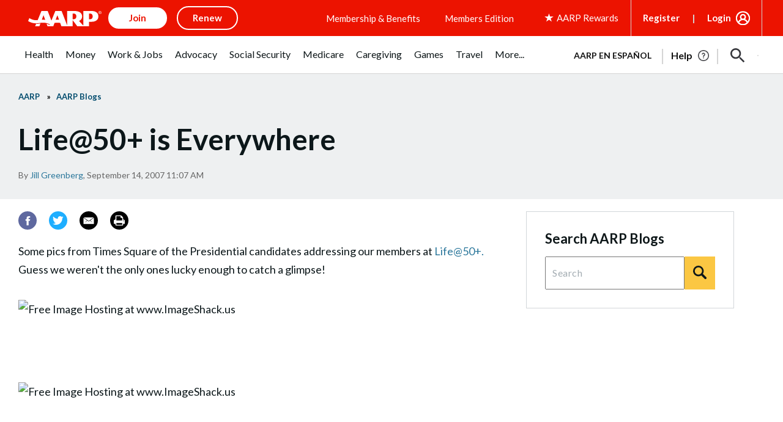

--- FILE ---
content_type: text/html; charset=utf-8
request_url: https://www.google.com/recaptcha/api2/aframe
body_size: 269
content:
<!DOCTYPE HTML><html><head><meta http-equiv="content-type" content="text/html; charset=UTF-8"></head><body><script nonce="ZwWa031K07BHb5aSP-jdOQ">/** Anti-fraud and anti-abuse applications only. See google.com/recaptcha */ try{var clients={'sodar':'https://pagead2.googlesyndication.com/pagead/sodar?'};window.addEventListener("message",function(a){try{if(a.source===window.parent){var b=JSON.parse(a.data);var c=clients[b['id']];if(c){var d=document.createElement('img');d.src=c+b['params']+'&rc='+(localStorage.getItem("rc::a")?sessionStorage.getItem("rc::b"):"");window.document.body.appendChild(d);sessionStorage.setItem("rc::e",parseInt(sessionStorage.getItem("rc::e")||0)+1);localStorage.setItem("rc::h",'1764312390868');}}}catch(b){}});window.parent.postMessage("_grecaptcha_ready", "*");}catch(b){}</script></body></html>

--- FILE ---
content_type: application/javascript
request_url: https://cdn.aarp.net/etc.clientlibs/aarp-foundation/clientlibs/adblock-detector.rev202509191511.rev202509191511.min.js
body_size: -287
content:
AARP.isBlocked="false";

--- FILE ---
content_type: text/javascript
request_url: https://aarp-content.brightspotcdn.com/resource/0000016a-7498-d24e-a16b-fdb9eb920000/styleguide/All.min.63b79b31f3f9a28909d72fc04f829e4b.gz.js
body_size: 133656
content:
/*! For license information please see All.min.js.LICENSE.txt */
!function(){var e={295:function(e,t,n){var i,r,o;function a(e){return a="function"==typeof Symbol&&"symbol"==typeof Symbol.iterator?function(e){return typeof e}:function(e){return e&&"function"==typeof Symbol&&e.constructor===Symbol&&e!==Symbol.prototype?"symbol":typeof e},a(e)}"object"===("undefined"==typeof navigator?"undefined":a(navigator))&&(o=function(){"use strict";var e="undefined"!=typeof window?window:void 0!==n.g?n.g:"undefined"!=typeof self?self:{};function t(e,t){return e(t={exports:{}},t.exports),t.exports}var i=t((function(e){var t=e.exports="undefined"!=typeof window&&window.Math==Math?window:"undefined"!=typeof self&&self.Math==Math?self:Function("return this")();"number"==typeof __g&&(__g=t)})),r=t((function(e){var t=e.exports={version:"2.5.3"};"number"==typeof __e&&(__e=t)})),o=(r.version,function(e){return"object"===a(e)?null!==e:"function"==typeof e}),s=function(e){if(!o(e))throw TypeError(e+" is not an object!");return e},l=function(e){try{return!!e()}catch(e){return!0}},c=!l((function(){return 7!=Object.defineProperty({},"a",{get:function(){return 7}}).a})),u=i.document,f=o(u)&&o(u.createElement),h=function(e){return f?u.createElement(e):{}},d=!c&&!l((function(){return 7!=Object.defineProperty(h("div"),"a",{get:function(){return 7}}).a})),p=function(e,t){if(!o(e))return e;var n,i;if(t&&"function"==typeof(n=e.toString)&&!o(i=n.call(e)))return i;if("function"==typeof(n=e.valueOf)&&!o(i=n.call(e)))return i;if(!t&&"function"==typeof(n=e.toString)&&!o(i=n.call(e)))return i;throw TypeError("Can't convert object to primitive value")},y=Object.defineProperty,m={f:c?Object.defineProperty:function(e,t,n){if(s(e),t=p(t,!0),s(n),d)try{return y(e,t,n)}catch(e){}if("get"in n||"set"in n)throw TypeError("Accessors not supported!");return"value"in n&&(e[t]=n.value),e}},v=function(e,t){return{enumerable:!(1&e),configurable:!(2&e),writable:!(4&e),value:t}},g=c?function(e,t,n){return m.f(e,t,v(1,n))}:function(e,t,n){return e[t]=n,e},b={}.hasOwnProperty,w=function(e,t){return b.call(e,t)},S=0,E=Math.random(),_=function(e){return"Symbol(".concat(void 0===e?"":e,")_",(++S+E).toString(36))},T=t((function(e){var t=_("src"),n="toString",o=Function[n],a=(""+o).split(n);r.inspectSource=function(e){return o.call(e)},(e.exports=function(e,n,r,o){var s="function"==typeof r;s&&(w(r,"name")||g(r,"name",n)),e[n]!==r&&(s&&(w(r,t)||g(r,t,e[n]?""+e[n]:a.join(String(n)))),e===i?e[n]=r:o?e[n]?e[n]=r:g(e,n,r):(delete e[n],g(e,n,r)))})(Function.prototype,n,(function(){return"function"==typeof this&&this[t]||o.call(this)}))})),k=function(e){if("function"!=typeof e)throw TypeError(e+" is not a function!");return e},x=function(e,t,n){if(k(e),void 0===t)return e;switch(n){case 1:return function(n){return e.call(t,n)};case 2:return function(n,i){return e.call(t,n,i)};case 3:return function(n,i,r){return e.call(t,n,i,r)}}return function(){return e.apply(t,arguments)}},C="prototype",P=function e(t,n,o){var a,s,l,c,u=t&e.F,f=t&e.G,h=t&e.P,d=t&e.B,p=f?i:t&e.S?i[n]||(i[n]={}):(i[n]||{})[C],y=f?r:r[n]||(r[n]={}),m=y[C]||(y[C]={});for(a in f&&(o=n),o)l=((s=!u&&p&&void 0!==p[a])?p:o)[a],c=d&&s?x(l,i):h&&"function"==typeof l?x(Function.call,l):l,p&&T(p,a,l,t&e.U),y[a]!=l&&g(y,a,c),h&&m[a]!=l&&(m[a]=l)};i.core=r,P.F=1,P.G=2,P.S=4,P.P=8,P.B=16,P.W=32,P.U=64,P.R=128;for(var O,A=P,I=_("typed_array"),j=_("view"),L=!(!i.ArrayBuffer||!i.DataView),M=L,D=0,N="Int8Array,Uint8Array,Uint8ClampedArray,Int16Array,Uint16Array,Int32Array,Uint32Array,Float32Array,Float64Array".split(",");D<9;)(O=i[N[D++]])?(g(O.prototype,I,!0),g(O.prototype,j,!0)):M=!1;var R={ABV:L,CONSTR:M,TYPED:I,VIEW:j},F=function(e,t,n){for(var i in t)T(e,i,t[i],n);return e},q=function(e,t,n,i){if(!(e instanceof t)||void 0!==i&&i in e)throw TypeError(n+": incorrect invocation!");return e},V=Math.ceil,H=Math.floor,B=function(e){return isNaN(e=+e)?0:(e>0?H:V)(e)},z=Math.min,W=function(e){return e>0?z(B(e),9007199254740991):0},$=function(e){if(void 0===e)return 0;var t=B(e),n=W(t);if(t!==n)throw RangeError("Wrong length!");return n},U={}.toString,Y=function(e){return U.call(e).slice(8,-1)},K=Object("z").propertyIsEnumerable(0)?Object:function(e){return"String"==Y(e)?e.split(""):Object(e)},G=function(e){if(null==e)throw TypeError("Can't call method on  "+e);return e},X=function(e){return K(G(e))},Q=Math.max,J=Math.min,Z=function(e,t){return(e=B(e))<0?Q(e+t,0):J(e,t)},ee=function(e){return function(t,n,i){var r,o=X(t),a=W(o.length),s=Z(i,a);if(e&&n!=n){for(;a>s;)if((r=o[s++])!=r)return!0}else for(;a>s;s++)if((e||s in o)&&o[s]===n)return e||s||0;return!e&&-1}},te="__core-js_shared__",ne=i[te]||(i[te]={}),ie=function(e){return ne[e]||(ne[e]={})},re=ie("keys"),oe=function(e){return re[e]||(re[e]=_(e))},ae=ee(!1),se=oe("IE_PROTO"),le=function(e,t){var n,i=X(e),r=0,o=[];for(n in i)n!=se&&w(i,n)&&o.push(n);for(;t.length>r;)w(i,n=t[r++])&&(~ae(o,n)||o.push(n));return o},ce="constructor,hasOwnProperty,isPrototypeOf,propertyIsEnumerable,toLocaleString,toString,valueOf".split(","),ue=ce.concat("length","prototype"),fe={f:Object.getOwnPropertyNames||function(e){return le(e,ue)}},he=function(e){return Object(G(e))},de=function(e){for(var t=he(this),n=W(t.length),i=arguments.length,r=Z(i>1?arguments[1]:void 0,n),o=i>2?arguments[2]:void 0,a=void 0===o?n:Z(o,n);a>r;)t[r++]=e;return t},pe=t((function(e){var t=ie("wks"),n=i.Symbol,r="function"==typeof n;(e.exports=function(e){return t[e]||(t[e]=r&&n[e]||(r?n:_)("Symbol."+e))}).store=t})),ye=m.f,me=pe("toStringTag"),ve=function(e,t,n){e&&!w(e=n?e:e.prototype,me)&&ye(e,me,{configurable:!0,value:t})},ge=t((function(e,t){var n=fe.f,r=m.f,o="ArrayBuffer",a="DataView",s="prototype",u="Wrong index!",f=i[o],h=i[a],d=i.Math,p=i.RangeError,y=i.Infinity,v=f,b=d.abs,w=d.pow,S=d.floor,E=d.log,_=d.LN2,T="buffer",k="byteLength",x="byteOffset",C=c?"_b":T,P=c?"_l":k,O=c?"_o":x;function A(e,t,n){var i,r,o,a=new Array(n),s=8*n-t-1,l=(1<<s)-1,c=l>>1,u=23===t?w(2,-24)-w(2,-77):0,f=0,h=e<0||0===e&&1/e<0?1:0;for((e=b(e))!=e||e===y?(r=e!=e?1:0,i=l):(i=S(E(e)/_),e*(o=w(2,-i))<1&&(i--,o*=2),(e+=i+c>=1?u/o:u*w(2,1-c))*o>=2&&(i++,o/=2),i+c>=l?(r=0,i=l):i+c>=1?(r=(e*o-1)*w(2,t),i+=c):(r=e*w(2,c-1)*w(2,t),i=0));t>=8;a[f++]=255&r,r/=256,t-=8);for(i=i<<t|r,s+=t;s>0;a[f++]=255&i,i/=256,s-=8);return a[--f]|=128*h,a}function I(e,t,n){var i,r=8*n-t-1,o=(1<<r)-1,a=o>>1,s=r-7,l=n-1,c=e[l--],u=127&c;for(c>>=7;s>0;u=256*u+e[l],l--,s-=8);for(i=u&(1<<-s)-1,u>>=-s,s+=t;s>0;i=256*i+e[l],l--,s-=8);if(0===u)u=1-a;else{if(u===o)return i?NaN:c?-y:y;i+=w(2,t),u-=a}return(c?-1:1)*i*w(2,u-t)}function j(e){return e[3]<<24|e[2]<<16|e[1]<<8|e[0]}function L(e){return[255&e]}function M(e){return[255&e,e>>8&255]}function D(e){return[255&e,e>>8&255,e>>16&255,e>>24&255]}function N(e){return A(e,52,8)}function V(e){return A(e,23,4)}function H(e,t,n){r(e[s],t,{get:function(){return this[n]}})}function z(e,t,n,i){var r=$(+n);if(r+t>e[P])throw p(u);var o=e[C]._b,a=r+e[O],s=o.slice(a,a+t);return i?s:s.reverse()}function U(e,t,n,i,r,o){var a=$(+n);if(a+t>e[P])throw p(u);for(var s=e[C]._b,l=a+e[O],c=i(+r),f=0;f<t;f++)s[l+f]=c[o?f:t-f-1]}if(R.ABV){if(!l((function(){f(1)}))||!l((function(){new f(-1)}))||l((function(){return new f,new f(1.5),new f(NaN),f.name!=o}))){for(var Y,K=(f=function(e){return q(this,f),new v($(e))})[s]=v[s],G=n(v),X=0;G.length>X;)(Y=G[X++])in f||g(f,Y,v[Y]);K.constructor=f}var Q=new h(new f(2)),J=h[s].setInt8;Q.setInt8(0,2147483648),Q.setInt8(1,2147483649),!Q.getInt8(0)&&Q.getInt8(1)||F(h[s],{setInt8:function(e,t){J.call(this,e,t<<24>>24)},setUint8:function(e,t){J.call(this,e,t<<24>>24)}},!0)}else f=function(e){q(this,f,o);var t=$(e);this._b=de.call(new Array(t),0),this[P]=t},h=function(e,t,n){q(this,h,a),q(e,f,a);var i=e[P],r=B(t);if(r<0||r>i)throw p("Wrong offset!");if(r+(n=void 0===n?i-r:W(n))>i)throw p("Wrong length!");this[C]=e,this[O]=r,this[P]=n},c&&(H(f,k,"_l"),H(h,T,"_b"),H(h,k,"_l"),H(h,x,"_o")),F(h[s],{getInt8:function(e){return z(this,1,e)[0]<<24>>24},getUint8:function(e){return z(this,1,e)[0]},getInt16:function(e){var t=z(this,2,e,arguments[1]);return(t[1]<<8|t[0])<<16>>16},getUint16:function(e){var t=z(this,2,e,arguments[1]);return t[1]<<8|t[0]},getInt32:function(e){return j(z(this,4,e,arguments[1]))},getUint32:function(e){return j(z(this,4,e,arguments[1]))>>>0},getFloat32:function(e){return I(z(this,4,e,arguments[1]),23,4)},getFloat64:function(e){return I(z(this,8,e,arguments[1]),52,8)},setInt8:function(e,t){U(this,1,e,L,t)},setUint8:function(e,t){U(this,1,e,L,t)},setInt16:function(e,t){U(this,2,e,M,t,arguments[2])},setUint16:function(e,t){U(this,2,e,M,t,arguments[2])},setInt32:function(e,t){U(this,4,e,D,t,arguments[2])},setUint32:function(e,t){U(this,4,e,D,t,arguments[2])},setFloat32:function(e,t){U(this,4,e,V,t,arguments[2])},setFloat64:function(e,t){U(this,8,e,N,t,arguments[2])}});ve(f,o),ve(h,a),g(h[s],R.VIEW,!0),t[o]=f,t[a]=h})),be=pe("species"),we=function(e,t){var n,i=s(e).constructor;return void 0===i||null==(n=s(i)[be])?t:k(n)},Se=pe("species"),Ee=function(e){var t=i[e];c&&t&&!t[Se]&&m.f(t,Se,{configurable:!0,get:function(){return this}})},_e=i.ArrayBuffer,Te=ge.ArrayBuffer,ke=ge.DataView,xe=R.ABV&&_e.isView,Ce=Te.prototype.slice,Pe=R.VIEW,Oe="ArrayBuffer";A(A.G+A.W+A.F*(_e!==Te),{ArrayBuffer:Te}),A(A.S+A.F*!R.CONSTR,Oe,{isView:function(e){return xe&&xe(e)||o(e)&&Pe in e}}),A(A.P+A.U+A.F*l((function(){return!new Te(2).slice(1,void 0).byteLength})),Oe,{slice:function(e,t){if(void 0!==Ce&&void 0===t)return Ce.call(s(this),e);for(var n=s(this).byteLength,i=Z(e,n),r=Z(void 0===t?n:t,n),o=new(we(this,Te))(W(r-i)),a=new ke(this),l=new ke(o),c=0;i<r;)l.setUint8(c++,a.getUint8(i++));return o}}),Ee(Oe);var Ae=pe("toStringTag"),Ie="Arguments"==Y(function(){return arguments}()),je=function(e){var t,n,i;return void 0===e?"Undefined":null===e?"Null":"string"==typeof(n=function(e,t){try{return e[t]}catch(e){}}(t=Object(e),Ae))?n:Ie?Y(t):"Object"==(i=Y(t))&&"function"==typeof t.callee?"Arguments":i},Le={},Me=pe("iterator"),De=Array.prototype,Ne=function(e){return void 0!==e&&(Le.Array===e||De[Me]===e)},Re=Object.keys||function(e){return le(e,ce)},Fe=c?Object.defineProperties:function(e,t){s(e);for(var n,i=Re(t),r=i.length,o=0;r>o;)m.f(e,n=i[o++],t[n]);return e},qe=i.document,Ve=qe&&qe.documentElement,He=oe("IE_PROTO"),Be=function(){},ze="prototype",We=function(){var e,t=h("iframe"),n=ce.length;for(t.style.display="none",Ve.appendChild(t),t.src="javascript:",(e=t.contentWindow.document).open(),e.write("<script>document.F=Object<\/script>"),e.close(),We=e.F;n--;)delete We[ze][ce[n]];return We()},$e=Object.create||function(e,t){var n;return null!==e?(Be[ze]=s(e),n=new Be,Be[ze]=null,n[He]=e):n=We(),void 0===t?n:Fe(n,t)},Ue=oe("IE_PROTO"),Ye=Object.prototype,Ke=Object.getPrototypeOf||function(e){return e=he(e),w(e,Ue)?e[Ue]:"function"==typeof e.constructor&&e instanceof e.constructor?e.constructor.prototype:e instanceof Object?Ye:null},Ge=pe("iterator"),Xe=r.getIteratorMethod=function(e){if(null!=e)return e[Ge]||e["@@iterator"]||Le[je(e)]},Qe=Array.isArray||function(e){return"Array"==Y(e)},Je=pe("species"),Ze=function(e,t){return new(function(e){var t;return Qe(e)&&("function"!=typeof(t=e.constructor)||t!==Array&&!Qe(t.prototype)||(t=void 0),o(t)&&null===(t=t[Je])&&(t=void 0)),void 0===t?Array:t}(e))(t)},et=function(e,t){var n=1==e,i=2==e,r=3==e,o=4==e,a=6==e,s=5==e||a,l=t||Ze;return function(t,c,u){for(var f,h,d=he(t),p=K(d),y=x(c,u,3),m=W(p.length),v=0,g=n?l(t,m):i?l(t,0):void 0;m>v;v++)if((s||v in p)&&(h=y(f=p[v],v,d),e))if(n)g[v]=h;else if(h)switch(e){case 3:return!0;case 5:return f;case 6:return v;case 2:g.push(f)}else if(o)return!1;return a?-1:r||o?o:g}},tt=pe("unscopables"),nt=Array.prototype;null==nt[tt]&&g(nt,tt,{});var it=function(e){nt[tt][e]=!0},rt=function(e,t){return{value:t,done:!!e}},ot={};g(ot,pe("iterator"),(function(){return this}));var at=function(e,t,n){e.prototype=$e(ot,{next:v(1,n)}),ve(e,t+" Iterator")},st=pe("iterator"),lt=!([].keys&&"next"in[].keys()),ct="keys",ut="values",ft=function(){return this},ht=function(e,t,n,i,r,o,a){at(n,t,i);var s,l,c,u=function(e){if(!lt&&e in p)return p[e];switch(e){case ct:case ut:return function(){return new n(this,e)}}return function(){return new n(this,e)}},f=t+" Iterator",h=r==ut,d=!1,p=e.prototype,y=p[st]||p["@@iterator"]||r&&p[r],m=!lt&&y||u(r),v=r?h?u("entries"):m:void 0,b="Array"==t&&p.entries||y;if(b&&(c=Ke(b.call(new e)))!==Object.prototype&&c.next&&(ve(c,f,!0),w(c,st)||g(c,st,ft)),h&&y&&y.name!==ut&&(d=!0,m=function(){return y.call(this)}),(lt||d||!p[st])&&g(p,st,m),Le[t]=m,Le[f]=ft,r)if(s={values:h?m:u(ut),keys:o?m:u(ct),entries:v},a)for(l in s)l in p||T(p,l,s[l]);else A(A.P+A.F*(lt||d),t,s);return s},dt=ht(Array,"Array",(function(e,t){this._t=X(e),this._i=0,this._k=t}),(function(){var e=this._t,t=this._k,n=this._i++;return!e||n>=e.length?(this._t=void 0,rt(1)):rt(0,"keys"==t?n:"values"==t?e[n]:[n,e[n]])}),"values");Le.Arguments=Le.Array,it("keys"),it("values"),it("entries");var pt=pe("iterator"),yt=!1;try{[7][pt]().return=function(){yt=!0}}catch(e){}var mt=function(e,t){if(!t&&!yt)return!1;var n=!1;try{var i=[7],r=i[pt]();r.next=function(){return{done:n=!0}},i[pt]=function(){return r},e(i)}catch(e){}return n},vt=[].copyWithin||function(e,t){var n=he(this),i=W(n.length),r=Z(e,i),o=Z(t,i),a=arguments.length>2?arguments[2]:void 0,s=Math.min((void 0===a?i:Z(a,i))-o,i-r),l=1;for(o<r&&r<o+s&&(l=-1,o+=s-1,r+=s-1);s-- >0;)o in n?n[r]=n[o]:delete n[r],r+=l,o+=l;return n},gt={f:{}.propertyIsEnumerable},bt=Object.getOwnPropertyDescriptor,wt={f:c?bt:function(e,t){if(e=X(e),t=p(t,!0),d)try{return bt(e,t)}catch(e){}if(w(e,t))return v(!gt.f.call(e,t),e[t])}},St=t((function(e){if(c){var t=i,n=l,r=A,s=R,u=ge,f=x,h=q,d=v,y=g,b=F,S=B,E=W,T=$,k=Z,C=p,P=w,O=je,I=o,j=he,L=Ne,M=$e,D=Ke,N=fe.f,V=Xe,H=_,z=pe,U=et,Y=ee,K=we,G=dt,X=Le,Q=mt,J=Ee,te=de,ne=vt,ie=m,re=wt,oe=ie.f,ae=re.f,se=t.RangeError,le=t.TypeError,ce=t.Uint8Array,ue="ArrayBuffer",ye="Shared"+ue,me="BYTES_PER_ELEMENT",ve="prototype",be=Array[ve],Se=u.ArrayBuffer,_e=u.DataView,Te=U(0),ke=U(2),xe=U(3),Ce=U(4),Pe=U(5),Oe=U(6),Ae=Y(!0),Ie=Y(!1),Me=G.values,De=G.keys,Re=G.entries,Fe=be.lastIndexOf,qe=be.reduce,Ve=be.reduceRight,He=be.join,Be=be.sort,ze=be.slice,We=be.toString,Ue=be.toLocaleString,Ye=z("iterator"),Ge=z("toStringTag"),Qe=H("typed_constructor"),Je=H("def_constructor"),Ze=s.CONSTR,tt=s.TYPED,nt=s.VIEW,it="Wrong length!",rt=U(1,(function(e,t){return ct(K(e,e[Je]),t)})),ot=n((function(){return 1===new ce(new Uint16Array([1]).buffer)[0]})),at=!!ce&&!!ce[ve].set&&n((function(){new ce(1).set({})})),st=function(e,t){var n=S(e);if(n<0||n%t)throw se("Wrong offset!");return n},lt=function(e){if(I(e)&&tt in e)return e;throw le(e+" is not a typed array!")},ct=function(e,t){if(!I(e)||!(Qe in e))throw le("It is not a typed array constructor!");return new e(t)},ut=function(e,t){return ft(K(e,e[Je]),t)},ft=function(e,t){for(var n=0,i=t.length,r=ct(e,i);i>n;)r[n]=t[n++];return r},ht=function(e,t,n){oe(e,t,{get:function(){return this._d[n]}})},pt=function(e){var t,n,i,r,o,a,s=j(e),l=arguments.length,c=l>1?arguments[1]:void 0,u=void 0!==c,h=V(s);if(null!=h&&!L(h)){for(a=h.call(s),i=[],t=0;!(o=a.next()).done;t++)i.push(o.value);s=i}for(u&&l>2&&(c=f(c,arguments[2],2)),t=0,n=E(s.length),r=ct(this,n);n>t;t++)r[t]=u?c(s[t],t):s[t];return r},yt=function(){for(var e=0,t=arguments.length,n=ct(this,t);t>e;)n[e]=arguments[e++];return n},gt=!!ce&&n((function(){Ue.call(new ce(1))})),bt=function(){return Ue.apply(gt?ze.call(lt(this)):lt(this),arguments)},St={copyWithin:function(e,t){return ne.call(lt(this),e,t,arguments.length>2?arguments[2]:void 0)},every:function(e){return Ce(lt(this),e,arguments.length>1?arguments[1]:void 0)},fill:function(e){return te.apply(lt(this),arguments)},filter:function(e){return ut(this,ke(lt(this),e,arguments.length>1?arguments[1]:void 0))},find:function(e){return Pe(lt(this),e,arguments.length>1?arguments[1]:void 0)},findIndex:function(e){return Oe(lt(this),e,arguments.length>1?arguments[1]:void 0)},forEach:function(e){Te(lt(this),e,arguments.length>1?arguments[1]:void 0)},indexOf:function(e){return Ie(lt(this),e,arguments.length>1?arguments[1]:void 0)},includes:function(e){return Ae(lt(this),e,arguments.length>1?arguments[1]:void 0)},join:function(e){return He.apply(lt(this),arguments)},lastIndexOf:function(e){return Fe.apply(lt(this),arguments)},map:function(e){return rt(lt(this),e,arguments.length>1?arguments[1]:void 0)},reduce:function(e){return qe.apply(lt(this),arguments)},reduceRight:function(e){return Ve.apply(lt(this),arguments)},reverse:function(){for(var e,t=this,n=lt(t).length,i=Math.floor(n/2),r=0;r<i;)e=t[r],t[r++]=t[--n],t[n]=e;return t},some:function(e){return xe(lt(this),e,arguments.length>1?arguments[1]:void 0)},sort:function(e){return Be.call(lt(this),e)},subarray:function(e,t){var n=lt(this),i=n.length,r=k(e,i);return new(K(n,n[Je]))(n.buffer,n.byteOffset+r*n.BYTES_PER_ELEMENT,E((void 0===t?i:k(t,i))-r))}},Et=function(e,t){return ut(this,ze.call(lt(this),e,t))},_t=function(e){lt(this);var t=st(arguments[1],1),n=this.length,i=j(e),r=E(i.length),o=0;if(r+t>n)throw se(it);for(;o<r;)this[t+o]=i[o++]},Tt={entries:function(){return Re.call(lt(this))},keys:function(){return De.call(lt(this))},values:function(){return Me.call(lt(this))}},kt=function(e,t){return I(e)&&e[tt]&&"symbol"!=a(t)&&t in e&&String(+t)==String(t)},xt=function(e,t){return kt(e,t=C(t,!0))?d(2,e[t]):ae(e,t)},Ct=function(e,t,n){return!(kt(e,t=C(t,!0))&&I(n)&&P(n,"value"))||P(n,"get")||P(n,"set")||n.configurable||P(n,"writable")&&!n.writable||P(n,"enumerable")&&!n.enumerable?oe(e,t,n):(e[t]=n.value,e)};Ze||(re.f=xt,ie.f=Ct),r(r.S+r.F*!Ze,"Object",{getOwnPropertyDescriptor:xt,defineProperty:Ct}),n((function(){We.call({})}))&&(We=Ue=function(){return He.call(this)});var Pt=b({},St);b(Pt,Tt),y(Pt,Ye,Tt.values),b(Pt,{slice:Et,set:_t,constructor:function(){},toString:We,toLocaleString:bt}),ht(Pt,"buffer","b"),ht(Pt,"byteOffset","o"),ht(Pt,"byteLength","l"),ht(Pt,"length","e"),oe(Pt,Ge,{get:function(){return this[tt]}}),e.exports=function(e,i,o,a){var l=e+((a=!!a)?"Clamped":"")+"Array",c="get"+e,u="set"+e,f=t[l],d=f||{},p=f&&D(f),m=!f||!s.ABV,v={},g=f&&f[ve],b=function(e,t){oe(e,t,{get:function(){return function(e,t){var n=e._d;return n.v[c](t*i+n.o,ot)}(this,t)},set:function(e){return function(e,t,n){var r=e._d;a&&(n=(n=Math.round(n))<0?0:n>255?255:255&n),r.v[u](t*i+r.o,n,ot)}(this,t,e)},enumerable:!0})};m?(f=o((function(e,t,n,r){h(e,f,l,"_d");var o,a,s,c,u=0,d=0;if(I(t)){if(!(t instanceof Se||(c=O(t))==ue||c==ye))return tt in t?ft(f,t):pt.call(f,t);o=t,d=st(n,i);var p=t.byteLength;if(void 0===r){if(p%i)throw se(it);if((a=p-d)<0)throw se(it)}else if((a=E(r)*i)+d>p)throw se(it);s=a/i}else s=T(t),o=new Se(a=s*i);for(y(e,"_d",{b:o,o:d,l:a,e:s,v:new _e(o)});u<s;)b(e,u++)})),g=f[ve]=M(Pt),y(g,"constructor",f)):n((function(){f(1)}))&&n((function(){new f(-1)}))&&Q((function(e){new f,new f(null),new f(1.5),new f(e)}),!0)||(f=o((function(e,t,n,r){var o;return h(e,f,l),I(t)?t instanceof Se||(o=O(t))==ue||o==ye?void 0!==r?new d(t,st(n,i),r):void 0!==n?new d(t,st(n,i)):new d(t):tt in t?ft(f,t):pt.call(f,t):new d(T(t))})),Te(p!==Function.prototype?N(d).concat(N(p)):N(d),(function(e){e in f||y(f,e,d[e])})),f[ve]=g,g.constructor=f);var w=g[Ye],S=!!w&&("values"==w.name||null==w.name),_=Tt.values;y(f,Qe,!0),y(g,tt,l),y(g,nt,!0),y(g,Je,f),(a?new f(1)[Ge]==l:Ge in g)||oe(g,Ge,{get:function(){return l}}),v[l]=f,r(r.G+r.W+r.F*(f!=d),v),r(r.S,l,{BYTES_PER_ELEMENT:i}),r(r.S+r.F*n((function(){d.of.call(f,1)})),l,{from:pt,of:yt}),me in g||y(g,me,i),r(r.P,l,St),J(l),r(r.P+r.F*at,l,{set:_t}),r(r.P+r.F*!S,l,Tt),g.toString!=We&&(g.toString=We),r(r.P+r.F*n((function(){new f(1).slice()})),l,{slice:Et}),r(r.P+r.F*(n((function(){return[1,2].toLocaleString()!=new f([1,2]).toLocaleString()}))||!n((function(){g.toLocaleString.call([1,2])}))),l,{toLocaleString:bt}),X[l]=S?w:_,S||y(g,Ye,_)}}else e.exports=function(){}}));St("Int8",1,(function(e){return function(t,n,i){return e(this,t,n,i)}})),St("Uint8",1,(function(e){return function(t,n,i){return e(this,t,n,i)}})),St("Uint8",1,(function(e){return function(t,n,i){return e(this,t,n,i)}}),!0),St("Int16",2,(function(e){return function(t,n,i){return e(this,t,n,i)}})),St("Uint16",2,(function(e){return function(t,n,i){return e(this,t,n,i)}})),St("Int32",4,(function(e){return function(t,n,i){return e(this,t,n,i)}})),St("Uint32",4,(function(e){return function(t,n,i){return e(this,t,n,i)}})),St("Float32",4,(function(e){return function(t,n,i){return e(this,t,n,i)}})),St("Float64",8,(function(e){return function(t,n,i){return e(this,t,n,i)}}));var Et=function(e,t,n,i){try{return i?t(s(n)[0],n[1]):t(n)}catch(t){var r=e.return;throw void 0!==r&&s(r.call(e)),t}},_t=t((function(e){var t={},n={},i=e.exports=function(e,i,r,o,a){var l,c,u,f,h=a?function(){return e}:Xe(e),d=x(r,o,i?2:1),p=0;if("function"!=typeof h)throw TypeError(e+" is not iterable!");if(Ne(h)){for(l=W(e.length);l>p;p++)if((f=i?d(s(c=e[p])[0],c[1]):d(e[p]))===t||f===n)return f}else for(u=h.call(e);!(c=u.next()).done;)if((f=Et(u,d,c.value,i))===t||f===n)return f};i.BREAK=t,i.RETURN=n})),Tt=t((function(e){var t=_("meta"),n=m.f,i=0,r=Object.isExtensible||function(){return!0},s=!l((function(){return r(Object.preventExtensions({}))})),c=function(e){n(e,t,{value:{i:"O"+ ++i,w:{}}})},u=e.exports={KEY:t,NEED:!1,fastKey:function(e,n){if(!o(e))return"symbol"==a(e)?e:("string"==typeof e?"S":"P")+e;if(!w(e,t)){if(!r(e))return"F";if(!n)return"E";c(e)}return e[t].i},getWeak:function(e,n){if(!w(e,t)){if(!r(e))return!0;if(!n)return!1;c(e)}return e[t].w},onFreeze:function(e){return s&&u.NEED&&r(e)&&!w(e,t)&&c(e),e}}})),kt=(Tt.KEY,Tt.NEED,Tt.fastKey,Tt.getWeak,Tt.onFreeze,function(e,t){if(!o(e)||e._t!==t)throw TypeError("Incompatible receiver, "+t+" required!");return e}),xt=m.f,Ct=Tt.fastKey,Pt=c?"_s":"size",Ot=function(e,t){var n,i=Ct(t);if("F"!==i)return e._i[i];for(n=e._f;n;n=n.n)if(n.k==t)return n},At={getConstructor:function(e,t,n,i){var r=e((function(e,o){q(e,r,t,"_i"),e._t=t,e._i=$e(null),e._f=void 0,e._l=void 0,e[Pt]=0,null!=o&&_t(o,n,e[i],e)}));return F(r.prototype,{clear:function(){for(var e=kt(this,t),n=e._i,i=e._f;i;i=i.n)i.r=!0,i.p&&(i.p=i.p.n=void 0),delete n[i.i];e._f=e._l=void 0,e[Pt]=0},delete:function(e){var n=kt(this,t),i=Ot(n,e);if(i){var r=i.n,o=i.p;delete n._i[i.i],i.r=!0,o&&(o.n=r),r&&(r.p=o),n._f==i&&(n._f=r),n._l==i&&(n._l=o),n[Pt]--}return!!i},forEach:function(e){kt(this,t);for(var n,i=x(e,arguments.length>1?arguments[1]:void 0,3);n=n?n.n:this._f;)for(i(n.v,n.k,this);n&&n.r;)n=n.p},has:function(e){return!!Ot(kt(this,t),e)}}),c&&xt(r.prototype,"size",{get:function(){return kt(this,t)[Pt]}}),r},def:function(e,t,n){var i,r,o=Ot(e,t);return o?o.v=n:(e._l=o={i:r=Ct(t,!0),k:t,v:n,p:i=e._l,n:void 0,r:!1},e._f||(e._f=o),i&&(i.n=o),e[Pt]++,"F"!==r&&(e._i[r]=o)),e},getEntry:Ot,setStrong:function(e,t,n){ht(e,t,(function(e,n){this._t=kt(e,t),this._k=n,this._l=void 0}),(function(){for(var e=this,t=e._k,n=e._l;n&&n.r;)n=n.p;return e._t&&(e._l=n=n?n.n:e._t._f)?rt(0,"keys"==t?n.k:"values"==t?n.v:[n.k,n.v]):(e._t=void 0,rt(1))}),n?"entries":"values",!n,!0),Ee(t)}},It=function(e,t){if(s(e),!o(t)&&null!==t)throw TypeError(t+": can't set as prototype!")},jt={set:Object.setPrototypeOf||("__proto__"in{}?function(e,t,n){try{(n=x(Function.call,wt.f(Object.prototype,"__proto__").set,2))(e,[]),t=!(e instanceof Array)}catch(e){t=!0}return function(e,i){return It(e,i),t?e.__proto__=i:n(e,i),e}}({},!1):void 0),check:It},Lt=jt.set,Mt=function(e,t,n,r,a,s){var c=i[e],u=c,f=a?"set":"add",h=u&&u.prototype,d={},p=function(e){var t=h[e];T(h,e,"delete"==e||"has"==e?function(e){return!(s&&!o(e))&&t.call(this,0===e?0:e)}:"get"==e?function(e){return s&&!o(e)?void 0:t.call(this,0===e?0:e)}:"add"==e?function(e){return t.call(this,0===e?0:e),this}:function(e,n){return t.call(this,0===e?0:e,n),this})};if("function"==typeof u&&(s||h.forEach&&!l((function(){(new u).entries().next()})))){var y=new u,m=y[f](s?{}:-0,1)!=y,v=l((function(){y.has(1)})),g=mt((function(e){new u(e)})),b=!s&&l((function(){for(var e=new u,t=5;t--;)e[f](t,t);return!e.has(-0)}));g||((u=t((function(t,n){q(t,u,e);var i=function(e,t,n){var i,r=t.constructor;return r!==n&&"function"==typeof r&&(i=r.prototype)!==n.prototype&&o(i)&&Lt&&Lt(e,i),e}(new c,t,u);return null!=n&&_t(n,a,i[f],i),i}))).prototype=h,h.constructor=u),(v||b)&&(p("delete"),p("has"),a&&p("get")),(b||m)&&p(f),s&&h.clear&&delete h.clear}else u=r.getConstructor(t,e,a,f),F(u.prototype,n),Tt.NEED=!0;return ve(u,e),d[e]=u,A(A.G+A.W+A.F*(u!=c),d),s||r.setStrong(u,e,a),u},Dt="Map",Nt=(Mt(Dt,(function(e){return function(){return e(this,arguments.length>0?arguments[0]:void 0)}}),{get:function(e){var t=At.getEntry(kt(this,Dt),e);return t&&t.v},set:function(e,t){return At.def(kt(this,Dt),0===e?0:e,t)}},At,!0),Mt("Set",(function(e){return function(){return e(this,arguments.length>0?arguments[0]:void 0)}}),{add:function(e){return At.def(kt(this,"Set"),e=0===e?0:e,e)}},At),{f:Object.getOwnPropertySymbols}),Rt=Object.assign,Ft=!Rt||l((function(){var e={},t={},n=Symbol(),i="abcdefghijklmnopqrst";return e[n]=7,i.split("").forEach((function(e){t[e]=e})),7!=Rt({},e)[n]||Object.keys(Rt({},t)).join("")!=i}))?function(e,t){for(var n=he(e),i=arguments.length,r=1,o=Nt.f,a=gt.f;i>r;)for(var s,l=K(arguments[r++]),c=o?Re(l).concat(o(l)):Re(l),u=c.length,f=0;u>f;)a.call(l,s=c[f++])&&(n[s]=l[s]);return n}:Rt,qt=Tt.getWeak,Vt=et(5),Ht=et(6),Bt=0,zt=function(e){return e._l||(e._l=new Wt)},Wt=function(){this.a=[]},$t=function(e,t){return Vt(e.a,(function(e){return e[0]===t}))};Wt.prototype={get:function(e){var t=$t(this,e);if(t)return t[1]},has:function(e){return!!$t(this,e)},set:function(e,t){var n=$t(this,e);n?n[1]=t:this.a.push([e,t])},delete:function(e){var t=Ht(this.a,(function(t){return t[0]===e}));return~t&&this.a.splice(t,1),!!~t}};var Ut={getConstructor:function(e,t,n,i){var r=e((function(e,o){q(e,r,t,"_i"),e._t=t,e._i=Bt++,e._l=void 0,null!=o&&_t(o,n,e[i],e)}));return F(r.prototype,{delete:function(e){if(!o(e))return!1;var n=qt(e);return!0===n?zt(kt(this,t)).delete(e):n&&w(n,this._i)&&delete n[this._i]},has:function(e){if(!o(e))return!1;var n=qt(e);return!0===n?zt(kt(this,t)).has(e):n&&w(n,this._i)}}),r},def:function(e,t,n){var i=qt(s(t),!0);return!0===i?zt(e).set(t,n):i[e._i]=n,e},ufstore:zt},Yt=(t((function(e){var t,n=et(0),i="WeakMap",r=Tt.getWeak,a=Object.isExtensible,s=Ut.ufstore,c={},u=function(e){return function(){return e(this,arguments.length>0?arguments[0]:void 0)}},f={get:function(e){if(o(e)){var t=r(e);return!0===t?s(kt(this,i)).get(e):t?t[this._i]:void 0}},set:function(e,t){return Ut.def(kt(this,i),e,t)}},h=e.exports=Mt(i,u,f,Ut,!0,!0);l((function(){return 7!=(new h).set((Object.freeze||Object)(c),7).get(c)}))&&(t=Ut.getConstructor(u,i),Ft(t.prototype,f),Tt.NEED=!0,n(["delete","has","get","set"],(function(e){var n=h.prototype,i=n[e];T(n,e,(function(n,r){if(o(n)&&!a(n)){this._f||(this._f=new t);var s=this._f[e](n,r);return"set"==e?this:s}return i.call(this,n,r)}))})))})),"WeakSet");Mt(Yt,(function(e){return function(){return e(this,arguments.length>0?arguments[0]:void 0)}}),{add:function(e){return Ut.def(kt(this,Yt),e,!0)}},Ut,!1,!0);var Kt=(i.Reflect||{}).apply,Gt=Function.apply;A(A.S+A.F*!l((function(){Kt((function(){}))})),"Reflect",{apply:function(e,t,n){var i=k(e),r=s(n);return Kt?Kt(i,t,r):Gt.call(i,t,r)}});var Xt=function(e,t,n){var i=void 0===n;switch(t.length){case 0:return i?e():e.call(n);case 1:return i?e(t[0]):e.call(n,t[0]);case 2:return i?e(t[0],t[1]):e.call(n,t[0],t[1]);case 3:return i?e(t[0],t[1],t[2]):e.call(n,t[0],t[1],t[2]);case 4:return i?e(t[0],t[1],t[2],t[3]):e.call(n,t[0],t[1],t[2],t[3])}return e.apply(n,t)},Qt=[].slice,Jt={},Zt=function(e,t,n){if(!(t in Jt)){for(var i=[],r=0;r<t;r++)i[r]="a["+r+"]";Jt[t]=Function("F,a","return new F("+i.join(",")+")")}return Jt[t](e,n)},en=Function.bind||function(e){var t=k(this),n=Qt.call(arguments,1),i=function i(){var r=n.concat(Qt.call(arguments));return this instanceof i?Zt(t,r.length,r):Xt(t,r,e)};return o(t.prototype)&&(i.prototype=t.prototype),i},tn=(i.Reflect||{}).construct,nn=l((function(){function e(){}return!(tn((function(){}),[],e)instanceof e)})),rn=!l((function(){tn((function(){}))}));A(A.S+A.F*(nn||rn),"Reflect",{construct:function(e,t){k(e),s(t);var n=arguments.length<3?e:k(arguments[2]);if(rn&&!nn)return tn(e,t,n);if(e==n){switch(t.length){case 0:return new e;case 1:return new e(t[0]);case 2:return new e(t[0],t[1]);case 3:return new e(t[0],t[1],t[2]);case 4:return new e(t[0],t[1],t[2],t[3])}var i=[null];return i.push.apply(i,t),new(en.apply(e,i))}var r=n.prototype,a=$e(o(r)?r:Object.prototype),l=Function.apply.call(e,a,t);return o(l)?l:a}}),A(A.S+A.F*l((function(){Reflect.defineProperty(m.f({},1,{value:1}),1,{value:2})})),"Reflect",{defineProperty:function(e,t,n){s(e),t=p(t,!0),s(n);try{return m.f(e,t,n),!0}catch(e){return!1}}});var on=wt.f;A(A.S,"Reflect",{deleteProperty:function(e,t){var n=on(s(e),t);return!(n&&!n.configurable)&&delete e[t]}}),A(A.S,"Reflect",{get:function e(t,n){var i,r,a=arguments.length<3?t:arguments[2];return s(t)===a?t[n]:(i=wt.f(t,n))?w(i,"value")?i.value:void 0!==i.get?i.get.call(a):void 0:o(r=Ke(t))?e(r,n,a):void 0}}),A(A.S,"Reflect",{getOwnPropertyDescriptor:function(e,t){return wt.f(s(e),t)}}),A(A.S,"Reflect",{getPrototypeOf:function(e){return Ke(s(e))}}),A(A.S,"Reflect",{has:function(e,t){return t in e}});var an=Object.isExtensible;A(A.S,"Reflect",{isExtensible:function(e){return s(e),!an||an(e)}});var sn=i.Reflect,ln=sn&&sn.ownKeys||function(e){var t=fe.f(s(e)),n=Nt.f;return n?t.concat(n(e)):t};A(A.S,"Reflect",{ownKeys:ln});var cn=Object.preventExtensions;A(A.S,"Reflect",{preventExtensions:function(e){s(e);try{return cn&&cn(e),!0}catch(e){return!1}}}),A(A.S,"Reflect",{set:function e(t,n,i){var r,a,l=arguments.length<4?t:arguments[3],c=wt.f(s(t),n);if(!c){if(o(a=Ke(t)))return e(a,n,i,l);c=v(0)}return w(c,"value")?!(!1===c.writable||!o(l)||((r=wt.f(l,n)||v(0)).value=i,m.f(l,n,r),0)):void 0!==c.set&&(c.set.call(l,i),!0)}}),jt&&A(A.S,"Reflect",{setPrototypeOf:function(e,t){jt.check(e,t);try{return jt.set(e,t),!0}catch(e){return!1}}});var un,fn,hn,dn=i.process,pn=i.setImmediate,yn=i.clearImmediate,mn=i.MessageChannel,vn=i.Dispatch,gn=0,bn={},wn="onreadystatechange",Sn=function(){var e=+this;if(bn.hasOwnProperty(e)){var t=bn[e];delete bn[e],t()}},En=function(e){Sn.call(e.data)};pn&&yn||(pn=function(e){for(var t=[],n=1;arguments.length>n;)t.push(arguments[n++]);return bn[++gn]=function(){Xt("function"==typeof e?e:Function(e),t)},un(gn),gn},yn=function(e){delete bn[e]},"process"==Y(dn)?un=function(e){dn.nextTick(x(Sn,e,1))}:vn&&vn.now?un=function(e){vn.now(x(Sn,e,1))}:mn?(hn=(fn=new mn).port2,fn.port1.onmessage=En,un=x(hn.postMessage,hn,1)):i.addEventListener&&"function"==typeof postMessage&&!i.importScripts?(un=function(e){i.postMessage(e+"","*")},i.addEventListener("message",En,!1)):un=wn in h("script")?function(e){Ve.appendChild(h("script"))[wn]=function(){Ve.removeChild(this),Sn.call(e)}}:function(e){setTimeout(x(Sn,e,1),0)});var _n={set:pn,clear:yn},Tn=_n.set,kn=i.MutationObserver||i.WebKitMutationObserver,xn=i.process,Cn=i.Promise,Pn="process"==Y(xn);function On(e){var t,n;this.promise=new e((function(e,i){if(void 0!==t||void 0!==n)throw TypeError("Bad Promise constructor");t=e,n=i})),this.resolve=k(t),this.reject=k(n)}var An,In,jn,Ln,Mn={f:function(e){return new On(e)}},Dn=function(e){try{return{e:!1,v:e()}}catch(e){return{e:!0,v:e}}},Nn=_n.set,Rn=function(){var e,t,n,r=function(){var i,r;for(Pn&&(i=xn.domain)&&i.exit();e;){r=e.fn,e=e.next;try{r()}catch(i){throw e?n():t=void 0,i}}t=void 0,i&&i.enter()};if(Pn)n=function(){xn.nextTick(r)};else if(!kn||i.navigator&&i.navigator.standalone)if(Cn&&Cn.resolve){var o=Cn.resolve();n=function(){o.then(r)}}else n=function(){Tn.call(i,r)};else{var a=!0,s=document.createTextNode("");new kn(r).observe(s,{characterData:!0}),n=function(){s.data=a=!a}}return function(i){var r={fn:i,next:void 0};t&&(t.next=r),e||(e=r,n()),t=r}}(),Fn="Promise",qn=i.TypeError,Vn=i.process,Hn=i[Fn],Bn="process"==je(Vn),zn=function(){},Wn=In=Mn.f,$n=!!function(){try{var e=Hn.resolve(1),t=(e.constructor={})[pe("species")]=function(e){e(zn,zn)};return(Bn||"function"==typeof PromiseRejectionEvent)&&e.then(zn)instanceof t}catch(e){}}(),Un=function(e){var t;return!(!o(e)||"function"!=typeof(t=e.then))&&t},Yn=function(e,t){if(!e._n){e._n=!0;var n=e._c;Rn((function(){for(var i=e._v,r=1==e._s,o=0,a=function(t){var n,o,a=r?t.ok:t.fail,s=t.resolve,l=t.reject,c=t.domain;try{a?(r||(2==e._h&&Xn(e),e._h=1),!0===a?n=i:(c&&c.enter(),n=a(i),c&&c.exit()),n===t.promise?l(qn("Promise-chain cycle")):(o=Un(n))?o.call(n,s,l):s(n)):l(i)}catch(e){l(e)}};n.length>o;)a(n[o++]);e._c=[],e._n=!1,t&&!e._h&&Kn(e)}))}},Kn=function(e){Nn.call(i,(function(){var t,n,r,o=e._v,a=Gn(e);if(a&&(t=Dn((function(){Bn?Vn.emit("unhandledRejection",o,e):(n=i.onunhandledrejection)?n({promise:e,reason:o}):(r=i.console)&&r.error&&r.error("Unhandled promise rejection",o)})),e._h=Bn||Gn(e)?2:1),e._a=void 0,a&&t.e)throw t.v}))},Gn=function(e){return 1!==e._h&&0===(e._a||e._c).length},Xn=function(e){Nn.call(i,(function(){var t;Bn?Vn.emit("rejectionHandled",e):(t=i.onrejectionhandled)&&t({promise:e,reason:e._v})}))},Qn=function(e){var t=this;t._d||(t._d=!0,(t=t._w||t)._v=e,t._s=2,t._a||(t._a=t._c.slice()),Yn(t,!0))},Jn=function e(t){var n,i=this;if(!i._d){i._d=!0,i=i._w||i;try{if(i===t)throw qn("Promise can't be resolved itself");(n=Un(t))?Rn((function(){var r={_w:i,_d:!1};try{n.call(t,x(e,r,1),x(Qn,r,1))}catch(e){Qn.call(r,e)}})):(i._v=t,i._s=1,Yn(i,!1))}catch(e){Qn.call({_w:i,_d:!1},e)}}};$n||(Hn=function(e){q(this,Hn,Fn,"_h"),k(e),An.call(this);try{e(x(Jn,this,1),x(Qn,this,1))}catch(e){Qn.call(this,e)}},(An=function(e){this._c=[],this._a=void 0,this._s=0,this._d=!1,this._v=void 0,this._h=0,this._n=!1}).prototype=F(Hn.prototype,{then:function(e,t){var n=Wn(we(this,Hn));return n.ok="function"!=typeof e||e,n.fail="function"==typeof t&&t,n.domain=Bn?Vn.domain:void 0,this._c.push(n),this._a&&this._a.push(n),this._s&&Yn(this,!1),n.promise},catch:function(e){return this.then(void 0,e)}}),jn=function(){var e=new An;this.promise=e,this.resolve=x(Jn,e,1),this.reject=x(Qn,e,1)},Mn.f=Wn=function(e){return e===Hn||e===Ln?new jn(e):In(e)}),A(A.G+A.W+A.F*!$n,{Promise:Hn}),ve(Hn,Fn),Ee(Fn),Ln=r[Fn],A(A.S+A.F*!$n,Fn,{reject:function(e){var t=Wn(this);return(0,t.reject)(e),t.promise}}),A(A.S+A.F*!$n,Fn,{resolve:function(e){return function(e,t){if(s(e),o(t)&&t.constructor===e)return t;var n=Mn.f(e);return(0,n.resolve)(t),n.promise}(this,e)}}),A(A.S+A.F*!($n&&mt((function(e){Hn.all(e).catch(zn)}))),Fn,{all:function(e){var t=this,n=Wn(t),i=n.resolve,r=n.reject,o=Dn((function(){var n=[],o=0,a=1;_t(e,!1,(function(e){var s=o++,l=!1;n.push(void 0),a++,t.resolve(e).then((function(e){l||(l=!0,n[s]=e,--a||i(n))}),r)})),--a||i(n)}));return o.e&&r(o.v),n.promise},race:function(e){var t=this,n=Wn(t),i=n.reject,r=Dn((function(){_t(e,!1,(function(e){t.resolve(e).then(n.resolve,i)}))}));return r.e&&i(r.v),n.promise}});var Zn={f:pe},ei=m.f,ti=function(e){var t=r.Symbol||(r.Symbol=i.Symbol||{});"_"==e.charAt(0)||e in t||ei(t,e,{value:Zn.f(e)})},ni=fe.f,ii={}.toString,ri="object"==("undefined"==typeof window?"undefined":a(window))&&window&&Object.getOwnPropertyNames?Object.getOwnPropertyNames(window):[],oi={f:function(e){return ri&&"[object Window]"==ii.call(e)?function(e){try{return ni(e)}catch(e){return ri.slice()}}(e):ni(X(e))}},ai=Tt.KEY,si=wt.f,li=m.f,ci=oi.f,ui=i.Symbol,fi=i.JSON,hi=fi&&fi.stringify,di="prototype",pi=pe("_hidden"),yi=pe("toPrimitive"),mi={}.propertyIsEnumerable,vi=ie("symbol-registry"),gi=ie("symbols"),bi=ie("op-symbols"),wi=Object[di],Si="function"==typeof ui,Ei=i.QObject,_i=!Ei||!Ei[di]||!Ei[di].findChild,Ti=c&&l((function(){return 7!=$e(li({},"a",{get:function(){return li(this,"a",{value:7}).a}})).a}))?function(e,t,n){var i=si(wi,t);i&&delete wi[t],li(e,t,n),i&&e!==wi&&li(wi,t,i)}:li,ki=function(e){var t=gi[e]=$e(ui[di]);return t._k=e,t},xi=Si&&"symbol"==a(ui.iterator)?function(e){return"symbol"==a(e)}:function(e){return e instanceof ui},Ci=function(e,t,n){return e===wi&&Ci(bi,t,n),s(e),t=p(t,!0),s(n),w(gi,t)?(n.enumerable?(w(e,pi)&&e[pi][t]&&(e[pi][t]=!1),n=$e(n,{enumerable:v(0,!1)})):(w(e,pi)||li(e,pi,v(1,{})),e[pi][t]=!0),Ti(e,t,n)):li(e,t,n)},Pi=function(e,t){s(e);for(var n,i=function(e){var t=Re(e),n=Nt.f;if(n)for(var i,r=n(e),o=gt.f,a=0;r.length>a;)o.call(e,i=r[a++])&&t.push(i);return t}(t=X(t)),r=0,o=i.length;o>r;)Ci(e,n=i[r++],t[n]);return e},Oi=function(e){var t=mi.call(this,e=p(e,!0));return!(this===wi&&w(gi,e)&&!w(bi,e))&&(!(t||!w(this,e)||!w(gi,e)||w(this,pi)&&this[pi][e])||t)},Ai=function(e,t){if(e=X(e),t=p(t,!0),e!==wi||!w(gi,t)||w(bi,t)){var n=si(e,t);return!n||!w(gi,t)||w(e,pi)&&e[pi][t]||(n.enumerable=!0),n}},Ii=function(e){for(var t,n=ci(X(e)),i=[],r=0;n.length>r;)w(gi,t=n[r++])||t==pi||t==ai||i.push(t);return i},ji=function(e){for(var t,n=e===wi,i=ci(n?bi:X(e)),r=[],o=0;i.length>o;)!w(gi,t=i[o++])||n&&!w(wi,t)||r.push(gi[t]);return r};Si||(ui=function(){if(this instanceof ui)throw TypeError("Symbol is not a constructor!");var e=_(arguments.length>0?arguments[0]:void 0),t=function t(n){this===wi&&t.call(bi,n),w(this,pi)&&w(this[pi],e)&&(this[pi][e]=!1),Ti(this,e,v(1,n))};return c&&_i&&Ti(wi,e,{configurable:!0,set:t}),ki(e)},T(ui[di],"toString",(function(){return this._k})),wt.f=Ai,m.f=Ci,fe.f=oi.f=Ii,gt.f=Oi,Nt.f=ji,c&&T(wi,"propertyIsEnumerable",Oi,!0),Zn.f=function(e){return ki(pe(e))}),A(A.G+A.W+A.F*!Si,{Symbol:ui});for(var Li="hasInstance,isConcatSpreadable,iterator,match,replace,search,species,split,toPrimitive,toStringTag,unscopables".split(","),Mi=0;Li.length>Mi;)pe(Li[Mi++]);for(var Di=Re(pe.store),Ni=0;Di.length>Ni;)ti(Di[Ni++]);A(A.S+A.F*!Si,"Symbol",{for:function(e){return w(vi,e+="")?vi[e]:vi[e]=ui(e)},keyFor:function(e){if(!xi(e))throw TypeError(e+" is not a symbol!");for(var t in vi)if(vi[t]===e)return t},useSetter:function(){_i=!0},useSimple:function(){_i=!1}}),A(A.S+A.F*!Si,"Object",{create:function(e,t){return void 0===t?$e(e):Pi($e(e),t)},defineProperty:Ci,defineProperties:Pi,getOwnPropertyDescriptor:Ai,getOwnPropertyNames:Ii,getOwnPropertySymbols:ji}),fi&&A(A.S+A.F*(!Si||l((function(){var e=ui();return"[null]"!=hi([e])||"{}"!=hi({a:e})||"{}"!=hi(Object(e))}))),"JSON",{stringify:function(e){for(var t,n,i=[e],r=1;arguments.length>r;)i.push(arguments[r++]);if(n=t=i[1],(o(t)||void 0!==e)&&!xi(e))return Qe(t)||(t=function(e,t){if("function"==typeof n&&(t=n.call(this,e,t)),!xi(t))return t}),i[1]=t,hi.apply(fi,i)}}),ui[di][yi]||g(ui[di],yi,ui[di].valueOf),ve(ui,"Symbol"),ve(Math,"Math",!0),ve(i.JSON,"JSON",!0);var Ri=function(e,t){var n=(r.Object||{})[e]||Object[e],i={};i[e]=t(n),A(A.S+A.F*l((function(){n(1)})),"Object",i)},Fi=Tt.onFreeze;Ri("freeze",(function(e){return function(t){return e&&o(t)?e(Fi(t)):t}}));var qi=Tt.onFreeze;Ri("seal",(function(e){return function(t){return e&&o(t)?e(qi(t)):t}}));var Vi=Tt.onFreeze;Ri("preventExtensions",(function(e){return function(t){return e&&o(t)?e(Vi(t)):t}})),Ri("isFrozen",(function(e){return function(t){return!o(t)||!!e&&e(t)}})),Ri("isSealed",(function(e){return function(t){return!o(t)||!!e&&e(t)}})),Ri("isExtensible",(function(e){return function(t){return!!o(t)&&(!e||e(t))}}));var Hi=wt.f;Ri("getOwnPropertyDescriptor",(function(){return function(e,t){return Hi(X(e),t)}})),Ri("getPrototypeOf",(function(){return function(e){return Ke(he(e))}})),Ri("keys",(function(){return function(e){return Re(he(e))}})),Ri("getOwnPropertyNames",(function(){return oi.f})),A(A.S+A.F,"Object",{assign:Ft});var Bi=Object.is||function(e,t){return e===t?0!==e||1/e==1/t:e!=e&&t!=t};A(A.S,"Object",{is:Bi});var zi=m.f,Wi=Function.prototype,$i=/^\s*function ([^ (]*)/,Ui="name";Ui in Wi||c&&zi(Wi,Ui,{configurable:!0,get:function(){try{return(""+this).match($i)[1]}catch(e){return""}}}),A(A.S,"String",{raw:function(e){for(var t=X(e.raw),n=W(t.length),i=arguments.length,r=[],o=0;n>o;)r.push(String(t[o++])),o<i&&r.push(String(arguments[o]));return r.join("")}});var Yi=String.fromCharCode,Ki=String.fromCodePoint;A(A.S+A.F*(!!Ki&&1!=Ki.length),"String",{fromCodePoint:function(e){for(var t,n=[],i=arguments.length,r=0;i>r;){if(t=+arguments[r++],Z(t,1114111)!==t)throw RangeError(t+" is not a valid code point");n.push(t<65536?Yi(t):Yi(55296+((t-=65536)>>10),t%1024+56320))}return n.join("")}});var Gi=(!1,function(e,t){var n,i,r=String(G(e)),o=B(t),a=r.length;return o<0||o>=a?void 0:(n=r.charCodeAt(o))<55296||n>56319||o+1===a||(i=r.charCodeAt(o+1))<56320||i>57343?n:i-56320+(n-55296<<10)+65536});A(A.P,"String",{codePointAt:function(e){return Gi(this,e)}});var Xi=function(e){var t=String(G(this)),n="",i=B(e);if(i<0||i==1/0)throw RangeError("Count can't be negative");for(;i>0;(i>>>=1)&&(t+=t))1&i&&(n+=t);return n};A(A.P,"String",{repeat:Xi});var Qi=pe("match"),Ji=function(e){var t;return o(e)&&(void 0!==(t=e[Qi])?!!t:"RegExp"==Y(e))},Zi=function(e,t,n){if(Ji(t))throw TypeError("String#"+n+" doesn't accept regex!");return String(G(e))},er=pe("match"),tr=function(e){var t=/./;try{"/./"[e](t)}catch(n){try{return t[er]=!1,!"/./"[e](t)}catch(e){}}return!0},nr="startsWith",ir=""[nr];A(A.P+A.F*tr(nr),"String",{startsWith:function(e){var t=Zi(this,e,nr),n=W(Math.min(arguments.length>1?arguments[1]:void 0,t.length)),i=String(e);return ir?ir.call(t,i,n):t.slice(n,n+i.length)===i}});var rr="endsWith",or=""[rr];A(A.P+A.F*tr(rr),"String",{endsWith:function(e){var t=Zi(this,e,rr),n=arguments.length>1?arguments[1]:void 0,i=W(t.length),r=void 0===n?i:Math.min(W(n),i),o=String(e);return or?or.call(t,o,r):t.slice(r-o.length,r)===o}});var ar="includes";A(A.P+A.F*tr(ar),"String",{includes:function(e){return!!~Zi(this,e,ar).indexOf(e,arguments.length>1?arguments[1]:void 0)}}),c&&"g"!=/./g.flags&&m.f(RegExp.prototype,"flags",{configurable:!0,get:function(){var e=s(this),t="";return e.global&&(t+="g"),e.ignoreCase&&(t+="i"),e.multiline&&(t+="m"),e.unicode&&(t+="u"),e.sticky&&(t+="y"),t}});var sr=function(e,t,n){var i=pe(e),r=n(G,i,""[e]),o=r[0],a=r[1];l((function(){var t={};return t[i]=function(){return 7},7!=""[e](t)}))&&(T(String.prototype,e,o),g(RegExp.prototype,i,2==t?function(e,t){return a.call(e,this,t)}:function(e){return a.call(e,this)}))};sr("match",1,(function(e,t,n){return[function(n){var i=e(this),r=null==n?void 0:n[t];return void 0!==r?r.call(n,i):new RegExp(n)[t](String(i))},n]})),sr("replace",2,(function(e,t,n){return[function(i,r){var o=e(this),a=null==i?void 0:i[t];return void 0!==a?a.call(i,o,r):n.call(String(o),i,r)},n]})),sr("split",2,(function(e,t,n){var i=Ji,r=n,o=[].push,a="split",s="length",l="lastIndex";if("c"=="abbc"[a](/(b)*/)[1]||4!="test"[a](/(?:)/,-1)[s]||2!="ab"[a](/(?:ab)*/)[s]||4!="."[a](/(.?)(.?)/)[s]||"."[a](/()()/)[s]>1||""[a](/.?/)[s]){var c=void 0===/()??/.exec("")[1];n=function(e,t){var n=String(this);if(void 0===e&&0===t)return[];if(!i(e))return r.call(n,e,t);var a,u,f,h,d,p=[],y=(e.ignoreCase?"i":"")+(e.multiline?"m":"")+(e.unicode?"u":"")+(e.sticky?"y":""),m=0,v=void 0===t?4294967295:t>>>0,g=new RegExp(e.source,y+"g");for(c||(a=new RegExp("^"+g.source+"$(?!\\s)",y));(u=g.exec(n))&&!((f=u.index+u[0][s])>m&&(p.push(n.slice(m,u.index)),!c&&u[s]>1&&u[0].replace(a,(function(){for(d=1;d<arguments[s]-2;d++)void 0===arguments[d]&&(u[d]=void 0)})),u[s]>1&&u.index<n[s]&&o.apply(p,u.slice(1)),h=u[0][s],m=f,p[s]>=v));)g[l]===u.index&&g[l]++;return m===n[s]?!h&&g.test("")||p.push(""):p.push(n.slice(m)),p[s]>v?p.slice(0,v):p}}else"0"[a](void 0,0)[s]&&(n=function(e,t){return void 0===e&&0===t?[]:r.call(this,e,t)});return[function(i,r){var o=e(this),a=null==i?void 0:i[t];return void 0!==a?a.call(i,o,r):n.call(String(o),i,r)},n]})),sr("search",1,(function(e,t,n){return[function(n){var i=e(this),r=null==n?void 0:n[t];return void 0!==r?r.call(n,i):new RegExp(n)[t](String(i))},n]}));var lr=function(e,t,n){t in e?m.f(e,t,v(0,n)):e[t]=n};A(A.S+A.F*!mt((function(e){})),"Array",{from:function(e){var t,n,i,r,o=he(e),a="function"==typeof this?this:Array,s=arguments.length,l=s>1?arguments[1]:void 0,c=void 0!==l,u=0,f=Xe(o);if(c&&(l=x(l,s>2?arguments[2]:void 0,2)),null==f||a==Array&&Ne(f))for(n=new a(t=W(o.length));t>u;u++)lr(n,u,c?l(o[u],u):o[u]);else for(r=f.call(o),n=new a;!(i=r.next()).done;u++)lr(n,u,c?Et(r,l,[i.value,u],!0):i.value);return n.length=u,n}}),A(A.S+A.F*l((function(){function e(){}return!(Array.of.call(e)instanceof e)})),"Array",{of:function(){for(var e=0,t=arguments.length,n=new("function"==typeof this?this:Array)(t);t>e;)lr(n,e,arguments[e++]);return n.length=t,n}}),A(A.P,"Array",{copyWithin:vt}),it("copyWithin");var cr=et(5),ur="find",fr=!0;ur in[]&&Array(1)[ur]((function(){fr=!1})),A(A.P+A.F*fr,"Array",{find:function(e){return cr(this,e,arguments.length>1?arguments[1]:void 0)}}),it(ur);var hr=et(6),dr="findIndex",pr=!0;dr in[]&&Array(1)[dr]((function(){pr=!1})),A(A.P+A.F*pr,"Array",{findIndex:function(e){return hr(this,e,arguments.length>1?arguments[1]:void 0)}}),it(dr),A(A.P,"Array",{fill:de}),it("fill");var yr=i.isFinite;A(A.S,"Number",{isFinite:function(e){return"number"==typeof e&&yr(e)}});var mr=Math.floor,vr=function(e){return!o(e)&&isFinite(e)&&mr(e)===e};A(A.S,"Number",{isInteger:vr});var gr=Math.abs;A(A.S,"Number",{isSafeInteger:function(e){return vr(e)&&gr(e)<=9007199254740991}}),A(A.S,"Number",{isNaN:function(e){return e!=e}}),A(A.S,"Number",{EPSILON:Math.pow(2,-52)}),A(A.S,"Number",{MIN_SAFE_INTEGER:-9007199254740991}),A(A.S,"Number",{MAX_SAFE_INTEGER:9007199254740991});var br=Math.log1p||function(e){return(e=+e)>-1e-8&&e<1e-8?e-e*e/2:Math.log(1+e)},wr=Math.sqrt,Sr=Math.acosh;A(A.S+A.F*!(Sr&&710==Math.floor(Sr(Number.MAX_VALUE))&&Sr(1/0)==1/0),"Math",{acosh:function(e){return(e=+e)<1?NaN:e>94906265.62425156?Math.log(e)+Math.LN2:br(e-1+wr(e-1)*wr(e+1))}});var Er=Math.asinh;A(A.S+A.F*!(Er&&1/Er(0)>0),"Math",{asinh:function e(t){return isFinite(t=+t)&&0!=t?t<0?-e(-t):Math.log(t+Math.sqrt(t*t+1)):t}});var _r=Math.atanh;A(A.S+A.F*!(_r&&1/_r(-0)<0),"Math",{atanh:function(e){return 0==(e=+e)?e:Math.log((1+e)/(1-e))/2}});var Tr=Math.sign||function(e){return 0==(e=+e)||e!=e?e:e<0?-1:1};A(A.S,"Math",{cbrt:function(e){return Tr(e=+e)*Math.pow(Math.abs(e),1/3)}}),A(A.S,"Math",{clz32:function(e){return(e>>>=0)?31-Math.floor(Math.log(e+.5)*Math.LOG2E):32}});var kr=Math.exp;A(A.S,"Math",{cosh:function(e){return(kr(e=+e)+kr(-e))/2}});var xr=Math.expm1,Cr=!xr||xr(10)>22025.465794806718||xr(10)<22025.465794806718||-2e-17!=xr(-2e-17)?function(e){return 0==(e=+e)?e:e>-1e-6&&e<1e-6?e+e*e/2:Math.exp(e)-1}:xr;A(A.S+A.F*(Cr!=Math.expm1),"Math",{expm1:Cr});var Pr=Math.pow,Or=Pr(2,-52),Ar=Pr(2,-23),Ir=Pr(2,127)*(2-Ar),jr=Pr(2,-126),Lr=Math.fround||function(e){var t,n,i=Math.abs(e),r=Tr(e);return i<jr?r*(i/jr/Ar+1/Or-1/Or)*jr*Ar:(n=(t=(1+Ar/Or)*i)-(t-i))>Ir||n!=n?r*(1/0):r*n};A(A.S,"Math",{fround:Lr});var Mr=Math.abs;A(A.S,"Math",{hypot:function(e,t){for(var n,i,r=0,o=0,a=arguments.length,s=0;o<a;)s<(n=Mr(arguments[o++]))?(r=r*(i=s/n)*i+1,s=n):r+=n>0?(i=n/s)*i:n;return s===1/0?1/0:s*Math.sqrt(r)}});var Dr=Math.imul;A(A.S+A.F*l((function(){return-5!=Dr(4294967295,5)||2!=Dr.length})),"Math",{imul:function(e,t){var n=65535,i=+e,r=+t,o=n&i,a=n&r;return 0|o*a+((n&i>>>16)*a+o*(n&r>>>16)<<16>>>0)}}),A(A.S,"Math",{log1p:br}),A(A.S,"Math",{log10:function(e){return Math.log(e)*Math.LOG10E}}),A(A.S,"Math",{log2:function(e){return Math.log(e)/Math.LN2}}),A(A.S,"Math",{sign:Tr});var Nr=Math.exp;A(A.S+A.F*l((function(){return-2e-17!=!Math.sinh(-2e-17)})),"Math",{sinh:function(e){return Math.abs(e=+e)<1?(Cr(e)-Cr(-e))/2:(Nr(e-1)-Nr(-e-1))*(Math.E/2)}});var Rr=Math.exp;A(A.S,"Math",{tanh:function(e){var t=Cr(e=+e),n=Cr(-e);return t==1/0?1:n==1/0?-1:(t-n)/(Rr(e)+Rr(-e))}}),A(A.S,"Math",{trunc:function(e){return(e>0?Math.floor:Math.ceil)(e)}});var Fr=ee(!0);A(A.P,"Array",{includes:function(e){return Fr(this,e,arguments.length>1?arguments[1]:void 0)}}),it("includes");var qr=gt.f,Vr=function(e){return function(t){for(var n,i=X(t),r=Re(i),o=r.length,a=0,s=[];o>a;)qr.call(i,n=r[a++])&&s.push(e?[n,i[n]]:i[n]);return s}},Hr=Vr(!1);A(A.S,"Object",{values:function(e){return Hr(e)}});var Br=Vr(!0);A(A.S,"Object",{entries:function(e){return Br(e)}}),A(A.S,"Object",{getOwnPropertyDescriptors:function(e){for(var t,n,i=X(e),r=wt.f,o=ln(i),a={},s=0;o.length>s;)void 0!==(n=r(i,t=o[s++]))&&lr(a,t,n);return a}});var zr=function(e,t,n,i){var r=String(G(e)),o=r.length,a=void 0===n?" ":String(n),s=W(t);if(s<=o||""==a)return r;var l=s-o,c=Xi.call(a,Math.ceil(l/a.length));return c.length>l&&(c=c.slice(0,l)),i?c+r:r+c},Wr=i.navigator,$r=Wr&&Wr.userAgent||"";A(A.P+A.F*/Version\/10\.\d+(\.\d+)? Safari\//.test($r),"String",{padStart:function(e){return zr(this,e,arguments.length>1?arguments[1]:void 0,!0)}}),A(A.P+A.F*/Version\/10\.\d+(\.\d+)? Safari\//.test($r),"String",{padEnd:function(e){return zr(this,e,arguments.length>1?arguments[1]:void 0,!1)}});var Ur,Yr,Kr,Gr,Xr,Qr=[].slice,Jr=/MSIE .\./.test($r),Zr=function(e){return function(t,n){var i=arguments.length>2,r=!!i&&Qr.call(arguments,2);return e(i?function(){("function"==typeof t?t:Function(t)).apply(this,r)}:t,n)}};A(A.G+A.B+A.F*Jr,{setTimeout:Zr(i.setTimeout),setInterval:Zr(i.setInterval)}),A(A.G+A.B,{setImmediate:_n.set,clearImmediate:_n.clear});for(var eo=pe("iterator"),to=pe("toStringTag"),no=Le.Array,io={CSSRuleList:!0,CSSStyleDeclaration:!1,CSSValueList:!1,ClientRectList:!1,DOMRectList:!1,DOMStringList:!1,DOMTokenList:!0,DataTransferItemList:!1,FileList:!1,HTMLAllCollection:!1,HTMLCollection:!1,HTMLFormElement:!1,HTMLSelectElement:!1,MediaList:!0,MimeTypeArray:!1,NamedNodeMap:!1,NodeList:!0,PaintRequestList:!1,Plugin:!1,PluginArray:!1,SVGLengthList:!1,SVGNumberList:!1,SVGPathSegList:!1,SVGPointList:!1,SVGStringList:!1,SVGTransformList:!1,SourceBufferList:!1,StyleSheetList:!0,TextTrackCueList:!1,TextTrackList:!1,TouchList:!1},ro=Re(io),oo=0;oo<ro.length;oo++){var ao,so=ro[oo],lo=io[so],co=i[so],uo=co&&co.prototype;if(uo&&(uo[eo]||g(uo,eo,no),uo[to]||g(uo,to,so),Le[so]=no,lo))for(ao in dt)uo[ao]||T(uo,ao,dt[ao],!0)}t((function(t){!function(e){var n,i=Object.prototype,r=i.hasOwnProperty,o="function"==typeof Symbol?Symbol:{},s=o.iterator||"@@iterator",l=o.asyncIterator||"@@asyncIterator",c=o.toStringTag||"@@toStringTag",u=e.regeneratorRuntime;if(u)t.exports=u;else{(u=e.regeneratorRuntime=t.exports).wrap=w;var f="suspendedStart",h="suspendedYield",d="executing",p="completed",y={},m={};m[s]=function(){return this};var v=Object.getPrototypeOf,g=v&&v(v(I([])));g&&g!==i&&r.call(g,s)&&(m=g);var b=T.prototype=E.prototype=Object.create(m);_.prototype=b.constructor=T,T.constructor=_,T[c]=_.displayName="GeneratorFunction",u.isGeneratorFunction=function(e){var t="function"==typeof e&&e.constructor;return!!t&&(t===_||"GeneratorFunction"===(t.displayName||t.name))},u.mark=function(e){return Object.setPrototypeOf?Object.setPrototypeOf(e,T):(e.__proto__=T,c in e||(e[c]="GeneratorFunction")),e.prototype=Object.create(b),e},u.awrap=function(e){return{__await:e}},k(x.prototype),x.prototype[l]=function(){return this},u.AsyncIterator=x,u.async=function(e,t,n,i){var r=new x(w(e,t,n,i));return u.isGeneratorFunction(t)?r:r.next().then((function(e){return e.done?e.value:r.next()}))},k(b),b[c]="Generator",b[s]=function(){return this},b.toString=function(){return"[object Generator]"},u.keys=function(e){var t=[];for(var n in e)t.push(n);return t.reverse(),function n(){for(;t.length;){var i=t.pop();if(i in e)return n.value=i,n.done=!1,n}return n.done=!0,n}},u.values=I,A.prototype={constructor:A,reset:function(e){if(this.prev=0,this.next=0,this.sent=this._sent=n,this.done=!1,this.delegate=null,this.method="next",this.arg=n,this.tryEntries.forEach(O),!e)for(var t in this)"t"===t.charAt(0)&&r.call(this,t)&&!isNaN(+t.slice(1))&&(this[t]=n)},stop:function(){this.done=!0;var e=this.tryEntries[0].completion;if("throw"===e.type)throw e.arg;return this.rval},dispatchException:function(e){if(this.done)throw e;var t=this;function i(i,r){return s.type="throw",s.arg=e,t.next=i,r&&(t.method="next",t.arg=n),!!r}for(var o=this.tryEntries.length-1;o>=0;--o){var a=this.tryEntries[o],s=a.completion;if("root"===a.tryLoc)return i("end");if(a.tryLoc<=this.prev){var l=r.call(a,"catchLoc"),c=r.call(a,"finallyLoc");if(l&&c){if(this.prev<a.catchLoc)return i(a.catchLoc,!0);if(this.prev<a.finallyLoc)return i(a.finallyLoc)}else if(l){if(this.prev<a.catchLoc)return i(a.catchLoc,!0)}else{if(!c)throw new Error("try statement without catch or finally");if(this.prev<a.finallyLoc)return i(a.finallyLoc)}}}},abrupt:function(e,t){for(var n=this.tryEntries.length-1;n>=0;--n){var i=this.tryEntries[n];if(i.tryLoc<=this.prev&&r.call(i,"finallyLoc")&&this.prev<i.finallyLoc){var o=i;break}}o&&("break"===e||"continue"===e)&&o.tryLoc<=t&&t<=o.finallyLoc&&(o=null);var a=o?o.completion:{};return a.type=e,a.arg=t,o?(this.method="next",this.next=o.finallyLoc,y):this.complete(a)},complete:function(e,t){if("throw"===e.type)throw e.arg;return"break"===e.type||"continue"===e.type?this.next=e.arg:"return"===e.type?(this.rval=this.arg=e.arg,this.method="return",this.next="end"):"normal"===e.type&&t&&(this.next=t),y},finish:function(e){for(var t=this.tryEntries.length-1;t>=0;--t){var n=this.tryEntries[t];if(n.finallyLoc===e)return this.complete(n.completion,n.afterLoc),O(n),y}},catch:function(e){for(var t=this.tryEntries.length-1;t>=0;--t){var n=this.tryEntries[t];if(n.tryLoc===e){var i=n.completion;if("throw"===i.type){var r=i.arg;O(n)}return r}}throw new Error("illegal catch attempt")},delegateYield:function(e,t,i){return this.delegate={iterator:I(e),resultName:t,nextLoc:i},"next"===this.method&&(this.arg=n),y}}}function w(e,t,n,i){var r=t&&t.prototype instanceof E?t:E,o=Object.create(r.prototype),a=new A(i||[]);return o._invoke=function(e,t,n){var i=f;return function(r,o){if(i===d)throw new Error("Generator is already running");if(i===p){if("throw"===r)throw o;return j()}for(n.method=r,n.arg=o;;){var a=n.delegate;if(a){var s=C(a,n);if(s){if(s===y)continue;return s}}if("next"===n.method)n.sent=n._sent=n.arg;else if("throw"===n.method){if(i===f)throw i=p,n.arg;n.dispatchException(n.arg)}else"return"===n.method&&n.abrupt("return",n.arg);i=d;var l=S(e,t,n);if("normal"===l.type){if(i=n.done?p:h,l.arg===y)continue;return{value:l.arg,done:n.done}}"throw"===l.type&&(i=p,n.method="throw",n.arg=l.arg)}}}(e,n,a),o}function S(e,t,n){try{return{type:"normal",arg:e.call(t,n)}}catch(e){return{type:"throw",arg:e}}}function E(){}function _(){}function T(){}function k(e){["next","throw","return"].forEach((function(t){e[t]=function(e){return this._invoke(t,e)}}))}function x(t){function n(e,i,o,s){var l=S(t[e],t,i);if("throw"!==l.type){var c=l.arg,u=c.value;return u&&"object"===a(u)&&r.call(u,"__await")?Promise.resolve(u.__await).then((function(e){n("next",e,o,s)}),(function(e){n("throw",e,o,s)})):Promise.resolve(u).then((function(e){c.value=e,o(c)}),s)}s(l.arg)}var i;"object"===a(e.process)&&e.process.domain&&(n=e.process.domain.bind(n)),this._invoke=function(e,t){function r(){return new Promise((function(i,r){n(e,t,i,r)}))}return i=i?i.then(r,r):r()}}function C(e,t){var i=e.iterator[t.method];if(i===n){if(t.delegate=null,"throw"===t.method){if(e.iterator.return&&(t.method="return",t.arg=n,C(e,t),"throw"===t.method))return y;t.method="throw",t.arg=new TypeError("The iterator does not provide a 'throw' method")}return y}var r=S(i,e.iterator,t.arg);if("throw"===r.type)return t.method="throw",t.arg=r.arg,t.delegate=null,y;var o=r.arg;return o?o.done?(t[e.resultName]=o.value,t.next=e.nextLoc,"return"!==t.method&&(t.method="next",t.arg=n),t.delegate=null,y):o:(t.method="throw",t.arg=new TypeError("iterator result is not an object"),t.delegate=null,y)}function P(e){var t={tryLoc:e[0]};1 in e&&(t.catchLoc=e[1]),2 in e&&(t.finallyLoc=e[2],t.afterLoc=e[3]),this.tryEntries.push(t)}function O(e){var t=e.completion||{};t.type="normal",delete t.arg,e.completion=t}function A(e){this.tryEntries=[{tryLoc:"root"}],e.forEach(P,this),this.reset(!0)}function I(e){if(e){var t=e[s];if(t)return t.call(e);if("function"==typeof e.next)return e;if(!isNaN(e.length)){var i=-1,o=function t(){for(;++i<e.length;)if(r.call(e,i))return t.value=e[i],t.done=!1,t;return t.value=n,t.done=!0,t};return o.next=o}}return{next:j}}function j(){return{value:n,done:!0}}}("object"===a(e)?e:"object"===("undefined"==typeof window?"undefined":a(window))?window:"object"===("undefined"==typeof self?"undefined":a(self))?self:e)}));try{var fo=new window.CustomEvent("test");if(fo.preventDefault(),!0!==fo.defaultPrevented)throw new Error("Could not prevent default")}catch(e){var ho=function(e,t){var n,i;return t=t||{bubbles:!1,cancelable:!1,detail:void 0},(n=document.createEvent("CustomEvent")).initCustomEvent(e,t.bubbles,t.cancelable,t.detail),i=n.preventDefault,n.preventDefault=function(){i.call(this);try{Object.defineProperty(this,"defaultPrevented",{get:function(){return!0}})}catch(e){this.defaultPrevented=!0}},n};ho.prototype=window.Event.prototype,window.CustomEvent=ho}Ur=void 0!==e?e:"undefined"!=typeof window?window:"undefined"!=typeof self?self:e,Yr=function(){try{return!!Symbol.iterator}catch(e){return!1}}(),Kr=function(e){var t={next:function(){var t=e.shift();return{done:void 0===t,value:t}}};return Yr&&(t[Symbol.iterator]=function(){return t}),t},Gr=function(e){return encodeURIComponent(e).replace(/%20/g,"+")},Xr=function(e){return decodeURIComponent(e).replace(/\+/g," ")},"URLSearchParams"in Ur&&"a=1"===new URLSearchParams("?a=1").toString()||function(){var e=function e(t){if(Object.defineProperty(this,"_entries",{value:{}}),"string"==typeof t){if(""!==t)for(var n,i=(t=t.replace(/^\?/,"")).split("&"),r=0;r<i.length;r++)n=i[r].split("="),this.append(Xr(n[0]),n.length>1?Xr(n[1]):"")}else if(t instanceof e){var o=this;t.forEach((function(e,t){o.append(e,t)}))}},t=e.prototype;t.append=function(e,t){e in this._entries?this._entries[e].push(t.toString()):this._entries[e]=[t.toString()]},t.delete=function(e){delete this._entries[e]},t.get=function(e){return e in this._entries?this._entries[e][0]:null},t.getAll=function(e){return e in this._entries?this._entries[e].slice(0):[]},t.has=function(e){return e in this._entries},t.set=function(e,t){this._entries[e]=[t.toString()]},t.forEach=function(e,t){var n;for(var i in this._entries)if(this._entries.hasOwnProperty(i)){n=this._entries[i];for(var r=0;r<n.length;r++)e.call(t,n[r],i,this)}},t.keys=function(){var e=[];return this.forEach((function(t,n){e.push(n)})),Kr(e)},t.values=function(){var e=[];return this.forEach((function(t){e.push(t)})),Kr(e)},t.entries=function(){var e=[];return this.forEach((function(t,n){e.push([n,t])})),Kr(e)},Yr&&(t[Symbol.iterator]=t.entries),t.toString=function(){var e="";return this.forEach((function(t,n){e.length>0&&(e+="&"),e+=Gr(n)+"="+Gr(t)})),e},Ur.URLSearchParams=e}(),function(e){if(function(){try{var e=new URL("b","http://a");return e.pathname="c%20d","http://a/c%20d"===e.href&&e.searchParams}catch(e){return!1}}()||function(){var t=e.URL,n=function(e,t){"string"!=typeof e&&(e=String(e));var n=document.implementation.createHTMLDocument("");if(window.doc=n,t){var i=n.createElement("base");i.href=t,n.head.appendChild(i)}var r=n.createElement("a");if(r.href=e,n.body.appendChild(r),r.href=r.href,":"===r.protocol||!/:/.test(r.href))throw new TypeError("Invalid URL");Object.defineProperty(this,"_anchorElement",{value:r})},i=n.prototype;["hash","host","hostname","port","protocol","search"].forEach((function(e){!function(e){Object.defineProperty(i,e,{get:function(){return this._anchorElement[e]},set:function(t){this._anchorElement[e]=t},enumerable:!0})}(e)})),Object.defineProperties(i,{toString:{get:function(){var e=this;return function(){return e.href}}},href:{get:function(){return this._anchorElement.href.replace(/\?$/,"")},set:function(e){this._anchorElement.href=e},enumerable:!0},pathname:{get:function(){return this._anchorElement.pathname.replace(/(^\/?)/,"/")},set:function(e){this._anchorElement.pathname=e},enumerable:!0},origin:{get:function(){var e={"http:":80,"https:":443,"ftp:":21}[this._anchorElement.protocol],t=this._anchorElement.port!=e&&""!==this._anchorElement.port;return this._anchorElement.protocol+"//"+this._anchorElement.hostname+(t?":"+this._anchorElement.port:"")},enumerable:!0},password:{get:function(){return""},set:function(e){},enumerable:!0},username:{get:function(){return""},set:function(e){},enumerable:!0},searchParams:{get:function(){var e=new URLSearchParams(this.search),t=this;return["append","delete","set"].forEach((function(n){var i=e[n];e[n]=function(){i.apply(e,arguments),t.search=e.toString()}})),e},enumerable:!0}}),n.createObjectURL=function(e){return t.createObjectURL.apply(t,arguments)},n.revokeObjectURL=function(e){return t.revokeObjectURL.apply(t,arguments)},e.URL=n}(),void 0!==e.location&&!("origin"in e.location)){var t=function(){return e.location.protocol+"//"+e.location.hostname+(e.location.port?":"+e.location.port:"")};try{Object.defineProperty(e.location,"origin",{get:t,enumerable:!0})}catch(n){setInterval((function(){e.location.origin=t()}),100)}}}(void 0!==e?e:"undefined"!=typeof window?window:"undefined"!=typeof self?self:e);var po=function(e){return null!=e?e.constructor:null},yo=function(e,t){return Boolean(e&&t&&e instanceof t)},mo=function(e){return null==e},vo=function(e){return po(e)===Object},go=function(e){return po(e)===String},bo=function(e){return Array.isArray(e)},wo=function(e){return yo(e,NodeList)},So=mo,Eo=vo,_o=function(e){return po(e)===Number&&!Number.isNaN(e)},To=go,ko=function(e){return po(e)===Boolean},xo=function(e){return po(e)===Function},Co=bo,Po=wo,Oo=function(e){return yo(e,Element)},Ao=function(e){return yo(e,Event)},Io=function(e){return yo(e,TextTrack)||!mo(e)&&go(e.kind)},jo=function(e){return mo(e)||(go(e)||bo(e)||wo(e))&&!e.length||vo(e)&&!Object.keys(e).length},Lo=function(){var e=!1;try{var t=Object.defineProperty({},"passive",{get:function(){return e=!0,null}});window.addEventListener("test",null,t),window.removeEventListener("test",null,t)}catch(e){}return e}();function Mo(e,t,n){var i=arguments.length>3&&void 0!==arguments[3]&&arguments[3],r=this,o=!(arguments.length>4&&void 0!==arguments[4])||arguments[4],a=arguments.length>5&&void 0!==arguments[5]&&arguments[5];if(e&&"addEventListener"in e&&!jo(t)&&xo(n)){var s=t.split(" "),l=a;Lo&&(l={passive:o,capture:a}),s.forEach((function(t){r&&r.eventListeners&&i&&r.eventListeners.push({element:e,type:t,callback:n,options:l}),e[i?"addEventListener":"removeEventListener"](t,n,l)}))}}function Do(e){var t=arguments.length>1&&void 0!==arguments[1]?arguments[1]:"",n=arguments[2],i=!(arguments.length>3&&void 0!==arguments[3])||arguments[3],r=arguments.length>4&&void 0!==arguments[4]&&arguments[4];Mo.call(this,e,t,n,!0,i,r)}function No(e){var t=arguments.length>1&&void 0!==arguments[1]?arguments[1]:"",n=arguments[2],i=!(arguments.length>3&&void 0!==arguments[3])||arguments[3],r=arguments.length>4&&void 0!==arguments[4]&&arguments[4];Mo.call(this,e,t,n,!1,i,r)}function Ro(e){var t=arguments.length>1&&void 0!==arguments[1]?arguments[1]:"",n=arguments[2],i=!(arguments.length>3&&void 0!==arguments[3])||arguments[3],r=arguments.length>4&&void 0!==arguments[4]&&arguments[4];function o(){No(e,t,o,i,r);for(var a=arguments.length,s=Array(a),l=0;l<a;l++)s[l]=arguments[l];n.apply(this,s)}Mo.call(this,e,t,o,!0,i,r)}function Fo(e){var t=arguments.length>1&&void 0!==arguments[1]?arguments[1]:"",n=arguments.length>2&&void 0!==arguments[2]&&arguments[2],i=arguments.length>3&&void 0!==arguments[3]?arguments[3]:{};if(Oo(e)&&!jo(t)){var r=new CustomEvent(t,{bubbles:n,detail:Object.assign({},i,{plyr:this})});e.dispatchEvent(r)}}function qo(){this&&this.eventListeners&&(this.eventListeners.forEach((function(e){var t=e.element,n=e.type,i=e.callback,r=e.options;t.removeEventListener(n,i,r)})),this.eventListeners=[])}function Vo(){var e=this;return new Promise((function(t){return e.ready?setTimeout(t,0):Do.call(e,e.elements.container,"ready",t)})).then((function(){}))}var Ho=function(e,t){if(!(e instanceof t))throw new TypeError("Cannot call a class as a function")},Bo=function(){function e(e,t){for(var n=0;n<t.length;n++){var i=t[n];i.enumerable=i.enumerable||!1,i.configurable=!0,"value"in i&&(i.writable=!0),Object.defineProperty(e,i.key,i)}}return function(t,n,i){return n&&e(t.prototype,n),i&&e(t,i),t}}(),zo=function(e,t,n){return t in e?Object.defineProperty(e,t,{value:n,enumerable:!0,configurable:!0,writable:!0}):e[t]=n,e},Wo=function(e,t){if(Array.isArray(e))return e;if(Symbol.iterator in Object(e))return function(e,t){var n=[],i=!0,r=!1,o=void 0;try{for(var a,s=e[Symbol.iterator]();!(i=(a=s.next()).done)&&(n.push(a.value),!t||n.length!==t);i=!0);}catch(e){r=!0,o=e}finally{try{!i&&s.return&&s.return()}finally{if(r)throw o}}return n}(e,t);throw new TypeError("Invalid attempt to destructure non-iterable instance")},$o=function(e){if(Array.isArray(e)){for(var t=0,n=Array(e.length);t<e.length;t++)n[t]=e[t];return n}return Array.from(e)};function Uo(e,t){var n=e.length?e:[e];Array.from(n).reverse().forEach((function(e,n){var i=n>0?t.cloneNode(!0):t,r=e.parentNode,o=e.nextSibling;i.appendChild(e),o?r.insertBefore(i,o):r.appendChild(i)}))}function Yo(e,t){Oo(e)&&!jo(t)&&Object.entries(t).filter((function(e){var t=Wo(e,2)[1];return!So(t)})).forEach((function(t){var n=Wo(t,2),i=n[0],r=n[1];return e.setAttribute(i,r)}))}function Ko(e,t,n){var i=document.createElement(e);return Eo(t)&&Yo(i,t),To(n)&&(i.innerText=n),i}function Go(e,t,n,i){t.appendChild(Ko(e,n,i))}function Xo(e){Po(e)||Co(e)?Array.from(e).forEach(Xo):Oo(e)&&Oo(e.parentNode)&&e.parentNode.removeChild(e)}function Qo(e){for(var t=e.childNodes.length;t>0;)e.removeChild(e.lastChild),t-=1}function Jo(e,t){return Oo(t)&&Oo(t.parentNode)&&Oo(e)?(t.parentNode.replaceChild(e,t),e):null}function Zo(e,t){if(!To(e)||jo(e))return{};var n={},i=t;return e.split(",").forEach((function(e){var t=e.trim(),r=t.replace(".",""),o=t.replace(/[[\]]/g,"").split("="),a=o[0],s=o.length>1?o[1].replace(/["']/g,""):"";switch(t.charAt(0)){case".":Eo(i)&&To(i.class)&&(i.class+=" "+r),n.class=r;break;case"#":n.id=t.replace("#","");break;case"[":n[a]=s}})),n}function ea(e,t){if(Oo(e)){var n=t;ko(n)||(n=!e.hasAttribute("hidden")),n?e.setAttribute("hidden",""):e.removeAttribute("hidden")}}function ta(e,t,n){if(Oo(e)){var i="toggle";return void 0!==n&&(i=n?"add":"remove"),e.classList[i](t),e.classList.contains(t)}return null}function na(e,t){return Oo(e)&&e.classList.contains(t)}function ia(e,t){var n={Element:Element};return(n.matches||n.webkitMatchesSelector||n.mozMatchesSelector||n.msMatchesSelector||function(){return Array.from(document.querySelectorAll(t)).includes(this)}).call(e,t)}function ra(e){return this.elements.container.querySelectorAll(e)}function oa(e){return this.elements.container.querySelector(e)}function aa(){var e=document.activeElement;return e&&e!==document.body?document.querySelector(":focus"):null}function sa(){var e=arguments.length>0&&void 0!==arguments[0]?arguments[0]:null,t=arguments.length>1&&void 0!==arguments[1]&&arguments[1];if(Oo(e)){var n=ra.call(this,"button:not(:disabled), input:not(:disabled), [tabindex]"),i=n[0],r=n[n.length-1],o=function(e){if("Tab"===e.key&&9===e.keyCode){var t=aa();t!==r||e.shiftKey?t===i&&e.shiftKey&&(r.focus(),e.preventDefault()):(i.focus(),e.preventDefault())}};Mo.call(this,this.elements.container,"keydown",o,t,!1)}}var la,ca,ua,fa,ha=(la=document.createElement("span"),ca={WebkitTransition:"webkitTransitionEnd",MozTransition:"transitionend",OTransition:"oTransitionEnd otransitionend",transition:"transitionend"},ua=Object.keys(ca).find((function(e){return void 0!==la.style[e]})),!!To(ua)&&ca[ua]),da={isIE:!!document.documentMode,isWebkit:"WebkitAppearance"in document.documentElement.style&&!/Edge/.test(navigator.userAgent),isIPhone:/(iPhone|iPod)/gi.test(navigator.platform),isIos:/(iPad|iPhone|iPod)/gi.test(navigator.platform)},pa={"audio/ogg":"vorbis","audio/wav":"1","video/webm":"vp8, vorbis","video/mp4":"avc1.42E01E, mp4a.40.2","video/ogg":"theora"},ya={audio:"canPlayType"in document.createElement("audio"),video:"canPlayType"in document.createElement("video"),check:function(e,t,n){var i=da.isIPhone&&n&&ya.playsinline,r=ya[e]||"html5"!==t;return{api:r,ui:r&&ya.rangeInput&&("video"!==e||!da.isIPhone||i)}},pip:!da.isIPhone&&xo(Ko("video").webkitSetPresentationMode),airplay:xo(window.WebKitPlaybackTargetAvailabilityEvent),playsinline:"playsInline"in document.createElement("video"),mime:function(e){var t=e.split("/"),n=Wo(t,1)[0];if(!this.isHTML5||n!==this.type)return!1;var i=void 0;e&&e.includes("codecs=")?i=e:"audio/mpeg"===e?i="audio/mpeg;":e in pa&&(i=e+'; codecs="'+pa[e]+'"');try{return Boolean(i&&this.media.canPlayType(i).replace(/no/,""))}catch(e){return!1}},textTracks:"textTracks"in document.createElement("video"),rangeInput:(fa=document.createElement("input"),fa.type="range","range"===fa.type),touch:"ontouchstart"in document.documentElement,transitions:!1!==ha,reducedMotion:"matchMedia"in window&&window.matchMedia("(prefers-reduced-motion)").matches},ma={getSources:function(){var e=this;return this.isHTML5?Array.from(this.media.querySelectorAll("source")).filter((function(t){return ya.mime.call(e,t.getAttribute("type"))})):[]},getQualityOptions:function(){return ma.getSources.call(this).map((function(e){return Number(e.getAttribute("size"))})).filter(Boolean)},extend:function(){if(this.isHTML5){var e=this;Object.defineProperty(e.media,"quality",{get:function(){var t=ma.getSources.call(e).find((function(t){return t.getAttribute("src")===e.source}));return t&&Number(t.getAttribute("size"))},set:function(t){var n=ma.getSources.call(e).find((function(e){return Number(e.getAttribute("size"))===t}));if(n){var i=e.media,r=i.currentTime,o=i.paused,a=i.preload,s=i.readyState;e.media.src=n.getAttribute("src"),("none"!==a||s)&&(e.once("loadedmetadata",(function(){e.currentTime=r,o||e.play()})),e.media.load()),Fo.call(e,e.media,"qualitychange",!1,{quality:t})}}})}},cancelRequests:function(){this.isHTML5&&(Xo(ma.getSources.call(this)),this.media.setAttribute("src",this.config.blankVideo),this.media.load(),this.debug.log("Cancelled network requests"))}};function va(e,t){return t.split(".").reduce((function(e,t){return e&&e[t]}),e)}function ga(){for(var e=arguments.length>0&&void 0!==arguments[0]?arguments[0]:{},t=arguments.length,n=Array(t>1?t-1:0),i=1;i<t;i++)n[i-1]=arguments[i];if(!n.length)return e;var r=n.shift();return Eo(r)?(Object.keys(r).forEach((function(t){Eo(r[t])?(Object.keys(e).includes(t)||Object.assign(e,zo({},t,{})),ga(e[t],r[t])):Object.assign(e,zo({},t,r[t]))})),ga.apply(void 0,[e].concat(n))):e}function ba(e){for(var t=arguments.length,n=Array(t>1?t-1:0),i=1;i<t;i++)n[i-1]=arguments[i];return jo(e)?e:e.toString().replace(/{(\d+)}/g,(function(e,t){return n[t].toString()}))}function wa(){var e=arguments.length>0&&void 0!==arguments[0]?arguments[0]:"",t=arguments.length>1&&void 0!==arguments[1]?arguments[1]:"",n=arguments.length>2&&void 0!==arguments[2]?arguments[2]:"";return e.replace(new RegExp(t.toString().replace(/([.*+?^=!:${}()|[\]/\\])/g,"\\$1"),"g"),n.toString())}function Sa(){var e=arguments.length>0&&void 0!==arguments[0]?arguments[0]:"";return e.toString().replace(/\w\S*/g,(function(e){return e.charAt(0).toUpperCase()+e.substr(1).toLowerCase()}))}function Ea(){var e=arguments.length>0&&void 0!==arguments[0]?arguments[0]:"",t=e.toString();return t=wa(t,"-"," "),t=wa(t,"_"," "),wa(t=Sa(t)," ","")}function _a(e){var t=document.createElement("div");return t.appendChild(e),t.innerHTML}var Ta=function(){var e=arguments.length>0&&void 0!==arguments[0]?arguments[0]:"",t=arguments.length>1&&void 0!==arguments[1]?arguments[1]:{};if(jo(e)||jo(t))return"";var n=va(t.i18n,e);if(jo(n))return"";var i={"{seektime}":t.seekTime,"{title}":t.title};return Object.entries(i).forEach((function(e){var t=Wo(e,2),i=t[0],r=t[1];n=wa(n,i,r)})),n};function ka(e){return Co(e)?e.filter((function(t,n){return e.indexOf(t)===n})):e}var xa=function(){function e(t){Ho(this,e),this.enabled=t.config.storage.enabled,this.key=t.config.storage.key}return Bo(e,[{key:"get",value:function(t){if(!e.supported||!this.enabled)return null;var n=window.localStorage.getItem(this.key);if(jo(n))return null;var i=JSON.parse(n);return To(t)&&t.length?i[t]:i}},{key:"set",value:function(t){if(e.supported&&this.enabled&&Eo(t)){var n=this.get();jo(n)&&(n={}),ga(n,t),window.localStorage.setItem(this.key,JSON.stringify(n))}}}],[{key:"supported",get:function(){try{if(!("localStorage"in window))return!1;var e="___test";return window.localStorage.setItem(e,e),window.localStorage.removeItem(e),!0}catch(e){return!1}}}]),e}();function Ca(e){var t=arguments.length>1&&void 0!==arguments[1]?arguments[1]:"text";return new Promise((function(n,i){try{var r=new XMLHttpRequest;if(!("withCredentials"in r))return;r.addEventListener("load",(function(){if("text"===t)try{n(JSON.parse(r.responseText))}catch(e){n(r.responseText)}else n(r.response)})),r.addEventListener("error",(function(){throw new Error(r.status)})),r.open("GET",e,!0),r.responseType=t,r.send()}catch(e){i(e)}}))}function Pa(e,t){if(To(e)){var n="cache",i=To(t),r=function(){return null!==document.getElementById(t)},o=function(e,t){e.innerHTML=t,i&&r()||document.body.insertAdjacentElement("afterbegin",e)};if(!i||!r()){var a=xa.supported,s=document.createElement("div");if(s.setAttribute("hidden",""),i&&s.setAttribute("id",t),a){var l=window.localStorage.getItem(n+"-"+t);if(null!==l){var c=JSON.parse(l);o(s,c.content)}}Ca(e).then((function(e){jo(e)||(a&&window.localStorage.setItem(n+"-"+t,JSON.stringify({content:e})),o(s,e))})).catch((function(){}))}}}var Oa=function(e){return parseInt(e/60/60%60,10)},Aa=function(e){return parseInt(e/60%60,10)},Ia=function(e){return parseInt(e%60,10)};function ja(){var e=arguments.length>0&&void 0!==arguments[0]?arguments[0]:0,t=arguments.length>1&&void 0!==arguments[1]&&arguments[1],n=arguments.length>2&&void 0!==arguments[2]&&arguments[2];if(!_o(e))return ja(null,t,n);var i=function(e){return("0"+e).slice(-2)},r=Oa(e),o=Aa(e),a=Ia(e);return t||r>0?r+=":":r="",(n&&e>0?"-":"")+r+i(o)+":"+i(a)}var La={getIconUrl:function(){var e=new URL(this.config.iconUrl,window.location).host!==window.location.host||da.isIE&&!window.svg4everybody;return{url:this.config.iconUrl,cors:e}},findElements:function(){try{return this.elements.controls=oa.call(this,this.config.selectors.controls.wrapper),this.elements.buttons={play:ra.call(this,this.config.selectors.buttons.play),pause:oa.call(this,this.config.selectors.buttons.pause),restart:oa.call(this,this.config.selectors.buttons.restart),rewind:oa.call(this,this.config.selectors.buttons.rewind),fastForward:oa.call(this,this.config.selectors.buttons.fastForward),mute:oa.call(this,this.config.selectors.buttons.mute),pip:oa.call(this,this.config.selectors.buttons.pip),airplay:oa.call(this,this.config.selectors.buttons.airplay),settings:oa.call(this,this.config.selectors.buttons.settings),captions:oa.call(this,this.config.selectors.buttons.captions),fullscreen:oa.call(this,this.config.selectors.buttons.fullscreen)},this.elements.progress=oa.call(this,this.config.selectors.progress),this.elements.inputs={seek:oa.call(this,this.config.selectors.inputs.seek),volume:oa.call(this,this.config.selectors.inputs.volume)},this.elements.display={buffer:oa.call(this,this.config.selectors.display.buffer),currentTime:oa.call(this,this.config.selectors.display.currentTime),duration:oa.call(this,this.config.selectors.display.duration)},Oo(this.elements.progress)&&(this.elements.display.seekTooltip=this.elements.progress.querySelector("."+this.config.classNames.tooltip)),!0}catch(e){return this.debug.warn("It looks like there is a problem with your custom controls HTML",e),this.toggleNativeControls(!0),!1}},createIcon:function(e,t){var n="http://www.w3.org/2000/svg",i=La.getIconUrl.call(this),r=(i.cors?"":i.url)+"#"+this.config.iconPrefix,o=document.createElementNS(n,"svg");Yo(o,ga(t,{role:"presentation",focusable:"false"}));var a=document.createElementNS(n,"use"),s=r+"-"+e;return"href"in a?a.setAttributeNS("http://www.w3.org/1999/xlink","href",s):a.setAttributeNS("http://www.w3.org/1999/xlink","xlink:href",s),o.appendChild(a),o},createLabel:function(e){var t=arguments.length>1&&void 0!==arguments[1]?arguments[1]:{},n={pip:"PIP",airplay:"AirPlay"},i=n[e]||Ta(e,this.config),r=Object.assign({},t,{class:[t.class,this.config.classNames.hidden].filter(Boolean).join(" ")});return Ko("span",r,i)},createBadge:function(e){if(jo(e))return null;var t=Ko("span",{class:this.config.classNames.menu.value});return t.appendChild(Ko("span",{class:this.config.classNames.menu.badge},e)),t},createButton:function(e,t){var n=Ko("button"),i=Object.assign({},t),r=function(){var e=arguments.length>0&&void 0!==arguments[0]?arguments[0]:"",t=e.toString();return(t=Ea(t)).charAt(0).toLowerCase()+t.slice(1)}(e),o=!1,a=void 0,s=void 0,l=void 0,c=void 0;switch("type"in i||(i.type="button"),"class"in i?i.class.includes(this.config.classNames.control)||(i.class+=" "+this.config.classNames.control):i.class=this.config.classNames.control,e){case"play":o=!0,a="play",l="pause",s="play",c="pause";break;case"mute":o=!0,a="mute",l="unmute",s="volume",c="muted";break;case"captions":o=!0,a="enableCaptions",l="disableCaptions",s="captions-off",c="captions-on";break;case"fullscreen":o=!0,a="enterFullscreen",l="exitFullscreen",s="enter-fullscreen",c="exit-fullscreen";break;case"play-large":i.class+=" "+this.config.classNames.control+"--overlaid",r="play",a="play",s="play";break;default:a=r,s=e}o?(n.appendChild(La.createIcon.call(this,c,{class:"icon--pressed"})),n.appendChild(La.createIcon.call(this,s,{class:"icon--not-pressed"})),n.appendChild(La.createLabel.call(this,l,{class:"label--pressed"})),n.appendChild(La.createLabel.call(this,a,{class:"label--not-pressed"}))):(n.appendChild(La.createIcon.call(this,s)),n.appendChild(La.createLabel.call(this,a))),ga(i,Zo(this.config.selectors.buttons[r],i)),Yo(n,i),"play"===r?(Co(this.elements.buttons[r])||(this.elements.buttons[r]=[]),this.elements.buttons[r].push(n)):this.elements.buttons[r]=n;var u=this.config.classNames.controlPressed;return Object.defineProperty(n,"pressed",{enumerable:!0,get:function(){return na(n,u)},set:function(){var e=arguments.length>0&&void 0!==arguments[0]&&arguments[0];ta(n,u,e)}}),n},createRange:function(e,t){var n=Ko("input",ga(Zo(this.config.selectors.inputs[e]),{type:"range",min:0,max:100,step:.01,value:0,autocomplete:"off",role:"slider","aria-label":Ta(e,this.config),"aria-valuemin":0,"aria-valuemax":100,"aria-valuenow":0},t));return this.elements.inputs[e]=n,La.updateRangeFill.call(this,n),n},createProgress:function(e,t){var n=Ko("progress",ga(Zo(this.config.selectors.display[e]),{min:0,max:100,value:0,role:"presentation","aria-hidden":!0},t));if("volume"!==e){n.appendChild(Ko("span",null,"0"));var i={played:"played",buffer:"buffered"}[e],r=i?Ta(i,this.config):"";n.innerText="% "+r.toLowerCase()}return this.elements.display[e]=n,n},createTime:function(e){var t=Zo(this.config.selectors.display[e]),n=Ko("div",ga(t,{class:"plyr__time "+t.class,"aria-label":Ta(e,this.config)}),"00:00");return this.elements.display[e]=n,n},createMenuItem:function(e){var t=e.value,n=e.list,i=e.type,r=e.title,o=e.badge,a=void 0===o?null:o,s=e.checked,l=void 0!==s&&s,c=Ko("li"),u=Ko("label",{class:this.config.classNames.control}),f=Ko("input",ga(Zo(this.config.selectors.inputs[i]),{type:"radio",name:"plyr-"+i,value:t,checked:l,class:"plyr__sr-only"})),h=Ko("span",{hidden:""});u.appendChild(f),u.appendChild(h),u.insertAdjacentHTML("beforeend",r),Oo(a)&&u.appendChild(a),c.appendChild(u),n.appendChild(c)},formatTime:function(){var e=arguments.length>0&&void 0!==arguments[0]?arguments[0]:0,t=arguments.length>1&&void 0!==arguments[1]&&arguments[1];if(!_o(e))return e;var n=Oa(this.duration)>0;return ja(e,n,t)},updateTimeDisplay:function(){var e=arguments.length>0&&void 0!==arguments[0]?arguments[0]:null,t=arguments.length>1&&void 0!==arguments[1]?arguments[1]:0,n=arguments.length>2&&void 0!==arguments[2]&&arguments[2];Oo(e)&&_o(t)&&(e.innerText=La.formatTime(t,n))},updateVolume:function(){this.supported.ui&&(Oo(this.elements.inputs.volume)&&La.setRange.call(this,this.elements.inputs.volume,this.muted?0:this.volume),Oo(this.elements.buttons.mute)&&(this.elements.buttons.mute.pressed=this.muted||0===this.volume))},setRange:function(e){var t=arguments.length>1&&void 0!==arguments[1]?arguments[1]:0;Oo(e)&&(e.value=t,La.updateRangeFill.call(this,e))},updateProgress:function(e){var t=this;if(this.supported.ui&&Ao(e)){var n=0;if(e)switch(e.type){case"timeupdate":case"seeking":case"seeked":n=function(e,t){return 0===e||0===t||Number.isNaN(e)||Number.isNaN(t)?0:(e/t*100).toFixed(2)}(this.currentTime,this.duration),"timeupdate"===e.type&&La.setRange.call(this,this.elements.inputs.seek,n);break;case"playing":case"progress":!function(e,n){var i=_o(n)?n:0,r=Oo(e)?e:t.elements.display.buffer;if(Oo(r)){r.value=i;var o=r.getElementsByTagName("span")[0];Oo(o)&&(o.childNodes[0].nodeValue=i)}}(this.elements.display.buffer,100*this.buffered)}}},updateRangeFill:function(e){var t=Ao(e)?e.target:e;if(Oo(t)&&"range"===t.getAttribute("type")){if(ia(t,this.config.selectors.inputs.seek)){t.setAttribute("aria-valuenow",this.currentTime);var n=La.formatTime(this.currentTime),i=La.formatTime(this.duration),r=Ta("seekLabel",this.config);t.setAttribute("aria-valuetext",r.replace("{currentTime}",n).replace("{duration}",i))}else if(ia(t,this.config.selectors.inputs.volume)){var o=100*t.value;t.setAttribute("aria-valuenow",o),t.setAttribute("aria-valuetext",o+"%")}else t.setAttribute("aria-valuenow",t.value);da.isWebkit&&t.style.setProperty("--value",t.value/t.max*100+"%")}},updateSeekTooltip:function(e){var t=this;if(this.config.tooltips.seek&&Oo(this.elements.inputs.seek)&&Oo(this.elements.display.seekTooltip)&&0!==this.duration){var n=0,i=this.elements.progress.getBoundingClientRect(),r=this.config.classNames.tooltip+"--visible",o=function(e){ta(t.elements.display.seekTooltip,r,e)};if(this.touch)o(!1);else{if(Ao(e))n=100/i.width*(e.pageX-i.left);else{if(!na(this.elements.display.seekTooltip,r))return;n=parseFloat(this.elements.display.seekTooltip.style.left,10)}n<0?n=0:n>100&&(n=100),La.updateTimeDisplay.call(this,this.elements.display.seekTooltip,this.duration/100*n),this.elements.display.seekTooltip.style.left=n+"%",Ao(e)&&["mouseenter","mouseleave"].includes(e.type)&&o("mouseenter"===e.type)}}},timeUpdate:function(e){var t=!Oo(this.elements.display.duration)&&this.config.invertTime;La.updateTimeDisplay.call(this,this.elements.display.currentTime,t?this.duration-this.currentTime:this.currentTime,t),e&&"timeupdate"===e.type&&this.media.seeking||La.updateProgress.call(this,e)},durationUpdate:function(){if(this.supported.ui&&(this.config.invertTime||!this.currentTime)){if(this.duration>=Math.pow(2,32))return ea(this.elements.display.currentTime,!0),void ea(this.elements.progress,!0);Oo(this.elements.inputs.seek)&&this.elements.inputs.seek.setAttribute("aria-valuemax",this.duration);var e=Oo(this.elements.display.duration);!e&&this.config.displayDuration&&this.paused&&La.updateTimeDisplay.call(this,this.elements.display.currentTime,this.duration),e&&La.updateTimeDisplay.call(this,this.elements.display.duration,this.duration),La.updateSeekTooltip.call(this)}},toggleTab:function(e,t){ea(this.elements.settings.tabs[e],!t)},setQualityMenu:function(e){var t=this;if(Oo(this.elements.settings.panes.quality)){var n="quality",i=this.elements.settings.panes.quality.querySelector("ul");Co(e)&&(this.options.quality=ka(e).filter((function(e){return t.config.quality.options.includes(e)})));var r=!jo(this.options.quality)&&this.options.quality.length>1;if(La.toggleTab.call(this,n,r),La.checkMenu.call(this),r){Qo(i);var o=function(e){var n=Ta("qualityBadge."+e,t.config);return n.length?La.createBadge.call(t,n):null};this.options.quality.sort((function(e,n){var i=t.config.quality.options;return i.indexOf(e)>i.indexOf(n)?1:-1})).forEach((function(e){La.createMenuItem.call(t,{value:e,list:i,type:n,title:La.getLabel.call(t,"quality",e),badge:o(e)})})),La.updateSetting.call(this,n,i)}}},getLabel:function(e,t){switch(e){case"speed":return 1===t?Ta("normal",this.config):t+"&times;";case"quality":if(_o(t)){var n=Ta("qualityLabel."+t,this.config);return n.length?n:t+"p"}return Sa(t);case"captions":return Na.getLabel.call(this);default:return null}},updateSetting:function(e,t,n){var i=this.elements.settings.panes[e],r=null,o=t;if("captions"===e)r=this.currentTrack;else{if(r=jo(n)?this[e]:n,jo(r)&&(r=this.config[e].default),!jo(this.options[e])&&!this.options[e].includes(r))return void this.debug.warn("Unsupported value of '"+r+"' for "+e);if(!this.config[e].options.includes(r))return void this.debug.warn("Disabled value of '"+r+"' for "+e)}if(Oo(o)||(o=i&&i.querySelector("ul")),Oo(o)){this.elements.settings.tabs[e].querySelector("."+this.config.classNames.menu.value).innerHTML=La.getLabel.call(this,e,r);var a=o&&o.querySelector('input[value="'+r+'"]');Oo(a)&&(a.checked=!0)}},setCaptionsMenu:function(){var e=this,t="captions",n=this.elements.settings.panes.captions.querySelector("ul"),i=Na.getTracks.call(this);if(La.toggleTab.call(this,t,i.length),Qo(n),La.checkMenu.call(this),i.length){var r=i.map((function(t,i){return{value:i,checked:e.captions.toggled&&e.currentTrack===i,title:Na.getLabel.call(e,t),badge:t.language&&La.createBadge.call(e,t.language.toUpperCase()),list:n,type:"language"}}));r.unshift({value:-1,checked:!this.captions.toggled,title:Ta("disabled",this.config),list:n,type:"language"}),r.forEach(La.createMenuItem.bind(this)),La.updateSetting.call(this,t,n)}},setSpeedMenu:function(e){var t=this;if(this.config.controls.includes("settings")&&this.config.settings.includes("speed")&&Oo(this.elements.settings.panes.speed)){var n="speed";Co(e)?this.options.speed=e:(this.isHTML5||this.isVimeo)&&(this.options.speed=[.5,.75,1,1.25,1.5,1.75,2]),this.options.speed=this.options.speed.filter((function(e){return t.config.speed.options.includes(e)}));var i=!jo(this.options.speed)&&this.options.speed.length>1;if(La.toggleTab.call(this,n,i),La.checkMenu.call(this),i){var r=this.elements.settings.panes.speed.querySelector("ul");Qo(r),this.options.speed.forEach((function(e){La.createMenuItem.call(t,{value:e,list:r,type:n,title:La.getLabel.call(t,"speed",e)})})),La.updateSetting.call(this,n,r)}}},checkMenu:function(){var e=this.elements.settings.tabs,t=!jo(e)&&Object.values(e).some((function(e){return!e.hidden}));ea(this.elements.settings.menu,!t)},toggleMenu:function(e){var t=this.elements.settings.form,n=this.elements.buttons.settings;if(Oo(t)&&Oo(n)){var i=ko(e)?e:Oo(t)&&t.hasAttribute("hidden");if(Ao(e)){var r=Oo(t)&&t.contains(e.target),o=e.target===this.elements.buttons.settings;if(r||!r&&!o&&i)return;o&&e.stopPropagation()}Oo(n)&&n.setAttribute("aria-expanded",i),Oo(t)&&(ea(t,!i),ta(this.elements.container,this.config.classNames.menu.open,i),i?t.removeAttribute("tabindex"):t.setAttribute("tabindex",-1))}},getTabSize:function(e){var t=e.cloneNode(!0);t.style.position="absolute",t.style.opacity=0,t.removeAttribute("hidden"),Array.from(t.querySelectorAll("input[name]")).forEach((function(e){var t=e.getAttribute("name");e.setAttribute("name",t+"-clone")})),e.parentNode.appendChild(t);var n=t.scrollWidth,i=t.scrollHeight;return Xo(t),{width:n,height:i}},showTab:function(){var e=this,t=arguments.length>0&&void 0!==arguments[0]?arguments[0]:"",n=this.elements.settings.menu,i=document.getElementById(t);if(Oo(i)){var r="tabpanel"===i.getAttribute("role");if(r){var o=n.querySelector('[role="tabpanel"]:not([hidden])'),a=o.parentNode;if(Array.from(n.querySelectorAll('[aria-controls="'+o.getAttribute("id")+'"]')).forEach((function(e){e.setAttribute("aria-expanded",!1)})),ya.transitions&&!ya.reducedMotion){a.style.width=o.scrollWidth+"px",a.style.height=o.scrollHeight+"px";var s=La.getTabSize.call(this,i),l=function t(n){n.target===a&&["width","height"].includes(n.propertyName)&&(a.style.width="",a.style.height="",No.call(e,a,ha,t))};Do.call(this,a,ha,l),a.style.width=s.width+"px",a.style.height=s.height+"px"}ea(o,!0),o.setAttribute("tabindex",-1),ea(i,!1);var c=ra.call(this,'[aria-controls="'+t+'"]');Array.from(c).forEach((function(e){e.setAttribute("aria-expanded",!0)})),i.removeAttribute("tabindex"),i.querySelectorAll("button:not(:disabled), input:not(:disabled), [tabindex]")[0].focus()}}},create:function(e){var t=this;if(jo(this.config.controls))return null;var n=Ko("div",Zo(this.config.selectors.controls.wrapper));if(this.config.controls.includes("restart")&&n.appendChild(La.createButton.call(this,"restart")),this.config.controls.includes("rewind")&&n.appendChild(La.createButton.call(this,"rewind")),this.config.controls.includes("play")&&n.appendChild(La.createButton.call(this,"play")),this.config.controls.includes("fast-forward")&&n.appendChild(La.createButton.call(this,"fast-forward")),this.config.controls.includes("progress")){var i=Ko("div",Zo(this.config.selectors.progress));if(i.appendChild(La.createRange.call(this,"seek",{id:"plyr-seek-"+e.id})),i.appendChild(La.createProgress.call(this,"buffer")),this.config.tooltips.seek){var r=Ko("span",{class:this.config.classNames.tooltip},"00:00");i.appendChild(r),this.elements.display.seekTooltip=r}this.elements.progress=i,n.appendChild(this.elements.progress)}if(this.config.controls.includes("current-time")&&n.appendChild(La.createTime.call(this,"currentTime")),this.config.controls.includes("duration")&&n.appendChild(La.createTime.call(this,"duration")),this.config.controls.includes("mute")&&n.appendChild(La.createButton.call(this,"mute")),this.config.controls.includes("volume")){var o=Ko("div",{class:"plyr__volume"}),a={max:1,step:.05,value:this.config.volume};o.appendChild(La.createRange.call(this,"volume",ga(a,{id:"plyr-volume-"+e.id}))),this.elements.volume=o,n.appendChild(o)}if(this.config.controls.includes("captions")&&n.appendChild(La.createButton.call(this,"captions")),this.config.controls.includes("settings")&&!jo(this.config.settings)){var s=Ko("div",{class:"plyr__menu",hidden:""});s.appendChild(La.createButton.call(this,"settings",{id:"plyr-settings-toggle-"+e.id,"aria-haspopup":!0,"aria-controls":"plyr-settings-"+e.id,"aria-expanded":!1}));var l=Ko("form",{class:"plyr__menu__container",id:"plyr-settings-"+e.id,hidden:"","aria-labelled-by":"plyr-settings-toggle-"+e.id,role:"tablist",tabindex:-1}),c=Ko("div"),u=Ko("div",{id:"plyr-settings-"+e.id+"-home","aria-labelled-by":"plyr-settings-toggle-"+e.id,role:"tabpanel"}),f=Ko("ul",{role:"tablist"});this.config.settings.forEach((function(n){var i=Ko("li",{role:"tab",hidden:""}),r=Ko("button",ga(Zo(t.config.selectors.buttons.settings),{type:"button",class:t.config.classNames.control+" "+t.config.classNames.control+"--forward",id:"plyr-settings-"+e.id+"-"+n+"-tab","aria-haspopup":!0,"aria-controls":"plyr-settings-"+e.id+"-"+n,"aria-expanded":!1}),Ta(n,t.config)),o=Ko("span",{class:t.config.classNames.menu.value});o.innerHTML=e[n],r.appendChild(o),i.appendChild(r),f.appendChild(i),t.elements.settings.tabs[n]=i})),u.appendChild(f),c.appendChild(u),this.config.settings.forEach((function(n){var i=Ko("div",{id:"plyr-settings-"+e.id+"-"+n,hidden:"","aria-labelled-by":"plyr-settings-"+e.id+"-"+n+"-tab",role:"tabpanel",tabindex:-1}),r=Ko("button",{type:"button",class:t.config.classNames.control+" "+t.config.classNames.control+"--back","aria-haspopup":!0,"aria-controls":"plyr-settings-"+e.id+"-home","aria-expanded":!1},Ta(n,t.config));i.appendChild(r);var o=Ko("ul");i.appendChild(o),c.appendChild(i),t.elements.settings.panes[n]=i})),l.appendChild(c),s.appendChild(l),n.appendChild(s),this.elements.settings.form=l,this.elements.settings.menu=s}return this.config.controls.includes("pip")&&ya.pip&&n.appendChild(La.createButton.call(this,"pip")),this.config.controls.includes("airplay")&&ya.airplay&&n.appendChild(La.createButton.call(this,"airplay")),this.config.controls.includes("fullscreen")&&n.appendChild(La.createButton.call(this,"fullscreen")),this.config.controls.includes("play-large")&&this.elements.container.appendChild(La.createButton.call(this,"play-large")),this.elements.controls=n,this.isHTML5&&La.setQualityMenu.call(this,ma.getQualityOptions.call(this)),La.setSpeedMenu.call(this),n},inject:function(){var e=this;if(this.config.loadSprite){var t=La.getIconUrl.call(this);t.cors&&Pa(t.url,"sprite-plyr")}this.id=Math.floor(1e4*Math.random());var n=null;this.elements.controls=null;var i={id:this.id,seektime:this.config.seekTime,title:this.config.title},r=!0;To(this.config.controls)||Oo(this.config.controls)?n=this.config.controls:xo(this.config.controls)?n=this.config.controls.call(this,i):(n=La.create.call(this,{id:this.id,seektime:this.config.seekTime,speed:this.speed,quality:this.quality,captions:Na.getLabel.call(this)}),r=!1);var o=function(e){var t=e;return Object.entries(i).forEach((function(e){var n=Wo(e,2),i=n[0],r=n[1];t=wa(t,"{"+i+"}",r)})),t};r&&(To(this.config.controls)?n=o(n):Oo(n)&&(n.innerHTML=o(n.innerHTML)));var a=void 0;if(To(this.config.selectors.controls.container)&&(a=document.querySelector(this.config.selectors.controls.container)),Oo(a)||(a=this.elements.container),Oo(n)?a.appendChild(n):n&&a.insertAdjacentHTML("beforeend",n),Oo(this.elements.controls)||La.findElements.call(this),window.navigator.userAgent.includes("Edge")&&function(e){setTimeout((function(){ea(e,!0),e.offsetHeight,ea(e,!1)}),0)}(a),this.config.tooltips.controls){var s=this.config,l=s.classNames,c=s.selectors,u=c.controls.wrapper+" "+c.labels+" ."+l.hidden,f=ra.call(this,u);Array.from(f).forEach((function(t){ta(t,e.config.classNames.hidden,!1),ta(t,e.config.classNames.tooltip,!0)}))}}};function Ma(e){var t=!(arguments.length>1&&void 0!==arguments[1])||arguments[1],n=e;if(t){var i=document.createElement("a");i.href=n,n=i.href}try{return new URL(n)}catch(e){return null}}function Da(e){var t=new URLSearchParams;return Eo(e)&&Object.entries(e).forEach((function(e){var n=Wo(e,2),i=n[0],r=n[1];t.set(i,r)})),t}var Na={setup:function(){if(this.supported.ui)if(!this.isVideo||this.isYouTube||this.isHTML5&&!ya.textTracks)Co(this.config.controls)&&this.config.controls.includes("settings")&&this.config.settings.includes("captions")&&La.setCaptionsMenu.call(this);else{if(Oo(this.elements.captions)||(this.elements.captions=Ko("div",Zo(this.config.selectors.captions)),function(e,t){t.parentNode.insertBefore(e,t.nextSibling)}(this.elements.captions,this.elements.wrapper)),da.isIE&&window.URL){var e=this.media.querySelectorAll("track");Array.from(e).forEach((function(e){var t=e.getAttribute("src"),n=Ma(t);null!==n&&n.hostname!==window.location.href.hostname&&["http:","https:"].includes(n.protocol)&&Ca(t,"blob").then((function(t){e.setAttribute("src",window.URL.createObjectURL(t))})).catch((function(){Xo(e)}))}))}var t=ka(Array.from(navigator.languages||navigator.userLanguage).map((function(e){return e.split("-")[0]}))),n=(this.storage.get("language")||this.config.captions.language||"auto").toLowerCase();"auto"===n&&(n=Wo(t,1)[0]);var i=this.storage.get("captions");if(ko(i)||(i=this.config.captions.active),Object.assign(this.captions,{toggled:!1,active:i,language:n,languages:t}),this.isHTML5){var r=this.config.captions.update?"addtrack removetrack":"removetrack";Do.call(this,this.media.textTracks,r,Na.update.bind(this))}setTimeout(Na.update.bind(this),0)}},update:function(){var e=this,t=Na.getTracks.call(this,!0),n=this.captions,i=n.active,r=n.language,o=n.meta,a=n.currentTrackNode,s=Boolean(t.find((function(e){return e.language===r})));this.isHTML5&&this.isVideo&&t.filter((function(e){return!o.get(e)})).forEach((function(t){e.debug.log("Track added",t),o.set(t,{default:"showing"===t.mode}),t.mode="hidden",Do.call(e,t,"cuechange",(function(){return Na.updateCues.call(e)}))})),(s&&this.language!==r||!t.includes(a))&&(Na.setLanguage.call(this,r),Na.toggle.call(this,i&&s)),ta(this.elements.container,this.config.classNames.captions.enabled,!jo(t)),(this.config.controls||[]).includes("settings")&&this.config.settings.includes("captions")&&La.setCaptionsMenu.call(this)},toggle:function(e){var t=!(arguments.length>1&&void 0!==arguments[1])||arguments[1];if(this.supported.ui){var n=this.captions.toggled,i=this.config.classNames.captions.active,r=So(e)?!n:e;if(r!==n){if(t||(this.captions.active=r,this.storage.set({captions:r})),!this.language&&r&&!t){var o=Na.getTracks.call(this),a=Na.findTrack.call(this,[this.captions.language].concat($o(this.captions.languages)),!0);return this.captions.language=a.language,void Na.set.call(this,o.indexOf(a))}this.elements.buttons.captions&&(this.elements.buttons.captions.pressed=r),ta(this.elements.container,i,r),this.captions.toggled=r,La.updateSetting.call(this,"captions"),Fo.call(this,this.media,r?"captionsenabled":"captionsdisabled")}}},set:function(e){var t=!(arguments.length>1&&void 0!==arguments[1])||arguments[1],n=Na.getTracks.call(this);if(-1!==e)if(_o(e))if(e in n){if(this.captions.currentTrack!==e){this.captions.currentTrack=e;var i=n[e],r=i||{},o=r.language;this.captions.currentTrackNode=i,La.updateSetting.call(this,"captions"),t||(this.captions.language=o,this.storage.set({language:o})),this.isVimeo&&this.embed.enableTextTrack(o),Fo.call(this,this.media,"languagechange")}Na.toggle.call(this,!0,t),this.isHTML5&&this.isVideo&&Na.updateCues.call(this)}else this.debug.warn("Track not found",e);else this.debug.warn("Invalid caption argument",e);else Na.toggle.call(this,!1,t)},setLanguage:function(e){var t=!(arguments.length>1&&void 0!==arguments[1])||arguments[1];if(To(e)){var n=e.toLowerCase();this.captions.language=n;var i=Na.getTracks.call(this),r=Na.findTrack.call(this,[n]);Na.set.call(this,i.indexOf(r),t)}else this.debug.warn("Invalid language argument",e)},getTracks:function(){var e=this,t=arguments.length>0&&void 0!==arguments[0]&&arguments[0],n=Array.from((this.media||{}).textTracks||[]);return n.filter((function(n){return!e.isHTML5||t||e.captions.meta.has(n)})).filter((function(e){return["captions","subtitles"].includes(e.kind)}))},findTrack:function(e){var t=this,n=arguments.length>1&&void 0!==arguments[1]&&arguments[1],i=Na.getTracks.call(this),r=function(e){return Number((t.captions.meta.get(e)||{}).default)},o=Array.from(i).sort((function(e,t){return r(t)-r(e)})),a=void 0;return e.every((function(e){return!(a=o.find((function(t){return t.language===e})))})),a||(n?o[0]:void 0)},getCurrentTrack:function(){return Na.getTracks.call(this)[this.currentTrack]},getLabel:function(e){var t=e;return!Io(t)&&ya.textTracks&&this.captions.toggled&&(t=Na.getCurrentTrack.call(this)),Io(t)?jo(t.label)?jo(t.language)?Ta("enabled",this.config):e.language.toUpperCase():t.label:Ta("disabled",this.config)},updateCues:function(e){if(this.supported.ui)if(Oo(this.elements.captions))if(So(e)||Array.isArray(e)){var t=e;if(!t){var n=Na.getCurrentTrack.call(this);t=Array.from((n||{}).activeCues||[]).map((function(e){return e.getCueAsHTML()})).map(_a)}var i=t.map((function(e){return e.trim()})).join("\n");if(i!==this.elements.captions.innerHTML){Qo(this.elements.captions);var r=Ko("span",Zo(this.config.selectors.caption));r.innerHTML=i,this.elements.captions.appendChild(r),Fo.call(this,this.media,"cuechange")}}else this.debug.warn("updateCues: Invalid input",e);else this.debug.warn("No captions element to render to")}},Ra={enabled:!0,title:"",debug:!1,autoplay:!1,autopause:!0,playsinline:!0,seekTime:10,volume:1,muted:!1,duration:null,displayDuration:!0,invertTime:!0,toggleInvert:!0,ratio:"16:9",clickToPlay:!0,hideControls:!0,resetOnEnd:!1,disableContextMenu:!0,loadSprite:!0,iconPrefix:"plyr",iconUrl:"https://cdn.plyr.io/3.3.12/plyr.svg",blankVideo:"https://cdn.plyr.io/static/blank.mp4",quality:{default:576,options:[4320,2880,2160,1440,1080,720,576,480,360,240,"default"]},loop:{active:!1},speed:{selected:1,options:[.5,.75,1,1.25,1.5,1.75,2]},keyboard:{focused:!0,global:!1},tooltips:{controls:!1,seek:!0},captions:{active:!1,language:"auto",update:!1},fullscreen:{enabled:!0,fallback:!0,iosNative:!1},storage:{enabled:!0,key:"plyr"},controls:["play-large","play","progress","current-time","mute","volume","captions","settings","pip","airplay","fullscreen"],settings:["captions","quality","speed"],i18n:{restart:"Restart",rewind:"Rewind {seektime}s",play:"Play",pause:"Pause",fastForward:"Forward {seektime}s",seek:"Seek",seekLabel:"{currentTime} of {duration}",played:"Played",buffered:"Buffered",currentTime:"Current time",duration:"Duration",volume:"Volume",mute:"Mute",unmute:"Unmute",enableCaptions:"Enable captions",disableCaptions:"Disable captions",enterFullscreen:"Enter fullscreen",exitFullscreen:"Exit fullscreen",frameTitle:"Player for {title}",captions:"Captions",settings:"Settings",menuBack:"Go back to previous menu",speed:"Speed",normal:"Normal",quality:"Quality",loop:"Loop",start:"Start",end:"End",all:"All",reset:"Reset",disabled:"Disabled",enabled:"Enabled",advertisement:"Ad",qualityBadge:{2160:"4K",1440:"HD",1080:"HD",720:"HD",576:"SD",480:"SD"}},urls:{vimeo:{sdk:"https://player.vimeo.com/api/player.js",iframe:"https://player.vimeo.com/video/{0}?{1}",api:"https://vimeo.com/api/v2/video/{0}.json"},youtube:{sdk:"https://www.youtube.com/iframe_api",api:"https://www.googleapis.com/youtube/v3/videos?id={0}&key={1}&fields=items(snippet(title))&part=snippet"},googleIMA:{sdk:"https://imasdk.googleapis.com/js/sdkloader/ima3.js"}},listeners:{seek:null,play:null,pause:null,restart:null,rewind:null,fastForward:null,mute:null,volume:null,captions:null,fullscreen:null,pip:null,airplay:null,speed:null,quality:null,loop:null,language:null},events:["ended","progress","stalled","playing","waiting","canplay","canplaythrough","loadstart","loadeddata","loadedmetadata","timeupdate","volumechange","play","pause","error","seeking","seeked","emptied","ratechange","cuechange","enterfullscreen","exitfullscreen","captionsenabled","captionsdisabled","languagechange","controlshidden","controlsshown","ready","statechange","qualitychange","qualityrequested","adsloaded","adscontentpause","adscontentresume","adstarted","adsmidpoint","adscomplete","adsallcomplete","adsimpression","adsclick"],selectors:{editable:"input, textarea, select, [contenteditable]",container:".plyr",controls:{container:null,wrapper:".plyr__controls"},labels:"[data-plyr]",buttons:{play:'[data-plyr="play"]',pause:'[data-plyr="pause"]',restart:'[data-plyr="restart"]',rewind:'[data-plyr="rewind"]',fastForward:'[data-plyr="fast-forward"]',mute:'[data-plyr="mute"]',captions:'[data-plyr="captions"]',fullscreen:'[data-plyr="fullscreen"]',pip:'[data-plyr="pip"]',airplay:'[data-plyr="airplay"]',settings:'[data-plyr="settings"]',loop:'[data-plyr="loop"]'},inputs:{seek:'[data-plyr="seek"]',volume:'[data-plyr="volume"]',speed:'[data-plyr="speed"]',language:'[data-plyr="language"]',quality:'[data-plyr="quality"]'},display:{currentTime:".plyr__time--current",duration:".plyr__time--duration",buffer:".plyr__progress__buffer",loop:".plyr__progress__loop",volume:".plyr__volume--display"},progress:".plyr__progress",captions:".plyr__captions",caption:".plyr__caption",menu:{quality:".js-plyr__menu__list--quality"}},classNames:{type:"plyr--{0}",provider:"plyr--{0}",video:"plyr__video-wrapper",embed:"plyr__video-embed",embedContainer:"plyr__video-embed__container",poster:"plyr__poster",posterEnabled:"plyr__poster-enabled",ads:"plyr__ads",control:"plyr__control",controlPressed:"plyr__control--pressed",playing:"plyr--playing",paused:"plyr--paused",stopped:"plyr--stopped",loading:"plyr--loading",hover:"plyr--hover",tooltip:"plyr__tooltip",cues:"plyr__cues",hidden:"plyr__sr-only",hideControls:"plyr--hide-controls",isIos:"plyr--is-ios",isTouch:"plyr--is-touch",uiSupported:"plyr--full-ui",noTransition:"plyr--no-transition",menu:{value:"plyr__menu__value",badge:"plyr__badge",open:"plyr--menu-open"},captions:{enabled:"plyr--captions-enabled",active:"plyr--captions-active"},fullscreen:{enabled:"plyr--fullscreen-enabled",fallback:"plyr--fullscreen-fallback"},pip:{supported:"plyr--pip-supported",active:"plyr--pip-active"},airplay:{supported:"plyr--airplay-supported",active:"plyr--airplay-active"},tabFocus:"plyr__tab-focus"},attributes:{embed:{provider:"data-plyr-provider",id:"data-plyr-embed-id"}},keys:{google:null},ads:{enabled:!1,publisherId:""}},Fa={html5:"html5",youtube:"youtube",vimeo:"vimeo"},qa="video",Va=function(){},Ha=function(){function e(){var t=arguments.length>0&&void 0!==arguments[0]&&arguments[0];Ho(this,e),this.enabled=window.console&&t,this.enabled&&this.log("Debugging enabled")}return Bo(e,[{key:"log",get:function(){return this.enabled?Function.prototype.bind.call(console.log,console):Va}},{key:"warn",get:function(){return this.enabled?Function.prototype.bind.call(console.warn,console):Va}},{key:"error",get:function(){return this.enabled?Function.prototype.bind.call(console.error,console):Va}}]),e}();function Ba(){if(this.enabled){var e=this.player.elements.buttons.fullscreen;Oo(e)&&(e.pressed=this.active),Fo.call(this.player,this.target,this.active?"enterfullscreen":"exitfullscreen",!0),da.isIos||sa.call(this.player,this.target,this.active)}}function za(){var e=arguments.length>0&&void 0!==arguments[0]&&arguments[0];e?this.scrollPosition={x:window.scrollX||0,y:window.scrollY||0}:window.scrollTo(this.scrollPosition.x,this.scrollPosition.y),document.body.style.overflow=e?"hidden":"",ta(this.target,this.player.config.classNames.fullscreen.fallback,e),Ba.call(this)}var Wa=function(){function e(t){var n=this;Ho(this,e),this.player=t,this.prefix=e.prefix,this.property=e.property,this.scrollPosition={x:0,y:0},Do.call(this.player,document,"ms"===this.prefix?"MSFullscreenChange":this.prefix+"fullscreenchange",(function(){Ba.call(n)})),Do.call(this.player,this.player.elements.container,"dblclick",(function(e){Oo(n.player.elements.controls)&&n.player.elements.controls.contains(e.target)||n.toggle()})),this.update()}return Bo(e,[{key:"update",value:function(){this.enabled?this.player.debug.log((e.native?"Native":"Fallback")+" fullscreen enabled"):this.player.debug.log("Fullscreen not supported and fallback disabled"),ta(this.player.elements.container,this.player.config.classNames.fullscreen.enabled,this.enabled)}},{key:"enter",value:function(){this.enabled&&(da.isIos&&this.player.config.fullscreen.iosNative?this.player.playing&&this.target.webkitEnterFullscreen():e.native?this.prefix?jo(this.prefix)||this.target[this.prefix+"Request"+this.property]():this.target.requestFullscreen():za.call(this,!0))}},{key:"exit",value:function(){if(this.enabled)if(da.isIos&&this.player.config.fullscreen.iosNative)this.target.webkitExitFullscreen(),this.player.play();else if(e.native)if(this.prefix){if(!jo(this.prefix)){var t="moz"===this.prefix?"Cancel":"Exit";document[""+this.prefix+t+this.property]()}}else(document.cancelFullScreen||document.exitFullscreen).call(document);else za.call(this,!1)}},{key:"toggle",value:function(){this.active?this.exit():this.enter()}},{key:"enabled",get:function(){return(e.native||this.player.config.fullscreen.fallback)&&this.player.config.fullscreen.enabled&&this.player.supported.ui&&this.player.isVideo}},{key:"active",get:function(){return!!this.enabled&&(e.native?(this.prefix?document[""+this.prefix+this.property+"Element"]:document.fullscreenElement)===this.target:na(this.target,this.player.config.classNames.fullscreen.fallback))}},{key:"target",get:function(){return da.isIos&&this.player.config.fullscreen.iosNative?this.player.media:this.player.elements.container}}],[{key:"native",get:function(){return!!(document.fullscreenEnabled||document.webkitFullscreenEnabled||document.mozFullScreenEnabled||document.msFullscreenEnabled)}},{key:"prefix",get:function(){if(xo(document.exitFullscreen))return"";var e="";return["webkit","moz","ms"].some((function(t){return!(!xo(document[t+"ExitFullscreen"])&&!xo(document[t+"CancelFullScreen"])||(e=t,0))})),e}},{key:"property",get:function(){return"moz"===this.prefix?"FullScreen":"Fullscreen"}}]),e}();function $a(e){var t=arguments.length>1&&void 0!==arguments[1]?arguments[1]:1;return new Promise((function(n,i){var r=new Image,o=function(){delete r.onload,delete r.onerror,(r.naturalWidth>=t?n:i)(r)};Object.assign(r,{onload:o,onerror:o,src:e})}))}var Ua={addStyleHook:function(){ta(this.elements.container,this.config.selectors.container.replace(".",""),!0),ta(this.elements.container,this.config.classNames.uiSupported,this.supported.ui)},toggleNativeControls:function(){var e=arguments.length>0&&void 0!==arguments[0]&&arguments[0];e&&this.isHTML5?this.media.setAttribute("controls",""):this.media.removeAttribute("controls")},build:function(){var e=this;if(this.listeners.media(),!this.supported.ui)return this.debug.warn("Basic support only for "+this.provider+" "+this.type),void Ua.toggleNativeControls.call(this,!0);Oo(this.elements.controls)||(La.inject.call(this),this.listeners.controls()),Ua.toggleNativeControls.call(this),this.isHTML5&&Na.setup.call(this),this.volume=null,this.muted=null,this.speed=null,this.loop=null,this.quality=null,La.updateVolume.call(this),La.timeUpdate.call(this),Ua.checkPlaying.call(this),ta(this.elements.container,this.config.classNames.pip.supported,ya.pip&&this.isHTML5&&this.isVideo),ta(this.elements.container,this.config.classNames.airplay.supported,ya.airplay&&this.isHTML5),ta(this.elements.container,this.config.classNames.isIos,da.isIos),ta(this.elements.container,this.config.classNames.isTouch,this.touch),this.ready=!0,setTimeout((function(){Fo.call(e,e.media,"ready")}),0),Ua.setTitle.call(this),this.poster&&Ua.setPoster.call(this,this.poster,!1).catch((function(){})),this.config.duration&&La.durationUpdate.call(this)},setTitle:function(){var e=Ta("play",this.config);if(To(this.config.title)&&!jo(this.config.title)&&(e+=", "+this.config.title),Array.from(this.elements.buttons.play||[]).forEach((function(t){t.setAttribute("aria-label",e)})),this.isEmbed){var t=oa.call(this,"iframe");if(!Oo(t))return;var n=jo(this.config.title)?"video":this.config.title,i=Ta("frameTitle",this.config);t.setAttribute("title",i.replace("{title}",n))}},togglePoster:function(e){ta(this.elements.container,this.config.classNames.posterEnabled,e)},setPoster:function(e){var t=this,n=!(arguments.length>1&&void 0!==arguments[1])||arguments[1];return n&&this.poster?Promise.reject(new Error("Poster already set")):(this.media.setAttribute("poster",e),Vo.call(this).then((function(){return $a(e)})).catch((function(n){throw e===t.poster&&Ua.togglePoster.call(t,!1),n})).then((function(){if(e!==t.poster)throw new Error("setPoster cancelled by later call to setPoster")})).then((function(){return Object.assign(t.elements.poster.style,{backgroundImage:"url('"+e+"')",backgroundSize:""}),Ua.togglePoster.call(t,!0),e})))},checkPlaying:function(e){var t=this;ta(this.elements.container,this.config.classNames.playing,this.playing),ta(this.elements.container,this.config.classNames.paused,this.paused),ta(this.elements.container,this.config.classNames.stopped,this.stopped),Array.from(this.elements.buttons.play||[]).forEach((function(e){e.pressed=t.playing})),Ao(e)&&"timeupdate"===e.type||Ua.toggleControls.call(this)},checkLoading:function(e){var t=this;this.loading=["stalled","waiting"].includes(e.type),clearTimeout(this.timers.loading),this.timers.loading=setTimeout((function(){ta(t.elements.container,t.config.classNames.loading,t.loading),Ua.toggleControls.call(t)}),this.loading?250:0)},toggleControls:function(e){var t=this.elements.controls;t&&this.config.hideControls&&this.toggleControls(Boolean(e||this.loading||this.paused||t.pressed||t.hover))}},Ya=function(){function e(t){Ho(this,e),this.player=t,this.lastKey=null,this.handleKey=this.handleKey.bind(this),this.toggleMenu=this.toggleMenu.bind(this),this.firstTouch=this.firstTouch.bind(this)}return Bo(e,[{key:"handleKey",value:function(e){var t=e.keyCode?e.keyCode:e.which,n="keydown"===e.type,i=n&&t===this.lastKey;if(!(e.altKey||e.ctrlKey||e.metaKey||e.shiftKey)&&_o(t))if(n){var r=aa();if(Oo(r)&&r!==this.player.elements.inputs.seek&&ia(r,this.player.config.selectors.editable))return;switch([32,37,38,39,40,48,49,50,51,52,53,54,56,57,67,70,73,75,76,77,79].includes(t)&&(e.preventDefault(),e.stopPropagation()),t){case 48:case 49:case 50:case 51:case 52:case 53:case 54:case 55:case 56:case 57:i||(this.player.currentTime=this.player.duration/10*(t-48));break;case 32:case 75:i||this.player.togglePlay();break;case 38:this.player.increaseVolume(.1);break;case 40:this.player.decreaseVolume(.1);break;case 77:i||(this.player.muted=!this.player.muted);break;case 39:this.player.forward();break;case 37:this.player.rewind();break;case 70:this.player.fullscreen.toggle();break;case 67:i||this.player.toggleCaptions();break;case 76:this.player.loop=!this.player.loop}!this.player.fullscreen.enabled&&this.player.fullscreen.active&&27===t&&this.player.fullscreen.toggle(),this.lastKey=t}else this.lastKey=null}},{key:"toggleMenu",value:function(e){La.toggleMenu.call(this.player,e)}},{key:"firstTouch",value:function(){this.player.touch=!0,ta(this.player.elements.container,this.player.config.classNames.isTouch,!0)}},{key:"global",value:function(){var e=!(arguments.length>0&&void 0!==arguments[0])||arguments[0];this.player.config.keyboard.global&&Mo.call(this.player,window,"keydown keyup",this.handleKey,e,!1),Mo.call(this.player,document.body,"click",this.toggleMenu,e),Ro.call(this.player,document.body,"touchstart",this.firstTouch)}},{key:"container",value:function(){var e=this;!this.player.config.keyboard.global&&this.player.config.keyboard.focused&&Do.call(this.player,this.player.elements.container,"keydown keyup",this.handleKey,!1),Do.call(this.player,this.player.elements.container,"focusout",(function(t){ta(t.target,e.player.config.classNames.tabFocus,!1)})),Do.call(this.player,this.player.elements.container,"keydown",(function(t){9===t.keyCode&&setTimeout((function(){ta(aa(),e.player.config.classNames.tabFocus,!0)}),0)})),Do.call(this.player,this.player.elements.container,"mousemove mouseleave touchstart touchmove enterfullscreen exitfullscreen",(function(t){var n=e.player.elements.controls;"enterfullscreen"===t.type&&(n.pressed=!1,n.hover=!1);var i=0;["touchstart","touchmove","mousemove"].includes(t.type)&&(Ua.toggleControls.call(e.player,!0),i=e.player.touch?3e3:2e3),clearTimeout(e.player.timers.controls),e.player.timers.controls=setTimeout((function(){return Ua.toggleControls.call(e.player,!1)}),i)}))}},{key:"media",value:function(){var e=this;if(Do.call(this.player,this.player.media,"timeupdate seeking seeked",(function(t){return La.timeUpdate.call(e.player,t)})),Do.call(this.player,this.player.media,"durationchange loadeddata loadedmetadata",(function(t){return La.durationUpdate.call(e.player,t)})),Do.call(this.player,this.player.media,"canplay",(function(){ea(e.player.elements.volume,!e.player.hasAudio),ea(e.player.elements.buttons.mute,!e.player.hasAudio)})),Do.call(this.player,this.player.media,"ended",(function(){e.player.isHTML5&&e.player.isVideo&&e.player.config.resetOnEnd&&e.player.restart()})),Do.call(this.player,this.player.media,"progress playing seeking seeked",(function(t){return La.updateProgress.call(e.player,t)})),Do.call(this.player,this.player.media,"volumechange",(function(t){return La.updateVolume.call(e.player,t)})),Do.call(this.player,this.player.media,"playing play pause ended emptied timeupdate",(function(t){return Ua.checkPlaying.call(e.player,t)})),Do.call(this.player,this.player.media,"waiting canplay seeked playing",(function(t){return Ua.checkLoading.call(e.player,t)})),Do.call(this.player,this.player.media,"playing",(function(){e.player.ads&&e.player.ads.enabled&&!e.player.ads.initialized&&e.player.ads.managerPromise.then((function(){return e.player.ads.play()})).catch((function(){return e.player.play()}))})),this.player.supported.ui&&this.player.config.clickToPlay&&!this.player.isAudio){var t=oa.call(this.player,"."+this.player.config.classNames.video);if(!Oo(t))return;Do.call(this.player,t,"click",(function(){e.player.config.hideControls&&e.player.touch&&!e.player.paused||(e.player.paused?e.player.play():e.player.ended?(e.player.restart(),e.player.play()):e.player.pause())}))}this.player.supported.ui&&this.player.config.disableContextMenu&&Do.call(this.player,this.player.elements.wrapper,"contextmenu",(function(e){e.preventDefault()}),!1),Do.call(this.player,this.player.media,"volumechange",(function(){e.player.storage.set({volume:e.player.volume,muted:e.player.muted})})),Do.call(this.player,this.player.media,"ratechange",(function(){La.updateSetting.call(e.player,"speed"),e.player.storage.set({speed:e.player.speed})})),Do.call(this.player,this.player.media,"qualityrequested",(function(t){e.player.storage.set({quality:t.detail.quality})})),Do.call(this.player,this.player.media,"qualitychange",(function(t){La.updateSetting.call(e.player,"quality",null,t.detail.quality)}));var n=this.player.config.events.concat(["keyup","keydown"]).join(" ");Do.call(this.player,this.player.media,n,(function(t){var n=t.detail,i=void 0===n?{}:n;"error"===t.type&&(i=e.player.media.error),Fo.call(e.player,e.player.elements.container,t.type,!0,i)}))}},{key:"controls",value:function(){var e=this,t=da.isIE?"change":"input",n=function(t,n,i){var r=e.player.config.listeners[i],o=!0;xo(r)&&(o=r.call(e.player,t)),o&&xo(n)&&n.call(e.player,t)},i=function(t,i,r,o){var a=!(arguments.length>4&&void 0!==arguments[4])||arguments[4],s=e.player.config.listeners[o],l=xo(s);Do.call(e.player,t,i,(function(e){return n(e,r,o)}),a&&!l)};this.player.elements.buttons.play&&Array.from(this.player.elements.buttons.play).forEach((function(t){i(t,"click",e.player.togglePlay,"play")})),i(this.player.elements.buttons.restart,"click",this.player.restart,"restart"),i(this.player.elements.buttons.rewind,"click",this.player.rewind,"rewind"),i(this.player.elements.buttons.fastForward,"click",this.player.forward,"fastForward"),i(this.player.elements.buttons.mute,"click",(function(){e.player.muted=!e.player.muted}),"mute"),i(this.player.elements.buttons.captions,"click",(function(){return e.player.toggleCaptions()})),i(this.player.elements.buttons.fullscreen,"click",(function(){e.player.fullscreen.toggle()}),"fullscreen"),i(this.player.elements.buttons.pip,"click",(function(){e.player.pip="toggle"}),"pip"),i(this.player.elements.buttons.airplay,"click",this.player.airplay,"airplay"),i(this.player.elements.buttons.settings,"click",(function(t){La.toggleMenu.call(e.player,t)})),i(this.player.elements.settings.form,"click",(function(t){t.stopPropagation();var i=function(){var t="plyr-settings-"+e.player.id+"-home";La.showTab.call(e.player,t)};if(ia(t.target,e.player.config.selectors.inputs.language))n(t,(function(){e.player.currentTrack=Number(t.target.value),i()}),"language");else if(ia(t.target,e.player.config.selectors.inputs.quality))n(t,(function(){e.player.quality=t.target.value,i()}),"quality");else if(ia(t.target,e.player.config.selectors.inputs.speed))n(t,(function(){e.player.speed=parseFloat(t.target.value),i()}),"speed");else{var r=t.target;La.showTab.call(e.player,r.getAttribute("aria-controls"))}})),i(this.player.elements.inputs.seek,"mousedown mousemove",(function(t){var n=e.player.elements.progress.getBoundingClientRect(),i=100/n.width*(t.pageX-n.left);t.currentTarget.setAttribute("seek-value",i)})),i(this.player.elements.inputs.seek,"mousedown mouseup keydown keyup touchstart touchend",(function(t){var n=t.currentTarget,i=t.keyCode?t.keyCode:t.which,r=t.type;if("keydown"!==r&&"keyup"!==r||39===i||37===i){var o=n.hasAttribute("play-on-seeked"),a=["mouseup","touchend","keyup"].includes(t.type);o&&a?(n.removeAttribute("play-on-seeked"),e.player.play()):!a&&e.player.playing&&(n.setAttribute("play-on-seeked",""),e.player.pause())}})),i(this.player.elements.inputs.seek,t,(function(t){var n=t.currentTarget,i=n.getAttribute("seek-value");jo(i)&&(i=n.value),n.removeAttribute("seek-value"),e.player.currentTime=i/n.max*e.player.duration}),"seek"),this.player.config.toggleInvert&&!Oo(this.player.elements.display.duration)&&i(this.player.elements.display.currentTime,"click",(function(){0!==e.player.currentTime&&(e.player.config.invertTime=!e.player.config.invertTime,La.timeUpdate.call(e.player))})),i(this.player.elements.inputs.volume,t,(function(t){e.player.volume=t.target.value}),"volume"),da.isWebkit&&Array.from(ra.call(this.player,'input[type="range"]')).forEach((function(t){i(t,"input",(function(t){return La.updateRangeFill.call(e.player,t.target)}))})),i(this.player.elements.progress,"mouseenter mouseleave mousemove",(function(t){return La.updateSeekTooltip.call(e.player,t)})),i(this.player.elements.controls,"mouseenter mouseleave",(function(t){e.player.elements.controls.hover=!e.player.touch&&"mouseenter"===t.type})),i(this.player.elements.controls,"mousedown mouseup touchstart touchend touchcancel",(function(t){e.player.elements.controls.pressed=["mousedown","touchstart"].includes(t.type)})),i(this.player.elements.controls,"focusin focusout",(function(t){var n=e.player,i=n.config,r=n.elements,o=n.timers;if(ta(r.controls,i.classNames.noTransition,"focusin"===t.type),Ua.toggleControls.call(e.player,"focusin"===t.type),"focusin"===t.type){setTimeout((function(){ta(r.controls,i.classNames.noTransition,!1)}),0);var a=e.touch?3e3:4e3;clearTimeout(o.controls),o.controls=setTimeout((function(){return Ua.toggleControls.call(e.player,!1)}),a)}})),i(this.player.elements.inputs.volume,"wheel",(function(t){var n=t.webkitDirectionInvertedFromDevice,i=[t.deltaX,-t.deltaY].map((function(e){return n?-e:e})),r=Wo(i,2),o=r[0],a=r[1],s=Math.sign(Math.abs(o)>Math.abs(a)?o:a);e.player.increaseVolume(s/50);var l=e.player.media.volume;(1===s&&l<1||-1===s&&l>0)&&t.preventDefault()}),"volume",!1)}}]),e}(),Ka=t((function(e,t){e.exports=function(){var e=function(){},t={},n={},i={};function r(e,t){if(e){var r=i[e];if(n[e]=t,r)for(;r.length;)r[0](e,t),r.splice(0,1)}}function o(t,n){t.call&&(t={success:t}),n.length?(t.error||e)(n):(t.success||e)(t)}function a(t,n,i,r){var o,s,l=document,c=i.async,u=(i.numRetries||0)+1,f=i.before||e,h=t.replace(/^(css|img)!/,"");r=r||0,/(^css!|\.css$)/.test(t)?(o=!0,(s=l.createElement("link")).rel="stylesheet",s.href=h):/(^img!|\.(png|gif|jpg|svg)$)/.test(t)?(s=l.createElement("img")).src=h:((s=l.createElement("script")).src=t,s.async=void 0===c||c),s.onload=s.onerror=s.onbeforeload=function(e){var l=e.type[0];if(o&&"hideFocus"in s)try{s.sheet.cssText.length||(l="e")}catch(e){l="e"}if("e"==l&&(r+=1)<u)return a(t,n,i,r);n(t,l,e.defaultPrevented)},!1!==f(t,s)&&l.head.appendChild(s)}function s(e,n,i){var s,l;if(n&&n.trim&&(s=n),l=(s?i:n)||{},s){if(s in t)throw"LoadJS";t[s]=!0}!function(e,t,n){var i,r,o=(e=e.push?e:[e]).length,s=o,l=[];for(i=function(e,n,i){if("e"==n&&l.push(e),"b"==n){if(!i)return;l.push(e)}--o||t(l)},r=0;r<s;r++)a(e[r],i,n)}(e,(function(e){o(l,e),r(s,e)}),l)}return s.ready=function(e,t){return function(e,t){e=e.push?e:[e];var r,o,a,s=[],l=e.length,c=l;for(r=function(e,n){n.length&&s.push(e),--c||t(s)};l--;)o=e[l],(a=n[o])?r(o,a):(i[o]=i[o]||[]).push(r)}(e,(function(e){o(t,e)})),s},s.done=function(e){r(e,[])},s.reset=function(){t={},n={},i={}},s.isDefined=function(e){return e in t},s}()}));function Ga(e){return new Promise((function(t,n){Ka(e,{success:t,error:n})}))}function Xa(e){e&&!this.embed.hasPlayed&&(this.embed.hasPlayed=!0),this.media.paused===e&&(this.media.paused=!e,Fo.call(this,this.media,e?"play":"pause"))}var Qa={setup:function(){var e=this;ta(this.elements.wrapper,this.config.classNames.embed,!0),Qa.setAspectRatio.call(this),Eo(window.Vimeo)?Qa.ready.call(this):Ga(this.config.urls.vimeo.sdk).then((function(){Qa.ready.call(e)})).catch((function(t){e.debug.warn("Vimeo API failed to load",t)}))},setAspectRatio:function(e){var t=(To(e)?e:this.config.ratio).split(":"),n=Wo(t,2),i=100/n[0]*n[1];if(this.elements.wrapper.style.paddingBottom=i+"%",this.supported.ui){var r=(240-i)/4.8;this.media.style.transform="translateY(-"+r+"%)"}},ready:function(){var e=this,t=this,n=Da({loop:t.config.loop.active,autoplay:t.autoplay,byline:!1,portrait:!1,title:!1,speed:!0,transparent:0,gesture:"media",playsinline:!this.config.fullscreen.iosNative}),i=t.media.getAttribute("src");jo(i)&&(i=t.media.getAttribute(t.config.attributes.embed.id));var r,o=jo(r=i)?null:_o(Number(r))?r:r.match(/^.*(vimeo.com\/|video\/)(\d+).*/)?RegExp.$2:r,a=Ko("iframe"),s=ba(t.config.urls.vimeo.iframe,o,n);a.setAttribute("src",s),a.setAttribute("allowfullscreen",""),a.setAttribute("allowtransparency",""),a.setAttribute("allow","autoplay");var l=Ko("div",{poster:t.poster,class:t.config.classNames.embedContainer});l.appendChild(a),t.media=Jo(l,t.media),Ca(ba(t.config.urls.vimeo.api,o),"json").then((function(e){if(!jo(e)){var n=new URL(e[0].thumbnail_large);n.pathname=n.pathname.split("_")[0]+".jpg",Ua.setPoster.call(t,n.href).catch((function(){}))}})),t.embed=new window.Vimeo.Player(a,{autopause:t.config.autopause,muted:t.muted}),t.media.paused=!0,t.media.currentTime=0,t.supported.ui&&t.embed.disableTextTrack(),t.media.play=function(){return Xa.call(t,!0),t.embed.play()},t.media.pause=function(){return Xa.call(t,!1),t.embed.pause()},t.media.stop=function(){t.pause(),t.currentTime=0};var c=t.media.currentTime;Object.defineProperty(t.media,"currentTime",{get:function(){return c},set:function(e){var n=t.embed,i=t.media,r=t.paused,o=t.volume,a=r&&!n.hasPlayed;i.seeking=!0,Fo.call(t,i,"seeking"),Promise.resolve(a&&n.setVolume(0)).then((function(){return n.setCurrentTime(e)})).then((function(){return a&&n.pause()})).then((function(){return a&&n.setVolume(o)})).catch((function(){}))}});var u=t.config.speed.selected;Object.defineProperty(t.media,"playbackRate",{get:function(){return u},set:function(e){t.embed.setPlaybackRate(e).then((function(){u=e,Fo.call(t,t.media,"ratechange")})).catch((function(e){"Error"===e.name&&La.setSpeedMenu.call(t,[])}))}});var f=t.config.volume;Object.defineProperty(t.media,"volume",{get:function(){return f},set:function(e){t.embed.setVolume(e).then((function(){f=e,Fo.call(t,t.media,"volumechange")}))}});var h=t.config.muted;Object.defineProperty(t.media,"muted",{get:function(){return h},set:function(e){var n=!!ko(e)&&e;t.embed.setVolume(n?0:t.config.volume).then((function(){h=n,Fo.call(t,t.media,"volumechange")}))}});var d=t.config.loop;Object.defineProperty(t.media,"loop",{get:function(){return d},set:function(e){var n=ko(e)?e:t.config.loop.active;t.embed.setLoop(n).then((function(){d=n}))}});var p=void 0;t.embed.getVideoUrl().then((function(e){p=e})).catch((function(t){e.debug.warn(t)})),Object.defineProperty(t.media,"currentSrc",{get:function(){return p}}),Object.defineProperty(t.media,"ended",{get:function(){return t.currentTime===t.duration}}),Promise.all([t.embed.getVideoWidth(),t.embed.getVideoHeight()]).then((function(t){var n=function(e,t){var n=function e(t,n){return 0===n?t:e(n,t%n)}(e,t);return e/n+":"+t/n}(t[0],t[1]);Qa.setAspectRatio.call(e,n)})),t.embed.setAutopause(t.config.autopause).then((function(e){t.config.autopause=e})),t.embed.getVideoTitle().then((function(n){t.config.title=n,Ua.setTitle.call(e)})),t.embed.getCurrentTime().then((function(e){c=e,Fo.call(t,t.media,"timeupdate")})),t.embed.getDuration().then((function(e){t.media.duration=e,Fo.call(t,t.media,"durationchange")})),t.embed.getTextTracks().then((function(e){t.media.textTracks=e,Na.setup.call(t)})),t.embed.on("cuechange",(function(e){var n=e.cues,i=(void 0===n?[]:n).map((function(e){return function(e){var t=document.createDocumentFragment(),n=document.createElement("div");return t.appendChild(n),n.innerHTML=e,t.firstChild.innerText}(e.text)}));Na.updateCues.call(t,i)})),t.embed.on("loaded",(function(){t.embed.getPaused().then((function(e){Xa.call(t,!e),e||Fo.call(t,t.media,"playing")})),Oo(t.embed.element)&&t.supported.ui&&t.embed.element.setAttribute("tabindex",-1)})),t.embed.on("play",(function(){Xa.call(t,!0),Fo.call(t,t.media,"playing")})),t.embed.on("pause",(function(){Xa.call(t,!1)})),t.embed.on("timeupdate",(function(e){t.media.seeking=!1,c=e.seconds,Fo.call(t,t.media,"timeupdate")})),t.embed.on("progress",(function(e){t.media.buffered=e.percent,Fo.call(t,t.media,"progress"),1===parseInt(e.percent,10)&&Fo.call(t,t.media,"canplaythrough"),t.embed.getDuration().then((function(e){e!==t.media.duration&&(t.media.duration=e,Fo.call(t,t.media,"durationchange"))}))})),t.embed.on("seeked",(function(){t.media.seeking=!1,Fo.call(t,t.media,"seeked")})),t.embed.on("ended",(function(){t.media.paused=!0,Fo.call(t,t.media,"ended")})),t.embed.on("error",(function(e){t.media.error=e,Fo.call(t,t.media,"error")})),setTimeout((function(){return Ua.build.call(t)}),0)}};function Ja(e){var t=Object.entries({hd2160:2160,hd1440:1440,hd1080:1080,hd720:720,large:480,medium:360,small:240,tiny:144}).find((function(t){return t.includes(e)}));return t?t.find((function(t){return t!==e})):"default"}function Za(e){e&&!this.embed.hasPlayed&&(this.embed.hasPlayed=!0),this.media.paused===e&&(this.media.paused=!e,Fo.call(this,this.media,e?"play":"pause"))}var es,ts={setup:function(){var e=this;ta(this.elements.wrapper,this.config.classNames.embed,!0),ts.setAspectRatio.call(this),Eo(window.YT)&&xo(window.YT.Player)?ts.ready.call(this):(Ga(this.config.urls.youtube.sdk).catch((function(t){e.debug.warn("YouTube API failed to load",t)})),window.onYouTubeReadyCallbacks=window.onYouTubeReadyCallbacks||[],window.onYouTubeReadyCallbacks.push((function(){ts.ready.call(e)})),window.onYouTubeIframeAPIReady=function(){window.onYouTubeReadyCallbacks.forEach((function(e){e()}))})},getTitle:function(e){var t=this;if(xo(this.embed.getVideoData)){var n=this.embed.getVideoData().title;if(jo(n))return this.config.title=n,void Ua.setTitle.call(this)}var i=this.config.keys.google;To(i)&&!jo(i)&&Ca(ba(this.config.urls.youtube.api,e,i)).then((function(e){Eo(e)&&(t.config.title=e.items[0].snippet.title,Ua.setTitle.call(t))})).catch((function(){}))},setAspectRatio:function(){var e=this.config.ratio.split(":");this.elements.wrapper.style.paddingBottom=100/e[0]*e[1]+"%"},ready:function(){var e=this,t=e.media.getAttribute("id");if(jo(t)||!t.startsWith("youtube-")){var n=e.media.getAttribute("src");jo(n)&&(n=e.media.getAttribute(this.config.attributes.embed.id));var i,r=jo(i=n)?null:i.match(/^.*(youtu.be\/|v\/|u\/\w\/|embed\/|watch\?v=|&v=)([^#&?]*).*/)?RegExp.$2:i,o=e.provider+"-"+Math.floor(1e4*Math.random()),a=Ko("div",{id:o,poster:e.poster});e.media=Jo(a,e.media);var s=function(e){return"https://img.youtube.com/vi/"+r+"/"+e+"default.jpg"};$a(s("maxres"),121).catch((function(){return $a(s("sd"),121)})).catch((function(){return $a(s("hq"))})).then((function(t){return Ua.setPoster.call(e,t.src)})).then((function(t){t.includes("maxres")||(e.elements.poster.style.backgroundSize="cover")})).catch((function(){})),e.embed=new window.YT.Player(o,{videoId:r,playerVars:{autoplay:e.config.autoplay?1:0,controls:e.supported.ui?0:1,rel:0,showinfo:0,iv_load_policy:3,modestbranding:1,disablekb:1,playsinline:1,widget_referrer:window?window.location.href:null,cc_load_policy:e.captions.active?1:0,cc_lang_pref:e.config.captions.language},events:{onError:function(t){if(!e.media.error){var n=t.data,i={2:"The request contains an invalid parameter value. For example, this error occurs if you specify a video ID that does not have 11 characters, or if the video ID contains invalid characters, such as exclamation points or asterisks.",5:"The requested content cannot be played in an HTML5 player or another error related to the HTML5 player has occurred.",100:"The video requested was not found. This error occurs when a video has been removed (for any reason) or has been marked as private.",101:"The owner of the requested video does not allow it to be played in embedded players.",150:"The owner of the requested video does not allow it to be played in embedded players."}[n]||"An unknown error occured";e.media.error={code:n,message:i},Fo.call(e,e.media,"error")}},onPlaybackQualityChange:function(){Fo.call(e,e.media,"qualitychange",!1,{quality:e.media.quality})},onPlaybackRateChange:function(t){var n=t.target;e.media.playbackRate=n.getPlaybackRate(),Fo.call(e,e.media,"ratechange")},onReady:function(t){var n=t.target;ts.getTitle.call(e,r),e.media.play=function(){Za.call(e,!0),n.playVideo()},e.media.pause=function(){Za.call(e,!1),n.pauseVideo()},e.media.stop=function(){n.stopVideo()},e.media.duration=n.getDuration(),e.media.paused=!0,e.media.currentTime=0,Object.defineProperty(e.media,"currentTime",{get:function(){return Number(n.getCurrentTime())},set:function(t){e.paused&&!e.embed.hasPlayed&&e.embed.mute(),e.media.seeking=!0,Fo.call(e,e.media,"seeking"),n.seekTo(t)}}),Object.defineProperty(e.media,"playbackRate",{get:function(){return n.getPlaybackRate()},set:function(e){n.setPlaybackRate(e)}}),Object.defineProperty(e.media,"quality",{get:function(){return Ja(n.getPlaybackQuality())},set:function(e){n.setPlaybackQuality(Ja(e))}});var i=e.config.volume;Object.defineProperty(e.media,"volume",{get:function(){return i},set:function(t){i=t,n.setVolume(100*i),Fo.call(e,e.media,"volumechange")}});var o=e.config.muted;Object.defineProperty(e.media,"muted",{get:function(){return o},set:function(t){var i=ko(t)?t:o;o=i,n[i?"mute":"unMute"](),Fo.call(e,e.media,"volumechange")}}),Object.defineProperty(e.media,"currentSrc",{get:function(){return n.getVideoUrl()}}),Object.defineProperty(e.media,"ended",{get:function(){return e.currentTime===e.duration}}),e.options.speed=n.getAvailablePlaybackRates(),e.supported.ui&&e.media.setAttribute("tabindex",-1),Fo.call(e,e.media,"timeupdate"),Fo.call(e,e.media,"durationchange"),clearInterval(e.timers.buffering),e.timers.buffering=setInterval((function(){e.media.buffered=n.getVideoLoadedFraction(),(null===e.media.lastBuffered||e.media.lastBuffered<e.media.buffered)&&Fo.call(e,e.media,"progress"),e.media.lastBuffered=e.media.buffered,1===e.media.buffered&&(clearInterval(e.timers.buffering),Fo.call(e,e.media,"canplaythrough"))}),200),setTimeout((function(){return Ua.build.call(e)}),50)},onStateChange:function(t){var n,i=t.target;switch(clearInterval(e.timers.playing),e.media.seeking&&[1,2].includes(t.data)&&(e.media.seeking=!1,Fo.call(e,e.media,"seeked")),t.data){case-1:Fo.call(e,e.media,"timeupdate"),e.media.buffered=i.getVideoLoadedFraction(),Fo.call(e,e.media,"progress");break;case 0:Za.call(e,!1),e.media.loop?(i.stopVideo(),i.playVideo()):Fo.call(e,e.media,"ended");break;case 1:e.media.paused&&!e.embed.hasPlayed?e.media.pause():(Za.call(e,!0),Fo.call(e,e.media,"playing"),e.timers.playing=setInterval((function(){Fo.call(e,e.media,"timeupdate")}),50),e.media.duration!==i.getDuration()&&(e.media.duration=i.getDuration(),Fo.call(e,e.media,"durationchange")),La.setQualityMenu.call(e,(n=i.getAvailableQualityLevels(),jo(n)?n:ka(n.map((function(e){return Ja(e)}))))));break;case 2:e.muted||e.embed.unMute(),Za.call(e,!1)}Fo.call(e,e.elements.container,"statechange",!1,{code:t.data})}}})}}},ns={setup:function(){this.media?(ta(this.elements.container,this.config.classNames.type.replace("{0}",this.type),!0),ta(this.elements.container,this.config.classNames.provider.replace("{0}",this.provider),!0),this.isEmbed&&ta(this.elements.container,this.config.classNames.type.replace("{0}","video"),!0),this.isVideo&&(this.elements.wrapper=Ko("div",{class:this.config.classNames.video}),Uo(this.media,this.elements.wrapper),this.elements.poster=Ko("div",{class:this.config.classNames.poster}),this.elements.wrapper.appendChild(this.elements.poster)),this.isHTML5?ma.extend.call(this):this.isYouTube?ts.setup.call(this):this.isVimeo&&Qa.setup.call(this)):this.debug.warn("No media element found!")}},is=function(){function e(t){var n=this;Ho(this,e),this.player=t,this.publisherId=t.config.ads.publisherId,this.playing=!1,this.initialized=!1,this.elements={container:null,displayContainer:null},this.manager=null,this.loader=null,this.cuePoints=null,this.events={},this.safetyTimer=null,this.countdownTimer=null,this.managerPromise=new Promise((function(e,t){n.on("loaded",e),n.on("error",t)})),this.load()}return Bo(e,[{key:"load",value:function(){var e=this;this.enabled&&(Eo(window.google)&&Eo(window.google.ima)?this.ready():Ga(this.player.config.urls.googleIMA.sdk).then((function(){e.ready()})).catch((function(){e.trigger("error",new Error("Google IMA SDK failed to load"))})))}},{key:"ready",value:function(){var e=this;this.startSafetyTimer(12e3,"ready()"),this.managerPromise.then((function(){e.clearSafetyTimer("onAdsManagerLoaded()")})),this.listeners(),this.setupIMA()}},{key:"setupIMA",value:function(){this.elements.container=Ko("div",{class:this.player.config.classNames.ads}),this.player.elements.container.appendChild(this.elements.container),google.ima.settings.setVpaidMode(google.ima.ImaSdkSettings.VpaidMode.ENABLED),google.ima.settings.setLocale(this.player.config.ads.language),this.elements.displayContainer=new google.ima.AdDisplayContainer(this.elements.container),this.requestAds()}},{key:"requestAds",value:function(){var e=this,t=this.player.elements.container;try{this.loader=new google.ima.AdsLoader(this.elements.displayContainer),this.loader.addEventListener(google.ima.AdsManagerLoadedEvent.Type.ADS_MANAGER_LOADED,(function(t){return e.onAdsManagerLoaded(t)}),!1),this.loader.addEventListener(google.ima.AdErrorEvent.Type.AD_ERROR,(function(t){return e.onAdError(t)}),!1);var n=new google.ima.AdsRequest;n.adTagUrl=this.tagUrl,n.linearAdSlotWidth=t.offsetWidth,n.linearAdSlotHeight=t.offsetHeight,n.nonLinearAdSlotWidth=t.offsetWidth,n.nonLinearAdSlotHeight=t.offsetHeight,n.forceNonLinearFullSlot=!1,n.setAdWillPlayMuted(!this.player.muted),this.loader.requestAds(n)}catch(e){this.onAdError(e)}}},{key:"pollCountdown",value:function(){var e=this,t=arguments.length>0&&void 0!==arguments[0]&&arguments[0];if(!t)return clearInterval(this.countdownTimer),void this.elements.container.removeAttribute("data-badge-text");var n=function(){var t=ja(Math.max(e.manager.getRemainingTime(),0)),n=Ta("advertisement",e.player.config)+" - "+t;e.elements.container.setAttribute("data-badge-text",n)};this.countdownTimer=setInterval(n,100)}},{key:"onAdsManagerLoaded",value:function(e){var t=this,n=new google.ima.AdsRenderingSettings;n.restoreCustomPlaybackStateOnAdBreakComplete=!0,n.enablePreloading=!0,this.manager=e.getAdsManager(this.player,n),this.cuePoints=this.manager.getCuePoints(),jo(this.cuePoints)||this.cuePoints.forEach((function(e){if(0!==e&&-1!==e&&e<t.player.duration){var n=t.player.elements.progress;if(Oo(n)){var i=100/t.player.duration*e,r=Ko("span",{class:t.player.config.classNames.cues});r.style.left=i.toString()+"%",n.appendChild(r)}}})),this.manager.setVolume(this.player.volume),this.manager.addEventListener(google.ima.AdErrorEvent.Type.AD_ERROR,(function(e){return t.onAdError(e)})),Object.keys(google.ima.AdEvent.Type).forEach((function(e){t.manager.addEventListener(google.ima.AdEvent.Type[e],(function(e){return t.onAdEvent(e)}))})),this.trigger("loaded")}},{key:"onAdEvent",value:function(e){var t=this,n=this.player.elements.container,i=e.getAd(),r=function(e){var n="ads"+e.replace(/_/g,"").toLowerCase();Fo.call(t.player,t.player.media,n)};switch(e.type){case google.ima.AdEvent.Type.LOADED:this.trigger("loaded"),r(e.type),this.pollCountdown(!0),i.isLinear()||(i.width=n.offsetWidth,i.height=n.offsetHeight);break;case google.ima.AdEvent.Type.ALL_ADS_COMPLETED:r(e.type),this.loadAds();break;case google.ima.AdEvent.Type.CONTENT_PAUSE_REQUESTED:r(e.type),this.pauseContent();break;case google.ima.AdEvent.Type.CONTENT_RESUME_REQUESTED:r(e.type),this.pollCountdown(),this.resumeContent();break;case google.ima.AdEvent.Type.STARTED:case google.ima.AdEvent.Type.MIDPOINT:case google.ima.AdEvent.Type.COMPLETE:case google.ima.AdEvent.Type.IMPRESSION:case google.ima.AdEvent.Type.CLICK:r(e.type)}}},{key:"onAdError",value:function(e){this.cancel(),this.player.debug.warn("Ads error",e)}},{key:"listeners",value:function(){var e=this,t=this.player.elements.container,n=void 0;this.player.on("ended",(function(){e.loader.contentComplete()})),this.player.on("seeking",(function(){return n=e.player.currentTime})),this.player.on("seeked",(function(){var t=e.player.currentTime;jo(e.cuePoints)||e.cuePoints.forEach((function(i,r){n<i&&i<t&&(e.manager.discardAdBreak(),e.cuePoints.splice(r,1))}))})),window.addEventListener("resize",(function(){e.manager&&e.manager.resize(t.offsetWidth,t.offsetHeight,google.ima.ViewMode.NORMAL)}))}},{key:"play",value:function(){var e=this,t=this.player.elements.container;this.managerPromise||this.resumeContent(),this.managerPromise.then((function(){e.elements.displayContainer.initialize();try{e.initialized||(e.manager.init(t.offsetWidth,t.offsetHeight,google.ima.ViewMode.NORMAL),e.manager.start()),e.initialized=!0}catch(t){e.onAdError(t)}})).catch((function(){}))}},{key:"resumeContent",value:function(){this.elements.container.style.zIndex="",this.playing=!1,this.player.currentTime<this.player.duration&&this.player.play()}},{key:"pauseContent",value:function(){this.elements.container.style.zIndex=3,this.playing=!0,this.player.pause()}},{key:"cancel",value:function(){this.initialized&&this.resumeContent(),this.trigger("error"),this.loadAds()}},{key:"loadAds",value:function(){var e=this;this.managerPromise.then((function(){e.manager&&e.manager.destroy(),e.managerPromise=new Promise((function(t){e.on("loaded",t),e.player.debug.log(e.manager)})),e.requestAds()})).catch((function(){}))}},{key:"trigger",value:function(e){for(var t=this,n=arguments.length,i=Array(n>1?n-1:0),r=1;r<n;r++)i[r-1]=arguments[r];var o=this.events[e];Co(o)&&o.forEach((function(e){xo(e)&&e.apply(t,i)}))}},{key:"on",value:function(e,t){return Co(this.events[e])||(this.events[e]=[]),this.events[e].push(t),this}},{key:"startSafetyTimer",value:function(e,t){var n=this;this.player.debug.log("Safety timer invoked from: "+t),this.safetyTimer=setTimeout((function(){n.cancel(),n.clearSafetyTimer("startSafetyTimer()")}),e)}},{key:"clearSafetyTimer",value:function(e){So(this.safetyTimer)||(this.player.debug.log("Safety timer cleared from: "+e),clearTimeout(this.safetyTimer),this.safetyTimer=null)}},{key:"enabled",get:function(){return this.player.isHTML5&&this.player.isVideo&&this.player.config.ads.enabled&&!jo(this.publisherId)}},{key:"tagUrl",get:function(){return"https://go.aniview.com/api/adserver6/vast/?"+Da({AV_PUBLISHERID:"58c25bb0073ef448b1087ad6",AV_CHANNELID:"5a0458dc28a06145e4519d21",AV_URL:window.location.hostname,cb:Date.now(),AV_WIDTH:640,AV_HEIGHT:480,AV_CDIM2:this.publisherId})}}]),e}(),rs={insertElements:function(e,t){var n=this;To(t)?Go(e,this.media,{src:t}):Co(t)&&t.forEach((function(t){Go(e,n.media,t)}))},change:function(e){var t=this;va(e,"sources.length")?(ma.cancelRequests.call(this),this.destroy.call(this,(function(){t.options.quality=[],Xo(t.media),t.media=null,Oo(t.elements.container)&&t.elements.container.removeAttribute("class");var n=e.sources,i=e.type,r=Wo(n,1)[0],o=r.provider,a=void 0===o?Fa.html5:o,s=r.src,l="html5"===a?i:"div",c="html5"===a?{}:{src:s};Object.assign(t,{provider:a,type:i,supported:ya.check(i,a,t.config.playsinline),media:Ko(l,c)}),t.elements.container.appendChild(t.media),ko(e.autoplay)&&(t.config.autoplay=e.autoplay),t.isHTML5&&(t.config.crossorigin&&t.media.setAttribute("crossorigin",""),t.config.autoplay&&t.media.setAttribute("autoplay",""),jo(e.poster)||(t.poster=e.poster),t.config.loop.active&&t.media.setAttribute("loop",""),t.config.muted&&t.media.setAttribute("muted",""),t.config.playsinline&&t.media.setAttribute("playsinline","")),Ua.addStyleHook.call(t),t.isHTML5&&rs.insertElements.call(t,"source",n),t.config.title=e.title,ns.setup.call(t),t.isHTML5&&("tracks"in e&&rs.insertElements.call(t,"track",e.tracks),t.media.load()),(t.isHTML5||t.isEmbed&&!t.supported.ui)&&Ua.build.call(t),t.fullscreen.update()}),!0)):this.debug.warn("Invalid source format")}},os=function(){function e(t,n){var i=this;if(Ho(this,e),this.timers={},this.ready=!1,this.loading=!1,this.failed=!1,this.touch=ya.touch,this.media=t,To(this.media)&&(this.media=document.querySelectorAll(this.media)),(window.jQuery&&this.media instanceof jQuery||Po(this.media)||Co(this.media))&&(this.media=this.media[0]),this.config=ga({},Ra,e.defaults,n||{},function(){try{return JSON.parse(i.media.getAttribute("data-plyr-config"))}catch(e){return{}}}()),this.elements={container:null,buttons:{},display:{},progress:{},inputs:{},settings:{menu:null,panes:{},tabs:{}},captions:null},this.captions={active:null,currentTrack:-1,meta:new WeakMap},this.fullscreen={active:!1},this.options={speed:[],quality:[]},this.debug=new Ha(this.config.debug),this.debug.log("Config",this.config),this.debug.log("Support",ya),!So(this.media)&&Oo(this.media))if(this.media.plyr)this.debug.warn("Target already setup");else if(this.config.enabled)if(ya.check().api){var r=this.media.cloneNode(!0);r.autoplay=!1,this.elements.original=r;var o=this.media.tagName.toLowerCase(),a=null,s=null;switch(o){case"div":if(a=this.media.querySelector("iframe"),Oo(a)){if(s=Ma(a.getAttribute("src")),this.provider=function(e){return/^(https?:\/\/)?(www\.)?(youtube\.com|youtu\.?be)\/.+$/.test(e)?Fa.youtube:/^https?:\/\/player.vimeo.com\/video\/\d{0,9}(?=\b|\/)/.test(e)?Fa.vimeo:null}(s.toString()),this.elements.container=this.media,this.media=a,this.elements.container.className="",s.searchParams.length){var l=["1","true"];l.includes(s.searchParams.get("autoplay"))&&(this.config.autoplay=!0),l.includes(s.searchParams.get("loop"))&&(this.config.loop.active=!0),this.isYouTube?this.config.playsinline=l.includes(s.searchParams.get("playsinline")):this.config.playsinline=!0}}else this.provider=this.media.getAttribute(this.config.attributes.embed.provider),this.media.removeAttribute(this.config.attributes.embed.provider);if(jo(this.provider)||!Object.keys(Fa).includes(this.provider))return void this.debug.error("Setup failed: Invalid provider");this.type=qa;break;case"video":case"audio":this.type=o,this.provider=Fa.html5,this.media.hasAttribute("crossorigin")&&(this.config.crossorigin=!0),this.media.hasAttribute("autoplay")&&(this.config.autoplay=!0),this.media.hasAttribute("playsinline")&&(this.config.playsinline=!0),this.media.hasAttribute("muted")&&(this.config.muted=!0),this.media.hasAttribute("loop")&&(this.config.loop.active=!0);break;default:return void this.debug.error("Setup failed: unsupported type")}this.supported=ya.check(this.type,this.provider,this.config.playsinline),this.supported.api?(this.eventListeners=[],this.listeners=new Ya(this),this.storage=new xa(this),this.media.plyr=this,Oo(this.elements.container)||(this.elements.container=Ko("div"),Uo(this.media,this.elements.container)),Ua.addStyleHook.call(this),ns.setup.call(this),this.config.debug&&Do.call(this,this.elements.container,this.config.events.join(" "),(function(e){i.debug.log("event: "+e.type)})),(this.isHTML5||this.isEmbed&&!this.supported.ui)&&Ua.build.call(this),this.listeners.container(),this.listeners.global(),this.fullscreen=new Wa(this),this.ads=new is(this),this.config.autoplay&&this.play()):this.debug.error("Setup failed: no support")}else this.debug.error("Setup failed: no support");else this.debug.error("Setup failed: disabled by config");else this.debug.error("Setup failed: no suitable element passed")}return Bo(e,[{key:"play",value:function(){return xo(this.media.play)?this.media.play():null}},{key:"pause",value:function(){this.playing&&xo(this.media.pause)&&this.media.pause()}},{key:"togglePlay",value:function(e){(ko(e)?e:!this.playing)?this.play():this.pause()}},{key:"stop",value:function(){this.isHTML5?(this.pause(),this.restart()):xo(this.media.stop)&&this.media.stop()}},{key:"restart",value:function(){this.currentTime=0}},{key:"rewind",value:function(e){this.currentTime=this.currentTime-(_o(e)?e:this.config.seekTime)}},{key:"forward",value:function(e){this.currentTime=this.currentTime+(_o(e)?e:this.config.seekTime)}},{key:"increaseVolume",value:function(e){var t=this.media.muted?0:this.volume;this.volume=t+(_o(e)?e:0)}},{key:"decreaseVolume",value:function(e){this.increaseVolume(-e)}},{key:"toggleCaptions",value:function(e){Na.toggle.call(this,e,!1)}},{key:"airplay",value:function(){ya.airplay&&this.media.webkitShowPlaybackTargetPicker()}},{key:"toggleControls",value:function(e){if(this.supported.ui&&!this.isAudio){var t=na(this.elements.container,this.config.classNames.hideControls),n=void 0===e?void 0:!e,i=ta(this.elements.container,this.config.classNames.hideControls,n);if(i&&this.config.controls.includes("settings")&&!jo(this.config.settings)&&La.toggleMenu.call(this,!1),i!==t){var r=i?"controlshidden":"controlsshown";Fo.call(this,this.media,r)}return!i}return!1}},{key:"on",value:function(e,t){Do.call(this,this.elements.container,e,t)}},{key:"once",value:function(e,t){Ro.call(this,this.elements.container,e,t)}},{key:"off",value:function(e,t){No(this.elements.container,e,t)}},{key:"destroy",value:function(e){var t=this,n=arguments.length>1&&void 0!==arguments[1]&&arguments[1];if(this.ready){var i=function(){document.body.style.overflow="",t.embed=null,n?(Object.keys(t.elements).length&&(Xo(t.elements.buttons.play),Xo(t.elements.captions),Xo(t.elements.controls),Xo(t.elements.wrapper),t.elements.buttons.play=null,t.elements.captions=null,t.elements.controls=null,t.elements.wrapper=null),xo(e)&&e()):(qo.call(t),Jo(t.elements.original,t.elements.container),Fo.call(t,t.elements.original,"destroyed",!0),xo(e)&&e.call(t.elements.original),t.ready=!1,setTimeout((function(){t.elements=null,t.media=null}),200))};this.stop(),this.isHTML5?(clearTimeout(this.timers.loading),Ua.toggleNativeControls.call(this,!0),i()):this.isYouTube?(clearInterval(this.timers.buffering),clearInterval(this.timers.playing),null!==this.embed&&xo(this.embed.destroy)&&this.embed.destroy(),i()):this.isVimeo&&(null!==this.embed&&this.embed.unload().then(i),setTimeout(i,200))}}},{key:"supports",value:function(e){return ya.mime.call(this,e)}},{key:"isHTML5",get:function(){return Boolean(this.provider===Fa.html5)}},{key:"isEmbed",get:function(){return Boolean(this.isYouTube||this.isVimeo)}},{key:"isYouTube",get:function(){return Boolean(this.provider===Fa.youtube)}},{key:"isVimeo",get:function(){return Boolean(this.provider===Fa.vimeo)}},{key:"isVideo",get:function(){return Boolean(this.type===qa)}},{key:"isAudio",get:function(){return Boolean("audio"===this.type)}},{key:"playing",get:function(){return Boolean(this.ready&&!this.paused&&!this.ended)}},{key:"paused",get:function(){return Boolean(this.media.paused)}},{key:"stopped",get:function(){return Boolean(this.paused&&0===this.currentTime)}},{key:"ended",get:function(){return Boolean(this.media.ended)}},{key:"currentTime",set:function(e){if(this.duration){var t=_o(e)&&e>0;this.media.currentTime=t?Math.min(e,this.duration):0,this.debug.log("Seeking to "+this.currentTime+" seconds")}},get:function(){return Number(this.media.currentTime)}},{key:"buffered",get:function(){var e=this.media.buffered;return _o(e)?e:e&&e.length&&this.duration>0?e.end(0)/this.duration:0}},{key:"seeking",get:function(){return Boolean(this.media.seeking)}},{key:"duration",get:function(){var e=parseFloat(this.config.duration),t=(this.media||{}).duration,n=_o(t)&&t!==1/0?t:0;return e||n}},{key:"volume",set:function(e){var t=e;To(t)&&(t=Number(t)),_o(t)||(t=this.storage.get("volume")),_o(t)||(t=this.config.volume),t>1&&(t=1),t<0&&(t=0),this.config.volume=t,this.media.volume=t,!jo(e)&&this.muted&&t>0&&(this.muted=!1)},get:function(){return Number(this.media.volume)}},{key:"muted",set:function(e){var t=e;ko(t)||(t=this.storage.get("muted")),ko(t)||(t=this.config.muted),this.config.muted=t,this.media.muted=t},get:function(){return Boolean(this.media.muted)}},{key:"hasAudio",get:function(){return!this.isHTML5||!!this.isAudio||Boolean(this.media.mozHasAudio)||Boolean(this.media.webkitAudioDecodedByteCount)||Boolean(this.media.audioTracks&&this.media.audioTracks.length)}},{key:"speed",set:function(e){var t=null;_o(e)&&(t=e),_o(t)||(t=this.storage.get("speed")),_o(t)||(t=this.config.speed.selected),t<.1&&(t=.1),t>2&&(t=2),this.config.speed.options.includes(t)?(this.config.speed.selected=t,this.media.playbackRate=t):this.debug.warn("Unsupported speed ("+t+")")},get:function(){return Number(this.media.playbackRate)}},{key:"quality",set:function(e){var t=this.config.quality,n=this.options.quality;if(n.length){var i=[!jo(e)&&Number(e),this.storage.get("quality"),t.selected,t.default].find(_o);if(!n.includes(i)){var r=function(e,t){return Co(e)&&e.length?e.reduce((function(e,n){return Math.abs(n-t)<Math.abs(e-t)?n:e})):null}(n,i);this.debug.warn("Unsupported quality option: "+i+", using "+r+" instead"),i=r}Fo.call(this,this.media,"qualityrequested",!1,{quality:i}),t.selected=i,this.media.quality=i}},get:function(){return this.media.quality}},{key:"loop",set:function(e){var t=ko(e)?e:this.config.loop.active;this.config.loop.active=t,this.media.loop=t},get:function(){return Boolean(this.media.loop)}},{key:"source",set:function(e){rs.change.call(this,e)},get:function(){return this.media.currentSrc}},{key:"poster",set:function(e){this.isVideo?Ua.setPoster.call(this,e,!1).catch((function(){})):this.debug.warn("Poster can only be set for video")},get:function(){return this.isVideo?this.media.getAttribute("poster"):null}},{key:"autoplay",set:function(e){var t=ko(e)?e:this.config.autoplay;this.config.autoplay=t},get:function(){return Boolean(this.config.autoplay)}},{key:"currentTrack",set:function(e){Na.set.call(this,e,!1)},get:function(){var e=this.captions,t=e.toggled,n=e.currentTrack;return t?n:-1}},{key:"language",set:function(e){Na.setLanguage.call(this,e,!1)},get:function(){return(Na.getCurrentTrack.call(this)||{}).language}},{key:"pip",set:function(e){var t="inline";if(ya.pip){var n=ko(e)?e:this.pip===t;this.media.webkitSetPresentationMode(n?"picture-in-picture":t)}},get:function(){return ya.pip?this.media.webkitPresentationMode:null}}],[{key:"supported",value:function(e,t,n){return ya.check(e,t,n)}},{key:"loadSprite",value:function(e,t){return Pa(e,t)}},{key:"setup",value:function(t){var n=arguments.length>1&&void 0!==arguments[1]?arguments[1]:{},i=null;return To(t)?i=Array.from(document.querySelectorAll(t)):Po(t)?i=Array.from(t):Co(t)&&(i=t.filter(Oo)),jo(i)?null:i.map((function(t){return new e(t,n)}))}}]),e}();return os.defaults=(es=Ra,JSON.parse(JSON.stringify(es))),os},"object"===a(t)?e.exports=o():void 0===(r="function"==typeof(i=o)?i.call(t,n,t,e):i)||(e.exports=r))},663:function(e){window,e.exports=function(e){var t={};function n(i){if(t[i])return t[i].exports;var r=t[i]={i:i,l:!1,exports:{}};return e[i].call(r.exports,r,r.exports,n),r.l=!0,r.exports}return n.m=e,n.c=t,n.d=function(e,t,i){n.o(e,t)||Object.defineProperty(e,t,{enumerable:!0,get:i})},n.r=function(e){"undefined"!=typeof Symbol&&Symbol.toStringTag&&Object.defineProperty(e,Symbol.toStringTag,{value:"Module"}),Object.defineProperty(e,"__esModule",{value:!0})},n.t=function(e,t){if(1&t&&(e=n(e)),8&t)return e;if(4&t&&"object"==typeof e&&e&&e.__esModule)return e;var i=Object.create(null);if(n.r(i),Object.defineProperty(i,"default",{enumerable:!0,value:e}),2&t&&"string"!=typeof e)for(var r in e)n.d(i,r,function(t){return e[t]}.bind(null,r));return i},n.n=function(e){var t=e&&e.__esModule?function(){return e.default}:function(){return e};return n.d(t,"a",t),t},n.o=function(e,t){return Object.prototype.hasOwnProperty.call(e,t)},n.p="/public/assets/scripts/",n(n.s=9)}([function(e,t,n){"use strict";Object.defineProperty(t,"__esModule",{value:!0}),t.diff=t.cloneObject=t.existsInArray=t.isIE11=t.fetchFromObject=t.getWindowHeight=t.dispatchEvent=t.sortByScore=t.sortByAlpha=t.calcWidthOfInput=t.strToEl=t.sanitise=t.isScrolledIntoView=t.getAdjacentEl=t.findAncestorByAttrName=t.wrap=t.isElement=t.isType=t.getType=t.generateId=t.generateChars=t.getRandomNumber=void 0;var i=function(e,t){return Math.floor(Math.random()*(t-e)+e)};t.getRandomNumber=i;var r=function(e){for(var t="",n=0;n<e;n++)t+=i(0,36).toString(36);return t};t.generateChars=r,t.generateId=function(e,t){var n=e.id||e.name&&"".concat(e.name,"-").concat(r(2))||r(4);return n=n.replace(/(:|\.|\[|\]|,)/g,""),"".concat(t,"-").concat(n)};var o=function(e){return Object.prototype.toString.call(e).slice(8,-1)};t.getType=o;var a=function(e,t){return null!=t&&o(t)===e};t.isType=a,t.isElement=function(e){return e instanceof Element},t.wrap=function(e){var t=arguments.length>1&&void 0!==arguments[1]?arguments[1]:document.createElement("div");return e.nextSibling?e.parentNode.insertBefore(t,e.nextSibling):e.parentNode.appendChild(t),t.appendChild(e)},t.findAncestorByAttrName=function(e,t){for(var n=e;n;){if(n.hasAttribute(t))return n;n=n.parentElement}return null},t.getAdjacentEl=function(e,t){var n=arguments.length>2&&void 0!==arguments[2]?arguments[2]:1;if(e&&t){var i=e.parentNode.parentNode,r=Array.from(i.querySelectorAll(t)),o=r.indexOf(e);return r[o+(n>0?1:-1)]}},t.isScrolledIntoView=function(e,t){if(e)return(arguments.length>2&&void 0!==arguments[2]?arguments[2]:1)>0?t.scrollTop+t.offsetHeight>=e.offsetTop+e.offsetHeight:e.offsetTop>=t.scrollTop};var s=function(e){return a("String",e)?e.replace(/&/g,"&amp;").replace(/>/g,"&rt;").replace(/</g,"&lt;").replace(/"/g,"&quot;"):e};t.sanitise=s;var l,c=(l=document.createElement("div"),function(e){var t=e.trim();l.innerHTML=t;for(var n=l.children[0];l.firstChild;)l.removeChild(l.firstChild);return n});t.strToEl=c,t.calcWidthOfInput=function(e,t){var n=e.value||e.placeholder,i=e.offsetWidth;if(n){var r=c("<span>".concat(s(n),"</span>"));if(r.style.position="absolute",r.style.padding="0",r.style.top="-9999px",r.style.left="-9999px",r.style.width="auto",r.style.whiteSpace="pre",document.body.contains(e)&&window.getComputedStyle){var o=window.getComputedStyle(e);o&&(r.style.fontSize=o.fontSize,r.style.fontFamily=o.fontFamily,r.style.fontWeight=o.fontWeight,r.style.fontStyle=o.fontStyle,r.style.letterSpacing=o.letterSpacing,r.style.textTransform=o.textTransform,r.style.padding=o.padding)}document.body.appendChild(r),requestAnimationFrame((function(){n&&r.offsetWidth!==e.offsetWidth&&(i=r.offsetWidth+4),document.body.removeChild(r),t.call(void 0,"".concat(i,"px"))}))}else t.call(void 0,"".concat(i,"px"))},t.sortByAlpha=function(e,t){var n="".concat(e.label||e.value).toLowerCase(),i="".concat(t.label||t.value).toLowerCase();return n<i?-1:n>i?1:0},t.sortByScore=function(e,t){return e.score-t.score},t.dispatchEvent=function(e,t){var n=new CustomEvent(t,{detail:arguments.length>2&&void 0!==arguments[2]?arguments[2]:null,bubbles:!0,cancelable:!0});return e.dispatchEvent(n)},t.getWindowHeight=function(){var e=document.body,t=document.documentElement;return Math.max(e.scrollHeight,e.offsetHeight,t.clientHeight,t.scrollHeight,t.offsetHeight)},t.fetchFromObject=function e(t,n){var i=n.indexOf(".");return i>-1?e(t[n.substring(0,i)],n.substr(i+1)):t[n]},t.isIE11=function(){return!(!navigator.userAgent.match(/Trident/)||!navigator.userAgent.match(/rv[ :]11/))},t.existsInArray=function(e,t){var n=arguments.length>2&&void 0!==arguments[2]?arguments[2]:"value";return e.some((function(e){return a("String",t)?e[n]===t.trim():e[n]===t}))},t.cloneObject=function(e){return JSON.parse(JSON.stringify(e))},t.diff=function(e,t){var n=Object.keys(e).sort(),i=Object.keys(t).sort();return n.filter((function(e){return i.indexOf(e)<0}))}},function(e,t,n){"use strict";Object.defineProperty(t,"__esModule",{value:!0}),t.SCROLLING_SPEED=t.KEY_CODES=t.ACTION_TYPES=t.EVENTS=t.DEFAULT_CONFIG=t.DEFAULT_CLASSNAMES=void 0;var i=n(0),r={containerOuter:"choices",containerInner:"choices__inner",input:"choices__input",inputCloned:"choices__input--cloned",list:"choices__list",listItems:"choices__list--multiple",listSingle:"choices__list--single",listDropdown:"choices__list--dropdown",item:"choices__item",itemSelectable:"choices__item--selectable",itemDisabled:"choices__item--disabled",itemChoice:"choices__item--choice",placeholder:"choices__placeholder",group:"choices__group",groupHeading:"choices__heading",button:"choices__button",activeState:"is-active",focusState:"is-focused",openState:"is-open",disabledState:"is-disabled",highlightedState:"is-highlighted",hiddenState:"is-hidden",flippedState:"is-flipped",loadingState:"is-loading",noResults:"has-no-results",noChoices:"has-no-choices"};t.DEFAULT_CLASSNAMES=r;var o={items:[],choices:[],silent:!1,renderChoiceLimit:-1,maxItemCount:-1,addItems:!0,addItemFilterFn:null,removeItems:!0,removeItemButton:!1,editItems:!1,duplicateItemsAllowed:!0,delimiter:",",paste:!0,searchEnabled:!0,searchChoices:!0,searchFloor:1,searchResultLimit:4,searchFields:["label","value"],position:"auto",resetScrollPosition:!0,shouldSort:!0,shouldSortItems:!1,sortFn:i.sortByAlpha,placeholder:!0,placeholderValue:null,searchPlaceholderValue:null,prependValue:null,appendValue:null,renderSelectedChoices:"auto",loadingText:"Loading...",noResultsText:"No results found",noChoicesText:"No choices to choose from",itemSelectText:"Press to select",uniqueItemText:"Only unique values can be added",customAddItemText:"Only values matching specific conditions can be added",addItemText:function(e){return'Press Enter to add <b>"'.concat((0,i.sanitise)(e),'"</b>')},maxItemText:function(e){return"Only ".concat(e," values can be added")},itemComparer:function(e,t){return e===t},fuseOptions:{includeScore:!0},callbackOnInit:null,callbackOnCreateTemplates:null,classNames:r};t.DEFAULT_CONFIG=o,t.EVENTS={showDropdown:"showDropdown",hideDropdown:"hideDropdown",change:"change",choice:"choice",search:"search",addItem:"addItem",removeItem:"removeItem",highlightItem:"highlightItem",highlightChoice:"highlightChoice"},t.ACTION_TYPES={ADD_CHOICE:"ADD_CHOICE",FILTER_CHOICES:"FILTER_CHOICES",ACTIVATE_CHOICES:"ACTIVATE_CHOICES",CLEAR_CHOICES:"CLEAR_CHOICES",ADD_GROUP:"ADD_GROUP",ADD_ITEM:"ADD_ITEM",REMOVE_ITEM:"REMOVE_ITEM",HIGHLIGHT_ITEM:"HIGHLIGHT_ITEM",CLEAR_ALL:"CLEAR_ALL"},t.KEY_CODES={BACK_KEY:46,DELETE_KEY:8,ENTER_KEY:13,A_KEY:65,ESC_KEY:27,UP_KEY:38,DOWN_KEY:40,PAGE_UP_KEY:33,PAGE_DOWN_KEY:34},t.SCROLLING_SPEED=4},function(e,t,n){"use strict";(function(e,i){var r,o=n(7);r="undefined"!=typeof self?self:"undefined"!=typeof window?window:void 0!==e?e:i;var a=Object(o.a)(r);t.a=a}).call(this,n(3),n(16)(e))},function(e,t){var n;n=function(){return this}();try{n=n||new Function("return this")()}catch(e){"object"==typeof window&&(n=window)}e.exports=n},function(e,t,n){"use strict";Object.defineProperty(t,"__esModule",{value:!0}),t.default=void 0;var i=n(0);function r(e,t){for(var n=0;n<t.length;n++){var i=t[n];i.enumerable=i.enumerable||!1,i.configurable=!0,"value"in i&&(i.writable=!0),Object.defineProperty(e,i.key,i)}}var o=function(){function e(t){var n=t.element,r=t.classNames;if(function(e,t){if(!(e instanceof t))throw new TypeError("Cannot call a class as a function")}(this,e),Object.assign(this,{element:n,classNames:r}),!(0,i.isElement)(n))throw new TypeError("Invalid element passed");this.isDisabled=!1}var t,n;return t=e,(n=[{key:"conceal",value:function(){this.element.classList.add(this.classNames.input),this.element.classList.add(this.classNames.hiddenState),this.element.tabIndex="-1";var e=this.element.getAttribute("style");e&&this.element.setAttribute("data-choice-orig-style",e),this.element.setAttribute("aria-hidden","true"),this.element.setAttribute("data-choice","active")}},{key:"reveal",value:function(){this.element.classList.remove(this.classNames.input),this.element.classList.remove(this.classNames.hiddenState),this.element.removeAttribute("tabindex");var e=this.element.getAttribute("data-choice-orig-style");e?(this.element.removeAttribute("data-choice-orig-style"),this.element.setAttribute("style",e)):this.element.removeAttribute("style"),this.element.removeAttribute("aria-hidden"),this.element.removeAttribute("data-choice"),this.element.value=this.element.value}},{key:"enable",value:function(){this.element.removeAttribute("disabled"),this.element.disabled=!1,this.isDisabled=!1}},{key:"disable",value:function(){this.element.setAttribute("disabled",""),this.element.disabled=!0,this.isDisabled=!0}},{key:"triggerEvent",value:function(e,t){(0,i.dispatchEvent)(this.element,e,t)}},{key:"value",get:function(){return this.element.value}}])&&r(t.prototype,n),e}();t.default=o},function(e,t,n){"use strict";Object.defineProperty(t,"__esModule",{value:!0}),t.default=t.TEMPLATES=void 0;var i,r=(i=n(29))&&i.__esModule?i:{default:i},o=n(0);function a(e,t,n){return t in e?Object.defineProperty(e,t,{value:n,enumerable:!0,configurable:!0,writable:!0}):e[t]=n,e}var s={containerOuter:function(e,t,n,i,r,a){var s=i?'tabindex="0"':"",l=n?'role="listbox"':"",c="";return n&&r&&(l='role="combobox"',c='aria-autocomplete="list"'),(0,o.strToEl)('\n      <div\n        class="'.concat(e.containerOuter,'"\n        data-type="').concat(a,'"\n        ').concat(l,"\n        ").concat(s,"\n        ").concat(c,'\n        aria-haspopup="true"\n        aria-expanded="false"\n        dir="').concat(t,'"\n        >\n      </div>\n    '))},containerInner:function(e){return(0,o.strToEl)('\n      <div class="'.concat(e.containerInner,'"></div>\n    '))},itemList:function(e,t){var n,i=(0,r.default)(e.list,(a(n={},e.listSingle,t),a(n,e.listItems,!t),n));return(0,o.strToEl)('\n      <div class="'.concat(i,'"></div>\n    '))},placeholder:function(e,t){return(0,o.strToEl)('\n      <div class="'.concat(e.placeholder,'">\n        ').concat(t,"\n      </div>\n    "))},item:function(e,t,n){var i,s,l=t.active?'aria-selected="true"':"",c=t.disabled?'aria-disabled="true"':"",u=(0,r.default)(e.item,(a(i={},e.highlightedState,t.highlighted),a(i,e.itemSelectable,!t.highlighted),a(i,e.placeholder,t.placeholder),i));return n?(u=(0,r.default)(e.item,(a(s={},e.highlightedState,t.highlighted),a(s,e.itemSelectable,!t.disabled),a(s,e.placeholder,t.placeholder),s)),(0,o.strToEl)('\n        <div\n          class="'.concat(u,'"\n          data-item\n          data-id="').concat(t.id,'"\n          data-value="').concat(t.value,"\"\n          data-custom-properties='").concat(t.customProperties,"'\n          data-deletable\n          ").concat(l,"\n          ").concat(c,"\n          >\n          ").concat(t.label,'\x3c!--\n       --\x3e<button\n            type="button"\n            class="').concat(e.button,'"\n            data-button\n            aria-label="Remove item: \'').concat(t.value,"'\"\n            >\n            Remove item\n          </button>\n        </div>\n      "))):(0,o.strToEl)('\n      <div\n        class="'.concat(u,'"\n        data-item\n        data-id="').concat(t.id,'"\n        data-value="').concat(t.value,'"\n        ').concat(l,"\n        ").concat(c,"\n        >\n        ").concat(t.label,"\n      </div>\n    "))},choiceList:function(e,t){var n=t?"":'aria-multiselectable="true"';return(0,o.strToEl)('\n      <div\n        class="'.concat(e.list,'"\n        dir="ltr"\n        role="listbox"\n        ').concat(n,"\n        >\n      </div>\n    "))},choiceGroup:function(e,t){var n=t.disabled?'aria-disabled="true"':"",i=(0,r.default)(e.group,a({},e.itemDisabled,t.disabled));return(0,o.strToEl)('\n      <div\n        class="'.concat(i,'"\n        data-group\n        data-id="').concat(t.id,'"\n        data-value="').concat(t.value,'"\n        role="group"\n        ').concat(n,'\n        >\n        <div class="').concat(e.groupHeading,'">').concat(t.value,"</div>\n      </div>\n    "))},choice:function(e,t,n){var i,s=t.groupId>0?'role="treeitem"':'role="option"',l=(0,r.default)(e.item,e.itemChoice,(a(i={},e.itemDisabled,t.disabled),a(i,e.itemSelectable,!t.disabled),a(i,e.placeholder,t.placeholder),i));return(0,o.strToEl)('\n      <div\n        class="'.concat(l,'"\n        data-select-text="').concat(n,'"\n        data-choice\n        data-id="').concat(t.id,'"\n        data-value="').concat(t.value,'"\n        ').concat(t.disabled?'data-choice-disabled aria-disabled="true"':"data-choice-selectable",'\n        id="').concat(t.elementId,'"\n        ').concat(s,"\n        >\n        ").concat(t.label,"\n      </div>\n    "))},input:function(e){var t=(0,r.default)(e.input,e.inputCloned);return(0,o.strToEl)('\n      <input\n        type="text"\n        class="'.concat(t,'"\n        autocomplete="off"\n        autocapitalize="off"\n        spellcheck="false"\n        role="textbox"\n        aria-autocomplete="list"\n        >\n    '))},dropdown:function(e){var t=(0,r.default)(e.list,e.listDropdown);return(0,o.strToEl)('\n      <div\n        class="'.concat(t,'"\n        aria-expanded="false"\n        >\n      </div>\n    '))},notice:function(e,t){var n,i=arguments.length>2&&void 0!==arguments[2]?arguments[2]:"",s=(0,r.default)(e.item,e.itemChoice,(a(n={},e.noResults,"no-results"===i),a(n,e.noChoices,"no-choices"===i),n));return(0,o.strToEl)('\n      <div class="'.concat(s,'">\n        ').concat(t,"\n      </div>\n    "))},option:function(e){return(0,o.strToEl)('\n      <option value="'.concat(e.value,'" ').concat(e.active?"selected":""," ").concat(e.disabled?"disabled":""," ").concat(e.customProperties?"data-custom-properties=".concat(e.customProperties):"",">").concat(e.label,"</option>\n    "))}};t.TEMPLATES=s;var l=s;t.default=l},function(e,t,n){"use strict";n.r(t);var i=n(8),r="object"==typeof self&&self&&self.Object===Object&&self,o=(i.a||r||Function("return this")()).Symbol,a=Object.prototype,s=a.hasOwnProperty,l=a.toString,c=o?o.toStringTag:void 0,u=Object.prototype.toString,f=o?o.toStringTag:void 0,h=function(e){return null==e?void 0===e?"[object Undefined]":"[object Null]":f&&f in Object(e)?function(e){var t=s.call(e,c),n=e[c];try{e[c]=void 0;var i=!0}catch(e){}var r=l.call(e);return i&&(t?e[c]=n:delete e[c]),r}(e):function(e){return u.call(e)}(e)},d=function(e,t){return function(n){return e(t(n))}}(Object.getPrototypeOf,Object),p=Function.prototype,y=Object.prototype,m=p.toString,v=y.hasOwnProperty,g=m.call(Object),b=n(2),w="@@redux/INIT";function S(e,t,n){var i;if("function"==typeof t&&void 0===n&&(n=t,t=void 0),void 0!==n){if("function"!=typeof n)throw new Error("Expected the enhancer to be a function.");return n(S)(e,t)}if("function"!=typeof e)throw new Error("Expected the reducer to be a function.");var r=e,o=t,a=[],s=a,l=!1;function c(){s===a&&(s=a.slice())}function u(){return o}function f(e){if("function"!=typeof e)throw new Error("Expected listener to be a function.");var t=!0;return c(),s.push(e),function(){if(t){t=!1,c();var n=s.indexOf(e);s.splice(n,1)}}}function p(e){if(!function(e){if(!function(e){return null!=e&&"object"==typeof e}(e)||"[object Object]"!=h(e))return!1;var t=d(e);if(null===t)return!0;var n=v.call(t,"constructor")&&t.constructor;return"function"==typeof n&&n instanceof n&&m.call(n)==g}(e))throw new Error("Actions must be plain objects. Use custom middleware for async actions.");if(void 0===e.type)throw new Error('Actions may not have an undefined "type" property. Have you misspelled a constant?');if(l)throw new Error("Reducers may not dispatch actions.");try{l=!0,o=r(o,e)}finally{l=!1}for(var t=a=s,n=0;n<t.length;n++)(0,t[n])();return e}return p({type:w}),(i={dispatch:p,subscribe:f,getState:u,replaceReducer:function(e){if("function"!=typeof e)throw new Error("Expected the nextReducer to be a function.");r=e,p({type:w})}})[b.a]=function(){var e,t=f;return(e={subscribe:function(e){if("object"!=typeof e)throw new TypeError("Expected the observer to be an object.");function n(){e.next&&e.next(u())}return n(),{unsubscribe:t(n)}}})[b.a]=function(){return this},e},i}function E(e,t){var n=t&&t.type;return"Given action "+(n&&'"'+n.toString()+'"'||"an action")+', reducer "'+e+'" returned undefined. To ignore an action, you must explicitly return the previous state. If you want this reducer to hold no value, you can return null instead of undefined.'}function _(e){for(var t=Object.keys(e),n={},i=0;i<t.length;i++){var r=t[i];"function"==typeof e[r]&&(n[r]=e[r])}var o=Object.keys(n),a=void 0;try{!function(e){Object.keys(e).forEach((function(t){var n=e[t];if(void 0===n(void 0,{type:w}))throw new Error('Reducer "'+t+"\" returned undefined during initialization. If the state passed to the reducer is undefined, you must explicitly return the initial state. The initial state may not be undefined. If you don't want to set a value for this reducer, you can use null instead of undefined.");if(void 0===n(void 0,{type:"@@redux/PROBE_UNKNOWN_ACTION_"+Math.random().toString(36).substring(7).split("").join(".")}))throw new Error('Reducer "'+t+"\" returned undefined when probed with a random type. Don't try to handle "+w+' or other actions in "redux/*" namespace. They are considered private. Instead, you must return the current state for any unknown actions, unless it is undefined, in which case you must return the initial state, regardless of the action type. The initial state may not be undefined, but can be null.')}))}(n)}catch(e){a=e}return function(){var e=arguments.length>0&&void 0!==arguments[0]?arguments[0]:{},t=arguments[1];if(a)throw a;for(var i=!1,r={},s=0;s<o.length;s++){var l=o[s],c=n[l],u=e[l],f=c(u,t);if(void 0===f){var h=E(l,t);throw new Error(h)}r[l]=f,i=i||f!==u}return i?r:e}}function T(e,t){return function(){return t(e.apply(void 0,arguments))}}function k(e,t){if("function"==typeof e)return T(e,t);if("object"!=typeof e||null===e)throw new Error("bindActionCreators expected an object or a function, instead received "+(null===e?"null":typeof e)+'. Did you write "import ActionCreators from" instead of "import * as ActionCreators from"?');for(var n=Object.keys(e),i={},r=0;r<n.length;r++){var o=n[r],a=e[o];"function"==typeof a&&(i[o]=T(a,t))}return i}function x(){for(var e=arguments.length,t=Array(e),n=0;n<e;n++)t[n]=arguments[n];return 0===t.length?function(e){return e}:1===t.length?t[0]:t.reduce((function(e,t){return function(){return e(t.apply(void 0,arguments))}}))}var C=Object.assign||function(e){for(var t=1;t<arguments.length;t++){var n=arguments[t];for(var i in n)Object.prototype.hasOwnProperty.call(n,i)&&(e[i]=n[i])}return e};function P(){for(var e=arguments.length,t=Array(e),n=0;n<e;n++)t[n]=arguments[n];return function(e){return function(n,i,r){var o,a=e(n,i,r),s=a.dispatch,l={getState:a.getState,dispatch:function(e){return s(e)}};return o=t.map((function(e){return e(l)})),s=x.apply(void 0,o)(a.dispatch),C({},a,{dispatch:s})}}}n.d(t,"createStore",(function(){return S})),n.d(t,"combineReducers",(function(){return _})),n.d(t,"bindActionCreators",(function(){return k})),n.d(t,"applyMiddleware",(function(){return P})),n.d(t,"compose",(function(){return x}))},function(e,t,n){"use strict";function i(e){var t,n=e.Symbol;return"function"==typeof n?n.observable?t=n.observable:(t=n("observable"),n.observable=t):t="@@observable",t}n.d(t,"a",(function(){return i}))},function(e,t,n){"use strict";(function(e){var n="object"==typeof e&&e&&e.Object===Object&&e;t.a=n}).call(this,n(3))},function(e,t,n){e.exports=n(10)},function(e,t,n){"use strict";var i=y(n(11)),r=y(n(12));n(13);var o=y(n(15)),a=n(22),s=n(1),l=n(5),c=n(30),u=n(31),f=n(32),h=n(33),d=n(34),p=n(0);function y(e){return e&&e.__esModule?e:{default:e}}function m(e,t,n){return t in e?Object.defineProperty(e,t,{value:n,enumerable:!0,configurable:!0,writable:!0}):e[t]=n,e}function v(e,t){for(var n=0;n<t.length;n++){var i=t[n];i.enumerable=i.enumerable||!1,i.configurable=!0,"value"in i&&(i.writable=!0),Object.defineProperty(e,i.key,i)}}var g=function(){function e(){var t=arguments.length>0&&void 0!==arguments[0]?arguments[0]:"[data-choice]",n=arguments.length>1&&void 0!==arguments[1]?arguments[1]:{};if(function(e,t){if(!(e instanceof t))throw new TypeError("Cannot call a class as a function")}(this,e),(0,p.isType)("String",t)){var i=Array.from(document.querySelectorAll(t));if(i.length>1)return this._generateInstances(i,n)}this.config=r.default.all([s.DEFAULT_CONFIG,e.userDefaults,n],{arrayMerge:function(e,t){return[].concat(t)}});var l=(0,p.diff)(this.config,s.DEFAULT_CONFIG);l.length&&console.warn("Unknown config option(s) passed",l.join(", ")),["auto","always"].includes(this.config.renderSelectedChoices)||(this.config.renderSelectedChoices="auto");var c=(0,p.isType)("String",t)?document.querySelector(t):t;return c?(this._isTextElement="text"===c.type,this._isSelectOneElement="select-one"===c.type,this._isSelectMultipleElement="select-multiple"===c.type,this._isSelectElement=this._isSelectOneElement||this._isSelectMultipleElement,this._isTextElement?this.passedElement=new a.WrappedInput({element:c,classNames:this.config.classNames,delimiter:this.config.delimiter}):this._isSelectElement&&(this.passedElement=new a.WrappedSelect({element:c,classNames:this.config.classNames})),this.passedElement?(!0===this.config.shouldSortItems&&this._isSelectOneElement&&!this.config.silent&&console.warn("shouldSortElements: Type of passed element is 'select-one', falling back to false."),this.initialised=!1,this._store=new o.default(this.render),this._initialState={},this._currentState={},this._prevState={},this._currentValue="",this._canSearch=this.config.searchEnabled,this._isScrollingOnIe=!1,this._highlightPosition=0,this._wasTap=!0,this._placeholderValue=this._generatePlaceholderValue(),this._baseId=(0,p.generateId)(this.passedElement.element,"choices-"),this._direction=this.passedElement.element.getAttribute("dir")||"ltr",this._idNames={itemChoice:"item-choice"},this._presetChoices=this.config.choices,this._presetItems=this.config.items,this.passedElement.value&&(this._presetItems=this._presetItems.concat(this.passedElement.value.split(this.config.delimiter))),this._render=this._render.bind(this),this._onFocus=this._onFocus.bind(this),this._onBlur=this._onBlur.bind(this),this._onKeyUp=this._onKeyUp.bind(this),this._onKeyDown=this._onKeyDown.bind(this),this._onClick=this._onClick.bind(this),this._onTouchMove=this._onTouchMove.bind(this),this._onTouchEnd=this._onTouchEnd.bind(this),this._onMouseDown=this._onMouseDown.bind(this),this._onMouseOver=this._onMouseOver.bind(this),this._onFormReset=this._onFormReset.bind(this),this._onAKey=this._onAKey.bind(this),this._onEnterKey=this._onEnterKey.bind(this),this._onEscapeKey=this._onEscapeKey.bind(this),this._onDirectionKey=this._onDirectionKey.bind(this),this._onDeleteKey=this._onDeleteKey.bind(this),"active"===this.passedElement.element.getAttribute("data-choice")&&console.warn("Trying to initialise Choices on element already initialised"),void this.init()):console.error("Passed element was of an invalid type")):console.error("Could not find passed element or passed element was of an invalid type")}var t,n;return t=e,(n=[{key:"init",value:function(){if(!this.initialised){this._createTemplates(),this._createElements(),this._createStructure(),this._initialState=(0,p.cloneObject)(this._store.state),this._store.subscribe(this._render),this._render(),this._addEventListeners(),(!this.config.addItems||this.passedElement.element.hasAttribute("disabled"))&&this.disable(),this.initialised=!0;var e=this.config.callbackOnInit;e&&(0,p.isType)("Function",e)&&e.call(this)}}},{key:"destroy",value:function(){this.initialised&&(this._removeEventListeners(),this.passedElement.reveal(),this.containerOuter.unwrap(this.passedElement.element),this._isSelectElement&&(this.passedElement.options=this._presetChoices),this.clearStore(),this.config.templates=null,this.initialised=!1)}},{key:"enable",value:function(){return this.passedElement.isDisabled&&this.passedElement.enable(),this.containerOuter.isDisabled&&(this._addEventListeners(),this.input.enable(),this.containerOuter.enable()),this}},{key:"disable",value:function(){return this.passedElement.isDisabled||this.passedElement.disable(),this.containerOuter.isDisabled||(this._removeEventListeners(),this.input.disable(),this.containerOuter.disable()),this}},{key:"highlightItem",value:function(e){var t=!(arguments.length>1&&void 0!==arguments[1])||arguments[1];if(!e)return this;var n=e.id,i=e.groupId,r=void 0===i?-1:i,o=e.value,a=void 0===o?"":o,l=e.label,c=void 0===l?"":l,f=r>=0?this._store.getGroupById(r):null;return this._store.dispatch((0,u.highlightItem)(n,!0)),t&&this.passedElement.triggerEvent(s.EVENTS.highlightItem,{id:n,value:a,label:c,groupValue:f&&f.value?f.value:null}),this}},{key:"unhighlightItem",value:function(e){if(!e)return this;var t=e.id,n=e.groupId,i=void 0===n?-1:n,r=e.value,o=void 0===r?"":r,a=e.label,l=void 0===a?"":a,c=i>=0?this._store.getGroupById(i):null;return this._store.dispatch((0,u.highlightItem)(t,!1)),this.passedElement.triggerEvent(s.EVENTS.highlightItem,{id:t,value:o,label:l,groupValue:c&&c.value?c.value:null}),this}},{key:"highlightAll",value:function(){var e=this;return this._store.items.forEach((function(t){return e.highlightItem(t)})),this}},{key:"unhighlightAll",value:function(){var e=this;return this._store.items.forEach((function(t){return e.unhighlightItem(t)})),this}},{key:"removeActiveItemsByValue",value:function(e){var t=this;return this._store.activeItems.filter((function(t){return t.value===e})).forEach((function(e){return t._removeItem(e)})),this}},{key:"removeActiveItems",value:function(e){var t=this;return this._store.activeItems.filter((function(t){return t.id!==e})).forEach((function(e){return t._removeItem(e)})),this}},{key:"removeHighlightedItems",value:function(){var e=this,t=arguments.length>0&&void 0!==arguments[0]&&arguments[0];return this._store.highlightedActiveItems.forEach((function(n){e._removeItem(n),t&&e._triggerChange(n.value)})),this}},{key:"showDropdown",value:function(e){var t=this;return this.dropdown.isActive||requestAnimationFrame((function(){t.dropdown.show(),t.containerOuter.open(t.dropdown.distanceFromTopWindow()),!e&&t._canSearch&&t.input.focus(),t.passedElement.triggerEvent(s.EVENTS.showDropdown,{})})),this}},{key:"hideDropdown",value:function(e){var t=this;return this.dropdown.isActive?(requestAnimationFrame((function(){t.dropdown.hide(),t.containerOuter.close(),!e&&t._canSearch&&(t.input.removeActiveDescendant(),t.input.blur()),t.passedElement.triggerEvent(s.EVENTS.hideDropdown,{})})),this):this}},{key:"getValue",value:function(){var e=arguments.length>0&&void 0!==arguments[0]&&arguments[0],t=this._store.activeItems.reduce((function(t,n){var i=e?n.value:n;return t.push(i),t}),[]);return this._isSelectOneElement?t[0]:t}},{key:"setValue",value:function(e){var t=this;return this.initialised?([].concat(e).forEach((function(e){return t._setChoiceOrItem(e)})),this):this}},{key:"setChoiceByValue",value:function(e){var t=this;return!this.initialised||this._isTextElement||((0,p.isType)("Array",e)?e:[e]).forEach((function(e){return t._findAndSelectChoiceByValue(e)})),this}},{key:"setChoices",value:function(){var e=this,t=arguments.length>0&&void 0!==arguments[0]?arguments[0]:[],n=arguments.length>1&&void 0!==arguments[1]?arguments[1]:"",i=arguments.length>2&&void 0!==arguments[2]?arguments[2]:"",r=arguments.length>3&&void 0!==arguments[3]&&arguments[3];return this._isSelectElement&&t.length&&n?(r&&this._clearChoices(),this.containerOuter.removeLoadingState(),this._setLoading(!0),t.forEach((function(t){t.choices?e._addGroup({group:t,id:t.id||null,valueKey:n,labelKey:i}):e._addChoice({value:t[n],label:t[i],isSelected:t.selected,isDisabled:t.disabled,customProperties:t.customProperties,placeholder:t.placeholder})})),this._setLoading(!1),this):this}},{key:"clearStore",value:function(){return this._store.dispatch((0,h.clearAll)()),this}},{key:"clearInput",value:function(){var e=!this._isSelectOneElement;return this.input.clear(e),!this._isTextElement&&this._canSearch&&(this._isSearching=!1,this._store.dispatch((0,c.activateChoices)(!0))),this}},{key:"ajax",value:function(e){var t=this;return this.initialised&&this._isSelectElement&&e?(requestAnimationFrame((function(){return t._handleLoadingState(!0)})),e(this._ajaxCallback()),this):this}},{key:"_render",value:function(){if(!this._store.isLoading()){this._currentState=this._store.state;var e=this._currentState.choices!==this._prevState.choices||this._currentState.groups!==this._prevState.groups||this._currentState.items!==this._prevState.items,t=this._isSelectElement,n=this._currentState.items!==this._prevState.items;e&&(t&&this._renderChoices(),n&&this._renderItems(),this._prevState=this._currentState)}}},{key:"_renderChoices",value:function(){var e=this,t=this._store,n=t.activeGroups,i=t.activeChoices,r=document.createDocumentFragment();if(this.choiceList.clear(),this.config.resetScrollPosition&&requestAnimationFrame((function(){return e.choiceList.scrollToTop()})),n.length>=1&&!this._isSearching){var o=i.filter((function(e){return!0===e.placeholder&&-1===e.groupId}));o.length>=1&&(r=this._createChoicesFragment(o,r)),r=this._createGroupsFragment(n,i,r)}else i.length>=1&&(r=this._createChoicesFragment(i,r));if(r.childNodes&&r.childNodes.length>0){var a=this._store.activeItems,s=this._canAddItem(a,this.input.value);s.response?(this.choiceList.append(r),this._highlightChoice()):this.choiceList.append(this._getTemplate("notice",s.notice))}else{var l,c;this._isSearching?(c=(0,p.isType)("Function",this.config.noResultsText)?this.config.noResultsText():this.config.noResultsText,l=this._getTemplate("notice",c,"no-results")):(c=(0,p.isType)("Function",this.config.noChoicesText)?this.config.noChoicesText():this.config.noChoicesText,l=this._getTemplate("notice",c,"no-choices")),this.choiceList.append(l)}}},{key:"_renderItems",value:function(){var e=this._store.activeItems||[];this.itemList.clear();var t=this._createItemsFragment(e);t.childNodes&&this.itemList.append(t)}},{key:"_createGroupsFragment",value:function(e,t,n){var i=this,r=n||document.createDocumentFragment();return this.config.shouldSort&&e.sort(this.config.sortFn),e.forEach((function(e){var n=function(e){return t.filter((function(t){return i._isSelectOneElement?t.groupId===e.id:t.groupId===e.id&&("always"===i.config.renderSelectedChoices||!t.selected)}))}(e);if(n.length>=1){var o=i._getTemplate("choiceGroup",e);r.appendChild(o),i._createChoicesFragment(n,r,!0)}})),r}},{key:"_createChoicesFragment",value:function(e,t){var n=this,i=arguments.length>2&&void 0!==arguments[2]&&arguments[2],r=t||document.createDocumentFragment(),o=this.config,a=o.renderSelectedChoices,s=o.searchResultLimit,l=o.renderChoiceLimit,c=this._isSearching?p.sortByScore:this.config.sortFn,u=function(e){if("auto"!==a||n._isSelectOneElement||!e.selected){var t=n._getTemplate("choice",e,n.config.itemSelectText);r.appendChild(t)}},f=e;"auto"!==a||this._isSelectOneElement||(f=e.filter((function(e){return!e.selected})));var h=f.reduce((function(e,t){return t.placeholder?e.placeholderChoices.push(t):e.normalChoices.push(t),e}),{placeholderChoices:[],normalChoices:[]}),d=h.placeholderChoices,y=h.normalChoices;(this.config.shouldSort||this._isSearching)&&y.sort(c);var m=f.length,v=[].concat(d,y);this._isSearching?m=s:l>0&&!i&&(m=l);for(var g=0;g<m;g+=1)v[g]&&u(v[g]);return r}},{key:"_createItemsFragment",value:function(e){var t=this,n=arguments.length>1&&void 0!==arguments[1]?arguments[1]:null,i=this.config,r=i.shouldSortItems,o=i.sortFn,a=i.removeItemButton,s=n||document.createDocumentFragment();return r&&!this._isSelectOneElement&&e.sort(o),this._isTextElement?this.passedElement.value=e:this.passedElement.options=e,e.forEach((function(e){return function(e){var n=t._getTemplate("item",e,a);s.appendChild(n)}(e)})),s}},{key:"_triggerChange",value:function(e){null!=e&&this.passedElement.triggerEvent(s.EVENTS.change,{value:e})}},{key:"_selectPlaceholderChoice",value:function(){var e=this._store.placeholderChoice;e&&(this._addItem({value:e.value,label:e.label,choiceId:e.id,groupId:e.groupId,placeholder:e.placeholder}),this._triggerChange(e.value))}},{key:"_handleButtonAction",value:function(e,t){if(e&&t&&this.config.removeItems&&this.config.removeItemButton){var n=t.parentNode.getAttribute("data-id"),i=e.find((function(e){return e.id===parseInt(n,10)}));this._removeItem(i),this._triggerChange(i.value),this._isSelectOneElement&&this._selectPlaceholderChoice()}}},{key:"_handleItemAction",value:function(e,t){var n=this,i=arguments.length>2&&void 0!==arguments[2]&&arguments[2];if(e&&t&&this.config.removeItems&&!this._isSelectOneElement){var r=t.getAttribute("data-id");e.forEach((function(e){e.id!==parseInt(r,10)||e.highlighted?!i&&e.highlighted&&n.unhighlightItem(e):n.highlightItem(e)})),this.input.focus()}}},{key:"_handleChoiceAction",value:function(e,t){if(e&&t){var n=t.getAttribute("data-id"),i=this._store.getChoiceById(n),r=e[0]&&e[0].keyCode?e[0].keyCode:null,o=this.dropdown.isActive;i.keyCode=r,this.passedElement.triggerEvent(s.EVENTS.choice,{choice:i}),!i||i.selected||i.disabled||this._canAddItem(e,i.value).response&&(this._addItem({value:i.value,label:i.label,choiceId:i.id,groupId:i.groupId,customProperties:i.customProperties,placeholder:i.placeholder,keyCode:i.keyCode}),this._triggerChange(i.value)),this.clearInput(),o&&this._isSelectOneElement&&(this.hideDropdown(!0),this.containerOuter.focus())}}},{key:"_handleBackspace",value:function(e){if(this.config.removeItems&&e){var t=e[e.length-1],n=e.some((function(e){return e.highlighted}));this.config.editItems&&!n&&t?(this.input.value=t.value,this.input.setWidth(),this._removeItem(t),this._triggerChange(t.value)):(n||this.highlightItem(t,!1),this.removeHighlightedItems(!0))}}},{key:"_setLoading",value:function(e){this._store.dispatch((0,d.setIsLoading)(e))}},{key:"_handleLoadingState",value:function(){var e=!(arguments.length>0&&void 0!==arguments[0])||arguments[0],t=this.itemList.getChild(".".concat(this.config.classNames.placeholder));e?(this.disable(),this.containerOuter.addLoadingState(),this._isSelectOneElement?t?t.innerHTML=this.config.loadingText:(t=this._getTemplate("placeholder",this.config.loadingText),this.itemList.append(t)):this.input.placeholder=this.config.loadingText):(this.enable(),this.containerOuter.removeLoadingState(),this._isSelectOneElement?t.innerHTML=this._placeholderValue||"":this.input.placeholder=this._placeholderValue||"")}},{key:"_handleSearch",value:function(e){if(e&&this.input.isFocussed){var t=this._store.choices,n=this.config,i=n.searchFloor,r=n.searchChoices,o=t.some((function(e){return!e.active}));if(e&&e.length>=i){var a=r?this._searchChoices(e):0;this.passedElement.triggerEvent(s.EVENTS.search,{value:e,resultCount:a})}else o&&(this._isSearching=!1,this._store.dispatch((0,c.activateChoices)(!0)))}}},{key:"_canAddItem",value:function(e,t){var n=!0,i=(0,p.isType)("Function",this.config.addItemText)?this.config.addItemText(t):this.config.addItemText;if(!this._isSelectOneElement){var r=(0,p.existsInArray)(e,t);this.config.maxItemCount>0&&this.config.maxItemCount<=e.length&&(n=!1,i=(0,p.isType)("Function",this.config.maxItemText)?this.config.maxItemText(this.config.maxItemCount):this.config.maxItemText),!this.config.duplicateItemsAllowed&&r&&n&&(n=!1,i=(0,p.isType)("Function",this.config.uniqueItemText)?this.config.uniqueItemText(t):this.config.uniqueItemText),this._isTextElement&&this.config.addItems&&n&&(0,p.isType)("Function",this.config.addItemFilterFn)&&!this.config.addItemFilterFn(t)&&(n=!1,i=(0,p.isType)("Function",this.config.customAddItemText)?this.config.customAddItemText(t):this.config.customAddItemText)}return{response:n,notice:i}}},{key:"_ajaxCallback",value:function(){var e=this;return function(t,n,i){if(t&&n){var r=(0,p.isType)("Object",t)?[t]:t;r&&(0,p.isType)("Array",r)&&r.length?(e._handleLoadingState(!1),e._setLoading(!0),r.forEach((function(t){t.choices?e._addGroup({group:t,id:t.id||null,valueKey:n,labelKey:i}):e._addChoice({value:(0,p.fetchFromObject)(t,n),label:(0,p.fetchFromObject)(t,i),isSelected:t.selected,isDisabled:t.disabled,customProperties:t.customProperties,placeholder:t.placeholder})})),e._setLoading(!1),e._isSelectOneElement&&e._selectPlaceholderChoice()):e._handleLoadingState(!1)}}}},{key:"_searchChoices",value:function(e){var t=(0,p.isType)("String",e)?e.trim():e,n=(0,p.isType)("String",this._currentValue)?this._currentValue.trim():this._currentValue;if(t.length<1&&t==="".concat(n," "))return 0;var r=this._store.searchableChoices,o=t,a=[].concat(this.config.searchFields),s=Object.assign(this.config.fuseOptions,{keys:a}),l=new i.default(r,s).search(o);return this._currentValue=t,this._highlightPosition=0,this._isSearching=!0,this._store.dispatch((0,c.filterChoices)(l)),l.length}},{key:"_addEventListeners",value:function(){document.addEventListener("keyup",this._onKeyUp),document.addEventListener("keydown",this._onKeyDown),document.addEventListener("click",this._onClick),document.addEventListener("touchmove",this._onTouchMove),document.addEventListener("touchend",this._onTouchEnd),document.addEventListener("mousedown",this._onMouseDown),document.addEventListener("mouseover",this._onMouseOver),this._isSelectOneElement&&(this.containerOuter.element.addEventListener("focus",this._onFocus),this.containerOuter.element.addEventListener("blur",this._onBlur)),this.input.element.addEventListener("focus",this._onFocus),this.input.element.addEventListener("blur",this._onBlur),this.input.element.form&&this.input.element.form.addEventListener("reset",this._onFormReset),this.input.addEventListeners()}},{key:"_removeEventListeners",value:function(){document.removeEventListener("keyup",this._onKeyUp),document.removeEventListener("keydown",this._onKeyDown),document.removeEventListener("click",this._onClick),document.removeEventListener("touchmove",this._onTouchMove),document.removeEventListener("touchend",this._onTouchEnd),document.removeEventListener("mousedown",this._onMouseDown),document.removeEventListener("mouseover",this._onMouseOver),this._isSelectOneElement&&(this.containerOuter.element.removeEventListener("focus",this._onFocus),this.containerOuter.element.removeEventListener("blur",this._onBlur)),this.input.element.removeEventListener("focus",this._onFocus),this.input.element.removeEventListener("blur",this._onBlur),this.input.element.form&&this.input.element.form.removeEventListener("reset",this._onFormReset),this.input.removeEventListeners()}},{key:"_onKeyDown",value:function(e){var t,n=e.target,i=e.keyCode,r=e.ctrlKey,o=e.metaKey;if(n===this.input.element||this.containerOuter.element.contains(n)){var a=this._store.activeItems,l=this.input.isFocussed,c=this.dropdown.isActive,u=this.itemList.hasChildren,f=String.fromCharCode(i),h=s.KEY_CODES.BACK_KEY,d=s.KEY_CODES.DELETE_KEY,p=s.KEY_CODES.ENTER_KEY,y=s.KEY_CODES.A_KEY,v=s.KEY_CODES.ESC_KEY,g=s.KEY_CODES.UP_KEY,b=s.KEY_CODES.DOWN_KEY,w=s.KEY_CODES.PAGE_UP_KEY,S=s.KEY_CODES.PAGE_DOWN_KEY,E=r||o;!this._isTextElement&&/[a-zA-Z0-9-_ ]/.test(f)&&this.showDropdown();var _=(m(t={},y,this._onAKey),m(t,p,this._onEnterKey),m(t,v,this._onEscapeKey),m(t,g,this._onDirectionKey),m(t,w,this._onDirectionKey),m(t,b,this._onDirectionKey),m(t,S,this._onDirectionKey),m(t,d,this._onDeleteKey),m(t,h,this._onDeleteKey),t);_[i]&&_[i]({event:e,target:n,keyCode:i,metaKey:o,activeItems:a,hasFocusedInput:l,hasActiveDropdown:c,hasItems:u,hasCtrlDownKeyPressed:E})}}},{key:"_onKeyUp",value:function(e){var t=e.target,n=e.keyCode;if(t===this.input.element){var i=this.input.value,r=this._store.activeItems,o=this._canAddItem(r,i),a=s.KEY_CODES.BACK_KEY,l=s.KEY_CODES.DELETE_KEY;if(this._isTextElement)if(o.notice&&i){var u=this._getTemplate("notice",o.notice);this.dropdown.element.innerHTML=u.outerHTML,this.showDropdown(!0)}else this.hideDropdown(!0);else{var f=(n===a||n===l)&&!t.value,h=!this._isTextElement&&this._isSearching,d=this._canSearch&&o.response;f&&h?(this._isSearching=!1,this._store.dispatch((0,c.activateChoices)(!0))):d&&this._handleSearch(this.input.value)}this._canSearch=this.config.searchEnabled}}},{key:"_onAKey",value:function(e){var t=e.hasItems;e.hasCtrlDownKeyPressed&&t&&(this._canSearch=!1,this.config.removeItems&&!this.input.value&&this.input.element===document.activeElement&&this.highlightAll())}},{key:"_onEnterKey",value:function(e){var t=e.event,n=e.target,i=e.activeItems,r=e.hasActiveDropdown,o=s.KEY_CODES.ENTER_KEY,a=n.hasAttribute("data-button");if(this._isTextElement&&n.value){var l=this.input.value;this._canAddItem(i,l).response&&(this.hideDropdown(!0),this._addItem({value:l}),this._triggerChange(l),this.clearInput())}if(a&&(this._handleButtonAction(i,n),t.preventDefault()),r){var c=this.dropdown.getChild(".".concat(this.config.classNames.highlightedState));c&&(i[0]&&(i[0].keyCode=o),this._handleChoiceAction(i,c)),t.preventDefault()}else this._isSelectOneElement&&(this.showDropdown(),t.preventDefault())}},{key:"_onEscapeKey",value:function(e){e.hasActiveDropdown&&(this.hideDropdown(!0),this.containerOuter.focus())}},{key:"_onDirectionKey",value:function(e){var t=e.event,n=e.hasActiveDropdown,i=e.keyCode,r=e.metaKey,o=s.KEY_CODES.DOWN_KEY,a=s.KEY_CODES.PAGE_UP_KEY,l=s.KEY_CODES.PAGE_DOWN_KEY;if(n||this._isSelectOneElement){this.showDropdown(),this._canSearch=!1;var c,u=i===o||i===l?1:-1;if(r||i===l||i===a)c=u>0?Array.from(this.dropdown.element.querySelectorAll("[data-choice-selectable]")).pop():this.dropdown.element.querySelector("[data-choice-selectable]");else{var f=this.dropdown.element.querySelector(".".concat(this.config.classNames.highlightedState));c=f?(0,p.getAdjacentEl)(f,"[data-choice-selectable]",u):this.dropdown.element.querySelector("[data-choice-selectable]")}c&&((0,p.isScrolledIntoView)(c,this.choiceList.element,u)||this.choiceList.scrollToChoice(c,u),this._highlightChoice(c)),t.preventDefault()}}},{key:"_onDeleteKey",value:function(e){var t=e.event,n=e.target,i=e.hasFocusedInput,r=e.activeItems;!i||n.value||this._isSelectOneElement||(this._handleBackspace(r),t.preventDefault())}},{key:"_onTouchMove",value:function(){this._wasTap&&(this._wasTap=!1)}},{key:"_onTouchEnd",value:function(e){var t=(e||e.touches[0]).target;this._wasTap&&this.containerOuter.element.contains(t)&&((t===this.containerOuter.element||t===this.containerInner.element)&&(this._isTextElement?this.input.focus():this._isSelectMultipleElement&&this.showDropdown()),e.stopPropagation()),this._wasTap=!0}},{key:"_onMouseDown",value:function(e){var t=e.target,n=e.shiftKey;if(t===this.choiceList&&(0,p.isIE11)()&&(this._isScrollingOnIe=!0),this.containerOuter.element.contains(t)&&t!==this.input.element){var i=this._store.activeItems,r=n,o=(0,p.findAncestorByAttrName)(t,"data-button"),a=(0,p.findAncestorByAttrName)(t,"data-item"),s=(0,p.findAncestorByAttrName)(t,"data-choice");o?this._handleButtonAction(i,o):a?this._handleItemAction(i,a,r):s&&this._handleChoiceAction(i,s),e.preventDefault()}}},{key:"_onMouseOver",value:function(e){var t=e.target;(t===this.dropdown||this.dropdown.element.contains(t))&&t.hasAttribute("data-choice")&&this._highlightChoice(t)}},{key:"_onClick",value:function(e){var t=e.target;this.containerOuter.element.contains(t)?this.dropdown.isActive||this.containerOuter.isDisabled?this._isSelectOneElement&&t!==this.input.element&&!this.dropdown.element.contains(t)&&this.hideDropdown():this._isTextElement?document.activeElement!==this.input.element&&this.input.focus():(this.showDropdown(),this.containerOuter.focus()):(this._store.highlightedActiveItems&&this.unhighlightAll(),this.containerOuter.removeFocusState(),this.hideDropdown(!0))}},{key:"_onFocus",value:function(e){var t=this,n=e.target;this.containerOuter.element.contains(n)&&{text:function(){n===t.input.element&&t.containerOuter.addFocusState()},"select-one":function(){t.containerOuter.addFocusState(),n===t.input.element&&t.showDropdown(!0)},"select-multiple":function(){n===t.input.element&&(t.showDropdown(!0),t.containerOuter.addFocusState())}}[this.passedElement.element.type]()}},{key:"_onBlur",value:function(e){var t=this,n=e.target;if(this.containerOuter.element.contains(n)&&!this._isScrollingOnIe){var i=this._store.activeItems.some((function(e){return e.highlighted}));({text:function(){n===t.input.element&&(t.containerOuter.removeFocusState(),i&&t.unhighlightAll(),t.hideDropdown(!0))},"select-one":function(){t.containerOuter.removeFocusState(),(n===t.input.element||n===t.containerOuter.element&&!t._canSearch)&&t.hideDropdown(!0)},"select-multiple":function(){n===t.input.element&&(t.containerOuter.removeFocusState(),t.hideDropdown(!0),i&&t.unhighlightAll())}})[this.passedElement.element.type]()}else this._isScrollingOnIe=!1,this.input.element.focus()}},{key:"_onFormReset",value:function(){this._store.dispatch((0,h.resetTo)(this._initialState))}},{key:"_highlightChoice",value:function(){var e=this,t=arguments.length>0&&void 0!==arguments[0]?arguments[0]:null,n=Array.from(this.dropdown.element.querySelectorAll("[data-choice-selectable]"));if(n.length){var i=t;Array.from(this.dropdown.element.querySelectorAll(".".concat(this.config.classNames.highlightedState))).forEach((function(t){t.classList.remove(e.config.classNames.highlightedState),t.setAttribute("aria-selected","false")})),i?this._highlightPosition=n.indexOf(i):(i=n.length>this._highlightPosition?n[this._highlightPosition]:n[n.length-1])||(i=n[0]),i.classList.add(this.config.classNames.highlightedState),i.setAttribute("aria-selected","true"),this.passedElement.triggerEvent(s.EVENTS.highlightChoice,{el:i}),this.dropdown.isActive&&(this.input.setActiveDescendant(i.id),this.containerOuter.setActiveDescendant(i.id))}}},{key:"_addItem",value:function(e){var t=e.value,n=e.label,i=void 0===n?null:n,r=e.choiceId,o=void 0===r?-1:r,a=e.groupId,l=void 0===a?-1:a,c=e.customProperties,f=void 0===c?null:c,h=e.placeholder,d=void 0!==h&&h,y=e.keyCode,m=void 0===y?null:y,v=(0,p.isType)("String",t)?t.trim():t,g=m,b=f,w=this._store.items,S=i||v,E=parseInt(o,10)||-1,_=l>=0?this._store.getGroupById(l):null,T=w?w.length+1:1;return this.config.prependValue&&(v=this.config.prependValue+v.toString()),this.config.appendValue&&(v+=this.config.appendValue.toString()),this._store.dispatch((0,u.addItem)({value:v,label:S,id:T,choiceId:E,groupId:l,customProperties:f,placeholder:d,keyCode:g})),this._isSelectOneElement&&this.removeActiveItems(T),this.passedElement.triggerEvent(s.EVENTS.addItem,{id:T,value:v,label:S,customProperties:b,groupValue:_&&_.value?_.value:void 0,keyCode:g}),this}},{key:"_removeItem",value:function(e){if(!e||!(0,p.isType)("Object",e))return this;var t=e.id,n=e.value,i=e.label,r=e.choiceId,o=e.groupId,a=o>=0?this._store.getGroupById(o):null;return this._store.dispatch((0,u.removeItem)(t,r)),a&&a.value?this.passedElement.triggerEvent(s.EVENTS.removeItem,{id:t,value:n,label:i,groupValue:a.value}):this.passedElement.triggerEvent(s.EVENTS.removeItem,{id:t,value:n,label:i}),this}},{key:"_addChoice",value:function(e){var t=e.value,n=e.label,i=void 0===n?null:n,r=e.isSelected,o=void 0!==r&&r,a=e.isDisabled,s=void 0!==a&&a,l=e.groupId,u=void 0===l?-1:l,f=e.customProperties,h=void 0===f?null:f,d=e.placeholder,p=void 0!==d&&d,y=e.keyCode,m=void 0===y?null:y;if(null!=t){var v=this._store.choices,g=i||t,b=v?v.length+1:1,w="".concat(this._baseId,"-").concat(this._idNames.itemChoice,"-").concat(b);this._store.dispatch((0,c.addChoice)({value:t,label:g,id:b,groupId:u,disabled:s,elementId:w,customProperties:h,placeholder:p,keyCode:m})),o&&this._addItem({value:t,label:g,choiceId:b,customProperties:h,placeholder:p,keyCode:m})}}},{key:"_clearChoices",value:function(){this._store.dispatch((0,c.clearChoices)())}},{key:"_addGroup",value:function(e){var t=this,n=e.group,i=e.id,r=e.valueKey,o=void 0===r?"value":r,a=e.labelKey,s=void 0===a?"label":a,l=(0,p.isType)("Object",n)?n.choices:Array.from(n.getElementsByTagName("OPTION")),c=i||Math.floor((new Date).valueOf()*Math.random()),u=!!n.disabled&&n.disabled;l?(this._store.dispatch((0,f.addGroup)(n.label,c,!0,u)),l.forEach((function(e){var n=e.disabled||e.parentNode&&e.parentNode.disabled;t._addChoice({value:e[o],label:(0,p.isType)("Object",e)?e[s]:e.innerHTML,isSelected:e.selected,isDisabled:n,groupId:c,customProperties:e.customProperties,placeholder:e.placeholder})}))):this._store.dispatch((0,f.addGroup)(n.label,n.id,!1,n.disabled))}},{key:"_getTemplate",value:function(e){var t;if(!e)return null;for(var n=this.config,i=n.templates,r=n.classNames,o=arguments.length,a=new Array(o>1?o-1:0),s=1;s<o;s++)a[s-1]=arguments[s];return(t=i[e]).call.apply(t,[this,r].concat(a))}},{key:"_createTemplates",value:function(){var e=this.config.callbackOnCreateTemplates,t={};e&&(0,p.isType)("Function",e)&&(t=e.call(this,p.strToEl)),this.config.templates=(0,r.default)(l.TEMPLATES,t)}},{key:"_createElements",value:function(){this.containerOuter=new a.Container({element:this._getTemplate("containerOuter",this._direction,this._isSelectElement,this._isSelectOneElement,this.config.searchEnabled,this.passedElement.element.type),classNames:this.config.classNames,type:this.passedElement.element.type,position:this.config.position}),this.containerInner=new a.Container({element:this._getTemplate("containerInner"),classNames:this.config.classNames,type:this.passedElement.element.type,position:this.config.position}),this.input=new a.Input({element:this._getTemplate("input"),classNames:this.config.classNames,type:this.passedElement.element.type}),this.choiceList=new a.List({element:this._getTemplate("choiceList",this._isSelectOneElement)}),this.itemList=new a.List({element:this._getTemplate("itemList",this._isSelectOneElement)}),this.dropdown=new a.Dropdown({element:this._getTemplate("dropdown"),classNames:this.config.classNames,type:this.passedElement.element.type})}},{key:"_createStructure",value:function(){this.passedElement.conceal(),this.containerInner.wrap(this.passedElement.element),this.containerOuter.wrap(this.containerInner.element),this._isSelectOneElement?this.input.placeholder=this.config.searchPlaceholderValue||"":this._placeholderValue&&(this.input.placeholder=this._placeholderValue,this.input.setWidth(!0)),this.containerOuter.element.appendChild(this.containerInner.element),this.containerOuter.element.appendChild(this.dropdown.element),this.containerInner.element.appendChild(this.itemList.element),this._isTextElement||this.dropdown.element.appendChild(this.choiceList.element),this._isSelectOneElement?this.config.searchEnabled&&this.dropdown.element.insertBefore(this.input.element,this.dropdown.element.firstChild):this.containerInner.element.appendChild(this.input.element),this._isSelectElement?this._addPredefinedChoices():this._isTextElement&&this._addPredefinedItems()}},{key:"_addPredefinedChoices",value:function(){var e=this,t=this.passedElement.optionGroups;if(this._highlightPosition=0,this._isSearching=!1,this._setLoading(!0),t&&t.length){var n=this.passedElement.placeholderOption;n&&"SELECT"===n.parentNode.tagName&&this._addChoice({value:n.value,label:n.innerHTML,isSelected:n.selected,isDisabled:n.disabled,placeholder:!0}),t.forEach((function(t){return e._addGroup({group:t,id:t.id||null})}))}else{var i=this.passedElement.options,r=this.config.sortFn,o=this._presetChoices;i.forEach((function(e){o.push({value:e.value,label:e.innerHTML,selected:e.selected,disabled:e.disabled||e.parentNode.disabled,placeholder:e.hasAttribute("placeholder"),customProperties:e.getAttribute("data-custom-properties")})})),this.config.shouldSort&&o.sort(r);var a=o.some((function(e){return e.selected}));o.forEach((function(t,n){return function(t,n){var i=t.value,r=t.label,o=t.customProperties,s=t.placeholder;if(e._isSelectElement)if(t.choices)e._addGroup({group:t,id:t.id||null});else{var l=e._isSelectOneElement&&!a&&0===n,c=!!l||t.selected,u=!l&&t.disabled;e._addChoice({value:i,label:r,isSelected:c,isDisabled:u,customProperties:o,placeholder:s})}else e._addChoice({value:i,label:r,isSelected:t.selected,isDisabled:t.disabled,customProperties:o,placeholder:s})}(t,n)}))}this._setLoading(!1)}},{key:"_addPredefinedItems",value:function(){var e=this;this._presetItems.forEach((function(t){return function(t){var n=(0,p.getType)(t);"Object"===n&&t.value?e._addItem({value:t.value,label:t.label,choiceId:t.id,customProperties:t.customProperties,placeholder:t.placeholder}):"String"===n&&e._addItem({value:t})}(t)}))}},{key:"_setChoiceOrItem",value:function(e){var t=this;({object:function(){e.value&&(t._isTextElement?t._addItem({value:e.value,label:e.label,choiceId:e.id,customProperties:e.customProperties,placeholder:e.placeholder}):t._addChoice({value:e.value,label:e.label,isSelected:!0,isDisabled:!1,customProperties:e.customProperties,placeholder:e.placeholder}))},string:function(){t._isTextElement?t._addItem({value:e}):t._addChoice({value:e,label:e,isSelected:!0,isDisabled:!1})}})[(0,p.getType)(e).toLowerCase()]()}},{key:"_findAndSelectChoiceByValue",value:function(e){var t=this,n=this._store.choices.find((function(n){return t.config.itemComparer(n.value,e)}));n&&!n.selected&&this._addItem({value:n.value,label:n.label,choiceId:n.id,groupId:n.groupId,customProperties:n.customProperties,placeholder:n.placeholder,keyCode:n.keyCode})}},{key:"_generateInstances",value:function(t,n){return t.reduce((function(t,i){return t.push(new e(i,n)),t}),[this])}},{key:"_generatePlaceholderValue",value:function(){return!this._isSelectOneElement&&!!this.config.placeholder&&(this.config.placeholderValue||this.passedElement.element.getAttribute("placeholder"))}}])&&v(t.prototype,n),e}();g.userDefaults={},e.exports=g},function(e,t,n){var i;i=function(){return function(e){var t={};function n(i){if(t[i])return t[i].exports;var r=t[i]={i:i,l:!1,exports:{}};return e[i].call(r.exports,r,r.exports,n),r.l=!0,r.exports}return n.m=e,n.c=t,n.d=function(e,t,i){n.o(e,t)||Object.defineProperty(e,t,{enumerable:!0,get:i})},n.r=function(e){"undefined"!=typeof Symbol&&Symbol.toStringTag&&Object.defineProperty(e,Symbol.toStringTag,{value:"Module"}),Object.defineProperty(e,"__esModule",{value:!0})},n.t=function(e,t){if(1&t&&(e=n(e)),8&t)return e;if(4&t&&"object"==typeof e&&e&&e.__esModule)return e;var i=Object.create(null);if(n.r(i),Object.defineProperty(i,"default",{enumerable:!0,value:e}),2&t&&"string"!=typeof e)for(var r in e)n.d(i,r,function(t){return e[t]}.bind(null,r));return i},n.n=function(e){var t=e&&e.__esModule?function(){return e.default}:function(){return e};return n.d(t,"a",t),t},n.o=function(e,t){return Object.prototype.hasOwnProperty.call(e,t)},n.p="",n(n.s="./src/index.js")}({"./src/bitap/bitap_matched_indices.js":function(e,t){e.exports=function(){for(var e=arguments.length>0&&void 0!==arguments[0]?arguments[0]:[],t=arguments.length>1&&void 0!==arguments[1]?arguments[1]:1,n=[],i=-1,r=-1,o=0,a=e.length;o<a;o+=1){var s=e[o];s&&-1===i?i=o:s||-1===i||((r=o-1)-i+1>=t&&n.push([i,r]),i=-1)}return e[o-1]&&o-i>=t&&n.push([i,o-1]),n}},"./src/bitap/bitap_pattern_alphabet.js":function(e,t){e.exports=function(e){for(var t={},n=e.length,i=0;i<n;i+=1)t[e.charAt(i)]=0;for(var r=0;r<n;r+=1)t[e.charAt(r)]|=1<<n-r-1;return t}},"./src/bitap/bitap_regex_search.js":function(e,t){var n=/[\-\[\]\/\{\}\(\)\*\+\?\.\\\^\$\|]/g;e.exports=function(e,t){var i=arguments.length>2&&void 0!==arguments[2]?arguments[2]:/ +/g,r=new RegExp(t.replace(n,"\\$&").replace(i,"|")),o=e.match(r),a=!!o,s=[];if(a)for(var l=0,c=o.length;l<c;l+=1){var u=o[l];s.push([e.indexOf(u),u.length-1])}return{score:a?.5:1,isMatch:a,matchedIndices:s}}},"./src/bitap/bitap_score.js":function(e,t){e.exports=function(e,t){var n=t.errors,i=void 0===n?0:n,r=t.currentLocation,o=void 0===r?0:r,a=t.expectedLocation,s=void 0===a?0:a,l=t.distance,c=void 0===l?100:l,u=i/e.length,f=Math.abs(s-o);return c?u+f/c:f?1:u}},"./src/bitap/bitap_search.js":function(e,t,n){var i=n("./src/bitap/bitap_score.js"),r=n("./src/bitap/bitap_matched_indices.js");e.exports=function(e,t,n,o){for(var a=o.location,s=void 0===a?0:a,l=o.distance,c=void 0===l?100:l,u=o.threshold,f=void 0===u?.6:u,h=o.findAllMatches,d=void 0!==h&&h,p=o.minMatchCharLength,y=void 0===p?1:p,m=s,v=e.length,g=f,b=e.indexOf(t,m),w=t.length,S=[],E=0;E<v;E+=1)S[E]=0;if(-1!==b){var _=i(t,{errors:0,currentLocation:b,expectedLocation:m,distance:c});if(g=Math.min(_,g),-1!==(b=e.lastIndexOf(t,m+w))){var T=i(t,{errors:0,currentLocation:b,expectedLocation:m,distance:c});g=Math.min(T,g)}}b=-1;for(var k=[],x=1,C=w+v,P=1<<w-1,O=0;O<w;O+=1){for(var A=0,I=C;A<I;)i(t,{errors:O,currentLocation:m+I,expectedLocation:m,distance:c})<=g?A=I:C=I,I=Math.floor((C-A)/2+A);C=I;var j=Math.max(1,m-I+1),L=d?v:Math.min(m+I,v)+w,M=Array(L+2);M[L+1]=(1<<O)-1;for(var D=L;D>=j;D-=1){var N=D-1,R=n[e.charAt(N)];if(R&&(S[N]=1),M[D]=(M[D+1]<<1|1)&R,0!==O&&(M[D]|=(k[D+1]|k[D])<<1|1|k[D+1]),M[D]&P&&(x=i(t,{errors:O,currentLocation:N,expectedLocation:m,distance:c}))<=g){if(g=x,(b=N)<=m)break;j=Math.max(1,2*m-b)}}if(i(t,{errors:O+1,currentLocation:m,expectedLocation:m,distance:c})>g)break;k=M}return{isMatch:b>=0,score:0===x?.001:x,matchedIndices:r(S,y)}}},"./src/bitap/index.js":function(e,t,n){function i(e,t){for(var n=0;n<t.length;n++){var i=t[n];i.enumerable=i.enumerable||!1,i.configurable=!0,"value"in i&&(i.writable=!0),Object.defineProperty(e,i.key,i)}}var r=n("./src/bitap/bitap_regex_search.js"),o=n("./src/bitap/bitap_search.js"),a=n("./src/bitap/bitap_pattern_alphabet.js"),s=function(){function e(t,n){var i=n.location,r=void 0===i?0:i,o=n.distance,s=void 0===o?100:o,l=n.threshold,c=void 0===l?.6:l,u=n.maxPatternLength,f=void 0===u?32:u,h=n.isCaseSensitive,d=void 0!==h&&h,p=n.tokenSeparator,y=void 0===p?/ +/g:p,m=n.findAllMatches,v=void 0!==m&&m,g=n.minMatchCharLength,b=void 0===g?1:g;!function(e,t){if(!(e instanceof t))throw new TypeError("Cannot call a class as a function")}(this,e),this.options={location:r,distance:s,threshold:c,maxPatternLength:f,isCaseSensitive:d,tokenSeparator:y,findAllMatches:v,minMatchCharLength:b},this.pattern=this.options.isCaseSensitive?t:t.toLowerCase(),this.pattern.length<=f&&(this.patternAlphabet=a(this.pattern))}var t,n;return t=e,(n=[{key:"search",value:function(e){if(this.options.isCaseSensitive||(e=e.toLowerCase()),this.pattern===e)return{isMatch:!0,score:0,matchedIndices:[[0,e.length-1]]};var t=this.options,n=t.maxPatternLength,i=t.tokenSeparator;if(this.pattern.length>n)return r(e,this.pattern,i);var a=this.options,s=a.location,l=a.distance,c=a.threshold,u=a.findAllMatches,f=a.minMatchCharLength;return o(e,this.pattern,this.patternAlphabet,{location:s,distance:l,threshold:c,findAllMatches:u,minMatchCharLength:f})}}])&&i(t.prototype,n),e}();e.exports=s},"./src/helpers/deep_value.js":function(e,t,n){var i=n("./src/helpers/is_array.js");e.exports=function(e,t){return function e(t,n,r){if(n){var o=n.indexOf("."),a=n,s=null;-1!==o&&(a=n.slice(0,o),s=n.slice(o+1));var l=t[a];if(null!=l)if(s||"string"!=typeof l&&"number"!=typeof l)if(i(l))for(var c=0,u=l.length;c<u;c+=1)e(l[c],s,r);else s&&e(l,s,r);else r.push(l.toString())}else r.push(t);return r}(e,t,[])}},"./src/helpers/is_array.js":function(e,t){e.exports=function(e){return Array.isArray?Array.isArray(e):"[object Array]"===Object.prototype.toString.call(e)}},"./src/index.js":function(e,t,n){function i(e){return(i="function"==typeof Symbol&&"symbol"==typeof Symbol.iterator?function(e){return typeof e}:function(e){return e&&"function"==typeof Symbol&&e.constructor===Symbol&&e!==Symbol.prototype?"symbol":typeof e})(e)}function r(e,t){for(var n=0;n<t.length;n++){var i=t[n];i.enumerable=i.enumerable||!1,i.configurable=!0,"value"in i&&(i.writable=!0),Object.defineProperty(e,i.key,i)}}var o=n("./src/bitap/index.js"),a=n("./src/helpers/deep_value.js"),s=n("./src/helpers/is_array.js"),l=function(){function e(t,n){var i=n.location,r=void 0===i?0:i,o=n.distance,s=void 0===o?100:o,l=n.threshold,c=void 0===l?.6:l,u=n.maxPatternLength,f=void 0===u?32:u,h=n.caseSensitive,d=void 0!==h&&h,p=n.tokenSeparator,y=void 0===p?/ +/g:p,m=n.findAllMatches,v=void 0!==m&&m,g=n.minMatchCharLength,b=void 0===g?1:g,w=n.id,S=void 0===w?null:w,E=n.keys,_=void 0===E?[]:E,T=n.shouldSort,k=void 0===T||T,x=n.getFn,C=void 0===x?a:x,P=n.sortFn,O=void 0===P?function(e,t){return e.score-t.score}:P,A=n.tokenize,I=void 0!==A&&A,j=n.matchAllTokens,L=void 0!==j&&j,M=n.includeMatches,D=void 0!==M&&M,N=n.includeScore,R=void 0!==N&&N,F=n.verbose,q=void 0!==F&&F;!function(e,t){if(!(e instanceof t))throw new TypeError("Cannot call a class as a function")}(this,e),this.options={location:r,distance:s,threshold:c,maxPatternLength:f,isCaseSensitive:d,tokenSeparator:y,findAllMatches:v,minMatchCharLength:b,id:S,keys:_,includeMatches:D,includeScore:R,shouldSort:k,getFn:C,sortFn:O,verbose:q,tokenize:I,matchAllTokens:L},this.setCollection(t)}var t,n;return t=e,(n=[{key:"setCollection",value:function(e){return this.list=e,e}},{key:"search",value:function(e){var t=arguments.length>1&&void 0!==arguments[1]?arguments[1]:{limit:!1};this._log('---------\nSearch pattern: "'.concat(e,'"'));var n=this._prepareSearchers(e),i=n.tokenSearchers,r=n.fullSearcher,o=this._search(i,r),a=o.weights,s=o.results;return this._computeScore(a,s),this.options.shouldSort&&this._sort(s),t.limit&&"number"==typeof t.limit&&(s=s.slice(0,t.limit)),this._format(s)}},{key:"_prepareSearchers",value:function(){var e=arguments.length>0&&void 0!==arguments[0]?arguments[0]:"",t=[];if(this.options.tokenize)for(var n=e.split(this.options.tokenSeparator),i=0,r=n.length;i<r;i+=1)t.push(new o(n[i],this.options));return{tokenSearchers:t,fullSearcher:new o(e,this.options)}}},{key:"_search",value:function(){var e=arguments.length>0&&void 0!==arguments[0]?arguments[0]:[],t=arguments.length>1?arguments[1]:void 0,n=this.list,i={},r=[];if("string"==typeof n[0]){for(var o=0,a=n.length;o<a;o+=1)this._analyze({key:"",value:n[o],record:o,index:o},{resultMap:i,results:r,tokenSearchers:e,fullSearcher:t});return{weights:null,results:r}}for(var s={},l=0,c=n.length;l<c;l+=1)for(var u=n[l],f=0,h=this.options.keys.length;f<h;f+=1){var d=this.options.keys[f];if("string"!=typeof d){if(s[d.name]={weight:1-d.weight||1},d.weight<=0||d.weight>1)throw new Error("Key weight has to be > 0 and <= 1");d=d.name}else s[d]={weight:1};this._analyze({key:d,value:this.options.getFn(u,d),record:u,index:l},{resultMap:i,results:r,tokenSearchers:e,fullSearcher:t})}return{weights:s,results:r}}},{key:"_analyze",value:function(e,t){var n=e.key,i=e.arrayIndex,r=void 0===i?-1:i,o=e.value,a=e.record,l=e.index,c=t.tokenSearchers,u=void 0===c?[]:c,f=t.fullSearcher,h=void 0===f?[]:f,d=t.resultMap,p=void 0===d?{}:d,y=t.results,m=void 0===y?[]:y;if(null!=o){var v=!1,g=-1,b=0;if("string"==typeof o){this._log("\nKey: ".concat(""===n?"-":n));var w=h.search(o);if(this._log('Full text: "'.concat(o,'", score: ').concat(w.score)),this.options.tokenize){for(var S=o.split(this.options.tokenSeparator),E=[],_=0;_<u.length;_+=1){var T=u[_];this._log('\nPattern: "'.concat(T.pattern,'"'));for(var k=!1,x=0;x<S.length;x+=1){var C=S[x],P=T.search(C),O={};P.isMatch?(O[C]=P.score,v=!0,k=!0,E.push(P.score)):(O[C]=1,this.options.matchAllTokens||E.push(1)),this._log('Token: "'.concat(C,'", score: ').concat(O[C]))}k&&(b+=1)}g=E[0];for(var A=E.length,I=1;I<A;I+=1)g+=E[I];g/=A,this._log("Token score average:",g)}var j=w.score;g>-1&&(j=(j+g)/2),this._log("Score average:",j);var L=!this.options.tokenize||!this.options.matchAllTokens||b>=u.length;if(this._log("\nCheck Matches: ".concat(L)),(v||w.isMatch)&&L){var M=p[l];M?M.output.push({key:n,arrayIndex:r,value:o,score:j,matchedIndices:w.matchedIndices}):(p[l]={item:a,output:[{key:n,arrayIndex:r,value:o,score:j,matchedIndices:w.matchedIndices}]},m.push(p[l]))}}else if(s(o))for(var D=0,N=o.length;D<N;D+=1)this._analyze({key:n,arrayIndex:D,value:o[D],record:a,index:l},{resultMap:p,results:m,tokenSearchers:u,fullSearcher:h})}}},{key:"_computeScore",value:function(e,t){this._log("\n\nComputing score:\n");for(var n=0,i=t.length;n<i;n+=1){for(var r=t[n].output,o=r.length,a=1,s=1,l=0;l<o;l+=1){var c=e?e[r[l].key].weight:1,u=(1===c?r[l].score:r[l].score||.001)*c;1!==c?s=Math.min(s,u):(r[l].nScore=u,a*=u)}t[n].score=1===s?a:s,this._log(t[n])}}},{key:"_sort",value:function(e){this._log("\n\nSorting...."),e.sort(this.options.sortFn)}},{key:"_format",value:function(e){var t=[];if(this.options.verbose){var n=[];this._log("\n\nOutput:\n\n",JSON.stringify(e,(function(e,t){if("object"===i(t)&&null!==t){if(-1!==n.indexOf(t))return;n.push(t)}return t}))),n=null}var r=[];this.options.includeMatches&&r.push((function(e,t){var n=e.output;t.matches=[];for(var i=0,r=n.length;i<r;i+=1){var o=n[i];if(0!==o.matchedIndices.length){var a={indices:o.matchedIndices,value:o.value};o.key&&(a.key=o.key),o.hasOwnProperty("arrayIndex")&&o.arrayIndex>-1&&(a.arrayIndex=o.arrayIndex),t.matches.push(a)}}})),this.options.includeScore&&r.push((function(e,t){t.score=e.score}));for(var o=0,a=e.length;o<a;o+=1){var s=e[o];if(this.options.id&&(s.item=this.options.getFn(s.item,this.options.id)[0]),r.length){for(var l={item:s.item},c=0,u=r.length;c<u;c+=1)r[c](s,l);t.push(l)}else t.push(s.item)}return t}},{key:"_log",value:function(){var e;this.options.verbose&&(e=console).log.apply(e,arguments)}}])&&r(t.prototype,n),e}();e.exports=l}})},e.exports=i()},function(e,t,n){"use strict";n.r(t);var i=function(e){return function(e){return!!e&&"object"==typeof e}(e)&&!function(e){var t=Object.prototype.toString.call(e);return"[object RegExp]"===t||"[object Date]"===t||function(e){return e.$$typeof===r}(e)}(e)},r="function"==typeof Symbol&&Symbol.for?Symbol.for("react.element"):60103;function o(e,t){return!1!==t.clone&&t.isMergeableObject(e)?s((n=e,Array.isArray(n)?[]:{}),e,t):e;var n}function a(e,t,n){return e.concat(t).map((function(e){return o(e,n)}))}function s(e,t,n){(n=n||{}).arrayMerge=n.arrayMerge||a,n.isMergeableObject=n.isMergeableObject||i;var r=Array.isArray(t);return r===Array.isArray(e)?r?n.arrayMerge(e,t,n):function(e,t,n){var i={};return n.isMergeableObject(e)&&Object.keys(e).forEach((function(t){i[t]=o(e[t],n)})),Object.keys(t).forEach((function(r){n.isMergeableObject(t[r])&&e[r]?i[r]=s(e[r],t[r],n):i[r]=o(t[r],n)})),i}(e,t,n):o(t,n)}s.all=function(e,t){if(!Array.isArray(e))throw new Error("first argument should be an array");return e.reduce((function(e,n){return s(e,n,t)}),{})};var l=s;t.default=l},function(e,t,n){"use strict";n(14)},function(e,t){try{var n=new window.CustomEvent("test");if(n.preventDefault(),!0!==n.defaultPrevented)throw new Error("Could not prevent default")}catch(e){var i=function(e,t){var n,i;return t=t||{bubbles:!1,cancelable:!1,detail:void 0},(n=document.createEvent("CustomEvent")).initCustomEvent(e,t.bubbles,t.cancelable,t.detail),i=n.preventDefault,n.preventDefault=function(){i.call(this);try{Object.defineProperty(this,"defaultPrevented",{get:function(){return!0}})}catch(e){this.defaultPrevented=!0}},n};i.prototype=window.Event.prototype,window.CustomEvent=i}},function(e,t,n){"use strict";Object.defineProperty(t,"__esModule",{value:!0}),t.default=void 0;var i,r=n(6),o=(i=n(17))&&i.__esModule?i:{default:i};function a(e,t){for(var n=0;n<t.length;n++){var i=t[n];i.enumerable=i.enumerable||!1,i.configurable=!0,"value"in i&&(i.writable=!0),Object.defineProperty(e,i.key,i)}}var s=function(){function e(){!function(e,t){if(!(e instanceof t))throw new TypeError("Cannot call a class as a function")}(this,e),this._store=(0,r.createStore)(o.default,window.__REDUX_DEVTOOLS_EXTENSION__&&window.__REDUX_DEVTOOLS_EXTENSION__())}var t,n;return t=e,(n=[{key:"subscribe",value:function(e){this._store.subscribe(e)}},{key:"dispatch",value:function(e){this._store.dispatch(e)}},{key:"isLoading",value:function(){return this.state.general.loading}},{key:"getChoiceById",value:function(e){return!!e&&this.activeChoices.find((function(t){return t.id===parseInt(e,10)}))}},{key:"getGroupById",value:function(e){return this.groups.find((function(t){return t.id===parseInt(e,10)}))}},{key:"state",get:function(){return this._store.getState()}},{key:"items",get:function(){return this.state.items}},{key:"activeItems",get:function(){return this.items.filter((function(e){return!0===e.active}))}},{key:"highlightedActiveItems",get:function(){return this.items.filter((function(e){return e.active&&e.highlighted}))}},{key:"choices",get:function(){return this.state.choices}},{key:"activeChoices",get:function(){return this.choices.filter((function(e){return!0===e.active}))}},{key:"selectableChoices",get:function(){return this.choices.filter((function(e){return!0!==e.disabled}))}},{key:"searchableChoices",get:function(){return this.selectableChoices.filter((function(e){return!0!==e.placeholder}))}},{key:"placeholderChoice",get:function(){return[].concat(this.choices).reverse().find((function(e){return!0===e.placeholder}))}},{key:"groups",get:function(){return this.state.groups}},{key:"activeGroups",get:function(){var e=this.groups,t=this.choices;return e.filter((function(e){var n=!0===e.active&&!1===e.disabled,i=t.some((function(e){return!0===e.active&&!1===e.disabled}));return n&&i}),[])}}])&&a(t.prototype,n),e}();t.default=s},function(e,t){e.exports=function(e){if(!e.webpackPolyfill){var t=Object.create(e);t.children||(t.children=[]),Object.defineProperty(t,"loaded",{enumerable:!0,get:function(){return t.l}}),Object.defineProperty(t,"id",{enumerable:!0,get:function(){return t.i}}),Object.defineProperty(t,"exports",{enumerable:!0}),t.webpackPolyfill=1}return t}},function(e,t,n){"use strict";Object.defineProperty(t,"__esModule",{value:!0}),t.default=void 0;var i=n(6),r=c(n(18)),o=c(n(19)),a=c(n(20)),s=c(n(21)),l=n(0);function c(e){return e&&e.__esModule?e:{default:e}}var u=(0,i.combineReducers)({items:r.default,groups:o.default,choices:a.default,general:s.default});t.default=function(e,t){var n=e;if("CLEAR_ALL"===t.type)n=void 0;else if("RESET_TO"===t.type)return(0,l.cloneObject)(t.state);return u(n,t)}},function(e,t,n){"use strict";Object.defineProperty(t,"__esModule",{value:!0}),t.default=function(){var e=arguments.length>0&&void 0!==arguments[0]?arguments[0]:i,t=arguments.length>1?arguments[1]:void 0;switch(t.type){case"ADD_ITEM":return[].concat(e,[{id:t.id,choiceId:t.choiceId,groupId:t.groupId,value:t.value,label:t.label,active:!0,highlighted:!1,customProperties:t.customProperties,placeholder:t.placeholder||!1,keyCode:null}]).map((function(e){var t=e;return t.highlighted=!1,t}));case"REMOVE_ITEM":return e.map((function(e){var n=e;return n.id===t.id&&(n.active=!1),n}));case"HIGHLIGHT_ITEM":return e.map((function(e){var n=e;return n.id===t.id&&(n.highlighted=t.highlighted),n}));default:return e}},t.defaultState=void 0;var i=[];t.defaultState=i},function(e,t,n){"use strict";Object.defineProperty(t,"__esModule",{value:!0}),t.default=function(){var e=arguments.length>0&&void 0!==arguments[0]?arguments[0]:i,t=arguments.length>1?arguments[1]:void 0;switch(t.type){case"ADD_GROUP":return[].concat(e,[{id:t.id,value:t.value,active:t.active,disabled:t.disabled}]);case"CLEAR_CHOICES":return[];default:return e}},t.defaultState=void 0;var i=[];t.defaultState=i},function(e,t,n){"use strict";Object.defineProperty(t,"__esModule",{value:!0}),t.default=function(){var e=arguments.length>0&&void 0!==arguments[0]?arguments[0]:i,t=arguments.length>1?arguments[1]:void 0;switch(t.type){case"ADD_CHOICE":return[].concat(e,[{id:t.id,elementId:t.elementId,groupId:t.groupId,value:t.value,label:t.label||t.value,disabled:t.disabled||!1,selected:!1,active:!0,score:9999,customProperties:t.customProperties,placeholder:t.placeholder||!1,keyCode:null}]);case"ADD_ITEM":return t.activateOptions?e.map((function(e){var n=e;return n.active=t.active,n})):t.choiceId>-1?e.map((function(e){var n=e;return n.id===parseInt(t.choiceId,10)&&(n.selected=!0),n})):e;case"REMOVE_ITEM":return t.choiceId>-1?e.map((function(e){var n=e;return n.id===parseInt(t.choiceId,10)&&(n.selected=!1),n})):e;case"FILTER_CHOICES":return e.map((function(e){var n=e;return n.active=t.results.some((function(e){var t=e.item,i=e.score;return t.id===n.id&&(n.score=i,!0)})),n}));case"ACTIVATE_CHOICES":return e.map((function(e){var n=e;return n.active=t.active,n}));case"CLEAR_CHOICES":return i;default:return e}},t.defaultState=void 0;var i=[];t.defaultState=i},function(e,t,n){"use strict";Object.defineProperty(t,"__esModule",{value:!0}),t.default=t.defaultState=void 0;var i={loading:!1};t.defaultState=i;t.default=function(){var e=arguments.length>0&&void 0!==arguments[0]?arguments[0]:i,t=arguments.length>1?arguments[1]:void 0;return"SET_IS_LOADING"===t.type?{loading:t.isLoading}:e}},function(e,t,n){"use strict";Object.defineProperty(t,"__esModule",{value:!0}),Object.defineProperty(t,"Dropdown",{enumerable:!0,get:function(){return i.default}}),Object.defineProperty(t,"Container",{enumerable:!0,get:function(){return r.default}}),Object.defineProperty(t,"Input",{enumerable:!0,get:function(){return o.default}}),Object.defineProperty(t,"List",{enumerable:!0,get:function(){return a.default}}),Object.defineProperty(t,"WrappedInput",{enumerable:!0,get:function(){return s.default}}),Object.defineProperty(t,"WrappedSelect",{enumerable:!0,get:function(){return l.default}});var i=c(n(23)),r=c(n(24)),o=c(n(25)),a=c(n(26)),s=c(n(27)),l=c(n(28));function c(e){return e&&e.__esModule?e:{default:e}}},function(e,t,n){"use strict";function i(e,t){for(var n=0;n<t.length;n++){var i=t[n];i.enumerable=i.enumerable||!1,i.configurable=!0,"value"in i&&(i.writable=!0),Object.defineProperty(e,i.key,i)}}Object.defineProperty(t,"__esModule",{value:!0}),t.default=void 0;var r=function(){function e(t){var n=t.element,i=t.type,r=t.classNames;!function(e,t){if(!(e instanceof t))throw new TypeError("Cannot call a class as a function")}(this,e),Object.assign(this,{element:n,type:i,classNames:r}),this.isActive=!1}var t,n;return t=e,(n=[{key:"distanceFromTopWindow",value:function(){return this.dimensions=this.element.getBoundingClientRect(),this.position=Math.ceil(this.dimensions.top+window.pageYOffset+this.element.offsetHeight),this.position}},{key:"getChild",value:function(e){return this.element.querySelector(e)}},{key:"show",value:function(){return this.element.classList.add(this.classNames.activeState),this.element.setAttribute("aria-expanded","true"),this.isActive=!0,this}},{key:"hide",value:function(){return this.element.classList.remove(this.classNames.activeState),this.element.setAttribute("aria-expanded","false"),this.isActive=!1,this}}])&&i(t.prototype,n),e}();t.default=r},function(e,t,n){"use strict";Object.defineProperty(t,"__esModule",{value:!0}),t.default=void 0;var i=n(0);function r(e,t){for(var n=0;n<t.length;n++){var i=t[n];i.enumerable=i.enumerable||!1,i.configurable=!0,"value"in i&&(i.writable=!0),Object.defineProperty(e,i.key,i)}}var o=function(){function e(t){var n=t.element,i=t.type,r=t.classNames,o=t.position;!function(e,t){if(!(e instanceof t))throw new TypeError("Cannot call a class as a function")}(this,e),Object.assign(this,{element:n,classNames:r,type:i,position:o}),this.isOpen=!1,this.isFlipped=!1,this.isFocussed=!1,this.isDisabled=!1,this.isLoading=!1,this._onFocus=this._onFocus.bind(this),this._onBlur=this._onBlur.bind(this)}var t,n;return t=e,(n=[{key:"addEventListeners",value:function(){this.element.addEventListener("focus",this._onFocus),this.element.addEventListener("blur",this._onBlur)}},{key:"removeEventListeners",value:function(){this.element.removeEventListener("focus",this._onFocus),this.element.removeEventListener("blur",this._onBlur)}},{key:"shouldFlip",value:function(e){var t=arguments.length>1&&void 0!==arguments[1]?arguments[1]:(0,i.getWindowHeight)();if(void 0===e)return!1;var n=!1;return"auto"===this.position?n=e>=t:"top"===this.position&&(n=!0),n}},{key:"setActiveDescendant",value:function(e){this.element.setAttribute("aria-activedescendant",e)}},{key:"removeActiveDescendant",value:function(){this.element.removeAttribute("aria-activedescendant")}},{key:"open",value:function(e){this.element.classList.add(this.classNames.openState),this.element.setAttribute("aria-expanded","true"),this.isOpen=!0,this.shouldFlip(e)&&(this.element.classList.add(this.classNames.flippedState),this.isFlipped=!0)}},{key:"close",value:function(){this.element.classList.remove(this.classNames.openState),this.element.setAttribute("aria-expanded","false"),this.removeActiveDescendant(),this.isOpen=!1,this.isFlipped&&(this.element.classList.remove(this.classNames.flippedState),this.isFlipped=!1)}},{key:"focus",value:function(){this.isFocussed||this.element.focus()}},{key:"addFocusState",value:function(){this.element.classList.add(this.classNames.focusState)}},{key:"removeFocusState",value:function(){this.element.classList.remove(this.classNames.focusState)}},{key:"enable",value:function(){this.element.classList.remove(this.classNames.disabledState),this.element.removeAttribute("aria-disabled"),"select-one"===this.type&&this.element.setAttribute("tabindex","0"),this.isDisabled=!1}},{key:"disable",value:function(){this.element.classList.add(this.classNames.disabledState),this.element.setAttribute("aria-disabled","true"),"select-one"===this.type&&this.element.setAttribute("tabindex","-1"),this.isDisabled=!0}},{key:"wrap",value:function(e){(0,i.wrap)(e,this.element)}},{key:"unwrap",value:function(e){this.element.parentNode.insertBefore(e,this.element),this.element.parentNode.removeChild(this.element)}},{key:"addLoadingState",value:function(){this.element.classList.add(this.classNames.loadingState),this.element.setAttribute("aria-busy","true"),this.isLoading=!0}},{key:"removeLoadingState",value:function(){this.element.classList.remove(this.classNames.loadingState),this.element.removeAttribute("aria-busy"),this.isLoading=!1}},{key:"_onFocus",value:function(){this.isFocussed=!0}},{key:"_onBlur",value:function(){this.isFocussed=!1}}])&&r(t.prototype,n),e}();t.default=o},function(e,t,n){"use strict";Object.defineProperty(t,"__esModule",{value:!0}),t.default=void 0;var i=n(0);function r(e,t){for(var n=0;n<t.length;n++){var i=t[n];i.enumerable=i.enumerable||!1,i.configurable=!0,"value"in i&&(i.writable=!0),Object.defineProperty(e,i.key,i)}}var o=function(){function e(t){var n=t.element,i=t.type,r=t.classNames,o=t.placeholderValue;!function(e,t){if(!(e instanceof t))throw new TypeError("Cannot call a class as a function")}(this,e),Object.assign(this,{element:n,type:i,classNames:r,placeholderValue:o}),this.element=n,this.classNames=r,this.isFocussed=this.element===document.activeElement,this.isDisabled=!1,this._onPaste=this._onPaste.bind(this),this._onInput=this._onInput.bind(this),this._onFocus=this._onFocus.bind(this),this._onBlur=this._onBlur.bind(this)}var t,n;return t=e,(n=[{key:"addEventListeners",value:function(){this.element.addEventListener("input",this._onInput),this.element.addEventListener("paste",this._onPaste),this.element.addEventListener("focus",this._onFocus),this.element.addEventListener("blur",this._onBlur),this.element.form&&this.element.form.addEventListener("reset",this._onFormReset)}},{key:"removeEventListeners",value:function(){this.element.removeEventListener("input",this._onInput),this.element.removeEventListener("paste",this._onPaste),this.element.removeEventListener("focus",this._onFocus),this.element.removeEventListener("blur",this._onBlur),this.element.form&&this.element.form.removeEventListener("reset",this._onFormReset)}},{key:"enable",value:function(){this.element.removeAttribute("disabled"),this.isDisabled=!1}},{key:"disable",value:function(){this.element.setAttribute("disabled",""),this.isDisabled=!0}},{key:"focus",value:function(){this.isFocussed||this.element.focus()}},{key:"blur",value:function(){this.isFocussed&&this.element.blur()}},{key:"clear",value:function(){var e=!(arguments.length>0&&void 0!==arguments[0])||arguments[0];return this.element.value&&(this.element.value=""),e&&this.setWidth(),this}},{key:"setWidth",value:function(e){var t=this,n=function(e){t.element.style.width=e};if(this._placeholderValue){var i=this.element.value.length>=this._placeholderValue.length/1.25;(this.element.value&&i||e)&&this.calcWidth(n)}else this.calcWidth(n)}},{key:"calcWidth",value:function(e){return(0,i.calcWidthOfInput)(this.element,e)}},{key:"setActiveDescendant",value:function(e){this.element.setAttribute("aria-activedescendant",e)}},{key:"removeActiveDescendant",value:function(){this.element.removeAttribute("aria-activedescendant")}},{key:"_onInput",value:function(){"select-one"!==this.type&&this.setWidth()}},{key:"_onPaste",value:function(e){e.target===this.element&&this.preventPaste&&e.preventDefault()}},{key:"_onFocus",value:function(){this.isFocussed=!0}},{key:"_onBlur",value:function(){this.isFocussed=!1}},{key:"placeholder",set:function(e){this.element.placeholder=e}},{key:"value",set:function(e){this.element.value=e},get:function(){return(0,i.sanitise)(this.element.value)}}])&&r(t.prototype,n),e}();t.default=o},function(e,t,n){"use strict";Object.defineProperty(t,"__esModule",{value:!0}),t.default=void 0;var i=n(1);function r(e,t){for(var n=0;n<t.length;n++){var i=t[n];i.enumerable=i.enumerable||!1,i.configurable=!0,"value"in i&&(i.writable=!0),Object.defineProperty(e,i.key,i)}}var o=function(){function e(t){var n=t.element;!function(e,t){if(!(e instanceof t))throw new TypeError("Cannot call a class as a function")}(this,e),Object.assign(this,{element:n}),this.scrollPos=this.element.scrollTop,this.height=this.element.offsetHeight,this.hasChildren=!!this.element.children}var t,n;return t=e,(n=[{key:"clear",value:function(){this.element.innerHTML=""}},{key:"append",value:function(e){this.element.appendChild(e)}},{key:"getChild",value:function(e){return this.element.querySelector(e)}},{key:"scrollToTop",value:function(){this.element.scrollTop=0}},{key:"scrollToChoice",value:function(e,t){var n=this;if(e){var i=this.element.offsetHeight,r=e.offsetHeight,o=e.offsetTop+r,a=this.element.scrollTop+i,s=t>0?this.element.scrollTop+o-a:e.offsetTop;requestAnimationFrame((function(e){n._animateScroll(e,s,t)}))}}},{key:"_scrollDown",value:function(e,t,n){var i=(n-e)/t,r=i>1?i:1;this.element.scrollTop=e+r}},{key:"_scrollUp",value:function(e,t,n){var i=(e-n)/t,r=i>1?i:1;this.element.scrollTop=e-r}},{key:"_animateScroll",value:function(e,t,n){var r=this,o=i.SCROLLING_SPEED,a=this.element.scrollTop,s=!1;n>0?(this._scrollDown(a,o,t),a<t&&(s=!0)):(this._scrollUp(a,o,t),a>t&&(s=!0)),s&&requestAnimationFrame((function(){r._animateScroll(e,t,n)}))}}])&&r(t.prototype,n),e}();t.default=o},function(e,t,n){"use strict";Object.defineProperty(t,"__esModule",{value:!0}),t.default=void 0;var i,r=(i=n(4))&&i.__esModule?i:{default:i};function o(e){return(o="function"==typeof Symbol&&"symbol"==typeof Symbol.iterator?function(e){return typeof e}:function(e){return e&&"function"==typeof Symbol&&e.constructor===Symbol&&e!==Symbol.prototype?"symbol":typeof e})(e)}function a(e,t){for(var n=0;n<t.length;n++){var i=t[n];i.enumerable=i.enumerable||!1,i.configurable=!0,"value"in i&&(i.writable=!0),Object.defineProperty(e,i.key,i)}}function s(e,t){return!t||"object"!==o(t)&&"function"!=typeof t?function(e){if(void 0===e)throw new ReferenceError("this hasn't been initialised - super() hasn't been called");return e}(e):t}function l(e,t,n){return(l="undefined"!=typeof Reflect&&Reflect.get?Reflect.get:function(e,t,n){var i=function(e,t){for(;!Object.prototype.hasOwnProperty.call(e,t)&&null!==(e=c(e)););return e}(e,t);if(i){var r=Object.getOwnPropertyDescriptor(i,t);return r.get?r.get.call(n):r.value}})(e,t,n||e)}function c(e){return(c=Object.setPrototypeOf?Object.getPrototypeOf:function(e){return e.__proto__||Object.getPrototypeOf(e)})(e)}function u(e,t){return(u=Object.setPrototypeOf||function(e,t){return e.__proto__=t,e})(e,t)}var f=function(e){function t(e){var n,i=e.element,r=e.classNames,o=e.delimiter;return function(e,t){if(!(e instanceof t))throw new TypeError("Cannot call a class as a function")}(this,t),(n=s(this,c(t).call(this,{element:i,classNames:r}))).delimiter=o,n}var n,i;return function(e,t){if("function"!=typeof t&&null!==t)throw new TypeError("Super expression must either be null or a function");e.prototype=Object.create(t&&t.prototype,{constructor:{value:e,writable:!0,configurable:!0}}),t&&u(e,t)}(t,r.default),n=t,(i=[{key:"value",set:function(e){var t=e.map((function(e){return e.value})).join(this.delimiter);this.element.setAttribute("value",t),this.element.value=t},get:function(){return l(c(t.prototype),"value",this)}}])&&a(n.prototype,i),t}();t.default=f},function(e,t,n){"use strict";Object.defineProperty(t,"__esModule",{value:!0}),t.default=void 0;var i=o(n(4)),r=o(n(5));function o(e){return e&&e.__esModule?e:{default:e}}function a(e){return(a="function"==typeof Symbol&&"symbol"==typeof Symbol.iterator?function(e){return typeof e}:function(e){return e&&"function"==typeof Symbol&&e.constructor===Symbol&&e!==Symbol.prototype?"symbol":typeof e})(e)}function s(e,t){for(var n=0;n<t.length;n++){var i=t[n];i.enumerable=i.enumerable||!1,i.configurable=!0,"value"in i&&(i.writable=!0),Object.defineProperty(e,i.key,i)}}function l(e,t){return!t||"object"!==a(t)&&"function"!=typeof t?function(e){if(void 0===e)throw new ReferenceError("this hasn't been initialised - super() hasn't been called");return e}(e):t}function c(e){return(c=Object.setPrototypeOf?Object.getPrototypeOf:function(e){return e.__proto__||Object.getPrototypeOf(e)})(e)}function u(e,t){return(u=Object.setPrototypeOf||function(e,t){return e.__proto__=t,e})(e,t)}var f=function(e){function t(e){var n=e.element,i=e.classNames;return function(e,t){if(!(e instanceof t))throw new TypeError("Cannot call a class as a function")}(this,t),l(this,c(t).call(this,{element:n,classNames:i}))}var n,o;return function(e,t){if("function"!=typeof t&&null!==t)throw new TypeError("Super expression must either be null or a function");e.prototype=Object.create(t&&t.prototype,{constructor:{value:e,writable:!0,configurable:!0}}),t&&u(e,t)}(t,i.default),n=t,(o=[{key:"appendDocFragment",value:function(e){this.element.innerHTML="",this.element.appendChild(e)}},{key:"placeholderOption",get:function(){return this.element.querySelector("option[placeholder]")}},{key:"optionGroups",get:function(){return Array.from(this.element.getElementsByTagName("OPTGROUP"))}},{key:"options",get:function(){return Array.from(this.element.options)},set:function(e){var t=document.createDocumentFragment();e.forEach((function(e){return n=e,i=r.default.option(n),void t.appendChild(i);var n,i})),this.appendDocFragment(t)}}])&&s(n.prototype,o),t}();t.default=f},function(e,t,n){var i;!function(){"use strict";var n={}.hasOwnProperty;function r(){for(var e=[],t=0;t<arguments.length;t++){var i=arguments[t];if(i){var o=typeof i;if("string"===o||"number"===o)e.push(i);else if(Array.isArray(i)&&i.length){var a=r.apply(null,i);a&&e.push(a)}else if("object"===o)for(var s in i)n.call(i,s)&&i[s]&&e.push(s)}}return e.join(" ")}e.exports?(r.default=r,e.exports=r):void 0===(i=function(){return r}.apply(t,[]))||(e.exports=i)}()},function(e,t,n){"use strict";Object.defineProperty(t,"__esModule",{value:!0}),t.clearChoices=t.activateChoices=t.filterChoices=t.addChoice=void 0;var i=n(1);t.addChoice=function(e){var t=e.value,n=e.label,r=e.id,o=e.groupId,a=e.disabled,s=e.elementId,l=e.customProperties,c=e.placeholder,u=e.keyCode;return{type:i.ACTION_TYPES.ADD_CHOICE,value:t,label:n,id:r,groupId:o,disabled:a,elementId:s,customProperties:l,placeholder:c,keyCode:u}},t.filterChoices=function(e){return{type:i.ACTION_TYPES.FILTER_CHOICES,results:e}},t.activateChoices=function(){var e=!(arguments.length>0&&void 0!==arguments[0])||arguments[0];return{type:i.ACTION_TYPES.ACTIVATE_CHOICES,active:e}},t.clearChoices=function(){return{type:i.ACTION_TYPES.CLEAR_CHOICES}}},function(e,t,n){"use strict";Object.defineProperty(t,"__esModule",{value:!0}),t.highlightItem=t.removeItem=t.addItem=void 0;var i=n(1);t.addItem=function(e){var t=e.value,n=e.label,r=e.id,o=e.choiceId,a=e.groupId,s=e.customProperties,l=e.placeholder,c=e.keyCode;return{type:i.ACTION_TYPES.ADD_ITEM,value:t,label:n,id:r,choiceId:o,groupId:a,customProperties:s,placeholder:l,keyCode:c}},t.removeItem=function(e,t){return{type:i.ACTION_TYPES.REMOVE_ITEM,id:e,choiceId:t}},t.highlightItem=function(e,t){return{type:i.ACTION_TYPES.HIGHLIGHT_ITEM,id:e,highlighted:t}}},function(e,t,n){"use strict";Object.defineProperty(t,"__esModule",{value:!0}),t.addGroup=void 0;var i=n(1);t.addGroup=function(e,t,n,r){return{type:i.ACTION_TYPES.ADD_GROUP,value:e,id:t,active:n,disabled:r}}},function(e,t,n){"use strict";Object.defineProperty(t,"__esModule",{value:!0}),t.resetTo=t.clearAll=void 0,t.clearAll=function(){return{type:"CLEAR_ALL"}},t.resetTo=function(e){return{type:"RESET_TO",state:e}}},function(e,t,n){"use strict";Object.defineProperty(t,"__esModule",{value:!0}),t.setIsLoading=void 0,t.setIsLoading=function(e){return{type:"SET_IS_LOADING",isLoading:e}}}])},741:function(e,t,n){var i,r;!function(o,a){"use strict";void 0===(r="function"==typeof(i=a)?i.call(t,n,t,e):i)||(e.exports=r)}(window,(function(){"use strict";var e=function(){var e=window.Element.prototype;if(e.matches)return"matches";if(e.matchesSelector)return"matchesSelector";for(var t=["webkit","moz","ms","o"],n=0;n<t.length;n++){var i=t[n]+"MatchesSelector";if(e[i])return i}}();return function(t,n){return t[e](n)}}))},158:function(e,t,n){var i,r;"undefined"!=typeof window&&window,void 0===(r="function"==typeof(i=function(){"use strict";function e(){}var t=e.prototype;return t.on=function(e,t){if(e&&t){var n=this._events=this._events||{},i=n[e]=n[e]||[];return-1==i.indexOf(t)&&i.push(t),this}},t.once=function(e,t){if(e&&t){this.on(e,t);var n=this._onceEvents=this._onceEvents||{};return(n[e]=n[e]||{})[t]=!0,this}},t.off=function(e,t){var n=this._events&&this._events[e];if(n&&n.length){var i=n.indexOf(t);return-1!=i&&n.splice(i,1),this}},t.emitEvent=function(e,t){var n=this._events&&this._events[e];if(n&&n.length){n=n.slice(0),t=t||[];for(var i=this._onceEvents&&this._onceEvents[e],r=0;r<n.length;r++){var o=n[r];i&&i[o]&&(this.off(e,o),delete i[o]),o.apply(this,t)}return this}},t.allOff=function(){delete this._events,delete this._onceEvents},e})?i.call(t,n,t,e):i)||(e.exports=r)},47:function(e,t,n){var i,r;!function(o,a){i=[n(741)],r=function(e){return function(e,t){"use strict";var n={extend:function(e,t){for(var n in t)e[n]=t[n];return e},modulo:function(e,t){return(e%t+t)%t}},i=Array.prototype.slice;n.makeArray=function(e){return Array.isArray(e)?e:null==e?[]:"object"==typeof e&&"number"==typeof e.length?i.call(e):[e]},n.removeFrom=function(e,t){var n=e.indexOf(t);-1!=n&&e.splice(n,1)},n.getParent=function(e,n){for(;e.parentNode&&e!=document.body;)if(e=e.parentNode,t(e,n))return e},n.getQueryElement=function(e){return"string"==typeof e?document.querySelector(e):e},n.handleEvent=function(e){var t="on"+e.type;this[t]&&this[t](e)},n.filterFindElements=function(e,i){e=n.makeArray(e);var r=[];return e.forEach((function(e){if(e instanceof HTMLElement)if(i){t(e,i)&&r.push(e);for(var n=e.querySelectorAll(i),o=0;o<n.length;o++)r.push(n[o])}else r.push(e)})),r},n.debounceMethod=function(e,t,n){n=n||100;var i=e.prototype[t],r=t+"Timeout";e.prototype[t]=function(){var e=this[r];clearTimeout(e);var t=arguments,o=this;this[r]=setTimeout((function(){i.apply(o,t),delete o[r]}),n)}},n.docReady=function(e){var t=document.readyState;"complete"==t||"interactive"==t?setTimeout(e):document.addEventListener("DOMContentLoaded",e)},n.toDashed=function(e){return e.replace(/(.)([A-Z])/g,(function(e,t,n){return t+"-"+n})).toLowerCase()};var r=e.console;return n.htmlInit=function(t,i){n.docReady((function(){var o=n.toDashed(i),a="data-"+o,s=document.querySelectorAll("["+a+"]"),l=document.querySelectorAll(".js-"+o),c=n.makeArray(s).concat(n.makeArray(l)),u=a+"-options",f=e.jQuery;c.forEach((function(e){var n,o=e.getAttribute(a)||e.getAttribute(u);try{n=o&&JSON.parse(o)}catch(t){return void(r&&r.error("Error parsing "+a+" on "+e.className+": "+t))}var s=new t(e,n);f&&f.data(e,i,s)}))}))},n}(o,e)}.apply(t,i),void 0===r||(e.exports=r)}(window)},131:function(e,t,n){var i,r;window,void 0===(r="function"==typeof(i=function(){"use strict";function e(e){var t=parseFloat(e);return-1==e.indexOf("%")&&!isNaN(t)&&t}var t="undefined"==typeof console?function(){}:function(e){console.error(e)},n=["paddingLeft","paddingRight","paddingTop","paddingBottom","marginLeft","marginRight","marginTop","marginBottom","borderLeftWidth","borderRightWidth","borderTopWidth","borderBottomWidth"],i=n.length;function r(e){var n=getComputedStyle(e);return n||t("Style returned "+n+". Are you running this code in a hidden iframe on Firefox? See https://bit.ly/getsizebug1"),n}var o,a=!1;function s(t){if(function(){if(!a){a=!0;var t=document.createElement("div");t.style.width="200px",t.style.padding="1px 2px 3px 4px",t.style.borderStyle="solid",t.style.borderWidth="1px 2px 3px 4px",t.style.boxSizing="border-box";var n=document.body||document.documentElement;n.appendChild(t);var i=r(t);o=200==Math.round(e(i.width)),s.isBoxSizeOuter=o,n.removeChild(t)}}(),"string"==typeof t&&(t=document.querySelector(t)),t&&"object"==typeof t&&t.nodeType){var l=r(t);if("none"==l.display)return function(){for(var e={width:0,height:0,innerWidth:0,innerHeight:0,outerWidth:0,outerHeight:0},t=0;t<i;t++)e[n[t]]=0;return e}();var c={};c.width=t.offsetWidth,c.height=t.offsetHeight;for(var u=c.isBorderBox="border-box"==l.boxSizing,f=0;f<i;f++){var h=n[f],d=l[h],p=parseFloat(d);c[h]=isNaN(p)?0:p}var y=c.paddingLeft+c.paddingRight,m=c.paddingTop+c.paddingBottom,v=c.marginLeft+c.marginRight,g=c.marginTop+c.marginBottom,b=c.borderLeftWidth+c.borderRightWidth,w=c.borderTopWidth+c.borderBottomWidth,S=u&&o,E=e(l.width);!1!==E&&(c.width=E+(S?0:y+b));var _=e(l.height);return!1!==_&&(c.height=_+(S?0:m+w)),c.innerWidth=c.width-(y+b),c.innerHeight=c.height-(m+w),c.outerWidth=c.width+v,c.outerHeight=c.height+g,c}}return s})?i.call(t,n,t,e):i)||(e.exports=r)},840:function(e,t,n){var i;!function(r,o,a,s){"use strict";var l,c=["","webkit","Moz","MS","ms","o"],u=o.createElement("div"),f=Math.round,h=Math.abs,d=Date.now;function p(e,t,n){return setTimeout(S(e,n),t)}function y(e,t,n){return!!Array.isArray(e)&&(m(e,n[t],n),!0)}function m(e,t,n){var i;if(e)if(e.forEach)e.forEach(t,n);else if(e.length!==s)for(i=0;i<e.length;)t.call(n,e[i],i,e),i++;else for(i in e)e.hasOwnProperty(i)&&t.call(n,e[i],i,e)}function v(e,t,n){var i="DEPRECATED METHOD: "+t+"\n"+n+" AT \n";return function(){var t=new Error("get-stack-trace"),n=t&&t.stack?t.stack.replace(/^[^\(]+?[\n$]/gm,"").replace(/^\s+at\s+/gm,"").replace(/^Object.<anonymous>\s*\(/gm,"{anonymous}()@"):"Unknown Stack Trace",o=r.console&&(r.console.warn||r.console.log);return o&&o.call(r.console,i,n),e.apply(this,arguments)}}l="function"!=typeof Object.assign?function(e){if(e===s||null===e)throw new TypeError("Cannot convert undefined or null to object");for(var t=Object(e),n=1;n<arguments.length;n++){var i=arguments[n];if(i!==s&&null!==i)for(var r in i)i.hasOwnProperty(r)&&(t[r]=i[r])}return t}:Object.assign;var g=v((function(e,t,n){for(var i=Object.keys(t),r=0;r<i.length;)(!n||n&&e[i[r]]===s)&&(e[i[r]]=t[i[r]]),r++;return e}),"extend","Use `assign`."),b=v((function(e,t){return g(e,t,!0)}),"merge","Use `assign`.");function w(e,t,n){var i,r=t.prototype;(i=e.prototype=Object.create(r)).constructor=e,i._super=r,n&&l(i,n)}function S(e,t){return function(){return e.apply(t,arguments)}}function E(e,t){return"function"==typeof e?e.apply(t&&t[0]||s,t):e}function _(e,t){return e===s?t:e}function T(e,t,n){m(P(t),(function(t){e.addEventListener(t,n,!1)}))}function k(e,t,n){m(P(t),(function(t){e.removeEventListener(t,n,!1)}))}function x(e,t){for(;e;){if(e==t)return!0;e=e.parentNode}return!1}function C(e,t){return e.indexOf(t)>-1}function P(e){return e.trim().split(/\s+/g)}function O(e,t,n){if(e.indexOf&&!n)return e.indexOf(t);for(var i=0;i<e.length;){if(n&&e[i][n]==t||!n&&e[i]===t)return i;i++}return-1}function A(e){return Array.prototype.slice.call(e,0)}function I(e,t,n){for(var i=[],r=[],o=0;o<e.length;){var a=t?e[o][t]:e[o];O(r,a)<0&&i.push(e[o]),r[o]=a,o++}return n&&(i=t?i.sort((function(e,n){return e[t]>n[t]})):i.sort()),i}function j(e,t){for(var n,i,r=t[0].toUpperCase()+t.slice(1),o=0;o<c.length;){if((i=(n=c[o])?n+r:t)in e)return i;o++}return s}var L=1;function M(e){var t=e.ownerDocument||e;return t.defaultView||t.parentWindow||r}var D="ontouchstart"in r,N=j(r,"PointerEvent")!==s,R=D&&/mobile|tablet|ip(ad|hone|od)|android/i.test(navigator.userAgent),F="touch",q="mouse",V=["x","y"],H=["clientX","clientY"];function B(e,t){var n=this;this.manager=e,this.callback=t,this.element=e.element,this.target=e.options.inputTarget,this.domHandler=function(t){E(e.options.enable,[e])&&n.handler(t)},this.init()}function z(e,t,n){var i=n.pointers.length,r=n.changedPointers.length,o=1&t&&i-r==0,a=12&t&&i-r==0;n.isFirst=!!o,n.isFinal=!!a,o&&(e.session={}),n.eventType=t,function(e,t){var n=e.session,i=t.pointers,r=i.length;n.firstInput||(n.firstInput=W(t)),r>1&&!n.firstMultiple?n.firstMultiple=W(t):1===r&&(n.firstMultiple=!1);var o=n.firstInput,a=n.firstMultiple,l=a?a.center:o.center,c=t.center=$(i);t.timeStamp=d(),t.deltaTime=t.timeStamp-o.timeStamp,t.angle=G(l,c),t.distance=K(l,c),function(e,t){var n=t.center,i=e.offsetDelta||{},r=e.prevDelta||{},o=e.prevInput||{};1!==t.eventType&&4!==o.eventType||(r=e.prevDelta={x:o.deltaX||0,y:o.deltaY||0},i=e.offsetDelta={x:n.x,y:n.y}),t.deltaX=r.x+(n.x-i.x),t.deltaY=r.y+(n.y-i.y)}(n,t),t.offsetDirection=Y(t.deltaX,t.deltaY);var u,f,p=U(t.deltaTime,t.deltaX,t.deltaY);t.overallVelocityX=p.x,t.overallVelocityY=p.y,t.overallVelocity=h(p.x)>h(p.y)?p.x:p.y,t.scale=a?(u=a.pointers,K((f=i)[0],f[1],H)/K(u[0],u[1],H)):1,t.rotation=a?function(e,t){return G(t[1],t[0],H)+G(e[1],e[0],H)}(a.pointers,i):0,t.maxPointers=n.prevInput?t.pointers.length>n.prevInput.maxPointers?t.pointers.length:n.prevInput.maxPointers:t.pointers.length,function(e,t){var n,i,r,o,a=e.lastInterval||t,l=t.timeStamp-a.timeStamp;if(8!=t.eventType&&(l>25||a.velocity===s)){var c=t.deltaX-a.deltaX,u=t.deltaY-a.deltaY,f=U(l,c,u);i=f.x,r=f.y,n=h(f.x)>h(f.y)?f.x:f.y,o=Y(c,u),e.lastInterval=t}else n=a.velocity,i=a.velocityX,r=a.velocityY,o=a.direction;t.velocity=n,t.velocityX=i,t.velocityY=r,t.direction=o}(n,t);var y=e.element;x(t.srcEvent.target,y)&&(y=t.srcEvent.target),t.target=y}(e,n),e.emit("hammer.input",n),e.recognize(n),e.session.prevInput=n}function W(e){for(var t=[],n=0;n<e.pointers.length;)t[n]={clientX:f(e.pointers[n].clientX),clientY:f(e.pointers[n].clientY)},n++;return{timeStamp:d(),pointers:t,center:$(t),deltaX:e.deltaX,deltaY:e.deltaY}}function $(e){var t=e.length;if(1===t)return{x:f(e[0].clientX),y:f(e[0].clientY)};for(var n=0,i=0,r=0;r<t;)n+=e[r].clientX,i+=e[r].clientY,r++;return{x:f(n/t),y:f(i/t)}}function U(e,t,n){return{x:t/e||0,y:n/e||0}}function Y(e,t){return e===t?1:h(e)>=h(t)?e<0?2:4:t<0?8:16}function K(e,t,n){n||(n=V);var i=t[n[0]]-e[n[0]],r=t[n[1]]-e[n[1]];return Math.sqrt(i*i+r*r)}function G(e,t,n){n||(n=V);var i=t[n[0]]-e[n[0]],r=t[n[1]]-e[n[1]];return 180*Math.atan2(r,i)/Math.PI}B.prototype={handler:function(){},init:function(){this.evEl&&T(this.element,this.evEl,this.domHandler),this.evTarget&&T(this.target,this.evTarget,this.domHandler),this.evWin&&T(M(this.element),this.evWin,this.domHandler)},destroy:function(){this.evEl&&k(this.element,this.evEl,this.domHandler),this.evTarget&&k(this.target,this.evTarget,this.domHandler),this.evWin&&k(M(this.element),this.evWin,this.domHandler)}};var X={mousedown:1,mousemove:2,mouseup:4},Q="mousedown",J="mousemove mouseup";function Z(){this.evEl=Q,this.evWin=J,this.pressed=!1,B.apply(this,arguments)}w(Z,B,{handler:function(e){var t=X[e.type];1&t&&0===e.button&&(this.pressed=!0),2&t&&1!==e.which&&(t=4),this.pressed&&(4&t&&(this.pressed=!1),this.callback(this.manager,t,{pointers:[e],changedPointers:[e],pointerType:q,srcEvent:e}))}});var ee={pointerdown:1,pointermove:2,pointerup:4,pointercancel:8,pointerout:8},te={2:F,3:"pen",4:q,5:"kinect"},ne="pointerdown",ie="pointermove pointerup pointercancel";function re(){this.evEl=ne,this.evWin=ie,B.apply(this,arguments),this.store=this.manager.session.pointerEvents=[]}r.MSPointerEvent&&!r.PointerEvent&&(ne="MSPointerDown",ie="MSPointerMove MSPointerUp MSPointerCancel"),w(re,B,{handler:function(e){var t=this.store,n=!1,i=e.type.toLowerCase().replace("ms",""),r=ee[i],o=te[e.pointerType]||e.pointerType,a=o==F,s=O(t,e.pointerId,"pointerId");1&r&&(0===e.button||a)?s<0&&(t.push(e),s=t.length-1):12&r&&(n=!0),s<0||(t[s]=e,this.callback(this.manager,r,{pointers:t,changedPointers:[e],pointerType:o,srcEvent:e}),n&&t.splice(s,1))}});var oe={touchstart:1,touchmove:2,touchend:4,touchcancel:8},ae="touchstart",se="touchstart touchmove touchend touchcancel";function le(){this.evTarget=ae,this.evWin=se,this.started=!1,B.apply(this,arguments)}function ce(e,t){var n=A(e.touches),i=A(e.changedTouches);return 12&t&&(n=I(n.concat(i),"identifier",!0)),[n,i]}w(le,B,{handler:function(e){var t=oe[e.type];if(1===t&&(this.started=!0),this.started){var n=ce.call(this,e,t);12&t&&n[0].length-n[1].length==0&&(this.started=!1),this.callback(this.manager,t,{pointers:n[0],changedPointers:n[1],pointerType:F,srcEvent:e})}}});var ue={touchstart:1,touchmove:2,touchend:4,touchcancel:8},fe="touchstart touchmove touchend touchcancel";function he(){this.evTarget=fe,this.targetIds={},B.apply(this,arguments)}function de(e,t){var n=A(e.touches),i=this.targetIds;if(3&t&&1===n.length)return i[n[0].identifier]=!0,[n,n];var r,o,a=A(e.changedTouches),s=[],l=this.target;if(o=n.filter((function(e){return x(e.target,l)})),1===t)for(r=0;r<o.length;)i[o[r].identifier]=!0,r++;for(r=0;r<a.length;)i[a[r].identifier]&&s.push(a[r]),12&t&&delete i[a[r].identifier],r++;return s.length?[I(o.concat(s),"identifier",!0),s]:void 0}function pe(){B.apply(this,arguments);var e=S(this.handler,this);this.touch=new he(this.manager,e),this.mouse=new Z(this.manager,e),this.primaryTouch=null,this.lastTouches=[]}function ye(e,t){1&e?(this.primaryTouch=t.changedPointers[0].identifier,me.call(this,t)):12&e&&me.call(this,t)}function me(e){var t=e.changedPointers[0];if(t.identifier===this.primaryTouch){var n={x:t.clientX,y:t.clientY};this.lastTouches.push(n);var i=this.lastTouches;setTimeout((function(){var e=i.indexOf(n);e>-1&&i.splice(e,1)}),2500)}}function ve(e){for(var t=e.srcEvent.clientX,n=e.srcEvent.clientY,i=0;i<this.lastTouches.length;i++){var r=this.lastTouches[i],o=Math.abs(t-r.x),a=Math.abs(n-r.y);if(o<=25&&a<=25)return!0}return!1}w(he,B,{handler:function(e){var t=ue[e.type],n=de.call(this,e,t);n&&this.callback(this.manager,t,{pointers:n[0],changedPointers:n[1],pointerType:F,srcEvent:e})}}),w(pe,B,{handler:function(e,t,n){var i=n.pointerType==F,r=n.pointerType==q;if(!(r&&n.sourceCapabilities&&n.sourceCapabilities.firesTouchEvents)){if(i)ye.call(this,t,n);else if(r&&ve.call(this,n))return;this.callback(e,t,n)}},destroy:function(){this.touch.destroy(),this.mouse.destroy()}});var ge=j(u.style,"touchAction"),be=ge!==s,we="compute",Se="auto",Ee="manipulation",_e="none",Te="pan-x",ke="pan-y",xe=function(){if(!be)return!1;var e={},t=r.CSS&&r.CSS.supports;return["auto","manipulation","pan-y","pan-x","pan-x pan-y","none"].forEach((function(n){e[n]=!t||r.CSS.supports("touch-action",n)})),e}();function Ce(e,t){this.manager=e,this.set(t)}Ce.prototype={set:function(e){e==we&&(e=this.compute()),be&&this.manager.element.style&&xe[e]&&(this.manager.element.style[ge]=e),this.actions=e.toLowerCase().trim()},update:function(){this.set(this.manager.options.touchAction)},compute:function(){var e=[];return m(this.manager.recognizers,(function(t){E(t.options.enable,[t])&&(e=e.concat(t.getTouchAction()))})),function(e){if(C(e,_e))return _e;var t=C(e,Te),n=C(e,ke);return t&&n?_e:t||n?t?Te:ke:C(e,Ee)?Ee:Se}(e.join(" "))},preventDefaults:function(e){var t=e.srcEvent,n=e.offsetDirection;if(this.manager.session.prevented)t.preventDefault();else{var i=this.actions,r=C(i,_e)&&!xe[_e],o=C(i,ke)&&!xe[ke],a=C(i,Te)&&!xe[Te];if(r){var s=1===e.pointers.length,l=e.distance<2,c=e.deltaTime<250;if(s&&l&&c)return}if(!a||!o)return r||o&&6&n||a&&24&n?this.preventSrc(t):void 0}},preventSrc:function(e){this.manager.session.prevented=!0,e.preventDefault()}};var Pe=32;function Oe(e){this.options=l({},this.defaults,e||{}),this.id=L++,this.manager=null,this.options.enable=_(this.options.enable,!0),this.state=1,this.simultaneous={},this.requireFail=[]}function Ae(e){return 16&e?"cancel":8&e?"end":4&e?"move":2&e?"start":""}function Ie(e){return 16==e?"down":8==e?"up":2==e?"left":4==e?"right":""}function je(e,t){var n=t.manager;return n?n.get(e):e}function Le(){Oe.apply(this,arguments)}function Me(){Le.apply(this,arguments),this.pX=null,this.pY=null}function De(){Le.apply(this,arguments)}function Ne(){Oe.apply(this,arguments),this._timer=null,this._input=null}function Re(){Le.apply(this,arguments)}function Fe(){Le.apply(this,arguments)}function qe(){Oe.apply(this,arguments),this.pTime=!1,this.pCenter=!1,this._timer=null,this._input=null,this.count=0}function Ve(e,t){return(t=t||{}).recognizers=_(t.recognizers,Ve.defaults.preset),new He(e,t)}function He(e,t){this.options=l({},Ve.defaults,t||{}),this.options.inputTarget=this.options.inputTarget||e,this.handlers={},this.session={},this.recognizers=[],this.oldCssProps={},this.element=e,this.input=new(this.options.inputClass||(N?re:R?he:D?pe:Z))(this,z),this.touchAction=new Ce(this,this.options.touchAction),Be(this,!0),m(this.options.recognizers,(function(e){var t=this.add(new e[0](e[1]));e[2]&&t.recognizeWith(e[2]),e[3]&&t.requireFailure(e[3])}),this)}function Be(e,t){var n,i=e.element;i.style&&(m(e.options.cssProps,(function(r,o){n=j(i.style,o),t?(e.oldCssProps[n]=i.style[n],i.style[n]=r):i.style[n]=e.oldCssProps[n]||""})),t||(e.oldCssProps={}))}Oe.prototype={defaults:{},set:function(e){return l(this.options,e),this.manager&&this.manager.touchAction.update(),this},recognizeWith:function(e){if(y(e,"recognizeWith",this))return this;var t=this.simultaneous;return t[(e=je(e,this)).id]||(t[e.id]=e,e.recognizeWith(this)),this},dropRecognizeWith:function(e){return y(e,"dropRecognizeWith",this)||(e=je(e,this),delete this.simultaneous[e.id]),this},requireFailure:function(e){if(y(e,"requireFailure",this))return this;var t=this.requireFail;return-1===O(t,e=je(e,this))&&(t.push(e),e.requireFailure(this)),this},dropRequireFailure:function(e){if(y(e,"dropRequireFailure",this))return this;e=je(e,this);var t=O(this.requireFail,e);return t>-1&&this.requireFail.splice(t,1),this},hasRequireFailures:function(){return this.requireFail.length>0},canRecognizeWith:function(e){return!!this.simultaneous[e.id]},emit:function(e){var t=this,n=this.state;function i(n){t.manager.emit(n,e)}n<8&&i(t.options.event+Ae(n)),i(t.options.event),e.additionalEvent&&i(e.additionalEvent),n>=8&&i(t.options.event+Ae(n))},tryEmit:function(e){if(this.canEmit())return this.emit(e);this.state=Pe},canEmit:function(){for(var e=0;e<this.requireFail.length;){if(!(33&this.requireFail[e].state))return!1;e++}return!0},recognize:function(e){var t=l({},e);if(!E(this.options.enable,[this,t]))return this.reset(),void(this.state=Pe);56&this.state&&(this.state=1),this.state=this.process(t),30&this.state&&this.tryEmit(t)},process:function(e){},getTouchAction:function(){},reset:function(){}},w(Le,Oe,{defaults:{pointers:1},attrTest:function(e){var t=this.options.pointers;return 0===t||e.pointers.length===t},process:function(e){var t=this.state,n=e.eventType,i=6&t,r=this.attrTest(e);return i&&(8&n||!r)?16|t:i||r?4&n?8|t:2&t?4|t:2:Pe}}),w(Me,Le,{defaults:{event:"pan",threshold:10,pointers:1,direction:30},getTouchAction:function(){var e=this.options.direction,t=[];return 6&e&&t.push(ke),24&e&&t.push(Te),t},directionTest:function(e){var t=this.options,n=!0,i=e.distance,r=e.direction,o=e.deltaX,a=e.deltaY;return r&t.direction||(6&t.direction?(r=0===o?1:o<0?2:4,n=o!=this.pX,i=Math.abs(e.deltaX)):(r=0===a?1:a<0?8:16,n=a!=this.pY,i=Math.abs(e.deltaY))),e.direction=r,n&&i>t.threshold&&r&t.direction},attrTest:function(e){return Le.prototype.attrTest.call(this,e)&&(2&this.state||!(2&this.state)&&this.directionTest(e))},emit:function(e){this.pX=e.deltaX,this.pY=e.deltaY;var t=Ie(e.direction);t&&(e.additionalEvent=this.options.event+t),this._super.emit.call(this,e)}}),w(De,Le,{defaults:{event:"pinch",threshold:0,pointers:2},getTouchAction:function(){return[_e]},attrTest:function(e){return this._super.attrTest.call(this,e)&&(Math.abs(e.scale-1)>this.options.threshold||2&this.state)},emit:function(e){if(1!==e.scale){var t=e.scale<1?"in":"out";e.additionalEvent=this.options.event+t}this._super.emit.call(this,e)}}),w(Ne,Oe,{defaults:{event:"press",pointers:1,time:251,threshold:9},getTouchAction:function(){return[Se]},process:function(e){var t=this.options,n=e.pointers.length===t.pointers,i=e.distance<t.threshold,r=e.deltaTime>t.time;if(this._input=e,!i||!n||12&e.eventType&&!r)this.reset();else if(1&e.eventType)this.reset(),this._timer=p((function(){this.state=8,this.tryEmit()}),t.time,this);else if(4&e.eventType)return 8;return Pe},reset:function(){clearTimeout(this._timer)},emit:function(e){8===this.state&&(e&&4&e.eventType?this.manager.emit(this.options.event+"up",e):(this._input.timeStamp=d(),this.manager.emit(this.options.event,this._input)))}}),w(Re,Le,{defaults:{event:"rotate",threshold:0,pointers:2},getTouchAction:function(){return[_e]},attrTest:function(e){return this._super.attrTest.call(this,e)&&(Math.abs(e.rotation)>this.options.threshold||2&this.state)}}),w(Fe,Le,{defaults:{event:"swipe",threshold:10,velocity:.3,direction:30,pointers:1},getTouchAction:function(){return Me.prototype.getTouchAction.call(this)},attrTest:function(e){var t,n=this.options.direction;return 30&n?t=e.overallVelocity:6&n?t=e.overallVelocityX:24&n&&(t=e.overallVelocityY),this._super.attrTest.call(this,e)&&n&e.offsetDirection&&e.distance>this.options.threshold&&e.maxPointers==this.options.pointers&&h(t)>this.options.velocity&&4&e.eventType},emit:function(e){var t=Ie(e.offsetDirection);t&&this.manager.emit(this.options.event+t,e),this.manager.emit(this.options.event,e)}}),w(qe,Oe,{defaults:{event:"tap",pointers:1,taps:1,interval:300,time:250,threshold:9,posThreshold:10},getTouchAction:function(){return[Ee]},process:function(e){var t=this.options,n=e.pointers.length===t.pointers,i=e.distance<t.threshold,r=e.deltaTime<t.time;if(this.reset(),1&e.eventType&&0===this.count)return this.failTimeout();if(i&&r&&n){if(4!=e.eventType)return this.failTimeout();var o=!this.pTime||e.timeStamp-this.pTime<t.interval,a=!this.pCenter||K(this.pCenter,e.center)<t.posThreshold;if(this.pTime=e.timeStamp,this.pCenter=e.center,a&&o?this.count+=1:this.count=1,this._input=e,0==this.count%t.taps)return this.hasRequireFailures()?(this._timer=p((function(){this.state=8,this.tryEmit()}),t.interval,this),2):8}return Pe},failTimeout:function(){return this._timer=p((function(){this.state=Pe}),this.options.interval,this),Pe},reset:function(){clearTimeout(this._timer)},emit:function(){8==this.state&&(this._input.tapCount=this.count,this.manager.emit(this.options.event,this._input))}}),Ve.VERSION="2.0.7",Ve.defaults={domEvents:!1,touchAction:we,enable:!0,inputTarget:null,inputClass:null,preset:[[Re,{enable:!1}],[De,{enable:!1},["rotate"]],[Fe,{direction:6}],[Me,{direction:6},["swipe"]],[qe],[qe,{event:"doubletap",taps:2},["tap"]],[Ne]],cssProps:{userSelect:"none",touchSelect:"none",touchCallout:"none",contentZooming:"none",userDrag:"none",tapHighlightColor:"rgba(0,0,0,0)"}},He.prototype={set:function(e){return l(this.options,e),e.touchAction&&this.touchAction.update(),e.inputTarget&&(this.input.destroy(),this.input.target=e.inputTarget,this.input.init()),this},stop:function(e){this.session.stopped=e?2:1},recognize:function(e){var t=this.session;if(!t.stopped){var n;this.touchAction.preventDefaults(e);var i=this.recognizers,r=t.curRecognizer;(!r||r&&8&r.state)&&(r=t.curRecognizer=null);for(var o=0;o<i.length;)n=i[o],2===t.stopped||r&&n!=r&&!n.canRecognizeWith(r)?n.reset():n.recognize(e),!r&&14&n.state&&(r=t.curRecognizer=n),o++}},get:function(e){if(e instanceof Oe)return e;for(var t=this.recognizers,n=0;n<t.length;n++)if(t[n].options.event==e)return t[n];return null},add:function(e){if(y(e,"add",this))return this;var t=this.get(e.options.event);return t&&this.remove(t),this.recognizers.push(e),e.manager=this,this.touchAction.update(),e},remove:function(e){if(y(e,"remove",this))return this;if(e=this.get(e)){var t=this.recognizers,n=O(t,e);-1!==n&&(t.splice(n,1),this.touchAction.update())}return this},on:function(e,t){if(e!==s&&t!==s){var n=this.handlers;return m(P(e),(function(e){n[e]=n[e]||[],n[e].push(t)})),this}},off:function(e,t){if(e!==s){var n=this.handlers;return m(P(e),(function(e){t?n[e]&&n[e].splice(O(n[e],t),1):delete n[e]})),this}},emit:function(e,t){this.options.domEvents&&function(e,t){var n=o.createEvent("Event");n.initEvent(e,!0,!0),n.gesture=t,t.target.dispatchEvent(n)}(e,t);var n=this.handlers[e]&&this.handlers[e].slice();if(n&&n.length){t.type=e,t.preventDefault=function(){t.srcEvent.preventDefault()};for(var i=0;i<n.length;)n[i](t),i++}},destroy:function(){this.element&&Be(this,!1),this.handlers={},this.session={},this.input.destroy(),this.element=null}},l(Ve,{INPUT_START:1,INPUT_MOVE:2,INPUT_END:4,INPUT_CANCEL:8,STATE_POSSIBLE:1,STATE_BEGAN:2,STATE_CHANGED:4,STATE_ENDED:8,STATE_RECOGNIZED:8,STATE_CANCELLED:16,STATE_FAILED:Pe,DIRECTION_NONE:1,DIRECTION_LEFT:2,DIRECTION_RIGHT:4,DIRECTION_UP:8,DIRECTION_DOWN:16,DIRECTION_HORIZONTAL:6,DIRECTION_VERTICAL:24,DIRECTION_ALL:30,Manager:He,Input:B,TouchAction:Ce,TouchInput:he,MouseInput:Z,PointerEventInput:re,TouchMouseInput:pe,SingleTouchInput:le,Recognizer:Oe,AttrRecognizer:Le,Tap:qe,Pan:Me,Swipe:Fe,Pinch:De,Rotate:Re,Press:Ne,on:T,off:k,each:m,merge:b,extend:g,assign:l,inherit:w,bindFn:S,prefixed:j}),(void 0!==r?r:"undefined"!=typeof self?self:{}).Hammer=Ve,(i=function(){return Ve}.call(t,n,t,e))===s||(e.exports=i)}(window,document)},755:function(e,t){var n;!function(t,n){"use strict";"object"==typeof e.exports?e.exports=t.document?n(t,!0):function(e){if(!e.document)throw new Error("jQuery requires a window with a document");return n(e)}:n(t)}("undefined"!=typeof window?window:this,(function(i,r){"use strict";var o=[],a=Object.getPrototypeOf,s=o.slice,l=o.flat?function(e){return o.flat.call(e)}:function(e){return o.concat.apply([],e)},c=o.push,u=o.indexOf,f={},h=f.toString,d=f.hasOwnProperty,p=d.toString,y=p.call(Object),m={},v=function(e){return"function"==typeof e&&"number"!=typeof e.nodeType&&"function"!=typeof e.item},g=function(e){return null!=e&&e===e.window},b=i.document,w={type:!0,src:!0,nonce:!0,noModule:!0};function S(e,t,n){var i,r,o=(n=n||b).createElement("script");if(o.text=e,t)for(i in w)(r=t[i]||t.getAttribute&&t.getAttribute(i))&&o.setAttribute(i,r);n.head.appendChild(o).parentNode.removeChild(o)}function E(e){return null==e?e+"":"object"==typeof e||"function"==typeof e?f[h.call(e)]||"object":typeof e}var _="3.7.0",T=/HTML$/i,k=function(e,t){return new k.fn.init(e,t)};function x(e){var t=!!e&&"length"in e&&e.length,n=E(e);return!v(e)&&!g(e)&&("array"===n||0===t||"number"==typeof t&&t>0&&t-1 in e)}function C(e,t){return e.nodeName&&e.nodeName.toLowerCase()===t.toLowerCase()}k.fn=k.prototype={jquery:_,constructor:k,length:0,toArray:function(){return s.call(this)},get:function(e){return null==e?s.call(this):e<0?this[e+this.length]:this[e]},pushStack:function(e){var t=k.merge(this.constructor(),e);return t.prevObject=this,t},each:function(e){return k.each(this,e)},map:function(e){return this.pushStack(k.map(this,(function(t,n){return e.call(t,n,t)})))},slice:function(){return this.pushStack(s.apply(this,arguments))},first:function(){return this.eq(0)},last:function(){return this.eq(-1)},even:function(){return this.pushStack(k.grep(this,(function(e,t){return(t+1)%2})))},odd:function(){return this.pushStack(k.grep(this,(function(e,t){return t%2})))},eq:function(e){var t=this.length,n=+e+(e<0?t:0);return this.pushStack(n>=0&&n<t?[this[n]]:[])},end:function(){return this.prevObject||this.constructor()},push:c,sort:o.sort,splice:o.splice},k.extend=k.fn.extend=function(){var e,t,n,i,r,o,a=arguments[0]||{},s=1,l=arguments.length,c=!1;for("boolean"==typeof a&&(c=a,a=arguments[s]||{},s++),"object"==typeof a||v(a)||(a={}),s===l&&(a=this,s--);s<l;s++)if(null!=(e=arguments[s]))for(t in e)i=e[t],"__proto__"!==t&&a!==i&&(c&&i&&(k.isPlainObject(i)||(r=Array.isArray(i)))?(n=a[t],o=r&&!Array.isArray(n)?[]:r||k.isPlainObject(n)?n:{},r=!1,a[t]=k.extend(c,o,i)):void 0!==i&&(a[t]=i));return a},k.extend({expando:"jQuery"+(_+Math.random()).replace(/\D/g,""),isReady:!0,error:function(e){throw new Error(e)},noop:function(){},isPlainObject:function(e){var t,n;return!(!e||"[object Object]"!==h.call(e)||(t=a(e))&&("function"!=typeof(n=d.call(t,"constructor")&&t.constructor)||p.call(n)!==y))},isEmptyObject:function(e){var t;for(t in e)return!1;return!0},globalEval:function(e,t,n){S(e,{nonce:t&&t.nonce},n)},each:function(e,t){var n,i=0;if(x(e))for(n=e.length;i<n&&!1!==t.call(e[i],i,e[i]);i++);else for(i in e)if(!1===t.call(e[i],i,e[i]))break;return e},text:function(e){var t,n="",i=0,r=e.nodeType;if(r){if(1===r||9===r||11===r)return e.textContent;if(3===r||4===r)return e.nodeValue}else for(;t=e[i++];)n+=k.text(t);return n},makeArray:function(e,t){var n=t||[];return null!=e&&(x(Object(e))?k.merge(n,"string"==typeof e?[e]:e):c.call(n,e)),n},inArray:function(e,t,n){return null==t?-1:u.call(t,e,n)},isXMLDoc:function(e){var t=e&&e.namespaceURI,n=e&&(e.ownerDocument||e).documentElement;return!T.test(t||n&&n.nodeName||"HTML")},merge:function(e,t){for(var n=+t.length,i=0,r=e.length;i<n;i++)e[r++]=t[i];return e.length=r,e},grep:function(e,t,n){for(var i=[],r=0,o=e.length,a=!n;r<o;r++)!t(e[r],r)!==a&&i.push(e[r]);return i},map:function(e,t,n){var i,r,o=0,a=[];if(x(e))for(i=e.length;o<i;o++)null!=(r=t(e[o],o,n))&&a.push(r);else for(o in e)null!=(r=t(e[o],o,n))&&a.push(r);return l(a)},guid:1,support:m}),"function"==typeof Symbol&&(k.fn[Symbol.iterator]=o[Symbol.iterator]),k.each("Boolean Number String Function Array Date RegExp Object Error Symbol".split(" "),(function(e,t){f["[object "+t+"]"]=t.toLowerCase()}));var P=o.pop,O=o.sort,A=o.splice,I="[\\x20\\t\\r\\n\\f]",j=new RegExp("^"+I+"+|((?:^|[^\\\\])(?:\\\\.)*)"+I+"+$","g");k.contains=function(e,t){var n=t&&t.parentNode;return e===n||!(!n||1!==n.nodeType||!(e.contains?e.contains(n):e.compareDocumentPosition&&16&e.compareDocumentPosition(n)))};var L=/([\0-\x1f\x7f]|^-?\d)|^-$|[^\x80-\uFFFF\w-]/g;function M(e,t){return t?"\0"===e?"�":e.slice(0,-1)+"\\"+e.charCodeAt(e.length-1).toString(16)+" ":"\\"+e}k.escapeSelector=function(e){return(e+"").replace(L,M)};var D=b,N=c;!function(){var e,t,n,r,a,l,c,f,h,p,y=N,v=k.expando,g=0,b=0,w=ee(),S=ee(),E=ee(),_=ee(),T=function(e,t){return e===t&&(a=!0),0},x="checked|selected|async|autofocus|autoplay|controls|defer|disabled|hidden|ismap|loop|multiple|open|readonly|required|scoped",L="(?:\\\\[\\da-fA-F]{1,6}"+I+"?|\\\\[^\\r\\n\\f]|[\\w-]|[^\0-\\x7f])+",M="\\["+I+"*("+L+")(?:"+I+"*([*^$|!~]?=)"+I+"*(?:'((?:\\\\.|[^\\\\'])*)'|\"((?:\\\\.|[^\\\\\"])*)\"|("+L+"))|)"+I+"*\\]",R=":("+L+")(?:\\((('((?:\\\\.|[^\\\\'])*)'|\"((?:\\\\.|[^\\\\\"])*)\")|((?:\\\\.|[^\\\\()[\\]]|"+M+")*)|.*)\\)|)",F=new RegExp(I+"+","g"),q=new RegExp("^"+I+"*,"+I+"*"),V=new RegExp("^"+I+"*([>+~]|"+I+")"+I+"*"),H=new RegExp(I+"|>"),B=new RegExp(R),z=new RegExp("^"+L+"$"),W={ID:new RegExp("^#("+L+")"),CLASS:new RegExp("^\\.("+L+")"),TAG:new RegExp("^("+L+"|[*])"),ATTR:new RegExp("^"+M),PSEUDO:new RegExp("^"+R),CHILD:new RegExp("^:(only|first|last|nth|nth-last)-(child|of-type)(?:\\("+I+"*(even|odd|(([+-]|)(\\d*)n|)"+I+"*(?:([+-]|)"+I+"*(\\d+)|))"+I+"*\\)|)","i"),bool:new RegExp("^(?:"+x+")$","i"),needsContext:new RegExp("^"+I+"*[>+~]|:(even|odd|eq|gt|lt|nth|first|last)(?:\\("+I+"*((?:-\\d)?\\d*)"+I+"*\\)|)(?=[^-]|$)","i")},$=/^(?:input|select|textarea|button)$/i,U=/^h\d$/i,Y=/^(?:#([\w-]+)|(\w+)|\.([\w-]+))$/,K=/[+~]/,G=new RegExp("\\\\[\\da-fA-F]{1,6}"+I+"?|\\\\([^\\r\\n\\f])","g"),X=function(e,t){var n="0x"+e.slice(1)-65536;return t||(n<0?String.fromCharCode(n+65536):String.fromCharCode(n>>10|55296,1023&n|56320))},Q=function(){le()},J=he((function(e){return!0===e.disabled&&C(e,"fieldset")}),{dir:"parentNode",next:"legend"});try{y.apply(o=s.call(D.childNodes),D.childNodes),o[D.childNodes.length].nodeType}catch(e){y={apply:function(e,t){N.apply(e,s.call(t))},call:function(e){N.apply(e,s.call(arguments,1))}}}function Z(e,t,n,i){var r,o,a,s,c,u,d,p=t&&t.ownerDocument,g=t?t.nodeType:9;if(n=n||[],"string"!=typeof e||!e||1!==g&&9!==g&&11!==g)return n;if(!i&&(le(t),t=t||l,f)){if(11!==g&&(c=Y.exec(e)))if(r=c[1]){if(9===g){if(!(a=t.getElementById(r)))return n;if(a.id===r)return y.call(n,a),n}else if(p&&(a=p.getElementById(r))&&Z.contains(t,a)&&a.id===r)return y.call(n,a),n}else{if(c[2])return y.apply(n,t.getElementsByTagName(e)),n;if((r=c[3])&&t.getElementsByClassName)return y.apply(n,t.getElementsByClassName(r)),n}if(!(_[e+" "]||h&&h.test(e))){if(d=e,p=t,1===g&&(H.test(e)||V.test(e))){for((p=K.test(e)&&se(t.parentNode)||t)==t&&m.scope||((s=t.getAttribute("id"))?s=k.escapeSelector(s):t.setAttribute("id",s=v)),o=(u=ue(e)).length;o--;)u[o]=(s?"#"+s:":scope")+" "+fe(u[o]);d=u.join(",")}try{return y.apply(n,p.querySelectorAll(d)),n}catch(t){_(e,!0)}finally{s===v&&t.removeAttribute("id")}}}return ge(e.replace(j,"$1"),t,n,i)}function ee(){var e=[];return function n(i,r){return e.push(i+" ")>t.cacheLength&&delete n[e.shift()],n[i+" "]=r}}function te(e){return e[v]=!0,e}function ne(e){var t=l.createElement("fieldset");try{return!!e(t)}catch(e){return!1}finally{t.parentNode&&t.parentNode.removeChild(t),t=null}}function ie(e){return function(t){return C(t,"input")&&t.type===e}}function re(e){return function(t){return(C(t,"input")||C(t,"button"))&&t.type===e}}function oe(e){return function(t){return"form"in t?t.parentNode&&!1===t.disabled?"label"in t?"label"in t.parentNode?t.parentNode.disabled===e:t.disabled===e:t.isDisabled===e||t.isDisabled!==!e&&J(t)===e:t.disabled===e:"label"in t&&t.disabled===e}}function ae(e){return te((function(t){return t=+t,te((function(n,i){for(var r,o=e([],n.length,t),a=o.length;a--;)n[r=o[a]]&&(n[r]=!(i[r]=n[r]))}))}))}function se(e){return e&&void 0!==e.getElementsByTagName&&e}function le(e){var n,i=e?e.ownerDocument||e:D;return i!=l&&9===i.nodeType&&i.documentElement?(c=(l=i).documentElement,f=!k.isXMLDoc(l),p=c.matches||c.webkitMatchesSelector||c.msMatchesSelector,D!=l&&(n=l.defaultView)&&n.top!==n&&n.addEventListener("unload",Q),m.getById=ne((function(e){return c.appendChild(e).id=k.expando,!l.getElementsByName||!l.getElementsByName(k.expando).length})),m.disconnectedMatch=ne((function(e){return p.call(e,"*")})),m.scope=ne((function(){return l.querySelectorAll(":scope")})),m.cssHas=ne((function(){try{return l.querySelector(":has(*,:jqfake)"),!1}catch(e){return!0}})),m.getById?(t.filter.ID=function(e){var t=e.replace(G,X);return function(e){return e.getAttribute("id")===t}},t.find.ID=function(e,t){if(void 0!==t.getElementById&&f){var n=t.getElementById(e);return n?[n]:[]}}):(t.filter.ID=function(e){var t=e.replace(G,X);return function(e){var n=void 0!==e.getAttributeNode&&e.getAttributeNode("id");return n&&n.value===t}},t.find.ID=function(e,t){if(void 0!==t.getElementById&&f){var n,i,r,o=t.getElementById(e);if(o){if((n=o.getAttributeNode("id"))&&n.value===e)return[o];for(r=t.getElementsByName(e),i=0;o=r[i++];)if((n=o.getAttributeNode("id"))&&n.value===e)return[o]}return[]}}),t.find.TAG=function(e,t){return void 0!==t.getElementsByTagName?t.getElementsByTagName(e):t.querySelectorAll(e)},t.find.CLASS=function(e,t){if(void 0!==t.getElementsByClassName&&f)return t.getElementsByClassName(e)},h=[],ne((function(e){var t;c.appendChild(e).innerHTML="<a id='"+v+"' href='' disabled='disabled'></a><select id='"+v+"-\r\\' disabled='disabled'><option selected=''></option></select>",e.querySelectorAll("[selected]").length||h.push("\\["+I+"*(?:value|"+x+")"),e.querySelectorAll("[id~="+v+"-]").length||h.push("~="),e.querySelectorAll("a#"+v+"+*").length||h.push(".#.+[+~]"),e.querySelectorAll(":checked").length||h.push(":checked"),(t=l.createElement("input")).setAttribute("type","hidden"),e.appendChild(t).setAttribute("name","D"),c.appendChild(e).disabled=!0,2!==e.querySelectorAll(":disabled").length&&h.push(":enabled",":disabled"),(t=l.createElement("input")).setAttribute("name",""),e.appendChild(t),e.querySelectorAll("[name='']").length||h.push("\\["+I+"*name"+I+"*="+I+"*(?:''|\"\")")})),m.cssHas||h.push(":has"),h=h.length&&new RegExp(h.join("|")),T=function(e,t){if(e===t)return a=!0,0;var n=!e.compareDocumentPosition-!t.compareDocumentPosition;return n||(1&(n=(e.ownerDocument||e)==(t.ownerDocument||t)?e.compareDocumentPosition(t):1)||!m.sortDetached&&t.compareDocumentPosition(e)===n?e===l||e.ownerDocument==D&&Z.contains(D,e)?-1:t===l||t.ownerDocument==D&&Z.contains(D,t)?1:r?u.call(r,e)-u.call(r,t):0:4&n?-1:1)},l):l}for(e in Z.matches=function(e,t){return Z(e,null,null,t)},Z.matchesSelector=function(e,t){if(le(e),f&&!_[t+" "]&&(!h||!h.test(t)))try{var n=p.call(e,t);if(n||m.disconnectedMatch||e.document&&11!==e.document.nodeType)return n}catch(e){_(t,!0)}return Z(t,l,null,[e]).length>0},Z.contains=function(e,t){return(e.ownerDocument||e)!=l&&le(e),k.contains(e,t)},Z.attr=function(e,n){(e.ownerDocument||e)!=l&&le(e);var i=t.attrHandle[n.toLowerCase()],r=i&&d.call(t.attrHandle,n.toLowerCase())?i(e,n,!f):void 0;return void 0!==r?r:e.getAttribute(n)},Z.error=function(e){throw new Error("Syntax error, unrecognized expression: "+e)},k.uniqueSort=function(e){var t,n=[],i=0,o=0;if(a=!m.sortStable,r=!m.sortStable&&s.call(e,0),O.call(e,T),a){for(;t=e[o++];)t===e[o]&&(i=n.push(o));for(;i--;)A.call(e,n[i],1)}return r=null,e},k.fn.uniqueSort=function(){return this.pushStack(k.uniqueSort(s.apply(this)))},t=k.expr={cacheLength:50,createPseudo:te,match:W,attrHandle:{},find:{},relative:{">":{dir:"parentNode",first:!0}," ":{dir:"parentNode"},"+":{dir:"previousSibling",first:!0},"~":{dir:"previousSibling"}},preFilter:{ATTR:function(e){return e[1]=e[1].replace(G,X),e[3]=(e[3]||e[4]||e[5]||"").replace(G,X),"~="===e[2]&&(e[3]=" "+e[3]+" "),e.slice(0,4)},CHILD:function(e){return e[1]=e[1].toLowerCase(),"nth"===e[1].slice(0,3)?(e[3]||Z.error(e[0]),e[4]=+(e[4]?e[5]+(e[6]||1):2*("even"===e[3]||"odd"===e[3])),e[5]=+(e[7]+e[8]||"odd"===e[3])):e[3]&&Z.error(e[0]),e},PSEUDO:function(e){var t,n=!e[6]&&e[2];return W.CHILD.test(e[0])?null:(e[3]?e[2]=e[4]||e[5]||"":n&&B.test(n)&&(t=ue(n,!0))&&(t=n.indexOf(")",n.length-t)-n.length)&&(e[0]=e[0].slice(0,t),e[2]=n.slice(0,t)),e.slice(0,3))}},filter:{TAG:function(e){var t=e.replace(G,X).toLowerCase();return"*"===e?function(){return!0}:function(e){return C(e,t)}},CLASS:function(e){var t=w[e+" "];return t||(t=new RegExp("(^|"+I+")"+e+"("+I+"|$)"))&&w(e,(function(e){return t.test("string"==typeof e.className&&e.className||void 0!==e.getAttribute&&e.getAttribute("class")||"")}))},ATTR:function(e,t,n){return function(i){var r=Z.attr(i,e);return null==r?"!="===t:!t||(r+="","="===t?r===n:"!="===t?r!==n:"^="===t?n&&0===r.indexOf(n):"*="===t?n&&r.indexOf(n)>-1:"$="===t?n&&r.slice(-n.length)===n:"~="===t?(" "+r.replace(F," ")+" ").indexOf(n)>-1:"|="===t&&(r===n||r.slice(0,n.length+1)===n+"-"))}},CHILD:function(e,t,n,i,r){var o="nth"!==e.slice(0,3),a="last"!==e.slice(-4),s="of-type"===t;return 1===i&&0===r?function(e){return!!e.parentNode}:function(t,n,l){var c,u,f,h,d,p=o!==a?"nextSibling":"previousSibling",y=t.parentNode,m=s&&t.nodeName.toLowerCase(),b=!l&&!s,w=!1;if(y){if(o){for(;p;){for(f=t;f=f[p];)if(s?C(f,m):1===f.nodeType)return!1;d=p="only"===e&&!d&&"nextSibling"}return!0}if(d=[a?y.firstChild:y.lastChild],a&&b){for(w=(h=(c=(u=y[v]||(y[v]={}))[e]||[])[0]===g&&c[1])&&c[2],f=h&&y.childNodes[h];f=++h&&f&&f[p]||(w=h=0)||d.pop();)if(1===f.nodeType&&++w&&f===t){u[e]=[g,h,w];break}}else if(b&&(w=h=(c=(u=t[v]||(t[v]={}))[e]||[])[0]===g&&c[1]),!1===w)for(;(f=++h&&f&&f[p]||(w=h=0)||d.pop())&&(!(s?C(f,m):1===f.nodeType)||!++w||(b&&((u=f[v]||(f[v]={}))[e]=[g,w]),f!==t)););return(w-=r)===i||w%i==0&&w/i>=0}}},PSEUDO:function(e,n){var i,r=t.pseudos[e]||t.setFilters[e.toLowerCase()]||Z.error("unsupported pseudo: "+e);return r[v]?r(n):r.length>1?(i=[e,e,"",n],t.setFilters.hasOwnProperty(e.toLowerCase())?te((function(e,t){for(var i,o=r(e,n),a=o.length;a--;)e[i=u.call(e,o[a])]=!(t[i]=o[a])})):function(e){return r(e,0,i)}):r}},pseudos:{not:te((function(e){var t=[],n=[],i=ve(e.replace(j,"$1"));return i[v]?te((function(e,t,n,r){for(var o,a=i(e,null,r,[]),s=e.length;s--;)(o=a[s])&&(e[s]=!(t[s]=o))})):function(e,r,o){return t[0]=e,i(t,null,o,n),t[0]=null,!n.pop()}})),has:te((function(e){return function(t){return Z(e,t).length>0}})),contains:te((function(e){return e=e.replace(G,X),function(t){return(t.textContent||k.text(t)).indexOf(e)>-1}})),lang:te((function(e){return z.test(e||"")||Z.error("unsupported lang: "+e),e=e.replace(G,X).toLowerCase(),function(t){var n;do{if(n=f?t.lang:t.getAttribute("xml:lang")||t.getAttribute("lang"))return(n=n.toLowerCase())===e||0===n.indexOf(e+"-")}while((t=t.parentNode)&&1===t.nodeType);return!1}})),target:function(e){var t=i.location&&i.location.hash;return t&&t.slice(1)===e.id},root:function(e){return e===c},focus:function(e){return e===function(){try{return l.activeElement}catch(e){}}()&&l.hasFocus()&&!!(e.type||e.href||~e.tabIndex)},enabled:oe(!1),disabled:oe(!0),checked:function(e){return C(e,"input")&&!!e.checked||C(e,"option")&&!!e.selected},selected:function(e){return e.parentNode&&e.parentNode.selectedIndex,!0===e.selected},empty:function(e){for(e=e.firstChild;e;e=e.nextSibling)if(e.nodeType<6)return!1;return!0},parent:function(e){return!t.pseudos.empty(e)},header:function(e){return U.test(e.nodeName)},input:function(e){return $.test(e.nodeName)},button:function(e){return C(e,"input")&&"button"===e.type||C(e,"button")},text:function(e){var t;return C(e,"input")&&"text"===e.type&&(null==(t=e.getAttribute("type"))||"text"===t.toLowerCase())},first:ae((function(){return[0]})),last:ae((function(e,t){return[t-1]})),eq:ae((function(e,t,n){return[n<0?n+t:n]})),even:ae((function(e,t){for(var n=0;n<t;n+=2)e.push(n);return e})),odd:ae((function(e,t){for(var n=1;n<t;n+=2)e.push(n);return e})),lt:ae((function(e,t,n){var i;for(i=n<0?n+t:n>t?t:n;--i>=0;)e.push(i);return e})),gt:ae((function(e,t,n){for(var i=n<0?n+t:n;++i<t;)e.push(i);return e}))}},t.pseudos.nth=t.pseudos.eq,{radio:!0,checkbox:!0,file:!0,password:!0,image:!0})t.pseudos[e]=ie(e);for(e in{submit:!0,reset:!0})t.pseudos[e]=re(e);function ce(){}function ue(e,n){var i,r,o,a,s,l,c,u=S[e+" "];if(u)return n?0:u.slice(0);for(s=e,l=[],c=t.preFilter;s;){for(a in i&&!(r=q.exec(s))||(r&&(s=s.slice(r[0].length)||s),l.push(o=[])),i=!1,(r=V.exec(s))&&(i=r.shift(),o.push({value:i,type:r[0].replace(j," ")}),s=s.slice(i.length)),t.filter)!(r=W[a].exec(s))||c[a]&&!(r=c[a](r))||(i=r.shift(),o.push({value:i,type:a,matches:r}),s=s.slice(i.length));if(!i)break}return n?s.length:s?Z.error(e):S(e,l).slice(0)}function fe(e){for(var t=0,n=e.length,i="";t<n;t++)i+=e[t].value;return i}function he(e,t,n){var i=t.dir,r=t.next,o=r||i,a=n&&"parentNode"===o,s=b++;return t.first?function(t,n,r){for(;t=t[i];)if(1===t.nodeType||a)return e(t,n,r);return!1}:function(t,n,l){var c,u,f=[g,s];if(l){for(;t=t[i];)if((1===t.nodeType||a)&&e(t,n,l))return!0}else for(;t=t[i];)if(1===t.nodeType||a)if(u=t[v]||(t[v]={}),r&&C(t,r))t=t[i]||t;else{if((c=u[o])&&c[0]===g&&c[1]===s)return f[2]=c[2];if(u[o]=f,f[2]=e(t,n,l))return!0}return!1}}function de(e){return e.length>1?function(t,n,i){for(var r=e.length;r--;)if(!e[r](t,n,i))return!1;return!0}:e[0]}function pe(e,t,n,i,r){for(var o,a=[],s=0,l=e.length,c=null!=t;s<l;s++)(o=e[s])&&(n&&!n(o,i,r)||(a.push(o),c&&t.push(s)));return a}function ye(e,t,n,i,r,o){return i&&!i[v]&&(i=ye(i)),r&&!r[v]&&(r=ye(r,o)),te((function(o,a,s,l){var c,f,h,d,p=[],m=[],v=a.length,g=o||function(e,t,n){for(var i=0,r=t.length;i<r;i++)Z(e,t[i],n);return n}(t||"*",s.nodeType?[s]:s,[]),b=!e||!o&&t?g:pe(g,p,e,s,l);if(n?n(b,d=r||(o?e:v||i)?[]:a,s,l):d=b,i)for(c=pe(d,m),i(c,[],s,l),f=c.length;f--;)(h=c[f])&&(d[m[f]]=!(b[m[f]]=h));if(o){if(r||e){if(r){for(c=[],f=d.length;f--;)(h=d[f])&&c.push(b[f]=h);r(null,d=[],c,l)}for(f=d.length;f--;)(h=d[f])&&(c=r?u.call(o,h):p[f])>-1&&(o[c]=!(a[c]=h))}}else d=pe(d===a?d.splice(v,d.length):d),r?r(null,a,d,l):y.apply(a,d)}))}function me(e){for(var i,r,o,a=e.length,s=t.relative[e[0].type],l=s||t.relative[" "],c=s?1:0,f=he((function(e){return e===i}),l,!0),h=he((function(e){return u.call(i,e)>-1}),l,!0),d=[function(e,t,r){var o=!s&&(r||t!=n)||((i=t).nodeType?f(e,t,r):h(e,t,r));return i=null,o}];c<a;c++)if(r=t.relative[e[c].type])d=[he(de(d),r)];else{if((r=t.filter[e[c].type].apply(null,e[c].matches))[v]){for(o=++c;o<a&&!t.relative[e[o].type];o++);return ye(c>1&&de(d),c>1&&fe(e.slice(0,c-1).concat({value:" "===e[c-2].type?"*":""})).replace(j,"$1"),r,c<o&&me(e.slice(c,o)),o<a&&me(e=e.slice(o)),o<a&&fe(e))}d.push(r)}return de(d)}function ve(e,i){var r,o=[],a=[],s=E[e+" "];if(!s){for(i||(i=ue(e)),r=i.length;r--;)(s=me(i[r]))[v]?o.push(s):a.push(s);s=E(e,function(e,i){var r=i.length>0,o=e.length>0,a=function(a,s,c,u,h){var d,p,m,v=0,b="0",w=a&&[],S=[],E=n,_=a||o&&t.find.TAG("*",h),T=g+=null==E?1:Math.random()||.1,x=_.length;for(h&&(n=s==l||s||h);b!==x&&null!=(d=_[b]);b++){if(o&&d){for(p=0,s||d.ownerDocument==l||(le(d),c=!f);m=e[p++];)if(m(d,s||l,c)){y.call(u,d);break}h&&(g=T)}r&&((d=!m&&d)&&v--,a&&w.push(d))}if(v+=b,r&&b!==v){for(p=0;m=i[p++];)m(w,S,s,c);if(a){if(v>0)for(;b--;)w[b]||S[b]||(S[b]=P.call(u));S=pe(S)}y.apply(u,S),h&&!a&&S.length>0&&v+i.length>1&&k.uniqueSort(u)}return h&&(g=T,n=E),w};return r?te(a):a}(a,o)),s.selector=e}return s}function ge(e,n,i,r){var o,a,s,l,c,u="function"==typeof e&&e,h=!r&&ue(e=u.selector||e);if(i=i||[],1===h.length){if((a=h[0]=h[0].slice(0)).length>2&&"ID"===(s=a[0]).type&&9===n.nodeType&&f&&t.relative[a[1].type]){if(!(n=(t.find.ID(s.matches[0].replace(G,X),n)||[])[0]))return i;u&&(n=n.parentNode),e=e.slice(a.shift().value.length)}for(o=W.needsContext.test(e)?0:a.length;o--&&(s=a[o],!t.relative[l=s.type]);)if((c=t.find[l])&&(r=c(s.matches[0].replace(G,X),K.test(a[0].type)&&se(n.parentNode)||n))){if(a.splice(o,1),!(e=r.length&&fe(a)))return y.apply(i,r),i;break}}return(u||ve(e,h))(r,n,!f,i,!n||K.test(e)&&se(n.parentNode)||n),i}ce.prototype=t.filters=t.pseudos,t.setFilters=new ce,m.sortStable=v.split("").sort(T).join("")===v,le(),m.sortDetached=ne((function(e){return 1&e.compareDocumentPosition(l.createElement("fieldset"))})),k.find=Z,k.expr[":"]=k.expr.pseudos,k.unique=k.uniqueSort,Z.compile=ve,Z.select=ge,Z.setDocument=le,Z.escape=k.escapeSelector,Z.getText=k.text,Z.isXML=k.isXMLDoc,Z.selectors=k.expr,Z.support=k.support,Z.uniqueSort=k.uniqueSort}();var R=function(e,t,n){for(var i=[],r=void 0!==n;(e=e[t])&&9!==e.nodeType;)if(1===e.nodeType){if(r&&k(e).is(n))break;i.push(e)}return i},F=function(e,t){for(var n=[];e;e=e.nextSibling)1===e.nodeType&&e!==t&&n.push(e);return n},q=k.expr.match.needsContext,V=/^<([a-z][^\/\0>:\x20\t\r\n\f]*)[\x20\t\r\n\f]*\/?>(?:<\/\1>|)$/i;function H(e,t,n){return v(t)?k.grep(e,(function(e,i){return!!t.call(e,i,e)!==n})):t.nodeType?k.grep(e,(function(e){return e===t!==n})):"string"!=typeof t?k.grep(e,(function(e){return u.call(t,e)>-1!==n})):k.filter(t,e,n)}k.filter=function(e,t,n){var i=t[0];return n&&(e=":not("+e+")"),1===t.length&&1===i.nodeType?k.find.matchesSelector(i,e)?[i]:[]:k.find.matches(e,k.grep(t,(function(e){return 1===e.nodeType})))},k.fn.extend({find:function(e){var t,n,i=this.length,r=this;if("string"!=typeof e)return this.pushStack(k(e).filter((function(){for(t=0;t<i;t++)if(k.contains(r[t],this))return!0})));for(n=this.pushStack([]),t=0;t<i;t++)k.find(e,r[t],n);return i>1?k.uniqueSort(n):n},filter:function(e){return this.pushStack(H(this,e||[],!1))},not:function(e){return this.pushStack(H(this,e||[],!0))},is:function(e){return!!H(this,"string"==typeof e&&q.test(e)?k(e):e||[],!1).length}});var B,z=/^(?:\s*(<[\w\W]+>)[^>]*|#([\w-]+))$/;(k.fn.init=function(e,t,n){var i,r;if(!e)return this;if(n=n||B,"string"==typeof e){if(!(i="<"===e[0]&&">"===e[e.length-1]&&e.length>=3?[null,e,null]:z.exec(e))||!i[1]&&t)return!t||t.jquery?(t||n).find(e):this.constructor(t).find(e);if(i[1]){if(t=t instanceof k?t[0]:t,k.merge(this,k.parseHTML(i[1],t&&t.nodeType?t.ownerDocument||t:b,!0)),V.test(i[1])&&k.isPlainObject(t))for(i in t)v(this[i])?this[i](t[i]):this.attr(i,t[i]);return this}return(r=b.getElementById(i[2]))&&(this[0]=r,this.length=1),this}return e.nodeType?(this[0]=e,this.length=1,this):v(e)?void 0!==n.ready?n.ready(e):e(k):k.makeArray(e,this)}).prototype=k.fn,B=k(b);var W=/^(?:parents|prev(?:Until|All))/,$={children:!0,contents:!0,next:!0,prev:!0};function U(e,t){for(;(e=e[t])&&1!==e.nodeType;);return e}k.fn.extend({has:function(e){var t=k(e,this),n=t.length;return this.filter((function(){for(var e=0;e<n;e++)if(k.contains(this,t[e]))return!0}))},closest:function(e,t){var n,i=0,r=this.length,o=[],a="string"!=typeof e&&k(e);if(!q.test(e))for(;i<r;i++)for(n=this[i];n&&n!==t;n=n.parentNode)if(n.nodeType<11&&(a?a.index(n)>-1:1===n.nodeType&&k.find.matchesSelector(n,e))){o.push(n);break}return this.pushStack(o.length>1?k.uniqueSort(o):o)},index:function(e){return e?"string"==typeof e?u.call(k(e),this[0]):u.call(this,e.jquery?e[0]:e):this[0]&&this[0].parentNode?this.first().prevAll().length:-1},add:function(e,t){return this.pushStack(k.uniqueSort(k.merge(this.get(),k(e,t))))},addBack:function(e){return this.add(null==e?this.prevObject:this.prevObject.filter(e))}}),k.each({parent:function(e){var t=e.parentNode;return t&&11!==t.nodeType?t:null},parents:function(e){return R(e,"parentNode")},parentsUntil:function(e,t,n){return R(e,"parentNode",n)},next:function(e){return U(e,"nextSibling")},prev:function(e){return U(e,"previousSibling")},nextAll:function(e){return R(e,"nextSibling")},prevAll:function(e){return R(e,"previousSibling")},nextUntil:function(e,t,n){return R(e,"nextSibling",n)},prevUntil:function(e,t,n){return R(e,"previousSibling",n)},siblings:function(e){return F((e.parentNode||{}).firstChild,e)},children:function(e){return F(e.firstChild)},contents:function(e){return null!=e.contentDocument&&a(e.contentDocument)?e.contentDocument:(C(e,"template")&&(e=e.content||e),k.merge([],e.childNodes))}},(function(e,t){k.fn[e]=function(n,i){var r=k.map(this,t,n);return"Until"!==e.slice(-5)&&(i=n),i&&"string"==typeof i&&(r=k.filter(i,r)),this.length>1&&($[e]||k.uniqueSort(r),W.test(e)&&r.reverse()),this.pushStack(r)}}));var Y=/[^\x20\t\r\n\f]+/g;function K(e){return e}function G(e){throw e}function X(e,t,n,i){var r;try{e&&v(r=e.promise)?r.call(e).done(t).fail(n):e&&v(r=e.then)?r.call(e,t,n):t.apply(void 0,[e].slice(i))}catch(e){n.apply(void 0,[e])}}k.Callbacks=function(e){e="string"==typeof e?function(e){var t={};return k.each(e.match(Y)||[],(function(e,n){t[n]=!0})),t}(e):k.extend({},e);var t,n,i,r,o=[],a=[],s=-1,l=function(){for(r=r||e.once,i=t=!0;a.length;s=-1)for(n=a.shift();++s<o.length;)!1===o[s].apply(n[0],n[1])&&e.stopOnFalse&&(s=o.length,n=!1);e.memory||(n=!1),t=!1,r&&(o=n?[]:"")},c={add:function(){return o&&(n&&!t&&(s=o.length-1,a.push(n)),function t(n){k.each(n,(function(n,i){v(i)?e.unique&&c.has(i)||o.push(i):i&&i.length&&"string"!==E(i)&&t(i)}))}(arguments),n&&!t&&l()),this},remove:function(){return k.each(arguments,(function(e,t){for(var n;(n=k.inArray(t,o,n))>-1;)o.splice(n,1),n<=s&&s--})),this},has:function(e){return e?k.inArray(e,o)>-1:o.length>0},empty:function(){return o&&(o=[]),this},disable:function(){return r=a=[],o=n="",this},disabled:function(){return!o},lock:function(){return r=a=[],n||t||(o=n=""),this},locked:function(){return!!r},fireWith:function(e,n){return r||(n=[e,(n=n||[]).slice?n.slice():n],a.push(n),t||l()),this},fire:function(){return c.fireWith(this,arguments),this},fired:function(){return!!i}};return c},k.extend({Deferred:function(e){var t=[["notify","progress",k.Callbacks("memory"),k.Callbacks("memory"),2],["resolve","done",k.Callbacks("once memory"),k.Callbacks("once memory"),0,"resolved"],["reject","fail",k.Callbacks("once memory"),k.Callbacks("once memory"),1,"rejected"]],n="pending",r={state:function(){return n},always:function(){return o.done(arguments).fail(arguments),this},catch:function(e){return r.then(null,e)},pipe:function(){var e=arguments;return k.Deferred((function(n){k.each(t,(function(t,i){var r=v(e[i[4]])&&e[i[4]];o[i[1]]((function(){var e=r&&r.apply(this,arguments);e&&v(e.promise)?e.promise().progress(n.notify).done(n.resolve).fail(n.reject):n[i[0]+"With"](this,r?[e]:arguments)}))})),e=null})).promise()},then:function(e,n,r){var o=0;function a(e,t,n,r){return function(){var s=this,l=arguments,c=function(){var i,c;if(!(e<o)){if((i=n.apply(s,l))===t.promise())throw new TypeError("Thenable self-resolution");c=i&&("object"==typeof i||"function"==typeof i)&&i.then,v(c)?r?c.call(i,a(o,t,K,r),a(o,t,G,r)):(o++,c.call(i,a(o,t,K,r),a(o,t,G,r),a(o,t,K,t.notifyWith))):(n!==K&&(s=void 0,l=[i]),(r||t.resolveWith)(s,l))}},u=r?c:function(){try{c()}catch(i){k.Deferred.exceptionHook&&k.Deferred.exceptionHook(i,u.error),e+1>=o&&(n!==G&&(s=void 0,l=[i]),t.rejectWith(s,l))}};e?u():(k.Deferred.getErrorHook?u.error=k.Deferred.getErrorHook():k.Deferred.getStackHook&&(u.error=k.Deferred.getStackHook()),i.setTimeout(u))}}return k.Deferred((function(i){t[0][3].add(a(0,i,v(r)?r:K,i.notifyWith)),t[1][3].add(a(0,i,v(e)?e:K)),t[2][3].add(a(0,i,v(n)?n:G))})).promise()},promise:function(e){return null!=e?k.extend(e,r):r}},o={};return k.each(t,(function(e,i){var a=i[2],s=i[5];r[i[1]]=a.add,s&&a.add((function(){n=s}),t[3-e][2].disable,t[3-e][3].disable,t[0][2].lock,t[0][3].lock),a.add(i[3].fire),o[i[0]]=function(){return o[i[0]+"With"](this===o?void 0:this,arguments),this},o[i[0]+"With"]=a.fireWith})),r.promise(o),e&&e.call(o,o),o},when:function(e){var t=arguments.length,n=t,i=Array(n),r=s.call(arguments),o=k.Deferred(),a=function(e){return function(n){i[e]=this,r[e]=arguments.length>1?s.call(arguments):n,--t||o.resolveWith(i,r)}};if(t<=1&&(X(e,o.done(a(n)).resolve,o.reject,!t),"pending"===o.state()||v(r[n]&&r[n].then)))return o.then();for(;n--;)X(r[n],a(n),o.reject);return o.promise()}});var Q=/^(Eval|Internal|Range|Reference|Syntax|Type|URI)Error$/;k.Deferred.exceptionHook=function(e,t){i.console&&i.console.warn&&e&&Q.test(e.name)&&i.console.warn("jQuery.Deferred exception: "+e.message,e.stack,t)},k.readyException=function(e){i.setTimeout((function(){throw e}))};var J=k.Deferred();function Z(){b.removeEventListener("DOMContentLoaded",Z),i.removeEventListener("load",Z),k.ready()}k.fn.ready=function(e){return J.then(e).catch((function(e){k.readyException(e)})),this},k.extend({isReady:!1,readyWait:1,ready:function(e){(!0===e?--k.readyWait:k.isReady)||(k.isReady=!0,!0!==e&&--k.readyWait>0||J.resolveWith(b,[k]))}}),k.ready.then=J.then,"complete"===b.readyState||"loading"!==b.readyState&&!b.documentElement.doScroll?i.setTimeout(k.ready):(b.addEventListener("DOMContentLoaded",Z),i.addEventListener("load",Z));var ee=function(e,t,n,i,r,o,a){var s=0,l=e.length,c=null==n;if("object"===E(n))for(s in r=!0,n)ee(e,t,s,n[s],!0,o,a);else if(void 0!==i&&(r=!0,v(i)||(a=!0),c&&(a?(t.call(e,i),t=null):(c=t,t=function(e,t,n){return c.call(k(e),n)})),t))for(;s<l;s++)t(e[s],n,a?i:i.call(e[s],s,t(e[s],n)));return r?e:c?t.call(e):l?t(e[0],n):o},te=/^-ms-/,ne=/-([a-z])/g;function ie(e,t){return t.toUpperCase()}function re(e){return e.replace(te,"ms-").replace(ne,ie)}var oe=function(e){return 1===e.nodeType||9===e.nodeType||!+e.nodeType};function ae(){this.expando=k.expando+ae.uid++}ae.uid=1,ae.prototype={cache:function(e){var t=e[this.expando];return t||(t={},oe(e)&&(e.nodeType?e[this.expando]=t:Object.defineProperty(e,this.expando,{value:t,configurable:!0}))),t},set:function(e,t,n){var i,r=this.cache(e);if("string"==typeof t)r[re(t)]=n;else for(i in t)r[re(i)]=t[i];return r},get:function(e,t){return void 0===t?this.cache(e):e[this.expando]&&e[this.expando][re(t)]},access:function(e,t,n){return void 0===t||t&&"string"==typeof t&&void 0===n?this.get(e,t):(this.set(e,t,n),void 0!==n?n:t)},remove:function(e,t){var n,i=e[this.expando];if(void 0!==i){if(void 0!==t){n=(t=Array.isArray(t)?t.map(re):(t=re(t))in i?[t]:t.match(Y)||[]).length;for(;n--;)delete i[t[n]]}(void 0===t||k.isEmptyObject(i))&&(e.nodeType?e[this.expando]=void 0:delete e[this.expando])}},hasData:function(e){var t=e[this.expando];return void 0!==t&&!k.isEmptyObject(t)}};var se=new ae,le=new ae,ce=/^(?:\{[\w\W]*\}|\[[\w\W]*\])$/,ue=/[A-Z]/g;function fe(e,t,n){var i;if(void 0===n&&1===e.nodeType)if(i="data-"+t.replace(ue,"-$&").toLowerCase(),"string"==typeof(n=e.getAttribute(i))){try{n=function(e){return"true"===e||"false"!==e&&("null"===e?null:e===+e+""?+e:ce.test(e)?JSON.parse(e):e)}(n)}catch(e){}le.set(e,t,n)}else n=void 0;return n}k.extend({hasData:function(e){return le.hasData(e)||se.hasData(e)},data:function(e,t,n){return le.access(e,t,n)},removeData:function(e,t){le.remove(e,t)},_data:function(e,t,n){return se.access(e,t,n)},_removeData:function(e,t){se.remove(e,t)}}),k.fn.extend({data:function(e,t){var n,i,r,o=this[0],a=o&&o.attributes;if(void 0===e){if(this.length&&(r=le.get(o),1===o.nodeType&&!se.get(o,"hasDataAttrs"))){for(n=a.length;n--;)a[n]&&0===(i=a[n].name).indexOf("data-")&&(i=re(i.slice(5)),fe(o,i,r[i]));se.set(o,"hasDataAttrs",!0)}return r}return"object"==typeof e?this.each((function(){le.set(this,e)})):ee(this,(function(t){var n;if(o&&void 0===t)return void 0!==(n=le.get(o,e))||void 0!==(n=fe(o,e))?n:void 0;this.each((function(){le.set(this,e,t)}))}),null,t,arguments.length>1,null,!0)},removeData:function(e){return this.each((function(){le.remove(this,e)}))}}),k.extend({queue:function(e,t,n){var i;if(e)return t=(t||"fx")+"queue",i=se.get(e,t),n&&(!i||Array.isArray(n)?i=se.access(e,t,k.makeArray(n)):i.push(n)),i||[]},dequeue:function(e,t){t=t||"fx";var n=k.queue(e,t),i=n.length,r=n.shift(),o=k._queueHooks(e,t);"inprogress"===r&&(r=n.shift(),i--),r&&("fx"===t&&n.unshift("inprogress"),delete o.stop,r.call(e,(function(){k.dequeue(e,t)}),o)),!i&&o&&o.empty.fire()},_queueHooks:function(e,t){var n=t+"queueHooks";return se.get(e,n)||se.access(e,n,{empty:k.Callbacks("once memory").add((function(){se.remove(e,[t+"queue",n])}))})}}),k.fn.extend({queue:function(e,t){var n=2;return"string"!=typeof e&&(t=e,e="fx",n--),arguments.length<n?k.queue(this[0],e):void 0===t?this:this.each((function(){var n=k.queue(this,e,t);k._queueHooks(this,e),"fx"===e&&"inprogress"!==n[0]&&k.dequeue(this,e)}))},dequeue:function(e){return this.each((function(){k.dequeue(this,e)}))},clearQueue:function(e){return this.queue(e||"fx",[])},promise:function(e,t){var n,i=1,r=k.Deferred(),o=this,a=this.length,s=function(){--i||r.resolveWith(o,[o])};for("string"!=typeof e&&(t=e,e=void 0),e=e||"fx";a--;)(n=se.get(o[a],e+"queueHooks"))&&n.empty&&(i++,n.empty.add(s));return s(),r.promise(t)}});var he=/[+-]?(?:\d*\.|)\d+(?:[eE][+-]?\d+|)/.source,de=new RegExp("^(?:([+-])=|)("+he+")([a-z%]*)$","i"),pe=["Top","Right","Bottom","Left"],ye=b.documentElement,me=function(e){return k.contains(e.ownerDocument,e)},ve={composed:!0};ye.getRootNode&&(me=function(e){return k.contains(e.ownerDocument,e)||e.getRootNode(ve)===e.ownerDocument});var ge=function(e,t){return"none"===(e=t||e).style.display||""===e.style.display&&me(e)&&"none"===k.css(e,"display")};function be(e,t,n,i){var r,o,a=20,s=i?function(){return i.cur()}:function(){return k.css(e,t,"")},l=s(),c=n&&n[3]||(k.cssNumber[t]?"":"px"),u=e.nodeType&&(k.cssNumber[t]||"px"!==c&&+l)&&de.exec(k.css(e,t));if(u&&u[3]!==c){for(l/=2,c=c||u[3],u=+l||1;a--;)k.style(e,t,u+c),(1-o)*(1-(o=s()/l||.5))<=0&&(a=0),u/=o;u*=2,k.style(e,t,u+c),n=n||[]}return n&&(u=+u||+l||0,r=n[1]?u+(n[1]+1)*n[2]:+n[2],i&&(i.unit=c,i.start=u,i.end=r)),r}var we={};function Se(e){var t,n=e.ownerDocument,i=e.nodeName,r=we[i];return r||(t=n.body.appendChild(n.createElement(i)),r=k.css(t,"display"),t.parentNode.removeChild(t),"none"===r&&(r="block"),we[i]=r,r)}function Ee(e,t){for(var n,i,r=[],o=0,a=e.length;o<a;o++)(i=e[o]).style&&(n=i.style.display,t?("none"===n&&(r[o]=se.get(i,"display")||null,r[o]||(i.style.display="")),""===i.style.display&&ge(i)&&(r[o]=Se(i))):"none"!==n&&(r[o]="none",se.set(i,"display",n)));for(o=0;o<a;o++)null!=r[o]&&(e[o].style.display=r[o]);return e}k.fn.extend({show:function(){return Ee(this,!0)},hide:function(){return Ee(this)},toggle:function(e){return"boolean"==typeof e?e?this.show():this.hide():this.each((function(){ge(this)?k(this).show():k(this).hide()}))}});var _e,Te,ke=/^(?:checkbox|radio)$/i,xe=/<([a-z][^\/\0>\x20\t\r\n\f]*)/i,Ce=/^$|^module$|\/(?:java|ecma)script/i;_e=b.createDocumentFragment().appendChild(b.createElement("div")),(Te=b.createElement("input")).setAttribute("type","radio"),Te.setAttribute("checked","checked"),Te.setAttribute("name","t"),_e.appendChild(Te),m.checkClone=_e.cloneNode(!0).cloneNode(!0).lastChild.checked,_e.innerHTML="<textarea>x</textarea>",m.noCloneChecked=!!_e.cloneNode(!0).lastChild.defaultValue,_e.innerHTML="<option></option>",m.option=!!_e.lastChild;var Pe={thead:[1,"<table>","</table>"],col:[2,"<table><colgroup>","</colgroup></table>"],tr:[2,"<table><tbody>","</tbody></table>"],td:[3,"<table><tbody><tr>","</tr></tbody></table>"],_default:[0,"",""]};function Oe(e,t){var n;return n=void 0!==e.getElementsByTagName?e.getElementsByTagName(t||"*"):void 0!==e.querySelectorAll?e.querySelectorAll(t||"*"):[],void 0===t||t&&C(e,t)?k.merge([e],n):n}function Ae(e,t){for(var n=0,i=e.length;n<i;n++)se.set(e[n],"globalEval",!t||se.get(t[n],"globalEval"))}Pe.tbody=Pe.tfoot=Pe.colgroup=Pe.caption=Pe.thead,Pe.th=Pe.td,m.option||(Pe.optgroup=Pe.option=[1,"<select multiple='multiple'>","</select>"]);var Ie=/<|&#?\w+;/;function je(e,t,n,i,r){for(var o,a,s,l,c,u,f=t.createDocumentFragment(),h=[],d=0,p=e.length;d<p;d++)if((o=e[d])||0===o)if("object"===E(o))k.merge(h,o.nodeType?[o]:o);else if(Ie.test(o)){for(a=a||f.appendChild(t.createElement("div")),s=(xe.exec(o)||["",""])[1].toLowerCase(),l=Pe[s]||Pe._default,a.innerHTML=l[1]+k.htmlPrefilter(o)+l[2],u=l[0];u--;)a=a.lastChild;k.merge(h,a.childNodes),(a=f.firstChild).textContent=""}else h.push(t.createTextNode(o));for(f.textContent="",d=0;o=h[d++];)if(i&&k.inArray(o,i)>-1)r&&r.push(o);else if(c=me(o),a=Oe(f.appendChild(o),"script"),c&&Ae(a),n)for(u=0;o=a[u++];)Ce.test(o.type||"")&&n.push(o);return f}var Le=/^([^.]*)(?:\.(.+)|)/;function Me(){return!0}function De(){return!1}function Ne(e,t,n,i,r,o){var a,s;if("object"==typeof t){for(s in"string"!=typeof n&&(i=i||n,n=void 0),t)Ne(e,s,n,i,t[s],o);return e}if(null==i&&null==r?(r=n,i=n=void 0):null==r&&("string"==typeof n?(r=i,i=void 0):(r=i,i=n,n=void 0)),!1===r)r=De;else if(!r)return e;return 1===o&&(a=r,r=function(e){return k().off(e),a.apply(this,arguments)},r.guid=a.guid||(a.guid=k.guid++)),e.each((function(){k.event.add(this,t,r,i,n)}))}function Re(e,t,n){n?(se.set(e,t,!1),k.event.add(e,t,{namespace:!1,handler:function(e){var n,i=se.get(this,t);if(1&e.isTrigger&&this[t]){if(i)(k.event.special[t]||{}).delegateType&&e.stopPropagation();else if(i=s.call(arguments),se.set(this,t,i),this[t](),n=se.get(this,t),se.set(this,t,!1),i!==n)return e.stopImmediatePropagation(),e.preventDefault(),n}else i&&(se.set(this,t,k.event.trigger(i[0],i.slice(1),this)),e.stopPropagation(),e.isImmediatePropagationStopped=Me)}})):void 0===se.get(e,t)&&k.event.add(e,t,Me)}k.event={global:{},add:function(e,t,n,i,r){var o,a,s,l,c,u,f,h,d,p,y,m=se.get(e);if(oe(e))for(n.handler&&(n=(o=n).handler,r=o.selector),r&&k.find.matchesSelector(ye,r),n.guid||(n.guid=k.guid++),(l=m.events)||(l=m.events=Object.create(null)),(a=m.handle)||(a=m.handle=function(t){return void 0!==k&&k.event.triggered!==t.type?k.event.dispatch.apply(e,arguments):void 0}),c=(t=(t||"").match(Y)||[""]).length;c--;)d=y=(s=Le.exec(t[c])||[])[1],p=(s[2]||"").split(".").sort(),d&&(f=k.event.special[d]||{},d=(r?f.delegateType:f.bindType)||d,f=k.event.special[d]||{},u=k.extend({type:d,origType:y,data:i,handler:n,guid:n.guid,selector:r,needsContext:r&&k.expr.match.needsContext.test(r),namespace:p.join(".")},o),(h=l[d])||((h=l[d]=[]).delegateCount=0,f.setup&&!1!==f.setup.call(e,i,p,a)||e.addEventListener&&e.addEventListener(d,a)),f.add&&(f.add.call(e,u),u.handler.guid||(u.handler.guid=n.guid)),r?h.splice(h.delegateCount++,0,u):h.push(u),k.event.global[d]=!0)},remove:function(e,t,n,i,r){var o,a,s,l,c,u,f,h,d,p,y,m=se.hasData(e)&&se.get(e);if(m&&(l=m.events)){for(c=(t=(t||"").match(Y)||[""]).length;c--;)if(d=y=(s=Le.exec(t[c])||[])[1],p=(s[2]||"").split(".").sort(),d){for(f=k.event.special[d]||{},h=l[d=(i?f.delegateType:f.bindType)||d]||[],s=s[2]&&new RegExp("(^|\\.)"+p.join("\\.(?:.*\\.|)")+"(\\.|$)"),a=o=h.length;o--;)u=h[o],!r&&y!==u.origType||n&&n.guid!==u.guid||s&&!s.test(u.namespace)||i&&i!==u.selector&&("**"!==i||!u.selector)||(h.splice(o,1),u.selector&&h.delegateCount--,f.remove&&f.remove.call(e,u));a&&!h.length&&(f.teardown&&!1!==f.teardown.call(e,p,m.handle)||k.removeEvent(e,d,m.handle),delete l[d])}else for(d in l)k.event.remove(e,d+t[c],n,i,!0);k.isEmptyObject(l)&&se.remove(e,"handle events")}},dispatch:function(e){var t,n,i,r,o,a,s=new Array(arguments.length),l=k.event.fix(e),c=(se.get(this,"events")||Object.create(null))[l.type]||[],u=k.event.special[l.type]||{};for(s[0]=l,t=1;t<arguments.length;t++)s[t]=arguments[t];if(l.delegateTarget=this,!u.preDispatch||!1!==u.preDispatch.call(this,l)){for(a=k.event.handlers.call(this,l,c),t=0;(r=a[t++])&&!l.isPropagationStopped();)for(l.currentTarget=r.elem,n=0;(o=r.handlers[n++])&&!l.isImmediatePropagationStopped();)l.rnamespace&&!1!==o.namespace&&!l.rnamespace.test(o.namespace)||(l.handleObj=o,l.data=o.data,void 0!==(i=((k.event.special[o.origType]||{}).handle||o.handler).apply(r.elem,s))&&!1===(l.result=i)&&(l.preventDefault(),l.stopPropagation()));return u.postDispatch&&u.postDispatch.call(this,l),l.result}},handlers:function(e,t){var n,i,r,o,a,s=[],l=t.delegateCount,c=e.target;if(l&&c.nodeType&&!("click"===e.type&&e.button>=1))for(;c!==this;c=c.parentNode||this)if(1===c.nodeType&&("click"!==e.type||!0!==c.disabled)){for(o=[],a={},n=0;n<l;n++)void 0===a[r=(i=t[n]).selector+" "]&&(a[r]=i.needsContext?k(r,this).index(c)>-1:k.find(r,this,null,[c]).length),a[r]&&o.push(i);o.length&&s.push({elem:c,handlers:o})}return c=this,l<t.length&&s.push({elem:c,handlers:t.slice(l)}),s},addProp:function(e,t){Object.defineProperty(k.Event.prototype,e,{enumerable:!0,configurable:!0,get:v(t)?function(){if(this.originalEvent)return t(this.originalEvent)}:function(){if(this.originalEvent)return this.originalEvent[e]},set:function(t){Object.defineProperty(this,e,{enumerable:!0,configurable:!0,writable:!0,value:t})}})},fix:function(e){return e[k.expando]?e:new k.Event(e)},special:{load:{noBubble:!0},click:{setup:function(e){var t=this||e;return ke.test(t.type)&&t.click&&C(t,"input")&&Re(t,"click",!0),!1},trigger:function(e){var t=this||e;return ke.test(t.type)&&t.click&&C(t,"input")&&Re(t,"click"),!0},_default:function(e){var t=e.target;return ke.test(t.type)&&t.click&&C(t,"input")&&se.get(t,"click")||C(t,"a")}},beforeunload:{postDispatch:function(e){void 0!==e.result&&e.originalEvent&&(e.originalEvent.returnValue=e.result)}}}},k.removeEvent=function(e,t,n){e.removeEventListener&&e.removeEventListener(t,n)},k.Event=function(e,t){if(!(this instanceof k.Event))return new k.Event(e,t);e&&e.type?(this.originalEvent=e,this.type=e.type,this.isDefaultPrevented=e.defaultPrevented||void 0===e.defaultPrevented&&!1===e.returnValue?Me:De,this.target=e.target&&3===e.target.nodeType?e.target.parentNode:e.target,this.currentTarget=e.currentTarget,this.relatedTarget=e.relatedTarget):this.type=e,t&&k.extend(this,t),this.timeStamp=e&&e.timeStamp||Date.now(),this[k.expando]=!0},k.Event.prototype={constructor:k.Event,isDefaultPrevented:De,isPropagationStopped:De,isImmediatePropagationStopped:De,isSimulated:!1,preventDefault:function(){var e=this.originalEvent;this.isDefaultPrevented=Me,e&&!this.isSimulated&&e.preventDefault()},stopPropagation:function(){var e=this.originalEvent;this.isPropagationStopped=Me,e&&!this.isSimulated&&e.stopPropagation()},stopImmediatePropagation:function(){var e=this.originalEvent;this.isImmediatePropagationStopped=Me,e&&!this.isSimulated&&e.stopImmediatePropagation(),this.stopPropagation()}},k.each({altKey:!0,bubbles:!0,cancelable:!0,changedTouches:!0,ctrlKey:!0,detail:!0,eventPhase:!0,metaKey:!0,pageX:!0,pageY:!0,shiftKey:!0,view:!0,char:!0,code:!0,charCode:!0,key:!0,keyCode:!0,button:!0,buttons:!0,clientX:!0,clientY:!0,offsetX:!0,offsetY:!0,pointerId:!0,pointerType:!0,screenX:!0,screenY:!0,targetTouches:!0,toElement:!0,touches:!0,which:!0},k.event.addProp),k.each({focus:"focusin",blur:"focusout"},(function(e,t){function n(e){if(b.documentMode){var n=se.get(this,"handle"),i=k.event.fix(e);i.type="focusin"===e.type?"focus":"blur",i.isSimulated=!0,n(e),i.target===i.currentTarget&&n(i)}else k.event.simulate(t,e.target,k.event.fix(e))}k.event.special[e]={setup:function(){var i;if(Re(this,e,!0),!b.documentMode)return!1;(i=se.get(this,t))||this.addEventListener(t,n),se.set(this,t,(i||0)+1)},trigger:function(){return Re(this,e),!0},teardown:function(){var e;if(!b.documentMode)return!1;(e=se.get(this,t)-1)?se.set(this,t,e):(this.removeEventListener(t,n),se.remove(this,t))},_default:function(t){return se.get(t.target,e)},delegateType:t},k.event.special[t]={setup:function(){var i=this.ownerDocument||this.document||this,r=b.documentMode?this:i,o=se.get(r,t);o||(b.documentMode?this.addEventListener(t,n):i.addEventListener(e,n,!0)),se.set(r,t,(o||0)+1)},teardown:function(){var i=this.ownerDocument||this.document||this,r=b.documentMode?this:i,o=se.get(r,t)-1;o?se.set(r,t,o):(b.documentMode?this.removeEventListener(t,n):i.removeEventListener(e,n,!0),se.remove(r,t))}}})),k.each({mouseenter:"mouseover",mouseleave:"mouseout",pointerenter:"pointerover",pointerleave:"pointerout"},(function(e,t){k.event.special[e]={delegateType:t,bindType:t,handle:function(e){var n,i=this,r=e.relatedTarget,o=e.handleObj;return r&&(r===i||k.contains(i,r))||(e.type=o.origType,n=o.handler.apply(this,arguments),e.type=t),n}}})),k.fn.extend({on:function(e,t,n,i){return Ne(this,e,t,n,i)},one:function(e,t,n,i){return Ne(this,e,t,n,i,1)},off:function(e,t,n){var i,r;if(e&&e.preventDefault&&e.handleObj)return i=e.handleObj,k(e.delegateTarget).off(i.namespace?i.origType+"."+i.namespace:i.origType,i.selector,i.handler),this;if("object"==typeof e){for(r in e)this.off(r,t,e[r]);return this}return!1!==t&&"function"!=typeof t||(n=t,t=void 0),!1===n&&(n=De),this.each((function(){k.event.remove(this,e,n,t)}))}});var Fe=/<script|<style|<link/i,qe=/checked\s*(?:[^=]|=\s*.checked.)/i,Ve=/^\s*<!\[CDATA\[|\]\]>\s*$/g;function He(e,t){return C(e,"table")&&C(11!==t.nodeType?t:t.firstChild,"tr")&&k(e).children("tbody")[0]||e}function Be(e){return e.type=(null!==e.getAttribute("type"))+"/"+e.type,e}function ze(e){return"true/"===(e.type||"").slice(0,5)?e.type=e.type.slice(5):e.removeAttribute("type"),e}function We(e,t){var n,i,r,o,a,s;if(1===t.nodeType){if(se.hasData(e)&&(s=se.get(e).events))for(r in se.remove(t,"handle events"),s)for(n=0,i=s[r].length;n<i;n++)k.event.add(t,r,s[r][n]);le.hasData(e)&&(o=le.access(e),a=k.extend({},o),le.set(t,a))}}function $e(e,t){var n=t.nodeName.toLowerCase();"input"===n&&ke.test(e.type)?t.checked=e.checked:"input"!==n&&"textarea"!==n||(t.defaultValue=e.defaultValue)}function Ue(e,t,n,i){t=l(t);var r,o,a,s,c,u,f=0,h=e.length,d=h-1,p=t[0],y=v(p);if(y||h>1&&"string"==typeof p&&!m.checkClone&&qe.test(p))return e.each((function(r){var o=e.eq(r);y&&(t[0]=p.call(this,r,o.html())),Ue(o,t,n,i)}));if(h&&(o=(r=je(t,e[0].ownerDocument,!1,e,i)).firstChild,1===r.childNodes.length&&(r=o),o||i)){for(s=(a=k.map(Oe(r,"script"),Be)).length;f<h;f++)c=r,f!==d&&(c=k.clone(c,!0,!0),s&&k.merge(a,Oe(c,"script"))),n.call(e[f],c,f);if(s)for(u=a[a.length-1].ownerDocument,k.map(a,ze),f=0;f<s;f++)c=a[f],Ce.test(c.type||"")&&!se.access(c,"globalEval")&&k.contains(u,c)&&(c.src&&"module"!==(c.type||"").toLowerCase()?k._evalUrl&&!c.noModule&&k._evalUrl(c.src,{nonce:c.nonce||c.getAttribute("nonce")},u):S(c.textContent.replace(Ve,""),c,u))}return e}function Ye(e,t,n){for(var i,r=t?k.filter(t,e):e,o=0;null!=(i=r[o]);o++)n||1!==i.nodeType||k.cleanData(Oe(i)),i.parentNode&&(n&&me(i)&&Ae(Oe(i,"script")),i.parentNode.removeChild(i));return e}k.extend({htmlPrefilter:function(e){return e},clone:function(e,t,n){var i,r,o,a,s=e.cloneNode(!0),l=me(e);if(!(m.noCloneChecked||1!==e.nodeType&&11!==e.nodeType||k.isXMLDoc(e)))for(a=Oe(s),i=0,r=(o=Oe(e)).length;i<r;i++)$e(o[i],a[i]);if(t)if(n)for(o=o||Oe(e),a=a||Oe(s),i=0,r=o.length;i<r;i++)We(o[i],a[i]);else We(e,s);return(a=Oe(s,"script")).length>0&&Ae(a,!l&&Oe(e,"script")),s},cleanData:function(e){for(var t,n,i,r=k.event.special,o=0;void 0!==(n=e[o]);o++)if(oe(n)){if(t=n[se.expando]){if(t.events)for(i in t.events)r[i]?k.event.remove(n,i):k.removeEvent(n,i,t.handle);n[se.expando]=void 0}n[le.expando]&&(n[le.expando]=void 0)}}}),k.fn.extend({detach:function(e){return Ye(this,e,!0)},remove:function(e){return Ye(this,e)},text:function(e){return ee(this,(function(e){return void 0===e?k.text(this):this.empty().each((function(){1!==this.nodeType&&11!==this.nodeType&&9!==this.nodeType||(this.textContent=e)}))}),null,e,arguments.length)},append:function(){return Ue(this,arguments,(function(e){1!==this.nodeType&&11!==this.nodeType&&9!==this.nodeType||He(this,e).appendChild(e)}))},prepend:function(){return Ue(this,arguments,(function(e){if(1===this.nodeType||11===this.nodeType||9===this.nodeType){var t=He(this,e);t.insertBefore(e,t.firstChild)}}))},before:function(){return Ue(this,arguments,(function(e){this.parentNode&&this.parentNode.insertBefore(e,this)}))},after:function(){return Ue(this,arguments,(function(e){this.parentNode&&this.parentNode.insertBefore(e,this.nextSibling)}))},empty:function(){for(var e,t=0;null!=(e=this[t]);t++)1===e.nodeType&&(k.cleanData(Oe(e,!1)),e.textContent="");return this},clone:function(e,t){return e=null!=e&&e,t=null==t?e:t,this.map((function(){return k.clone(this,e,t)}))},html:function(e){return ee(this,(function(e){var t=this[0]||{},n=0,i=this.length;if(void 0===e&&1===t.nodeType)return t.innerHTML;if("string"==typeof e&&!Fe.test(e)&&!Pe[(xe.exec(e)||["",""])[1].toLowerCase()]){e=k.htmlPrefilter(e);try{for(;n<i;n++)1===(t=this[n]||{}).nodeType&&(k.cleanData(Oe(t,!1)),t.innerHTML=e);t=0}catch(e){}}t&&this.empty().append(e)}),null,e,arguments.length)},replaceWith:function(){var e=[];return Ue(this,arguments,(function(t){var n=this.parentNode;k.inArray(this,e)<0&&(k.cleanData(Oe(this)),n&&n.replaceChild(t,this))}),e)}}),k.each({appendTo:"append",prependTo:"prepend",insertBefore:"before",insertAfter:"after",replaceAll:"replaceWith"},(function(e,t){k.fn[e]=function(e){for(var n,i=[],r=k(e),o=r.length-1,a=0;a<=o;a++)n=a===o?this:this.clone(!0),k(r[a])[t](n),c.apply(i,n.get());return this.pushStack(i)}}));var Ke=new RegExp("^("+he+")(?!px)[a-z%]+$","i"),Ge=/^--/,Xe=function(e){var t=e.ownerDocument.defaultView;return t&&t.opener||(t=i),t.getComputedStyle(e)},Qe=function(e,t,n){var i,r,o={};for(r in t)o[r]=e.style[r],e.style[r]=t[r];for(r in i=n.call(e),t)e.style[r]=o[r];return i},Je=new RegExp(pe.join("|"),"i");function Ze(e,t,n){var i,r,o,a,s=Ge.test(t),l=e.style;return(n=n||Xe(e))&&(a=n.getPropertyValue(t)||n[t],s&&a&&(a=a.replace(j,"$1")||void 0),""!==a||me(e)||(a=k.style(e,t)),!m.pixelBoxStyles()&&Ke.test(a)&&Je.test(t)&&(i=l.width,r=l.minWidth,o=l.maxWidth,l.minWidth=l.maxWidth=l.width=a,a=n.width,l.width=i,l.minWidth=r,l.maxWidth=o)),void 0!==a?a+"":a}function et(e,t){return{get:function(){if(!e())return(this.get=t).apply(this,arguments);delete this.get}}}!function(){function e(){if(u){c.style.cssText="position:absolute;left:-11111px;width:60px;margin-top:1px;padding:0;border:0",u.style.cssText="position:relative;display:block;box-sizing:border-box;overflow:scroll;margin:auto;border:1px;padding:1px;width:60%;top:1%",ye.appendChild(c).appendChild(u);var e=i.getComputedStyle(u);n="1%"!==e.top,l=12===t(e.marginLeft),u.style.right="60%",a=36===t(e.right),r=36===t(e.width),u.style.position="absolute",o=12===t(u.offsetWidth/3),ye.removeChild(c),u=null}}function t(e){return Math.round(parseFloat(e))}var n,r,o,a,s,l,c=b.createElement("div"),u=b.createElement("div");u.style&&(u.style.backgroundClip="content-box",u.cloneNode(!0).style.backgroundClip="",m.clearCloneStyle="content-box"===u.style.backgroundClip,k.extend(m,{boxSizingReliable:function(){return e(),r},pixelBoxStyles:function(){return e(),a},pixelPosition:function(){return e(),n},reliableMarginLeft:function(){return e(),l},scrollboxSize:function(){return e(),o},reliableTrDimensions:function(){var e,t,n,r;return null==s&&(e=b.createElement("table"),t=b.createElement("tr"),n=b.createElement("div"),e.style.cssText="position:absolute;left:-11111px;border-collapse:separate",t.style.cssText="border:1px solid",t.style.height="1px",n.style.height="9px",n.style.display="block",ye.appendChild(e).appendChild(t).appendChild(n),r=i.getComputedStyle(t),s=parseInt(r.height,10)+parseInt(r.borderTopWidth,10)+parseInt(r.borderBottomWidth,10)===t.offsetHeight,ye.removeChild(e)),s}}))}();var tt=["Webkit","Moz","ms"],nt=b.createElement("div").style,it={};function rt(e){return k.cssProps[e]||it[e]||(e in nt?e:it[e]=function(e){for(var t=e[0].toUpperCase()+e.slice(1),n=tt.length;n--;)if((e=tt[n]+t)in nt)return e}(e)||e)}var ot=/^(none|table(?!-c[ea]).+)/,at={position:"absolute",visibility:"hidden",display:"block"},st={letterSpacing:"0",fontWeight:"400"};function lt(e,t,n){var i=de.exec(t);return i?Math.max(0,i[2]-(n||0))+(i[3]||"px"):t}function ct(e,t,n,i,r,o){var a="width"===t?1:0,s=0,l=0,c=0;if(n===(i?"border":"content"))return 0;for(;a<4;a+=2)"margin"===n&&(c+=k.css(e,n+pe[a],!0,r)),i?("content"===n&&(l-=k.css(e,"padding"+pe[a],!0,r)),"margin"!==n&&(l-=k.css(e,"border"+pe[a]+"Width",!0,r))):(l+=k.css(e,"padding"+pe[a],!0,r),"padding"!==n?l+=k.css(e,"border"+pe[a]+"Width",!0,r):s+=k.css(e,"border"+pe[a]+"Width",!0,r));return!i&&o>=0&&(l+=Math.max(0,Math.ceil(e["offset"+t[0].toUpperCase()+t.slice(1)]-o-l-s-.5))||0),l+c}function ut(e,t,n){var i=Xe(e),r=(!m.boxSizingReliable()||n)&&"border-box"===k.css(e,"boxSizing",!1,i),o=r,a=Ze(e,t,i),s="offset"+t[0].toUpperCase()+t.slice(1);if(Ke.test(a)){if(!n)return a;a="auto"}return(!m.boxSizingReliable()&&r||!m.reliableTrDimensions()&&C(e,"tr")||"auto"===a||!parseFloat(a)&&"inline"===k.css(e,"display",!1,i))&&e.getClientRects().length&&(r="border-box"===k.css(e,"boxSizing",!1,i),(o=s in e)&&(a=e[s])),(a=parseFloat(a)||0)+ct(e,t,n||(r?"border":"content"),o,i,a)+"px"}function ft(e,t,n,i,r){return new ft.prototype.init(e,t,n,i,r)}k.extend({cssHooks:{opacity:{get:function(e,t){if(t){var n=Ze(e,"opacity");return""===n?"1":n}}}},cssNumber:{animationIterationCount:!0,aspectRatio:!0,borderImageSlice:!0,columnCount:!0,flexGrow:!0,flexShrink:!0,fontWeight:!0,gridArea:!0,gridColumn:!0,gridColumnEnd:!0,gridColumnStart:!0,gridRow:!0,gridRowEnd:!0,gridRowStart:!0,lineHeight:!0,opacity:!0,order:!0,orphans:!0,scale:!0,widows:!0,zIndex:!0,zoom:!0,fillOpacity:!0,floodOpacity:!0,stopOpacity:!0,strokeMiterlimit:!0,strokeOpacity:!0},cssProps:{},style:function(e,t,n,i){if(e&&3!==e.nodeType&&8!==e.nodeType&&e.style){var r,o,a,s=re(t),l=Ge.test(t),c=e.style;if(l||(t=rt(s)),a=k.cssHooks[t]||k.cssHooks[s],void 0===n)return a&&"get"in a&&void 0!==(r=a.get(e,!1,i))?r:c[t];"string"==(o=typeof n)&&(r=de.exec(n))&&r[1]&&(n=be(e,t,r),o="number"),null!=n&&n==n&&("number"!==o||l||(n+=r&&r[3]||(k.cssNumber[s]?"":"px")),m.clearCloneStyle||""!==n||0!==t.indexOf("background")||(c[t]="inherit"),a&&"set"in a&&void 0===(n=a.set(e,n,i))||(l?c.setProperty(t,n):c[t]=n))}},css:function(e,t,n,i){var r,o,a,s=re(t);return Ge.test(t)||(t=rt(s)),(a=k.cssHooks[t]||k.cssHooks[s])&&"get"in a&&(r=a.get(e,!0,n)),void 0===r&&(r=Ze(e,t,i)),"normal"===r&&t in st&&(r=st[t]),""===n||n?(o=parseFloat(r),!0===n||isFinite(o)?o||0:r):r}}),k.each(["height","width"],(function(e,t){k.cssHooks[t]={get:function(e,n,i){if(n)return!ot.test(k.css(e,"display"))||e.getClientRects().length&&e.getBoundingClientRect().width?ut(e,t,i):Qe(e,at,(function(){return ut(e,t,i)}))},set:function(e,n,i){var r,o=Xe(e),a=!m.scrollboxSize()&&"absolute"===o.position,s=(a||i)&&"border-box"===k.css(e,"boxSizing",!1,o),l=i?ct(e,t,i,s,o):0;return s&&a&&(l-=Math.ceil(e["offset"+t[0].toUpperCase()+t.slice(1)]-parseFloat(o[t])-ct(e,t,"border",!1,o)-.5)),l&&(r=de.exec(n))&&"px"!==(r[3]||"px")&&(e.style[t]=n,n=k.css(e,t)),lt(0,n,l)}}})),k.cssHooks.marginLeft=et(m.reliableMarginLeft,(function(e,t){if(t)return(parseFloat(Ze(e,"marginLeft"))||e.getBoundingClientRect().left-Qe(e,{marginLeft:0},(function(){return e.getBoundingClientRect().left})))+"px"})),k.each({margin:"",padding:"",border:"Width"},(function(e,t){k.cssHooks[e+t]={expand:function(n){for(var i=0,r={},o="string"==typeof n?n.split(" "):[n];i<4;i++)r[e+pe[i]+t]=o[i]||o[i-2]||o[0];return r}},"margin"!==e&&(k.cssHooks[e+t].set=lt)})),k.fn.extend({css:function(e,t){return ee(this,(function(e,t,n){var i,r,o={},a=0;if(Array.isArray(t)){for(i=Xe(e),r=t.length;a<r;a++)o[t[a]]=k.css(e,t[a],!1,i);return o}return void 0!==n?k.style(e,t,n):k.css(e,t)}),e,t,arguments.length>1)}}),k.Tween=ft,ft.prototype={constructor:ft,init:function(e,t,n,i,r,o){this.elem=e,this.prop=n,this.easing=r||k.easing._default,this.options=t,this.start=this.now=this.cur(),this.end=i,this.unit=o||(k.cssNumber[n]?"":"px")},cur:function(){var e=ft.propHooks[this.prop];return e&&e.get?e.get(this):ft.propHooks._default.get(this)},run:function(e){var t,n=ft.propHooks[this.prop];return this.options.duration?this.pos=t=k.easing[this.easing](e,this.options.duration*e,0,1,this.options.duration):this.pos=t=e,this.now=(this.end-this.start)*t+this.start,this.options.step&&this.options.step.call(this.elem,this.now,this),n&&n.set?n.set(this):ft.propHooks._default.set(this),this}},ft.prototype.init.prototype=ft.prototype,ft.propHooks={_default:{get:function(e){var t;return 1!==e.elem.nodeType||null!=e.elem[e.prop]&&null==e.elem.style[e.prop]?e.elem[e.prop]:(t=k.css(e.elem,e.prop,""))&&"auto"!==t?t:0},set:function(e){k.fx.step[e.prop]?k.fx.step[e.prop](e):1!==e.elem.nodeType||!k.cssHooks[e.prop]&&null==e.elem.style[rt(e.prop)]?e.elem[e.prop]=e.now:k.style(e.elem,e.prop,e.now+e.unit)}}},ft.propHooks.scrollTop=ft.propHooks.scrollLeft={set:function(e){e.elem.nodeType&&e.elem.parentNode&&(e.elem[e.prop]=e.now)}},k.easing={linear:function(e){return e},swing:function(e){return.5-Math.cos(e*Math.PI)/2},_default:"swing"},k.fx=ft.prototype.init,k.fx.step={};var ht,dt,pt=/^(?:toggle|show|hide)$/,yt=/queueHooks$/;function mt(){dt&&(!1===b.hidden&&i.requestAnimationFrame?i.requestAnimationFrame(mt):i.setTimeout(mt,k.fx.interval),k.fx.tick())}function vt(){return i.setTimeout((function(){ht=void 0})),ht=Date.now()}function gt(e,t){var n,i=0,r={height:e};for(t=t?1:0;i<4;i+=2-t)r["margin"+(n=pe[i])]=r["padding"+n]=e;return t&&(r.opacity=r.width=e),r}function bt(e,t,n){for(var i,r=(wt.tweeners[t]||[]).concat(wt.tweeners["*"]),o=0,a=r.length;o<a;o++)if(i=r[o].call(n,t,e))return i}function wt(e,t,n){var i,r,o=0,a=wt.prefilters.length,s=k.Deferred().always((function(){delete l.elem})),l=function(){if(r)return!1;for(var t=ht||vt(),n=Math.max(0,c.startTime+c.duration-t),i=1-(n/c.duration||0),o=0,a=c.tweens.length;o<a;o++)c.tweens[o].run(i);return s.notifyWith(e,[c,i,n]),i<1&&a?n:(a||s.notifyWith(e,[c,1,0]),s.resolveWith(e,[c]),!1)},c=s.promise({elem:e,props:k.extend({},t),opts:k.extend(!0,{specialEasing:{},easing:k.easing._default},n),originalProperties:t,originalOptions:n,startTime:ht||vt(),duration:n.duration,tweens:[],createTween:function(t,n){var i=k.Tween(e,c.opts,t,n,c.opts.specialEasing[t]||c.opts.easing);return c.tweens.push(i),i},stop:function(t){var n=0,i=t?c.tweens.length:0;if(r)return this;for(r=!0;n<i;n++)c.tweens[n].run(1);return t?(s.notifyWith(e,[c,1,0]),s.resolveWith(e,[c,t])):s.rejectWith(e,[c,t]),this}}),u=c.props;for(function(e,t){var n,i,r,o,a;for(n in e)if(r=t[i=re(n)],o=e[n],Array.isArray(o)&&(r=o[1],o=e[n]=o[0]),n!==i&&(e[i]=o,delete e[n]),(a=k.cssHooks[i])&&"expand"in a)for(n in o=a.expand(o),delete e[i],o)n in e||(e[n]=o[n],t[n]=r);else t[i]=r}(u,c.opts.specialEasing);o<a;o++)if(i=wt.prefilters[o].call(c,e,u,c.opts))return v(i.stop)&&(k._queueHooks(c.elem,c.opts.queue).stop=i.stop.bind(i)),i;return k.map(u,bt,c),v(c.opts.start)&&c.opts.start.call(e,c),c.progress(c.opts.progress).done(c.opts.done,c.opts.complete).fail(c.opts.fail).always(c.opts.always),k.fx.timer(k.extend(l,{elem:e,anim:c,queue:c.opts.queue})),c}k.Animation=k.extend(wt,{tweeners:{"*":[function(e,t){var n=this.createTween(e,t);return be(n.elem,e,de.exec(t),n),n}]},tweener:function(e,t){v(e)?(t=e,e=["*"]):e=e.match(Y);for(var n,i=0,r=e.length;i<r;i++)n=e[i],wt.tweeners[n]=wt.tweeners[n]||[],wt.tweeners[n].unshift(t)},prefilters:[function(e,t,n){var i,r,o,a,s,l,c,u,f="width"in t||"height"in t,h=this,d={},p=e.style,y=e.nodeType&&ge(e),m=se.get(e,"fxshow");for(i in n.queue||(null==(a=k._queueHooks(e,"fx")).unqueued&&(a.unqueued=0,s=a.empty.fire,a.empty.fire=function(){a.unqueued||s()}),a.unqueued++,h.always((function(){h.always((function(){a.unqueued--,k.queue(e,"fx").length||a.empty.fire()}))}))),t)if(r=t[i],pt.test(r)){if(delete t[i],o=o||"toggle"===r,r===(y?"hide":"show")){if("show"!==r||!m||void 0===m[i])continue;y=!0}d[i]=m&&m[i]||k.style(e,i)}if((l=!k.isEmptyObject(t))||!k.isEmptyObject(d))for(i in f&&1===e.nodeType&&(n.overflow=[p.overflow,p.overflowX,p.overflowY],null==(c=m&&m.display)&&(c=se.get(e,"display")),"none"===(u=k.css(e,"display"))&&(c?u=c:(Ee([e],!0),c=e.style.display||c,u=k.css(e,"display"),Ee([e]))),("inline"===u||"inline-block"===u&&null!=c)&&"none"===k.css(e,"float")&&(l||(h.done((function(){p.display=c})),null==c&&(u=p.display,c="none"===u?"":u)),p.display="inline-block")),n.overflow&&(p.overflow="hidden",h.always((function(){p.overflow=n.overflow[0],p.overflowX=n.overflow[1],p.overflowY=n.overflow[2]}))),l=!1,d)l||(m?"hidden"in m&&(y=m.hidden):m=se.access(e,"fxshow",{display:c}),o&&(m.hidden=!y),y&&Ee([e],!0),h.done((function(){for(i in y||Ee([e]),se.remove(e,"fxshow"),d)k.style(e,i,d[i])}))),l=bt(y?m[i]:0,i,h),i in m||(m[i]=l.start,y&&(l.end=l.start,l.start=0))}],prefilter:function(e,t){t?wt.prefilters.unshift(e):wt.prefilters.push(e)}}),k.speed=function(e,t,n){var i=e&&"object"==typeof e?k.extend({},e):{complete:n||!n&&t||v(e)&&e,duration:e,easing:n&&t||t&&!v(t)&&t};return k.fx.off?i.duration=0:"number"!=typeof i.duration&&(i.duration in k.fx.speeds?i.duration=k.fx.speeds[i.duration]:i.duration=k.fx.speeds._default),null!=i.queue&&!0!==i.queue||(i.queue="fx"),i.old=i.complete,i.complete=function(){v(i.old)&&i.old.call(this),i.queue&&k.dequeue(this,i.queue)},i},k.fn.extend({fadeTo:function(e,t,n,i){return this.filter(ge).css("opacity",0).show().end().animate({opacity:t},e,n,i)},animate:function(e,t,n,i){var r=k.isEmptyObject(e),o=k.speed(t,n,i),a=function(){var t=wt(this,k.extend({},e),o);(r||se.get(this,"finish"))&&t.stop(!0)};return a.finish=a,r||!1===o.queue?this.each(a):this.queue(o.queue,a)},stop:function(e,t,n){var i=function(e){var t=e.stop;delete e.stop,t(n)};return"string"!=typeof e&&(n=t,t=e,e=void 0),t&&this.queue(e||"fx",[]),this.each((function(){var t=!0,r=null!=e&&e+"queueHooks",o=k.timers,a=se.get(this);if(r)a[r]&&a[r].stop&&i(a[r]);else for(r in a)a[r]&&a[r].stop&&yt.test(r)&&i(a[r]);for(r=o.length;r--;)o[r].elem!==this||null!=e&&o[r].queue!==e||(o[r].anim.stop(n),t=!1,o.splice(r,1));!t&&n||k.dequeue(this,e)}))},finish:function(e){return!1!==e&&(e=e||"fx"),this.each((function(){var t,n=se.get(this),i=n[e+"queue"],r=n[e+"queueHooks"],o=k.timers,a=i?i.length:0;for(n.finish=!0,k.queue(this,e,[]),r&&r.stop&&r.stop.call(this,!0),t=o.length;t--;)o[t].elem===this&&o[t].queue===e&&(o[t].anim.stop(!0),o.splice(t,1));for(t=0;t<a;t++)i[t]&&i[t].finish&&i[t].finish.call(this);delete n.finish}))}}),k.each(["toggle","show","hide"],(function(e,t){var n=k.fn[t];k.fn[t]=function(e,i,r){return null==e||"boolean"==typeof e?n.apply(this,arguments):this.animate(gt(t,!0),e,i,r)}})),k.each({slideDown:gt("show"),slideUp:gt("hide"),slideToggle:gt("toggle"),fadeIn:{opacity:"show"},fadeOut:{opacity:"hide"},fadeToggle:{opacity:"toggle"}},(function(e,t){k.fn[e]=function(e,n,i){return this.animate(t,e,n,i)}})),k.timers=[],k.fx.tick=function(){var e,t=0,n=k.timers;for(ht=Date.now();t<n.length;t++)(e=n[t])()||n[t]!==e||n.splice(t--,1);n.length||k.fx.stop(),ht=void 0},k.fx.timer=function(e){k.timers.push(e),k.fx.start()},k.fx.interval=13,k.fx.start=function(){dt||(dt=!0,mt())},k.fx.stop=function(){dt=null},k.fx.speeds={slow:600,fast:200,_default:400},k.fn.delay=function(e,t){return e=k.fx&&k.fx.speeds[e]||e,t=t||"fx",this.queue(t,(function(t,n){var r=i.setTimeout(t,e);n.stop=function(){i.clearTimeout(r)}}))},function(){var e=b.createElement("input"),t=b.createElement("select").appendChild(b.createElement("option"));e.type="checkbox",m.checkOn=""!==e.value,m.optSelected=t.selected,(e=b.createElement("input")).value="t",e.type="radio",m.radioValue="t"===e.value}();var St,Et=k.expr.attrHandle;k.fn.extend({attr:function(e,t){return ee(this,k.attr,e,t,arguments.length>1)},removeAttr:function(e){return this.each((function(){k.removeAttr(this,e)}))}}),k.extend({attr:function(e,t,n){var i,r,o=e.nodeType;if(3!==o&&8!==o&&2!==o)return void 0===e.getAttribute?k.prop(e,t,n):(1===o&&k.isXMLDoc(e)||(r=k.attrHooks[t.toLowerCase()]||(k.expr.match.bool.test(t)?St:void 0)),void 0!==n?null===n?void k.removeAttr(e,t):r&&"set"in r&&void 0!==(i=r.set(e,n,t))?i:(e.setAttribute(t,n+""),n):r&&"get"in r&&null!==(i=r.get(e,t))?i:null==(i=k.find.attr(e,t))?void 0:i)},attrHooks:{type:{set:function(e,t){if(!m.radioValue&&"radio"===t&&C(e,"input")){var n=e.value;return e.setAttribute("type",t),n&&(e.value=n),t}}}},removeAttr:function(e,t){var n,i=0,r=t&&t.match(Y);if(r&&1===e.nodeType)for(;n=r[i++];)e.removeAttribute(n)}}),St={set:function(e,t,n){return!1===t?k.removeAttr(e,n):e.setAttribute(n,n),n}},k.each(k.expr.match.bool.source.match(/\w+/g),(function(e,t){var n=Et[t]||k.find.attr;Et[t]=function(e,t,i){var r,o,a=t.toLowerCase();return i||(o=Et[a],Et[a]=r,r=null!=n(e,t,i)?a:null,Et[a]=o),r}}));var _t=/^(?:input|select|textarea|button)$/i,Tt=/^(?:a|area)$/i;function kt(e){return(e.match(Y)||[]).join(" ")}function xt(e){return e.getAttribute&&e.getAttribute("class")||""}function Ct(e){return Array.isArray(e)?e:"string"==typeof e&&e.match(Y)||[]}k.fn.extend({prop:function(e,t){return ee(this,k.prop,e,t,arguments.length>1)},removeProp:function(e){return this.each((function(){delete this[k.propFix[e]||e]}))}}),k.extend({prop:function(e,t,n){var i,r,o=e.nodeType;if(3!==o&&8!==o&&2!==o)return 1===o&&k.isXMLDoc(e)||(t=k.propFix[t]||t,r=k.propHooks[t]),void 0!==n?r&&"set"in r&&void 0!==(i=r.set(e,n,t))?i:e[t]=n:r&&"get"in r&&null!==(i=r.get(e,t))?i:e[t]},propHooks:{tabIndex:{get:function(e){var t=k.find.attr(e,"tabindex");return t?parseInt(t,10):_t.test(e.nodeName)||Tt.test(e.nodeName)&&e.href?0:-1}}},propFix:{for:"htmlFor",class:"className"}}),m.optSelected||(k.propHooks.selected={get:function(e){var t=e.parentNode;return t&&t.parentNode&&t.parentNode.selectedIndex,null},set:function(e){var t=e.parentNode;t&&(t.selectedIndex,t.parentNode&&t.parentNode.selectedIndex)}}),k.each(["tabIndex","readOnly","maxLength","cellSpacing","cellPadding","rowSpan","colSpan","useMap","frameBorder","contentEditable"],(function(){k.propFix[this.toLowerCase()]=this})),k.fn.extend({addClass:function(e){var t,n,i,r,o,a;return v(e)?this.each((function(t){k(this).addClass(e.call(this,t,xt(this)))})):(t=Ct(e)).length?this.each((function(){if(i=xt(this),n=1===this.nodeType&&" "+kt(i)+" "){for(o=0;o<t.length;o++)r=t[o],n.indexOf(" "+r+" ")<0&&(n+=r+" ");a=kt(n),i!==a&&this.setAttribute("class",a)}})):this},removeClass:function(e){var t,n,i,r,o,a;return v(e)?this.each((function(t){k(this).removeClass(e.call(this,t,xt(this)))})):arguments.length?(t=Ct(e)).length?this.each((function(){if(i=xt(this),n=1===this.nodeType&&" "+kt(i)+" "){for(o=0;o<t.length;o++)for(r=t[o];n.indexOf(" "+r+" ")>-1;)n=n.replace(" "+r+" "," ");a=kt(n),i!==a&&this.setAttribute("class",a)}})):this:this.attr("class","")},toggleClass:function(e,t){var n,i,r,o,a=typeof e,s="string"===a||Array.isArray(e);return v(e)?this.each((function(n){k(this).toggleClass(e.call(this,n,xt(this),t),t)})):"boolean"==typeof t&&s?t?this.addClass(e):this.removeClass(e):(n=Ct(e),this.each((function(){if(s)for(o=k(this),r=0;r<n.length;r++)i=n[r],o.hasClass(i)?o.removeClass(i):o.addClass(i);else void 0!==e&&"boolean"!==a||((i=xt(this))&&se.set(this,"__className__",i),this.setAttribute&&this.setAttribute("class",i||!1===e?"":se.get(this,"__className__")||""))})))},hasClass:function(e){var t,n,i=0;for(t=" "+e+" ";n=this[i++];)if(1===n.nodeType&&(" "+kt(xt(n))+" ").indexOf(t)>-1)return!0;return!1}});var Pt=/\r/g;k.fn.extend({val:function(e){var t,n,i,r=this[0];return arguments.length?(i=v(e),this.each((function(n){var r;1===this.nodeType&&(null==(r=i?e.call(this,n,k(this).val()):e)?r="":"number"==typeof r?r+="":Array.isArray(r)&&(r=k.map(r,(function(e){return null==e?"":e+""}))),(t=k.valHooks[this.type]||k.valHooks[this.nodeName.toLowerCase()])&&"set"in t&&void 0!==t.set(this,r,"value")||(this.value=r))}))):r?(t=k.valHooks[r.type]||k.valHooks[r.nodeName.toLowerCase()])&&"get"in t&&void 0!==(n=t.get(r,"value"))?n:"string"==typeof(n=r.value)?n.replace(Pt,""):null==n?"":n:void 0}}),k.extend({valHooks:{option:{get:function(e){var t=k.find.attr(e,"value");return null!=t?t:kt(k.text(e))}},select:{get:function(e){var t,n,i,r=e.options,o=e.selectedIndex,a="select-one"===e.type,s=a?null:[],l=a?o+1:r.length;for(i=o<0?l:a?o:0;i<l;i++)if(((n=r[i]).selected||i===o)&&!n.disabled&&(!n.parentNode.disabled||!C(n.parentNode,"optgroup"))){if(t=k(n).val(),a)return t;s.push(t)}return s},set:function(e,t){for(var n,i,r=e.options,o=k.makeArray(t),a=r.length;a--;)((i=r[a]).selected=k.inArray(k.valHooks.option.get(i),o)>-1)&&(n=!0);return n||(e.selectedIndex=-1),o}}}}),k.each(["radio","checkbox"],(function(){k.valHooks[this]={set:function(e,t){if(Array.isArray(t))return e.checked=k.inArray(k(e).val(),t)>-1}},m.checkOn||(k.valHooks[this].get=function(e){return null===e.getAttribute("value")?"on":e.value})}));var Ot=i.location,At={guid:Date.now()},It=/\?/;k.parseXML=function(e){var t,n;if(!e||"string"!=typeof e)return null;try{t=(new i.DOMParser).parseFromString(e,"text/xml")}catch(e){}return n=t&&t.getElementsByTagName("parsererror")[0],t&&!n||k.error("Invalid XML: "+(n?k.map(n.childNodes,(function(e){return e.textContent})).join("\n"):e)),t};var jt=/^(?:focusinfocus|focusoutblur)$/,Lt=function(e){e.stopPropagation()};k.extend(k.event,{trigger:function(e,t,n,r){var o,a,s,l,c,u,f,h,p=[n||b],y=d.call(e,"type")?e.type:e,m=d.call(e,"namespace")?e.namespace.split("."):[];if(a=h=s=n=n||b,3!==n.nodeType&&8!==n.nodeType&&!jt.test(y+k.event.triggered)&&(y.indexOf(".")>-1&&(m=y.split("."),y=m.shift(),m.sort()),c=y.indexOf(":")<0&&"on"+y,(e=e[k.expando]?e:new k.Event(y,"object"==typeof e&&e)).isTrigger=r?2:3,e.namespace=m.join("."),e.rnamespace=e.namespace?new RegExp("(^|\\.)"+m.join("\\.(?:.*\\.|)")+"(\\.|$)"):null,e.result=void 0,e.target||(e.target=n),t=null==t?[e]:k.makeArray(t,[e]),f=k.event.special[y]||{},r||!f.trigger||!1!==f.trigger.apply(n,t))){if(!r&&!f.noBubble&&!g(n)){for(l=f.delegateType||y,jt.test(l+y)||(a=a.parentNode);a;a=a.parentNode)p.push(a),s=a;s===(n.ownerDocument||b)&&p.push(s.defaultView||s.parentWindow||i)}for(o=0;(a=p[o++])&&!e.isPropagationStopped();)h=a,e.type=o>1?l:f.bindType||y,(u=(se.get(a,"events")||Object.create(null))[e.type]&&se.get(a,"handle"))&&u.apply(a,t),(u=c&&a[c])&&u.apply&&oe(a)&&(e.result=u.apply(a,t),!1===e.result&&e.preventDefault());return e.type=y,r||e.isDefaultPrevented()||f._default&&!1!==f._default.apply(p.pop(),t)||!oe(n)||c&&v(n[y])&&!g(n)&&((s=n[c])&&(n[c]=null),k.event.triggered=y,e.isPropagationStopped()&&h.addEventListener(y,Lt),n[y](),e.isPropagationStopped()&&h.removeEventListener(y,Lt),k.event.triggered=void 0,s&&(n[c]=s)),e.result}},simulate:function(e,t,n){var i=k.extend(new k.Event,n,{type:e,isSimulated:!0});k.event.trigger(i,null,t)}}),k.fn.extend({trigger:function(e,t){return this.each((function(){k.event.trigger(e,t,this)}))},triggerHandler:function(e,t){var n=this[0];if(n)return k.event.trigger(e,t,n,!0)}});var Mt=/\[\]$/,Dt=/\r?\n/g,Nt=/^(?:submit|button|image|reset|file)$/i,Rt=/^(?:input|select|textarea|keygen)/i;function Ft(e,t,n,i){var r;if(Array.isArray(t))k.each(t,(function(t,r){n||Mt.test(e)?i(e,r):Ft(e+"["+("object"==typeof r&&null!=r?t:"")+"]",r,n,i)}));else if(n||"object"!==E(t))i(e,t);else for(r in t)Ft(e+"["+r+"]",t[r],n,i)}k.param=function(e,t){var n,i=[],r=function(e,t){var n=v(t)?t():t;i[i.length]=encodeURIComponent(e)+"="+encodeURIComponent(null==n?"":n)};if(null==e)return"";if(Array.isArray(e)||e.jquery&&!k.isPlainObject(e))k.each(e,(function(){r(this.name,this.value)}));else for(n in e)Ft(n,e[n],t,r);return i.join("&")},k.fn.extend({serialize:function(){return k.param(this.serializeArray())},serializeArray:function(){return this.map((function(){var e=k.prop(this,"elements");return e?k.makeArray(e):this})).filter((function(){var e=this.type;return this.name&&!k(this).is(":disabled")&&Rt.test(this.nodeName)&&!Nt.test(e)&&(this.checked||!ke.test(e))})).map((function(e,t){var n=k(this).val();return null==n?null:Array.isArray(n)?k.map(n,(function(e){return{name:t.name,value:e.replace(Dt,"\r\n")}})):{name:t.name,value:n.replace(Dt,"\r\n")}})).get()}});var qt=/%20/g,Vt=/#.*$/,Ht=/([?&])_=[^&]*/,Bt=/^(.*?):[ \t]*([^\r\n]*)$/gm,zt=/^(?:GET|HEAD)$/,Wt=/^\/\//,$t={},Ut={},Yt="*/".concat("*"),Kt=b.createElement("a");function Gt(e){return function(t,n){"string"!=typeof t&&(n=t,t="*");var i,r=0,o=t.toLowerCase().match(Y)||[];if(v(n))for(;i=o[r++];)"+"===i[0]?(i=i.slice(1)||"*",(e[i]=e[i]||[]).unshift(n)):(e[i]=e[i]||[]).push(n)}}function Xt(e,t,n,i){var r={},o=e===Ut;function a(s){var l;return r[s]=!0,k.each(e[s]||[],(function(e,s){var c=s(t,n,i);return"string"!=typeof c||o||r[c]?o?!(l=c):void 0:(t.dataTypes.unshift(c),a(c),!1)})),l}return a(t.dataTypes[0])||!r["*"]&&a("*")}function Qt(e,t){var n,i,r=k.ajaxSettings.flatOptions||{};for(n in t)void 0!==t[n]&&((r[n]?e:i||(i={}))[n]=t[n]);return i&&k.extend(!0,e,i),e}Kt.href=Ot.href,k.extend({active:0,lastModified:{},etag:{},ajaxSettings:{url:Ot.href,type:"GET",isLocal:/^(?:about|app|app-storage|.+-extension|file|res|widget):$/.test(Ot.protocol),global:!0,processData:!0,async:!0,contentType:"application/x-www-form-urlencoded; charset=UTF-8",accepts:{"*":Yt,text:"text/plain",html:"text/html",xml:"application/xml, text/xml",json:"application/json, text/javascript"},contents:{xml:/\bxml\b/,html:/\bhtml/,json:/\bjson\b/},responseFields:{xml:"responseXML",text:"responseText",json:"responseJSON"},converters:{"* text":String,"text html":!0,"text json":JSON.parse,"text xml":k.parseXML},flatOptions:{url:!0,context:!0}},ajaxSetup:function(e,t){return t?Qt(Qt(e,k.ajaxSettings),t):Qt(k.ajaxSettings,e)},ajaxPrefilter:Gt($t),ajaxTransport:Gt(Ut),ajax:function(e,t){"object"==typeof e&&(t=e,e=void 0),t=t||{};var n,r,o,a,s,l,c,u,f,h,d=k.ajaxSetup({},t),p=d.context||d,y=d.context&&(p.nodeType||p.jquery)?k(p):k.event,m=k.Deferred(),v=k.Callbacks("once memory"),g=d.statusCode||{},w={},S={},E="canceled",_={readyState:0,getResponseHeader:function(e){var t;if(c){if(!a)for(a={};t=Bt.exec(o);)a[t[1].toLowerCase()+" "]=(a[t[1].toLowerCase()+" "]||[]).concat(t[2]);t=a[e.toLowerCase()+" "]}return null==t?null:t.join(", ")},getAllResponseHeaders:function(){return c?o:null},setRequestHeader:function(e,t){return null==c&&(e=S[e.toLowerCase()]=S[e.toLowerCase()]||e,w[e]=t),this},overrideMimeType:function(e){return null==c&&(d.mimeType=e),this},statusCode:function(e){var t;if(e)if(c)_.always(e[_.status]);else for(t in e)g[t]=[g[t],e[t]];return this},abort:function(e){var t=e||E;return n&&n.abort(t),T(0,t),this}};if(m.promise(_),d.url=((e||d.url||Ot.href)+"").replace(Wt,Ot.protocol+"//"),d.type=t.method||t.type||d.method||d.type,d.dataTypes=(d.dataType||"*").toLowerCase().match(Y)||[""],null==d.crossDomain){l=b.createElement("a");try{l.href=d.url,l.href=l.href,d.crossDomain=Kt.protocol+"//"+Kt.host!=l.protocol+"//"+l.host}catch(e){d.crossDomain=!0}}if(d.data&&d.processData&&"string"!=typeof d.data&&(d.data=k.param(d.data,d.traditional)),Xt($t,d,t,_),c)return _;for(f in(u=k.event&&d.global)&&0==k.active++&&k.event.trigger("ajaxStart"),d.type=d.type.toUpperCase(),d.hasContent=!zt.test(d.type),r=d.url.replace(Vt,""),d.hasContent?d.data&&d.processData&&0===(d.contentType||"").indexOf("application/x-www-form-urlencoded")&&(d.data=d.data.replace(qt,"+")):(h=d.url.slice(r.length),d.data&&(d.processData||"string"==typeof d.data)&&(r+=(It.test(r)?"&":"?")+d.data,delete d.data),!1===d.cache&&(r=r.replace(Ht,"$1"),h=(It.test(r)?"&":"?")+"_="+At.guid+++h),d.url=r+h),d.ifModified&&(k.lastModified[r]&&_.setRequestHeader("If-Modified-Since",k.lastModified[r]),k.etag[r]&&_.setRequestHeader("If-None-Match",k.etag[r])),(d.data&&d.hasContent&&!1!==d.contentType||t.contentType)&&_.setRequestHeader("Content-Type",d.contentType),_.setRequestHeader("Accept",d.dataTypes[0]&&d.accepts[d.dataTypes[0]]?d.accepts[d.dataTypes[0]]+("*"!==d.dataTypes[0]?", "+Yt+"; q=0.01":""):d.accepts["*"]),d.headers)_.setRequestHeader(f,d.headers[f]);if(d.beforeSend&&(!1===d.beforeSend.call(p,_,d)||c))return _.abort();if(E="abort",v.add(d.complete),_.done(d.success),_.fail(d.error),n=Xt(Ut,d,t,_)){if(_.readyState=1,u&&y.trigger("ajaxSend",[_,d]),c)return _;d.async&&d.timeout>0&&(s=i.setTimeout((function(){_.abort("timeout")}),d.timeout));try{c=!1,n.send(w,T)}catch(e){if(c)throw e;T(-1,e)}}else T(-1,"No Transport");function T(e,t,a,l){var f,h,b,w,S,E=t;c||(c=!0,s&&i.clearTimeout(s),n=void 0,o=l||"",_.readyState=e>0?4:0,f=e>=200&&e<300||304===e,a&&(w=function(e,t,n){for(var i,r,o,a,s=e.contents,l=e.dataTypes;"*"===l[0];)l.shift(),void 0===i&&(i=e.mimeType||t.getResponseHeader("Content-Type"));if(i)for(r in s)if(s[r]&&s[r].test(i)){l.unshift(r);break}if(l[0]in n)o=l[0];else{for(r in n){if(!l[0]||e.converters[r+" "+l[0]]){o=r;break}a||(a=r)}o=o||a}if(o)return o!==l[0]&&l.unshift(o),n[o]}(d,_,a)),!f&&k.inArray("script",d.dataTypes)>-1&&k.inArray("json",d.dataTypes)<0&&(d.converters["text script"]=function(){}),w=function(e,t,n,i){var r,o,a,s,l,c={},u=e.dataTypes.slice();if(u[1])for(a in e.converters)c[a.toLowerCase()]=e.converters[a];for(o=u.shift();o;)if(e.responseFields[o]&&(n[e.responseFields[o]]=t),!l&&i&&e.dataFilter&&(t=e.dataFilter(t,e.dataType)),l=o,o=u.shift())if("*"===o)o=l;else if("*"!==l&&l!==o){if(!(a=c[l+" "+o]||c["* "+o]))for(r in c)if((s=r.split(" "))[1]===o&&(a=c[l+" "+s[0]]||c["* "+s[0]])){!0===a?a=c[r]:!0!==c[r]&&(o=s[0],u.unshift(s[1]));break}if(!0!==a)if(a&&e.throws)t=a(t);else try{t=a(t)}catch(e){return{state:"parsererror",error:a?e:"No conversion from "+l+" to "+o}}}return{state:"success",data:t}}(d,w,_,f),f?(d.ifModified&&((S=_.getResponseHeader("Last-Modified"))&&(k.lastModified[r]=S),(S=_.getResponseHeader("etag"))&&(k.etag[r]=S)),204===e||"HEAD"===d.type?E="nocontent":304===e?E="notmodified":(E=w.state,h=w.data,f=!(b=w.error))):(b=E,!e&&E||(E="error",e<0&&(e=0))),_.status=e,_.statusText=(t||E)+"",f?m.resolveWith(p,[h,E,_]):m.rejectWith(p,[_,E,b]),_.statusCode(g),g=void 0,u&&y.trigger(f?"ajaxSuccess":"ajaxError",[_,d,f?h:b]),v.fireWith(p,[_,E]),u&&(y.trigger("ajaxComplete",[_,d]),--k.active||k.event.trigger("ajaxStop")))}return _},getJSON:function(e,t,n){return k.get(e,t,n,"json")},getScript:function(e,t){return k.get(e,void 0,t,"script")}}),k.each(["get","post"],(function(e,t){k[t]=function(e,n,i,r){return v(n)&&(r=r||i,i=n,n=void 0),k.ajax(k.extend({url:e,type:t,dataType:r,data:n,success:i},k.isPlainObject(e)&&e))}})),k.ajaxPrefilter((function(e){var t;for(t in e.headers)"content-type"===t.toLowerCase()&&(e.contentType=e.headers[t]||"")})),k._evalUrl=function(e,t,n){return k.ajax({url:e,type:"GET",dataType:"script",cache:!0,async:!1,global:!1,converters:{"text script":function(){}},dataFilter:function(e){k.globalEval(e,t,n)}})},k.fn.extend({wrapAll:function(e){var t;return this[0]&&(v(e)&&(e=e.call(this[0])),t=k(e,this[0].ownerDocument).eq(0).clone(!0),this[0].parentNode&&t.insertBefore(this[0]),t.map((function(){for(var e=this;e.firstElementChild;)e=e.firstElementChild;return e})).append(this)),this},wrapInner:function(e){return v(e)?this.each((function(t){k(this).wrapInner(e.call(this,t))})):this.each((function(){var t=k(this),n=t.contents();n.length?n.wrapAll(e):t.append(e)}))},wrap:function(e){var t=v(e);return this.each((function(n){k(this).wrapAll(t?e.call(this,n):e)}))},unwrap:function(e){return this.parent(e).not("body").each((function(){k(this).replaceWith(this.childNodes)})),this}}),k.expr.pseudos.hidden=function(e){return!k.expr.pseudos.visible(e)},k.expr.pseudos.visible=function(e){return!!(e.offsetWidth||e.offsetHeight||e.getClientRects().length)},k.ajaxSettings.xhr=function(){try{return new i.XMLHttpRequest}catch(e){}};var Jt={0:200,1223:204},Zt=k.ajaxSettings.xhr();m.cors=!!Zt&&"withCredentials"in Zt,m.ajax=Zt=!!Zt,k.ajaxTransport((function(e){var t,n;if(m.cors||Zt&&!e.crossDomain)return{send:function(r,o){var a,s=e.xhr();if(s.open(e.type,e.url,e.async,e.username,e.password),e.xhrFields)for(a in e.xhrFields)s[a]=e.xhrFields[a];for(a in e.mimeType&&s.overrideMimeType&&s.overrideMimeType(e.mimeType),e.crossDomain||r["X-Requested-With"]||(r["X-Requested-With"]="XMLHttpRequest"),r)s.setRequestHeader(a,r[a]);t=function(e){return function(){t&&(t=n=s.onload=s.onerror=s.onabort=s.ontimeout=s.onreadystatechange=null,"abort"===e?s.abort():"error"===e?"number"!=typeof s.status?o(0,"error"):o(s.status,s.statusText):o(Jt[s.status]||s.status,s.statusText,"text"!==(s.responseType||"text")||"string"!=typeof s.responseText?{binary:s.response}:{text:s.responseText},s.getAllResponseHeaders()))}},s.onload=t(),n=s.onerror=s.ontimeout=t("error"),void 0!==s.onabort?s.onabort=n:s.onreadystatechange=function(){4===s.readyState&&i.setTimeout((function(){t&&n()}))},t=t("abort");try{s.send(e.hasContent&&e.data||null)}catch(e){if(t)throw e}},abort:function(){t&&t()}}})),k.ajaxPrefilter((function(e){e.crossDomain&&(e.contents.script=!1)})),k.ajaxSetup({accepts:{script:"text/javascript, application/javascript, application/ecmascript, application/x-ecmascript"},contents:{script:/\b(?:java|ecma)script\b/},converters:{"text script":function(e){return k.globalEval(e),e}}}),k.ajaxPrefilter("script",(function(e){void 0===e.cache&&(e.cache=!1),e.crossDomain&&(e.type="GET")})),k.ajaxTransport("script",(function(e){var t,n;if(e.crossDomain||e.scriptAttrs)return{send:function(i,r){t=k("<script>").attr(e.scriptAttrs||{}).prop({charset:e.scriptCharset,src:e.url}).on("load error",n=function(e){t.remove(),n=null,e&&r("error"===e.type?404:200,e.type)}),b.head.appendChild(t[0])},abort:function(){n&&n()}}}));var en,tn=[],nn=/(=)\?(?=&|$)|\?\?/;k.ajaxSetup({jsonp:"callback",jsonpCallback:function(){var e=tn.pop()||k.expando+"_"+At.guid++;return this[e]=!0,e}}),k.ajaxPrefilter("json jsonp",(function(e,t,n){var r,o,a,s=!1!==e.jsonp&&(nn.test(e.url)?"url":"string"==typeof e.data&&0===(e.contentType||"").indexOf("application/x-www-form-urlencoded")&&nn.test(e.data)&&"data");if(s||"jsonp"===e.dataTypes[0])return r=e.jsonpCallback=v(e.jsonpCallback)?e.jsonpCallback():e.jsonpCallback,s?e[s]=e[s].replace(nn,"$1"+r):!1!==e.jsonp&&(e.url+=(It.test(e.url)?"&":"?")+e.jsonp+"="+r),e.converters["script json"]=function(){return a||k.error(r+" was not called"),a[0]},e.dataTypes[0]="json",o=i[r],i[r]=function(){a=arguments},n.always((function(){void 0===o?k(i).removeProp(r):i[r]=o,e[r]&&(e.jsonpCallback=t.jsonpCallback,tn.push(r)),a&&v(o)&&o(a[0]),a=o=void 0})),"script"})),m.createHTMLDocument=((en=b.implementation.createHTMLDocument("").body).innerHTML="<form></form><form></form>",2===en.childNodes.length),k.parseHTML=function(e,t,n){return"string"!=typeof e?[]:("boolean"==typeof t&&(n=t,t=!1),t||(m.createHTMLDocument?((i=(t=b.implementation.createHTMLDocument("")).createElement("base")).href=b.location.href,t.head.appendChild(i)):t=b),o=!n&&[],(r=V.exec(e))?[t.createElement(r[1])]:(r=je([e],t,o),o&&o.length&&k(o).remove(),k.merge([],r.childNodes)));var i,r,o},k.fn.load=function(e,t,n){var i,r,o,a=this,s=e.indexOf(" ");return s>-1&&(i=kt(e.slice(s)),e=e.slice(0,s)),v(t)?(n=t,t=void 0):t&&"object"==typeof t&&(r="POST"),a.length>0&&k.ajax({url:e,type:r||"GET",dataType:"html",data:t}).done((function(e){o=arguments,a.html(i?k("<div>").append(k.parseHTML(e)).find(i):e)})).always(n&&function(e,t){a.each((function(){n.apply(this,o||[e.responseText,t,e])}))}),this},k.expr.pseudos.animated=function(e){return k.grep(k.timers,(function(t){return e===t.elem})).length},k.offset={setOffset:function(e,t,n){var i,r,o,a,s,l,c=k.css(e,"position"),u=k(e),f={};"static"===c&&(e.style.position="relative"),s=u.offset(),o=k.css(e,"top"),l=k.css(e,"left"),("absolute"===c||"fixed"===c)&&(o+l).indexOf("auto")>-1?(a=(i=u.position()).top,r=i.left):(a=parseFloat(o)||0,r=parseFloat(l)||0),v(t)&&(t=t.call(e,n,k.extend({},s))),null!=t.top&&(f.top=t.top-s.top+a),null!=t.left&&(f.left=t.left-s.left+r),"using"in t?t.using.call(e,f):u.css(f)}},k.fn.extend({offset:function(e){if(arguments.length)return void 0===e?this:this.each((function(t){k.offset.setOffset(this,e,t)}));var t,n,i=this[0];return i?i.getClientRects().length?(t=i.getBoundingClientRect(),n=i.ownerDocument.defaultView,{top:t.top+n.pageYOffset,left:t.left+n.pageXOffset}):{top:0,left:0}:void 0},position:function(){if(this[0]){var e,t,n,i=this[0],r={top:0,left:0};if("fixed"===k.css(i,"position"))t=i.getBoundingClientRect();else{for(t=this.offset(),n=i.ownerDocument,e=i.offsetParent||n.documentElement;e&&(e===n.body||e===n.documentElement)&&"static"===k.css(e,"position");)e=e.parentNode;e&&e!==i&&1===e.nodeType&&((r=k(e).offset()).top+=k.css(e,"borderTopWidth",!0),r.left+=k.css(e,"borderLeftWidth",!0))}return{top:t.top-r.top-k.css(i,"marginTop",!0),left:t.left-r.left-k.css(i,"marginLeft",!0)}}},offsetParent:function(){return this.map((function(){for(var e=this.offsetParent;e&&"static"===k.css(e,"position");)e=e.offsetParent;return e||ye}))}}),k.each({scrollLeft:"pageXOffset",scrollTop:"pageYOffset"},(function(e,t){var n="pageYOffset"===t;k.fn[e]=function(i){return ee(this,(function(e,i,r){var o;if(g(e)?o=e:9===e.nodeType&&(o=e.defaultView),void 0===r)return o?o[t]:e[i];o?o.scrollTo(n?o.pageXOffset:r,n?r:o.pageYOffset):e[i]=r}),e,i,arguments.length)}})),k.each(["top","left"],(function(e,t){k.cssHooks[t]=et(m.pixelPosition,(function(e,n){if(n)return n=Ze(e,t),Ke.test(n)?k(e).position()[t]+"px":n}))})),k.each({Height:"height",Width:"width"},(function(e,t){k.each({padding:"inner"+e,content:t,"":"outer"+e},(function(n,i){k.fn[i]=function(r,o){var a=arguments.length&&(n||"boolean"!=typeof r),s=n||(!0===r||!0===o?"margin":"border");return ee(this,(function(t,n,r){var o;return g(t)?0===i.indexOf("outer")?t["inner"+e]:t.document.documentElement["client"+e]:9===t.nodeType?(o=t.documentElement,Math.max(t.body["scroll"+e],o["scroll"+e],t.body["offset"+e],o["offset"+e],o["client"+e])):void 0===r?k.css(t,n,s):k.style(t,n,r,s)}),t,a?r:void 0,a)}}))})),k.each(["ajaxStart","ajaxStop","ajaxComplete","ajaxError","ajaxSuccess","ajaxSend"],(function(e,t){k.fn[t]=function(e){return this.on(t,e)}})),k.fn.extend({bind:function(e,t,n){return this.on(e,null,t,n)},unbind:function(e,t){return this.off(e,null,t)},delegate:function(e,t,n,i){return this.on(t,e,n,i)},undelegate:function(e,t,n){return 1===arguments.length?this.off(e,"**"):this.off(t,e||"**",n)},hover:function(e,t){return this.mouseenter(e).mouseleave(t||e)}}),k.each("blur focus focusin focusout resize scroll click dblclick mousedown mouseup mousemove mouseover mouseout mouseenter mouseleave change select submit keydown keypress keyup contextmenu".split(" "),(function(e,t){k.fn[t]=function(e,n){return arguments.length>0?this.on(t,null,e,n):this.trigger(t)}}));var rn=/^[\s\uFEFF\xA0]+|([^\s\uFEFF\xA0])[\s\uFEFF\xA0]+$/g;k.proxy=function(e,t){var n,i,r;if("string"==typeof t&&(n=e[t],t=e,e=n),v(e))return i=s.call(arguments,2),r=function(){return e.apply(t||this,i.concat(s.call(arguments)))},r.guid=e.guid=e.guid||k.guid++,r},k.holdReady=function(e){e?k.readyWait++:k.ready(!0)},k.isArray=Array.isArray,k.parseJSON=JSON.parse,k.nodeName=C,k.isFunction=v,k.isWindow=g,k.camelCase=re,k.type=E,k.now=Date.now,k.isNumeric=function(e){var t=k.type(e);return("number"===t||"string"===t)&&!isNaN(e-parseFloat(e))},k.trim=function(e){return null==e?"":(e+"").replace(rn,"$1")},void 0===(n=function(){return k}.apply(t,[]))||(e.exports=n);var on=i.jQuery,an=i.$;return k.noConflict=function(e){return i.$===k&&(i.$=an),e&&i.jQuery===k&&(i.jQuery=on),k},void 0===r&&(i.jQuery=i.$=k),k}))},90:function(e){!function(t,n){var i=function(e,t,n){"use strict";var i,r;if(function(){var t,n={lazyClass:"lazyload",loadedClass:"lazyloaded",loadingClass:"lazyloading",preloadClass:"lazypreload",errorClass:"lazyerror",autosizesClass:"lazyautosizes",srcAttr:"data-src",srcsetAttr:"data-srcset",sizesAttr:"data-sizes",minSize:40,customMedia:{},init:!0,expFactor:1.5,hFac:.8,loadMode:2,loadHidden:!0,ricTimeout:0,throttleDelay:125};for(t in r=e.lazySizesConfig||e.lazysizesConfig||{},n)t in r||(r[t]=n[t])}(),!t||!t.getElementsByClassName)return{init:function(){},cfg:r,noSupport:!0};var o,a,s,l,c,u,f,h,d,p,y,m,v,g,b,w,S,E,_,T,k,x,C,P,O,A,I,j,L,M,D,N,R,F,q,V,H,B,z,W,$,U,Y,K,G=t.documentElement,X=e.HTMLPictureElement,Q="addEventListener",J="getAttribute",Z=e[Q].bind(e),ee=e.setTimeout,te=e.requestAnimationFrame||ee,ne=e.requestIdleCallback,ie=/^picture$/i,re=["load","error","lazyincluded","_lazyloaded"],oe={},ae=Array.prototype.forEach,se=function(e,t){return oe[t]||(oe[t]=new RegExp("(\\s|^)"+t+"(\\s|$)")),oe[t].test(e[J]("class")||"")&&oe[t]},le=function(e,t){se(e,t)||e.setAttribute("class",(e[J]("class")||"").trim()+" "+t)},ce=function(e,t){var n;(n=se(e,t))&&e.setAttribute("class",(e[J]("class")||"").replace(n," "))},ue=function(e,t,n){var i=n?Q:"removeEventListener";n&&ue(e,t),re.forEach((function(n){e[i](n,t)}))},fe=function(e,n,r,o,a){var s=t.createEvent("Event");return r||(r={}),r.instance=i,s.initEvent(n,!o,!a),s.detail=r,e.dispatchEvent(s),s},he=function(t,n){var i;!X&&(i=e.picturefill||r.pf)?(n&&n.src&&!t[J]("srcset")&&t.setAttribute("srcset",n.src),i({reevaluate:!0,elements:[t]})):n&&n.src&&(t.src=n.src)},de=function(e,t){return(getComputedStyle(e,null)||{})[t]},pe=function(e,t,n){for(n=n||e.offsetWidth;n<r.minSize&&t&&!e._lazysizesWidth;)n=t.offsetWidth,t=t.parentNode;return n},ye=($=[],U=W=[],K=function(e,n){B&&!n?e.apply(this,arguments):(U.push(e),z||(z=!0,(t.hidden?ee:te)(Y)))},K._lsFlush=Y=function(){var e=U;for(U=W.length?$:W,B=!0,z=!1;e.length;)e.shift()();B=!1},K),me=function(e,t){return t?function(){ye(e)}:function(){var t=this,n=arguments;ye((function(){e.apply(t,n)}))}},ve=function(e){var t,i,r=function(){t=null,e()},o=function(){var e=n.now()-i;e<99?ee(o,99-e):(ne||r)(r)};return function(){i=n.now(),t||(t=ee(o,99))}},ge=(S=/^img$/i,E=/^iframe$/i,_="onscroll"in e&&!/(gle|ing)bot/.test(navigator.userAgent),0,T=0,k=0,x=-1,C=function(e){k--,(!e||k<0||!e.target)&&(k=0)},P=function(e){return null==w&&(w="hidden"==de(t.body,"visibility")),w||!("hidden"==de(e.parentNode,"visibility")&&"hidden"==de(e,"visibility"))},O=function(e,n){var i,r=e,o=P(e);for(m-=n,b+=n,v-=n,g+=n;o&&(r=r.offsetParent)&&r!=t.body&&r!=G;)(o=(de(r,"opacity")||1)>0)&&"visible"!=de(r,"overflow")&&(i=r.getBoundingClientRect(),o=g>i.left&&v<i.right&&b>i.top-1&&m<i.bottom+1);return o},I=function(e){var t,i=0,o=r.throttleDelay,a=r.ricTimeout,s=function(){t=!1,i=n.now(),e()},l=ne&&a>49?function(){ne(s,{timeout:a}),a!==r.ricTimeout&&(a=r.ricTimeout)}:me((function(){ee(s)}),!0);return function(e){var r;(e=!0===e)&&(a=33),t||(t=!0,(r=o-(n.now()-i))<0&&(r=0),e||r<9?l():ee(l,r))}}(A=function(){var e,n,o,a,s,l,f,d,S,E,C,A,I=i.elements;if((h=r.loadMode)&&k<8&&(e=I.length)){for(n=0,x++;n<e;n++)if(I[n]&&!I[n]._lazyRace)if(!_||i.prematureUnveil&&i.prematureUnveil(I[n]))F(I[n]);else if((d=I[n][J]("data-expand"))&&(l=1*d)||(l=T),E||(E=!r.expand||r.expand<1?G.clientHeight>500&&G.clientWidth>500?500:370:r.expand,i._defEx=E,C=E*r.expFactor,A=r.hFac,w=null,T<C&&k<1&&x>2&&h>2&&!t.hidden?(T=C,x=0):T=h>1&&x>1&&k<6?E:0),S!==l&&(p=innerWidth+l*A,y=innerHeight+l,f=-1*l,S=l),o=I[n].getBoundingClientRect(),(b=o.bottom)>=f&&(m=o.top)<=y&&(g=o.right)>=f*A&&(v=o.left)<=p&&(b||g||v||m)&&(r.loadHidden||P(I[n]))&&(u&&k<3&&!d&&(h<3||x<4)||O(I[n],l))){if(F(I[n]),s=!0,k>9)break}else!s&&u&&!a&&k<4&&x<4&&h>2&&(c[0]||r.preloadAfterLoad)&&(c[0]||!d&&(b||g||v||m||"auto"!=I[n][J](r.sizesAttr)))&&(a=c[0]||I[n]);a&&!s&&F(a)}}),L=me(j=function(e){var t=e.target;t._lazyCache?delete t._lazyCache:(C(e),le(t,r.loadedClass),ce(t,r.loadingClass),ue(t,M),fe(t,"lazyloaded"))}),M=function(e){L({target:e.target})},D=function(e,t){try{e.contentWindow.location.replace(t)}catch(n){e.src=t}},N=function(e){var t,n=e[J](r.srcsetAttr);(t=r.customMedia[e[J]("data-media")||e[J]("media")])&&e.setAttribute("media",t),n&&e.setAttribute("srcset",n)},R=me((function(e,t,n,i,o){var a,s,l,c,u,h;(u=fe(e,"lazybeforeunveil",t)).defaultPrevented||(i&&(n?le(e,r.autosizesClass):e.setAttribute("sizes",i)),s=e[J](r.srcsetAttr),a=e[J](r.srcAttr),o&&(c=(l=e.parentNode)&&ie.test(l.nodeName||"")),h=t.firesLoad||"src"in e&&(s||a||c),u={target:e},le(e,r.loadingClass),h&&(clearTimeout(f),f=ee(C,2500),ue(e,M,!0)),c&&ae.call(l.getElementsByTagName("source"),N),s?e.setAttribute("srcset",s):a&&!c&&(E.test(e.nodeName)?D(e,a):e.src=a),o&&(s||c)&&he(e,{src:a})),e._lazyRace&&delete e._lazyRace,ce(e,r.lazyClass),ye((function(){var t=e.complete&&e.naturalWidth>1;h&&!t||(t&&le(e,"ls-is-cached"),j(u),e._lazyCache=!0,ee((function(){"_lazyCache"in e&&delete e._lazyCache}),9)),"lazy"==e.loading&&k--}),!0)})),F=function(e){if(!e._lazyRace){var t,n=S.test(e.nodeName),i=n&&(e[J](r.sizesAttr)||e[J]("sizes")),o="auto"==i;(!o&&u||!n||!e[J]("src")&&!e.srcset||e.complete||se(e,r.errorClass)||!se(e,r.lazyClass))&&(t=fe(e,"lazyunveilread").detail,o&&be.updateElem(e,!0,e.offsetWidth),e._lazyRace=!0,k++,R(e,t,o,i,n))}},q=ve((function(){r.loadMode=3,I()})),H=function(){u||(n.now()-d<999?ee(H,999):(u=!0,r.loadMode=3,I(),Z("scroll",V,!0)))},{_:function(){d=n.now(),i.elements=t.getElementsByClassName(r.lazyClass),c=t.getElementsByClassName(r.lazyClass+" "+r.preloadClass),Z("scroll",I,!0),Z("resize",I,!0),Z("pageshow",(function(e){if(e.persisted){var n=t.querySelectorAll("."+r.loadingClass);n.length&&n.forEach&&te((function(){n.forEach((function(e){e.complete&&F(e)}))}))}})),e.MutationObserver?new MutationObserver(I).observe(G,{childList:!0,subtree:!0,attributes:!0}):(G[Q]("DOMNodeInserted",I,!0),G[Q]("DOMAttrModified",I,!0),setInterval(I,999)),Z("hashchange",I,!0),["focus","mouseover","click","load","transitionend","animationend"].forEach((function(e){t[Q](e,I,!0)})),/d$|^c/.test(t.readyState)?H():(Z("load",H),t[Q]("DOMContentLoaded",I),ee(H,2e4)),i.elements.length?(A(),ye._lsFlush()):I()},checkElems:I,unveil:F,_aLSL:V=function(){3==r.loadMode&&(r.loadMode=2),q()}}),be=(a=me((function(e,t,n,i){var r,o,a;if(e._lazysizesWidth=i,i+="px",e.setAttribute("sizes",i),ie.test(t.nodeName||""))for(o=0,a=(r=t.getElementsByTagName("source")).length;o<a;o++)r[o].setAttribute("sizes",i);n.detail.dataAttr||he(e,n.detail)})),s=function(e,t,n){var i,r=e.parentNode;r&&(n=pe(e,r,n),(i=fe(e,"lazybeforesizes",{width:n,dataAttr:!!t})).defaultPrevented||(n=i.detail.width)&&n!==e._lazysizesWidth&&a(e,r,i,n))},{_:function(){o=t.getElementsByClassName(r.autosizesClass),Z("resize",l)},checkElems:l=ve((function(){var e,t=o.length;if(t)for(e=0;e<t;e++)s(o[e])})),updateElem:s}),we=function(){!we.i&&t.getElementsByClassName&&(we.i=!0,be._(),ge._())};return ee((function(){r.init&&we()})),i={cfg:r,autoSizer:be,loader:ge,init:we,uP:he,aC:le,rC:ce,hC:se,fire:fe,gW:pe,rAF:ye}}(t,t.document,Date);t.lazySizes=i,e.exports&&(e.exports=i)}("undefined"!=typeof window?window:{})},751:function(e,t,n){var i,r,o;window,r=[n(794),n(131)],void 0===(o="function"==typeof(i=function(e,t){"use strict";var n=e.create("masonry");return n.compatOptions.fitWidth="isFitWidth",n.prototype._resetLayout=function(){this.getSize(),this._getMeasurement("columnWidth","outerWidth"),this._getMeasurement("gutter","outerWidth"),this.measureColumns(),this.colYs=[];for(var e=0;e<this.cols;e++)this.colYs.push(0);this.maxY=0},n.prototype.measureColumns=function(){if(this.getContainerWidth(),!this.columnWidth){var e=this.items[0],n=e&&e.element;this.columnWidth=n&&t(n).outerWidth||this.containerWidth}var i=this.columnWidth+=this.gutter,r=this.containerWidth+this.gutter,o=r/i,a=i-r%i;o=Math[a&&a<1?"round":"floor"](o),this.cols=Math.max(o,1)},n.prototype.getContainerWidth=function(){var e=this._getOption("fitWidth")?this.element.parentNode:this.element,n=t(e);this.containerWidth=n&&n.innerWidth},n.prototype._getItemLayoutPosition=function(e){e.getSize();var t=e.size.outerWidth%this.columnWidth,n=Math[t&&t<1?"round":"ceil"](e.size.outerWidth/this.columnWidth);n=Math.min(n,this.cols);for(var i=this._getColGroup(n),r=Math.min.apply(Math,i),o=i.indexOf(r),a={x:this.columnWidth*o,y:r},s=r+e.size.outerHeight,l=this.cols+1-i.length,c=0;c<l;c++)this.colYs[o+c]=s;return a},n.prototype._getColGroup=function(e){if(e<2)return this.colYs;for(var t=[],n=this.cols+1-e,i=0;i<n;i++){var r=this.colYs.slice(i,i+e);t[i]=Math.max.apply(Math,r)}return t},n.prototype._manageStamp=function(e){var n=t(e),i=this._getElementOffset(e),r=this._getOption("originLeft")?i.left:i.right,o=r+n.outerWidth,a=Math.floor(r/this.columnWidth);a=Math.max(0,a);var s=Math.floor(o/this.columnWidth);s-=o%this.columnWidth?0:1,s=Math.min(this.cols-1,s);for(var l=(this._getOption("originTop")?i.top:i.bottom)+n.outerHeight,c=a;c<=s;c++)this.colYs[c]=Math.max(l,this.colYs[c])},n.prototype._getContainerSize=function(){this.maxY=Math.max.apply(Math,this.colYs);var e={height:this.maxY};return this._getOption("fitWidth")&&(e.width=this._getContainerFitWidth()),e},n.prototype._getContainerFitWidth=function(){for(var e=0,t=this.cols;--t&&0===this.colYs[t];)e++;return(this.cols-e)*this.columnWidth-this.gutter},n.prototype.needsResizeLayout=function(){var e=this.containerWidth;return this.getContainerWidth(),e!=this.containerWidth},n})?i.apply(t,r):i)||(e.exports=o)},652:function(e,t,n){var i,r,o;window,r=[n(158),n(131)],void 0===(o="function"==typeof(i=function(e,t){"use strict";var n=document.documentElement.style,i="string"==typeof n.transition?"transition":"WebkitTransition",r="string"==typeof n.transform?"transform":"WebkitTransform",o={WebkitTransition:"webkitTransitionEnd",transition:"transitionend"}[i],a={transform:r,transition:i,transitionDuration:i+"Duration",transitionProperty:i+"Property",transitionDelay:i+"Delay"};function s(e,t){e&&(this.element=e,this.layout=t,this.position={x:0,y:0},this._create())}var l=s.prototype=Object.create(e.prototype);l.constructor=s,l._create=function(){this._transn={ingProperties:{},clean:{},onEnd:{}},this.css({position:"absolute"})},l.handleEvent=function(e){var t="on"+e.type;this[t]&&this[t](e)},l.getSize=function(){this.size=t(this.element)},l.css=function(e){var t=this.element.style;for(var n in e)t[a[n]||n]=e[n]},l.getPosition=function(){var e=getComputedStyle(this.element),t=this.layout._getOption("originLeft"),n=this.layout._getOption("originTop"),i=e[t?"left":"right"],r=e[n?"top":"bottom"],o=parseFloat(i),a=parseFloat(r),s=this.layout.size;-1!=i.indexOf("%")&&(o=o/100*s.width),-1!=r.indexOf("%")&&(a=a/100*s.height),o=isNaN(o)?0:o,a=isNaN(a)?0:a,o-=t?s.paddingLeft:s.paddingRight,a-=n?s.paddingTop:s.paddingBottom,this.position.x=o,this.position.y=a},l.layoutPosition=function(){var e=this.layout.size,t={},n=this.layout._getOption("originLeft"),i=this.layout._getOption("originTop"),r=n?"paddingLeft":"paddingRight",o=n?"left":"right",a=n?"right":"left",s=this.position.x+e[r];t[o]=this.getXValue(s),t[a]="";var l=i?"paddingTop":"paddingBottom",c=i?"top":"bottom",u=i?"bottom":"top",f=this.position.y+e[l];t[c]=this.getYValue(f),t[u]="",this.css(t),this.emitEvent("layout",[this])},l.getXValue=function(e){var t=this.layout._getOption("horizontal");return this.layout.options.percentPosition&&!t?e/this.layout.size.width*100+"%":e+"px"},l.getYValue=function(e){var t=this.layout._getOption("horizontal");return this.layout.options.percentPosition&&t?e/this.layout.size.height*100+"%":e+"px"},l._transitionTo=function(e,t){this.getPosition();var n=this.position.x,i=this.position.y,r=e==this.position.x&&t==this.position.y;if(this.setPosition(e,t),!r||this.isTransitioning){var o=e-n,a=t-i,s={};s.transform=this.getTranslate(o,a),this.transition({to:s,onTransitionEnd:{transform:this.layoutPosition},isCleaning:!0})}else this.layoutPosition()},l.getTranslate=function(e,t){return"translate3d("+(e=this.layout._getOption("originLeft")?e:-e)+"px, "+(t=this.layout._getOption("originTop")?t:-t)+"px, 0)"},l.goTo=function(e,t){this.setPosition(e,t),this.layoutPosition()},l.moveTo=l._transitionTo,l.setPosition=function(e,t){this.position.x=parseFloat(e),this.position.y=parseFloat(t)},l._nonTransition=function(e){for(var t in this.css(e.to),e.isCleaning&&this._removeStyles(e.to),e.onTransitionEnd)e.onTransitionEnd[t].call(this)},l.transition=function(e){if(parseFloat(this.layout.options.transitionDuration)){var t=this._transn;for(var n in e.onTransitionEnd)t.onEnd[n]=e.onTransitionEnd[n];for(n in e.to)t.ingProperties[n]=!0,e.isCleaning&&(t.clean[n]=!0);e.from&&(this.css(e.from),this.element.offsetHeight),this.enableTransition(e.to),this.css(e.to),this.isTransitioning=!0}else this._nonTransition(e)};var c="opacity,"+r.replace(/([A-Z])/g,(function(e){return"-"+e.toLowerCase()}));l.enableTransition=function(){if(!this.isTransitioning){var e=this.layout.options.transitionDuration;e="number"==typeof e?e+"ms":e,this.css({transitionProperty:c,transitionDuration:e,transitionDelay:this.staggerDelay||0}),this.element.addEventListener(o,this,!1)}},l.onwebkitTransitionEnd=function(e){this.ontransitionend(e)},l.onotransitionend=function(e){this.ontransitionend(e)};var u={"-webkit-transform":"transform"};l.ontransitionend=function(e){if(e.target===this.element){var t=this._transn,n=u[e.propertyName]||e.propertyName;delete t.ingProperties[n],function(e){for(var t in e)return!1;return!0}(t.ingProperties)&&this.disableTransition(),n in t.clean&&(this.element.style[e.propertyName]="",delete t.clean[n]),n in t.onEnd&&(t.onEnd[n].call(this),delete t.onEnd[n]),this.emitEvent("transitionEnd",[this])}},l.disableTransition=function(){this.removeTransitionStyles(),this.element.removeEventListener(o,this,!1),this.isTransitioning=!1},l._removeStyles=function(e){var t={};for(var n in e)t[n]="";this.css(t)};var f={transitionProperty:"",transitionDuration:"",transitionDelay:""};return l.removeTransitionStyles=function(){this.css(f)},l.stagger=function(e){e=isNaN(e)?0:e,this.staggerDelay=e+"ms"},l.removeElem=function(){this.element.parentNode.removeChild(this.element),this.css({display:""}),this.emitEvent("remove",[this])},l.remove=function(){i&&parseFloat(this.layout.options.transitionDuration)?(this.once("transitionEnd",(function(){this.removeElem()})),this.hide()):this.removeElem()},l.reveal=function(){delete this.isHidden,this.css({display:""});var e=this.layout.options,t={};t[this.getHideRevealTransitionEndProperty("visibleStyle")]=this.onRevealTransitionEnd,this.transition({from:e.hiddenStyle,to:e.visibleStyle,isCleaning:!0,onTransitionEnd:t})},l.onRevealTransitionEnd=function(){this.isHidden||this.emitEvent("reveal")},l.getHideRevealTransitionEndProperty=function(e){var t=this.layout.options[e];if(t.opacity)return"opacity";for(var n in t)return n},l.hide=function(){this.isHidden=!0,this.css({display:""});var e=this.layout.options,t={};t[this.getHideRevealTransitionEndProperty("hiddenStyle")]=this.onHideTransitionEnd,this.transition({from:e.visibleStyle,to:e.hiddenStyle,isCleaning:!0,onTransitionEnd:t})},l.onHideTransitionEnd=function(){this.isHidden&&(this.css({display:"none"}),this.emitEvent("hide"))},l.destroy=function(){this.css({position:"",left:"",right:"",top:"",bottom:"",transition:"",transform:""})},s})?i.apply(t,r):i)||(e.exports=o)},794:function(e,t,n){var i,r;!function(o,a){"use strict";i=[n(158),n(131),n(47),n(652)],r=function(e,t,n,i){return function(e,t,n,i,r){var o=e.console,a=e.jQuery,s=function(){},l=0,c={};function u(e,t){var n=i.getQueryElement(e);if(n){this.element=n,a&&(this.$element=a(this.element)),this.options=i.extend({},this.constructor.defaults),this.option(t);var r=++l;this.element.outlayerGUID=r,c[r]=this,this._create(),this._getOption("initLayout")&&this.layout()}else o&&o.error("Bad element for "+this.constructor.namespace+": "+(n||e))}u.namespace="outlayer",u.Item=r,u.defaults={containerStyle:{position:"relative"},initLayout:!0,originLeft:!0,originTop:!0,resize:!0,resizeContainer:!0,transitionDuration:"0.4s",hiddenStyle:{opacity:0,transform:"scale(0.001)"},visibleStyle:{opacity:1,transform:"scale(1)"}};var f=u.prototype;function h(e){function t(){e.apply(this,arguments)}return t.prototype=Object.create(e.prototype),t.prototype.constructor=t,t}i.extend(f,t.prototype),f.option=function(e){i.extend(this.options,e)},f._getOption=function(e){var t=this.constructor.compatOptions[e];return t&&void 0!==this.options[t]?this.options[t]:this.options[e]},u.compatOptions={initLayout:"isInitLayout",horizontal:"isHorizontal",layoutInstant:"isLayoutInstant",originLeft:"isOriginLeft",originTop:"isOriginTop",resize:"isResizeBound",resizeContainer:"isResizingContainer"},f._create=function(){this.reloadItems(),this.stamps=[],this.stamp(this.options.stamp),i.extend(this.element.style,this.options.containerStyle),this._getOption("resize")&&this.bindResize()},f.reloadItems=function(){this.items=this._itemize(this.element.children)},f._itemize=function(e){for(var t=this._filterFindItemElements(e),n=this.constructor.Item,i=[],r=0;r<t.length;r++){var o=new n(t[r],this);i.push(o)}return i},f._filterFindItemElements=function(e){return i.filterFindElements(e,this.options.itemSelector)},f.getItemElements=function(){return this.items.map((function(e){return e.element}))},f.layout=function(){this._resetLayout(),this._manageStamps();var e=this._getOption("layoutInstant"),t=void 0!==e?e:!this._isLayoutInited;this.layoutItems(this.items,t),this._isLayoutInited=!0},f._init=f.layout,f._resetLayout=function(){this.getSize()},f.getSize=function(){this.size=n(this.element)},f._getMeasurement=function(e,t){var i,r=this.options[e];r?("string"==typeof r?i=this.element.querySelector(r):r instanceof HTMLElement&&(i=r),this[e]=i?n(i)[t]:r):this[e]=0},f.layoutItems=function(e,t){e=this._getItemsForLayout(e),this._layoutItems(e,t),this._postLayout()},f._getItemsForLayout=function(e){return e.filter((function(e){return!e.isIgnored}))},f._layoutItems=function(e,t){if(this._emitCompleteOnItems("layout",e),e&&e.length){var n=[];e.forEach((function(e){var i=this._getItemLayoutPosition(e);i.item=e,i.isInstant=t||e.isLayoutInstant,n.push(i)}),this),this._processLayoutQueue(n)}},f._getItemLayoutPosition=function(){return{x:0,y:0}},f._processLayoutQueue=function(e){this.updateStagger(),e.forEach((function(e,t){this._positionItem(e.item,e.x,e.y,e.isInstant,t)}),this)},f.updateStagger=function(){var e=this.options.stagger;if(null!=e)return this.stagger=function(e){if("number"==typeof e)return e;var t=e.match(/(^\d*\.?\d*)(\w*)/),n=t&&t[1],i=t&&t[2];return n.length?(n=parseFloat(n))*(d[i]||1):0}(e),this.stagger;this.stagger=0},f._positionItem=function(e,t,n,i,r){i?e.goTo(t,n):(e.stagger(r*this.stagger),e.moveTo(t,n))},f._postLayout=function(){this.resizeContainer()},f.resizeContainer=function(){if(this._getOption("resizeContainer")){var e=this._getContainerSize();e&&(this._setContainerMeasure(e.width,!0),this._setContainerMeasure(e.height,!1))}},f._getContainerSize=s,f._setContainerMeasure=function(e,t){if(void 0!==e){var n=this.size;n.isBorderBox&&(e+=t?n.paddingLeft+n.paddingRight+n.borderLeftWidth+n.borderRightWidth:n.paddingBottom+n.paddingTop+n.borderTopWidth+n.borderBottomWidth),e=Math.max(e,0),this.element.style[t?"width":"height"]=e+"px"}},f._emitCompleteOnItems=function(e,t){var n=this;function i(){n.dispatchEvent(e+"Complete",null,[t])}var r=t.length;if(t&&r){var o=0;t.forEach((function(t){t.once(e,a)}))}else i();function a(){++o==r&&i()}},f.dispatchEvent=function(e,t,n){var i=t?[t].concat(n):n;if(this.emitEvent(e,i),a)if(this.$element=this.$element||a(this.element),t){var r=a.Event(t);r.type=e,this.$element.trigger(r,n)}else this.$element.trigger(e,n)},f.ignore=function(e){var t=this.getItem(e);t&&(t.isIgnored=!0)},f.unignore=function(e){var t=this.getItem(e);t&&delete t.isIgnored},f.stamp=function(e){(e=this._find(e))&&(this.stamps=this.stamps.concat(e),e.forEach(this.ignore,this))},f.unstamp=function(e){(e=this._find(e))&&e.forEach((function(e){i.removeFrom(this.stamps,e),this.unignore(e)}),this)},f._find=function(e){if(e)return"string"==typeof e&&(e=this.element.querySelectorAll(e)),i.makeArray(e)},f._manageStamps=function(){this.stamps&&this.stamps.length&&(this._getBoundingRect(),this.stamps.forEach(this._manageStamp,this))},f._getBoundingRect=function(){var e=this.element.getBoundingClientRect(),t=this.size;this._boundingRect={left:e.left+t.paddingLeft+t.borderLeftWidth,top:e.top+t.paddingTop+t.borderTopWidth,right:e.right-(t.paddingRight+t.borderRightWidth),bottom:e.bottom-(t.paddingBottom+t.borderBottomWidth)}},f._manageStamp=s,f._getElementOffset=function(e){var t=e.getBoundingClientRect(),i=this._boundingRect,r=n(e);return{left:t.left-i.left-r.marginLeft,top:t.top-i.top-r.marginTop,right:i.right-t.right-r.marginRight,bottom:i.bottom-t.bottom-r.marginBottom}},f.handleEvent=i.handleEvent,f.bindResize=function(){e.addEventListener("resize",this),this.isResizeBound=!0},f.unbindResize=function(){e.removeEventListener("resize",this),this.isResizeBound=!1},f.onresize=function(){this.resize()},i.debounceMethod(u,"onresize",100),f.resize=function(){this.isResizeBound&&this.needsResizeLayout()&&this.layout()},f.needsResizeLayout=function(){var e=n(this.element);return this.size&&e&&e.innerWidth!==this.size.innerWidth},f.addItems=function(e){var t=this._itemize(e);return t.length&&(this.items=this.items.concat(t)),t},f.appended=function(e){var t=this.addItems(e);t.length&&(this.layoutItems(t,!0),this.reveal(t))},f.prepended=function(e){var t=this._itemize(e);if(t.length){var n=this.items.slice(0);this.items=t.concat(n),this._resetLayout(),this._manageStamps(),this.layoutItems(t,!0),this.reveal(t),this.layoutItems(n)}},f.reveal=function(e){if(this._emitCompleteOnItems("reveal",e),e&&e.length){var t=this.updateStagger();e.forEach((function(e,n){e.stagger(n*t),e.reveal()}))}},f.hide=function(e){if(this._emitCompleteOnItems("hide",e),e&&e.length){var t=this.updateStagger();e.forEach((function(e,n){e.stagger(n*t),e.hide()}))}},f.revealItemElements=function(e){var t=this.getItems(e);this.reveal(t)},f.hideItemElements=function(e){var t=this.getItems(e);this.hide(t)},f.getItem=function(e){for(var t=0;t<this.items.length;t++){var n=this.items[t];if(n.element==e)return n}},f.getItems=function(e){e=i.makeArray(e);var t=[];return e.forEach((function(e){var n=this.getItem(e);n&&t.push(n)}),this),t},f.remove=function(e){var t=this.getItems(e);this._emitCompleteOnItems("remove",t),t&&t.length&&t.forEach((function(e){e.remove(),i.removeFrom(this.items,e)}),this)},f.destroy=function(){var e=this.element.style;e.height="",e.position="",e.width="",this.items.forEach((function(e){e.destroy()})),this.unbindResize();var t=this.element.outlayerGUID;delete c[t],delete this.element.outlayerGUID,a&&a.removeData(this.element,this.constructor.namespace)},u.data=function(e){var t=(e=i.getQueryElement(e))&&e.outlayerGUID;return t&&c[t]},u.create=function(e,t){var n=h(u);return n.defaults=i.extend({},u.defaults),i.extend(n.defaults,t),n.compatOptions=i.extend({},u.compatOptions),n.namespace=e,n.data=u.data,n.Item=h(r),i.htmlInit(n,e),a&&a.bridget&&a.bridget(e,n),n};var d={ms:1,s:1e3};return u.Item=r,u}(o,e,t,n,i)}.apply(t,i),void 0===r||(e.exports=r)}(window)}},t={};function n(i){var r=t[i];if(void 0!==r)return r.exports;var o=t[i]={exports:{}};return e[i].call(o.exports,o,o.exports,n),o.exports}n.n=function(e){var t=e&&e.__esModule?function(){return e.default}:function(){return e};return n.d(t,{a:t}),t},n.d=function(e,t){for(var i in t)n.o(t,i)&&!n.o(e,i)&&Object.defineProperty(e,i,{enumerable:!0,get:t[i]})},n.g=function(){if("object"==typeof globalThis)return globalThis;try{return this||new Function("return this")()}catch(e){if("object"==typeof window)return window}}(),n.o=function(e,t){return Object.prototype.hasOwnProperty.call(e,t)},function(){"use strict";var e=n(755),t=n.n(e);function i(e){return i="function"==typeof Symbol&&"symbol"==typeof Symbol.iterator?function(e){return typeof e}:function(e){return e&&"function"==typeof Symbol&&e.constructor===Symbol&&e!==Symbol.prototype?"symbol":typeof e},i(e)}function r(e,t){for(var n=0;n<t.length;n++){var r=t[n];r.enumerable=r.enumerable||!1,r.configurable=!0,"value"in r&&(r.writable=!0),Object.defineProperty(e,(void 0,o=function(e,t){if("object"!==i(e)||null===e)return e;var n=e[Symbol.toPrimitive];if(void 0!==n){var r=n.call(e,"string");if("object"!==i(r))return r;throw new TypeError("@@toPrimitive must return a primitive value.")}return String(e)}(r.key),"symbol"===i(o)?o:String(o)),r)}var o}var o="bsp-logger-level",a=function(){function e(){!function(e,t){if(!(e instanceof t))throw new TypeError("Cannot call a class as a function")}(this,e)}var t,n;return t=e,n=[{key:"disableVerboseLogging",value:function(){return window.sessionStorage.setItem(o,0),e}},{key:"enableVerboseLogging",value:function(){return window.sessionStorage.setItem(o,1),e}},{key:"currentLogLevel",value:function(){return 1*window.sessionStorage.getItem(o)}},{key:"assert",value:function(){return l("assert",arguments),e}},{key:"clear",value:function(){return l("clear",arguments),e}},{key:"count",value:function(){return l("count",arguments),e}},{key:"debug",value:function(){return e.log.apply(null,arguments),e}},{key:"dir",value:function(){return l("dir",arguments),e}},{key:"dirxml",value:function(){return l("dirxml",arguments),e}},{key:"error",value:function(){return l("error",arguments,0),e}},{key:"exception",value:function(){return e.error.apply(null,arguments),e}},{key:"group",value:function(){return l("group",arguments),e}},{key:"groupCollapsed",value:function(){return l("groupCollapsed",arguments),e}},{key:"groupEnd",value:function(){return l("groupEnd",arguments),e}},{key:"info",value:function(){return l("info",arguments),e}},{key:"log",value:function(){return l("log",arguments),e}},{key:"profile",value:function(){return l("profile",arguments),e}},{key:"profileEnd",value:function(){return l("profileEnd",arguments),e}},{key:"table",value:function(){return l("table",arguments),e}},{key:"time",value:function(){return l("time",arguments),e}},{key:"timeEnd",value:function(){return l("timeEnd",arguments),e}},{key:"timeStamp",value:function(){return l("timeStamp",arguments),e}},{key:"trace",value:function(){return l("trace",arguments),e}},{key:"warn",value:function(){return l("warn",arguments),e}},{key:"welcomeMessage",value:function(){var e="%c";s()&&(e="");var t="".concat(e,"Welcome to ").concat(e,"Brightsp").concat(e,"o").concat(e,"t").concat(e," Express").concat(e,"!"),n="".concat(e,"To enable verbose logging from Brightspot Express Javascript plugins, set the session storage variable ").concat(e,"bsp-logger-level ").concat(e,"to 1"),i="background-color: #eee; font-size: 18px",r="".concat(i,"; color: #333333"),o="".concat(i,"; color: #23c8ff"),a="".concat(i,"; color: #ff1e3c"),l="".concat("background-color: #eee; font-size: 11px","; color: #333333"),c="".concat(l,"; font-weight: bold");s()?(console.log(t),console.log(n)):(console.log(t,r,o,a,o,a,r),console.log(n,l,c,l))}}],null&&r(t.prototype,null),n&&r(t,n),Object.defineProperty(t,"prototype",{writable:!1}),e}();function s(){return/Trident\/|MSIE/.test(window.navigator.userAgent)}function l(e,t){var n=arguments.length>2&&void 0!==arguments[2]?arguments[2]:1;window.console&&(window.console[e]&&a.currentLogLevel()>=n?window.console[e].apply(null,t):a.currentLogLevel()>=n&&window.console.log&&window.console.log.apply(null,t))}function c(e){return c="function"==typeof Symbol&&"symbol"==typeof Symbol.iterator?function(e){return typeof e}:function(e){return e&&"function"==typeof Symbol&&e.constructor===Symbol&&e!==Symbol.prototype?"symbol":typeof e},c(e)}function u(e,t){for(var n=0;n<t.length;n++){var i=t[n];i.enumerable=i.enumerable||!1,i.configurable=!0,"value"in i&&(i.writable=!0),Object.defineProperty(e,h(i.key),i)}}function f(e,t,n){return(t=h(t))in e?Object.defineProperty(e,t,{value:n,enumerable:!0,configurable:!0,writable:!0}):e[t]=n,e}function h(e){var t=function(e,t){if("object"!==c(e)||null===e)return e;var n=e[Symbol.toPrimitive];if(void 0!==n){var i=n.call(e,"string");if("object"!==c(i))return i;throw new TypeError("@@toPrimitive must return a primitive value.")}return String(e)}(e);return"symbol"===c(t)?t:String(t)}var d="data-bsp-plugin",p="complete",y="interactive",m="readystatechange",v="bsp-plugin:load",g="bspPlugin",b=function(){function e(){!function(e,t){if(!(e instanceof t))throw new TypeError("Cannot call a class as a function")}(this,e),f(this,"attrPlugin",d),f(this,"propPlugin",g),f(this,"msgPrefix","PluginRegistry:"),this._plugins=[],S.call(this)}var t,n,i;return t=e,n=[{key:"register",value:function(e,t){var n=arguments.length>2&&void 0!==arguments[2]?arguments[2]:y,i=arguments.length>3&&void 0!==arguments[3]?arguments[3]:{},r=this;w.call(this,{load:n,Module:e,selector:t,options:i}),document.addEventListener(m,(function(){document.readyState!==y&&document.readyState!==p||E.call(r)}))}},{key:"scope",value:function(e){return this.constructor.scope(e)}}],i=[{key:"scope",value:function(e){return e[g]}}],n&&u(t.prototype,n),i&&u(t,i),Object.defineProperty(t,"prototype",{writable:!1}),e}();function w(e){this._plugins.push(e),a.log("".concat(this.msgPrefix," _addPluginToRegistry: added plugin to registry"),e)}function S(){var e=this;if(window.MutationObserver){var t=new window.MutationObserver((function(t){E.call(e)}));document.readyState===y||document.readyState===p?t.observe(document.body,{childList:!0,subtree:!0}):document.addEventListener(m,(function(){document.readyState!==y&&document.readyState!==p||t.observe(document.body,{childList:!0,subtree:!0})}))}else document.addEventListener("DOMSubtreeModified",(function(){E.call(e)}),!1)}function E(){for(var e=this,t=0;t<e._plugins.length;t++)T.call(e,e._plugins[t])}function _(e,t){return"".concat(e.trim(),":not([").concat(d,"~='").concat(t,"'])")}function T(e){var t=[],n=e.selector.split(","),i=this;if(n.length>1)for(var r=0;r<n.length;r++){var o=_.call(i,n[r],e.Module.name),s=document.querySelectorAll(o);if(s.length)for(var l=0;l<s.length;l++)t.push(s[l])}else{var c=_.call(i,e.selector,e.Module.name);t=document.querySelectorAll(c)}if(t.length){a.log("".concat(this.msgPrefix," _loadPlugin: Nodes found using selector ").concat(e.selector).concat(this.selectorSuffix),t);for(var u=function(){var n=t[f];if("function"==typeof e.load)n._bspLoadPromise=new Promise((function(t,i){e.load(t,i,n)})).then((function(){x.call(i,n,e)}));else if(e.load===y||e.load===p){var r=function(){if(e.load===document.readyState||e.load===y&&document.readyState===p)return!0};r()?x.call(i,n,e):document.addEventListener(m,(function(){r()&&x.call(i,n,e)}))}},f=0;f<t.length;f++)u()}else a.log("".concat(this.msgPrefix," _loadPlugin: No uninstantiated nodes found using selector ").concat(e.selector).concat(this.selectorSuffix," at this time"))}function k(e,t){var n=t.Module.name;if(n.length<2&&!t.Module.generatedName)for(n="Module".concat(Math.ceil(1e5*Math.random()));e[this.propPlugin][n];)n="Module".concat(Math.ceil(1e5*Math.random()));else t.Module.generatedName&&(n=t.Module.generatedName);return t.Module.generatedName=n,n}function x(e,t){try{e[this.propPlugin]||(e[this.propPlugin]={});var n=k.call(this,e,t);if(a.log("".concat(this.msgPrefix," _doLoadPlugin:"),e,t),!e[this.propPlugin][n]){var i;e[this.propPlugin][n]=new t.Module(e,t.options);var r={element:e,instance:e[this.propPlugin]};"function"==typeof window.CustomEvent?i=new window.CustomEvent(v,{detail:r}):document.createEvent&&(i=document.createEvent("CustomEvent")).initCustomEvent(v,!0,!1,r),e.dispatchEvent&&e.dispatchEvent(i)}e.setAttribute(this.attrPlugin,function(e,t){var n=e.getAttribute(d),i=t.generatedName;return n&&n.indexOf(i)>-1?n:n?n+" "+i:i}(e,t.Module))}catch(i){a.error(i)}}window.addEventListener("load",(function(){setTimeout((function(){}),500)}));var C=new b;function P(e){return P="function"==typeof Symbol&&"symbol"==typeof Symbol.iterator?function(e){return typeof e}:function(e){return e&&"function"==typeof Symbol&&e.constructor===Symbol&&e!==Symbol.prototype?"symbol":typeof e},P(e)}function O(e,t){if(!(e instanceof t))throw new TypeError("Cannot call a class as a function")}function A(e,t){for(var n=0;n<t.length;n++){var i=t[n];i.enumerable=i.enumerable||!1,i.configurable=!0,"value"in i&&(i.writable=!0),Object.defineProperty(e,(void 0,r=function(e,t){if("object"!==P(e)||null===e)return e;var n=e[Symbol.toPrimitive];if(void 0!==n){var i=n.call(e,"string");if("object"!==P(i))return i;throw new TypeError("@@toPrimitive must return a primitive value.")}return String(e)}(i.key),"symbol"===P(r)?r:String(r)),i)}var r}function I(e,t){if(t&&("object"===P(t)||"function"==typeof t))return t;if(void 0!==t)throw new TypeError("Derived constructors may only return object or undefined");return function(e){if(void 0===e)throw new ReferenceError("this hasn't been initialised - super() hasn't been called");return e}(e)}function j(e){var t="function"==typeof Map?new Map:void 0;return j=function(e){if(null===e||(n=e,-1===Function.toString.call(n).indexOf("[native code]")))return e;var n;if("function"!=typeof e)throw new TypeError("Super expression must either be null or a function");if(void 0!==t){if(t.has(e))return t.get(e);t.set(e,i)}function i(){return L(e,arguments,N(this).constructor)}return i.prototype=Object.create(e.prototype,{constructor:{value:i,enumerable:!1,writable:!0,configurable:!0}}),D(i,e)},j(e)}function L(e,t,n){return L=M()?Reflect.construct.bind():function(e,t,n){var i=[null];i.push.apply(i,t);var r=new(Function.bind.apply(e,i));return n&&D(r,n.prototype),r},L.apply(null,arguments)}function M(){if("undefined"==typeof Reflect||!Reflect.construct)return!1;if(Reflect.construct.sham)return!1;if("function"==typeof Proxy)return!0;try{return Boolean.prototype.valueOf.call(Reflect.construct(Boolean,[],(function(){}))),!0}catch(e){return!1}}function D(e,t){return D=Object.setPrototypeOf?Object.setPrototypeOf.bind():function(e,t){return e.__proto__=t,e},D(e,t)}function N(e){return N=Object.setPrototypeOf?Object.getPrototypeOf.bind():function(e){return e.__proto__||Object.getPrototypeOf(e)},N(e)}var R=function(e){!function(e,t){if("function"!=typeof t&&null!==t)throw new TypeError("Super expression must either be null or a function");e.prototype=Object.create(t&&t.prototype,{constructor:{value:e,writable:!0,configurable:!0}}),Object.defineProperty(e,"prototype",{writable:!1}),t&&D(e,t)}(a,e);var t,n,i,r,o=(t=a,n=M(),function(){var e,i=N(t);if(n){var r=N(this).constructor;e=Reflect.construct(i,arguments,r)}else e=i.apply(this,arguments);return I(this,e)});function a(){return O(this,a),o.apply(this,arguments)}return i=a,(r=[{key:"connectedCallback",value:function(){this.addEventListener("click",(function(e){this._handleToggle(e)})),this.style.opacity=1}},{key:"disconnectedCallback",value:function(){this.removeEventListener("click",this._handleToggle)}},{key:"toggleTrigger",get:function(){return this.getAttribute("toggle-trigger")}},{key:"_handleToggle",value:function(e){e.preventDefault();var t=this.toggleTrigger,n="data-toggle-in-".concat(t),i=e.currentTarget.nextElementSibling;i&&(document.body.getAttribute(n)?(i.removeAttribute(n),document.body.removeAttribute(n)):(i.setAttribute(n,!0),document.body.setAttribute(n,!0)))}}])&&A(i.prototype,r),Object.defineProperty(i,"prototype",{writable:!1}),a}(j(HTMLElement));function F(e){return F="function"==typeof Symbol&&"symbol"==typeof Symbol.iterator?function(e){return typeof e}:function(e){return e&&"function"==typeof Symbol&&e.constructor===Symbol&&e!==Symbol.prototype?"symbol":typeof e},F(e)}function q(e){return function(e){if(Array.isArray(e))return V(e)}(e)||function(e){if("undefined"!=typeof Symbol&&null!=e[Symbol.iterator]||null!=e["@@iterator"])return Array.from(e)}(e)||function(e,t){if(e){if("string"==typeof e)return V(e,t);var n=Object.prototype.toString.call(e).slice(8,-1);return"Object"===n&&e.constructor&&(n=e.constructor.name),"Map"===n||"Set"===n?Array.from(e):"Arguments"===n||/^(?:Ui|I)nt(?:8|16|32)(?:Clamped)?Array$/.test(n)?V(e,t):void 0}}(e)||function(){throw new TypeError("Invalid attempt to spread non-iterable instance.\nIn order to be iterable, non-array objects must have a [Symbol.iterator]() method.")}()}function V(e,t){(null==t||t>e.length)&&(t=e.length);for(var n=0,i=new Array(t);n<t;n++)i[n]=e[n];return i}function H(e,t){for(var n=0;n<t.length;n++){var i=t[n];i.enumerable=i.enumerable||!1,i.configurable=!0,"value"in i&&(i.writable=!0),Object.defineProperty(e,(void 0,r=function(e,t){if("object"!==F(e)||null===e)return e;var n=e[Symbol.toPrimitive];if(void 0!==n){var i=n.call(e,"string");if("object"!==F(i))return i;throw new TypeError("@@toPrimitive must return a primitive value.")}return String(e)}(i.key),"symbol"===F(r)?r:String(r)),i)}var r}window.customElements.define("psd-toggler",R),n(90);var B={dataActive:"data-active",dataVisible:"data-visible",selTab:"[data-tab]",selPanel:"[data-tab-panel]",dataExpanded:"data-expanded"},z=function(){function e(t,n){!function(e,t){if(!(e instanceof t))throw new TypeError("Cannot call a class as a function")}(this,e),this.el=t,this.settings=Object.assign({},B,n),this.init(),this.setBinds()}var t,n;return t=e,(n=[{key:"init",value:function(){this.elTabs=q(this.el.querySelectorAll(this.settings.selTab)),this.elTabPanels=q(this.el.querySelectorAll(this.settings.selPanel)),this.elTabs&&this.elTabs.length&&this.elTabPanels&&this.elTabPanels.length||console.error("DOM elements for Tabs are missing, failing fast."),this.ids=this.elTabPanels.map((function(e){return e.id}));var e=window.location.hash.substr(1),t=this.ids.some((function(t){return e===t}));this.activePanel=window.location.hash.length&&t?window.location.hash.substr(1):this.elTabPanels[0].id}},{key:"setBinds",value:function(){var e=this;window.onhashchange=function(){var t=window.location.hash.substr(1);e.ids.some((function(e){return t===e}))&&(e.activePanel=t)},this.elTabs.forEach((function(t){t.addEventListener("click",(function(n){var i=window.location.hash.substr(1);e.ids.some((function(e){return i===e}))&&(t.getAttribute("href").substr(1)===e.activePanel?(n.preventDefault(),t.getAttribute(B.dataExpanded)?t.removeAttribute(B.dataExpanded):t.setAttribute(B.dataExpanded,!0)):t.removeAttribute(B.dataExpanded),e.elTabPanels.forEach((function(t){t.id===e.activePanel?t.getAttribute(B.dataExpanded)?t.removeAttribute(B.dataExpanded):t.setAttribute(B.dataExpanded,!0):t.removeAttribute(B.dataExpanded)})))}))}))}},{key:"activePanel",get:function(){return this._activePanel},set:function(e){var t=this;return this._activePanel!==e&&(this._activePanel=e,this.elTabs.forEach((function(n){var i=e===n.getAttribute("href").substr(1),r=n.parentNode;n.setAttribute(t.settings.dataActive,i),i?n.setAttribute(B.dataExpanded,!0):n.removeAttribute(B.dataExpanded),r.setAttribute(t.settings.dataActive,i)})),this.elTabPanels.forEach((function(n){var i=e===n.id;n.setAttribute(t.settings.dataVisible,i),i?n.setAttribute(B.dataExpanded,!0):n.removeAttribute(B.dataExpanded)}))),this._activePanel}}])&&H(t.prototype,n),Object.defineProperty(t,"prototype",{writable:!1}),e}();function W(e){return W="function"==typeof Symbol&&"symbol"==typeof Symbol.iterator?function(e){return typeof e}:function(e){return e&&"function"==typeof Symbol&&e.constructor===Symbol&&e!==Symbol.prototype?"symbol":typeof e},W(e)}function $(e,t){for(var n=0;n<t.length;n++){var i=t[n];i.enumerable=i.enumerable||!1,i.configurable=!0,"value"in i&&(i.writable=!0),Object.defineProperty(e,(void 0,r=function(e,t){if("object"!==W(e)||null===e)return e;var n=e[Symbol.toPrimitive];if(void 0!==n){var i=n.call(e,"string");if("object"!==W(i))return i;throw new TypeError("@@toPrimitive must return a primitive value.")}return String(e)}(i.key),"symbol"===W(r)?r:String(r)),i)}var r}function U(e,t){return U=Object.setPrototypeOf?Object.setPrototypeOf.bind():function(e,t){return e.__proto__=t,e},U(e,t)}function Y(e,t){if(t&&("object"===W(t)||"function"==typeof t))return t;if(void 0!==t)throw new TypeError("Derived constructors may only return object or undefined");return K(e)}function K(e){if(void 0===e)throw new ReferenceError("this hasn't been initialised - super() hasn't been called");return e}function G(){return G="undefined"!=typeof Reflect&&Reflect.get?Reflect.get.bind():function(e,t,n){var i=X(e,t);if(i){var r=Object.getOwnPropertyDescriptor(i,t);return r.get?r.get.call(arguments.length<3?e:n):r.value}},G.apply(this,arguments)}function X(e,t){for(;!Object.prototype.hasOwnProperty.call(e,t)&&null!==(e=Q(e)););return e}function Q(e){return Q=Object.setPrototypeOf?Object.getPrototypeOf.bind():function(e){return e.__proto__||Object.getPrototypeOf(e)},Q(e)}var J=function(e){!function(e,t){if("function"!=typeof t&&null!==t)throw new TypeError("Super expression must either be null or a function");e.prototype=Object.create(t&&t.prototype,{constructor:{value:e,writable:!0,configurable:!0}}),Object.defineProperty(e,"prototype",{writable:!1}),t&&U(e,t)}(a,e);var t,n,i,r,o=(i=a,r=function(){if("undefined"==typeof Reflect||!Reflect.construct)return!1;if(Reflect.construct.sham)return!1;if("function"==typeof Proxy)return!0;try{return Boolean.prototype.valueOf.call(Reflect.construct(Boolean,[],(function(){}))),!0}catch(e){return!1}}(),function(){var e,t=Q(i);if(r){var n=Q(this).constructor;e=Reflect.construct(t,arguments,n)}else e=t.apply(this,arguments);return Y(this,e)});function a(e){var t,n;return function(e,t){if(!(e instanceof t))throw new TypeError("Cannot call a class as a function")}(this,a),G((t=K(n=o.call(this,e)),Q(a.prototype)),"init",t).call(t),n.setBinds(),n}return t=a,(n=[{key:"setBinds",value:function(){var e=this;window.onhashchange=function(){var t=window.location.hash.substr(1);e.ids.some((function(e){return t===e}))&&(e.activePanel=t)},this.elTabs.forEach((function(t){t.addEventListener("click",(function(t){t.preventDefault();var n=t.currentTarget.hash.substr(1),i=e.ids.some((function(e){return document.getElementById(n).scrollIntoView({behavior:"smooth",alignToTop:!0,block:"start"}),n===e}));i&&i&&(e.activePanel=n)}))}))}}])&&$(t.prototype,n),Object.defineProperty(t,"prototype",{writable:!1}),a}(z);function Z(e){return Z="function"==typeof Symbol&&"symbol"==typeof Symbol.iterator?function(e){return typeof e}:function(e){return e&&"function"==typeof Symbol&&e.constructor===Symbol&&e!==Symbol.prototype?"symbol":typeof e},Z(e)}function ee(e,t){for(var n=0;n<t.length;n++){var i=t[n];i.enumerable=i.enumerable||!1,i.configurable=!0,"value"in i&&(i.writable=!0),Object.defineProperty(e,(void 0,r=function(e,t){if("object"!==Z(e)||null===e)return e;var n=e[Symbol.toPrimitive];if(void 0!==n){var i=n.call(e,"string");if("object"!==Z(i))return i;throw new TypeError("@@toPrimitive must return a primitive value.")}return String(e)}(i.key),"symbol"===Z(r)?r:String(r)),i)}var r}C.register(J,"[data-widget=anchortabs]");var te=function(){function e(t){var n=this;!function(e,t){if(!(e instanceof t))throw new TypeError("Cannot call a class as a function")}(this,e),this.carousel=t,Flickity.prototype.pointerDownFocus=function(e){return!0};var i={adaptiveHeight:!1,contain:!0,groupCells:!0,imagesLoaded:!0,pageDots:!1,wrapAround:!1,lazyLoad:!1,on:{ready:function(){setTimeout((function(){n.makeOnlyVisibleCellsFocusable()}),100)}}},r={adaptiveHeight:!1,contain:!0,imagesLoaded:!0,pageDots:!1,wrapAround:!0,lazyLoad:!0};this.carousel.classList.contains("LargeCarousel-items")&&(r={adaptiveHeight:!0,cellAlign:"center",imagesLoaded:!0,percentPosition:!0,wrapAround:!0,lazyLoad:!0}),(this.carousel.classList.contains("ListPartnerCarousel-items")||this.carousel.classList.contains("ListNewsCarousel-items"))&&(r={adaptiveHeight:!1,contain:!0,groupCells:!0,imagesLoaded:!0,pageDots:!0,wrapAround:!1,lazyLoad:!0}),this.carousel.classList.contains("PaginatedCarousel-items")&&(r=i,this.carouselSelector=".PaginatedCarousel-items",this.itemSelector=".PaginatedCarousel-items-item",this.nextPageUrl=this.carousel.dataset.nextPageUrl),this.flickity=new Flickity(this.carousel,r),this.counter=document.createElement("div"),this.counter.classList.add("flickity-counter"),this.counter.innerHTML="".concat(this.flickity.selectedIndex+1," of ").concat(this.flickity.slides.length),this.carousel.insertBefore(this.counter,this.carousel.getElementsByClassName("flickity-prev-next-button next")[0]),this.flickity.on("select",(function(){n.counter.innerHTML="".concat(n.flickity.selectedIndex+1," of ").concat(n.flickity.slides.length),n.flickity.selectedIndex+1>=n.flickity.slides.length-1&&n.endOfCarouselHandler()})),window.addEventListener("load",(function(e){n.flickity.resize()})),this.flickity.on("change",(function(){n.makeOnlyVisibleCellsFocusable()})),this.flickity.on("select",(function(){setTimeout((function(){n.makeOnlyVisibleCellsFocusable()}),100)}))}var n,i;return n=e,(i=[{key:"endOfCarouselHandler",value:function(){var e=this;if(this.nextPageUrl){var t=new Request(this.nextPageUrl);this.nextPageUrl="",fetch(t).then((function(e){return e.text()})).then((function(t){return e.handleResponse(t)}))}}},{key:"handleResponse",value:function(e){var t=document.createRange().createContextualFragment(e).querySelector(this.carouselSelector),n=t.querySelectorAll(this.itemSelector);this.flickity.append(n),this.nextPageUrl=t.dataset.nextPageUrl}},{key:"makeOnlyVisibleCellsFocusable",value:function(){var e="a, button, input, textarea, [tabindex=0], select";t()(this.carousel).find('[class*="-items-item"]').each((function(n,i){t()(i).find(e).attr("tabindex","-1")})),this.flickity.selectedElements.forEach((function(n){t()(n).find(e).removeAttr("tabindex")}))}}])&&ee(n.prototype,i),Object.defineProperty(n,"prototype",{writable:!1}),e}();function ne(e){return ne="function"==typeof Symbol&&"symbol"==typeof Symbol.iterator?function(e){return typeof e}:function(e){return e&&"function"==typeof Symbol&&e.constructor===Symbol&&e!==Symbol.prototype?"symbol":typeof e},ne(e)}function ie(e,t){if(!(e instanceof t))throw new TypeError("Cannot call a class as a function")}function re(e,t){for(var n=0;n<t.length;n++){var i=t[n];i.enumerable=i.enumerable||!1,i.configurable=!0,"value"in i&&(i.writable=!0),Object.defineProperty(e,(void 0,r=function(e,t){if("object"!==ne(e)||null===e)return e;var n=e[Symbol.toPrimitive];if(void 0!==n){var i=n.call(e,"string");if("object"!==ne(i))return i;throw new TypeError("@@toPrimitive must return a primitive value.")}return String(e)}(i.key),"symbol"===ne(r)?r:String(r)),i)}var r}function oe(e,t){if(t&&("object"===ne(t)||"function"==typeof t))return t;if(void 0!==t)throw new TypeError("Derived constructors may only return object or undefined");return function(e){if(void 0===e)throw new ReferenceError("this hasn't been initialised - super() hasn't been called");return e}(e)}function ae(e){var t="function"==typeof Map?new Map:void 0;return ae=function(e){if(null===e||(n=e,-1===Function.toString.call(n).indexOf("[native code]")))return e;var n;if("function"!=typeof e)throw new TypeError("Super expression must either be null or a function");if(void 0!==t){if(t.has(e))return t.get(e);t.set(e,i)}function i(){return se(e,arguments,ue(this).constructor)}return i.prototype=Object.create(e.prototype,{constructor:{value:i,enumerable:!1,writable:!0,configurable:!0}}),ce(i,e)},ae(e)}function se(e,t,n){return se=le()?Reflect.construct.bind():function(e,t,n){var i=[null];i.push.apply(i,t);var r=new(Function.bind.apply(e,i));return n&&ce(r,n.prototype),r},se.apply(null,arguments)}function le(){if("undefined"==typeof Reflect||!Reflect.construct)return!1;if(Reflect.construct.sham)return!1;if("function"==typeof Proxy)return!0;try{return Boolean.prototype.valueOf.call(Reflect.construct(Boolean,[],(function(){}))),!0}catch(e){return!1}}function ce(e,t){return ce=Object.setPrototypeOf?Object.setPrototypeOf.bind():function(e,t){return e.__proto__=t,e},ce(e,t)}function ue(e){return ue=Object.setPrototypeOf?Object.getPrototypeOf.bind():function(e){return e.__proto__||Object.getPrototypeOf(e)},ue(e)}C.register(te,".Carousel, .LargeCarousel-items, .ListLeadCarousel-items, .ListPartnerCarousel-items, .ListNewsCarousel-items, .GalleryPage-slides, .PaginatedCarousel-items","complete");var fe=".ListLeadCarouselWithNav-items",he=function(e){!function(e,t){if("function"!=typeof t&&null!==t)throw new TypeError("Super expression must either be null or a function");e.prototype=Object.create(t&&t.prototype,{constructor:{value:e,writable:!0,configurable:!0}}),Object.defineProperty(e,"prototype",{writable:!1}),t&&ce(e,t)}(a,e);var t,n,i,r,o=(t=a,n=le(),function(){var e,i=ue(t);if(n){var r=ue(this).constructor;e=Reflect.construct(i,arguments,r)}else e=i.apply(this,arguments);return oe(this,e)});function a(){return ie(this,a),o.apply(this,arguments)}return i=a,(r=[{key:"connectedCallback",value:function(){this.addFlickity()}},{key:"addFlickity",value:function(){this.carousel=new Flickity(document.querySelector(fe),{autoPlay:5e3,pageDots:!1,wrapAround:!0}),this.carouselNav=new Flickity(document.querySelector("".concat(fe,"-nav")),{asNavFor:fe,prevNextButtons:!1,contain:!0,pageDots:!1,wrapAround:!0})}}])&&re(i.prototype,r),Object.defineProperty(i,"prototype",{writable:!1}),a}(ae(HTMLElement));function de(e){return de="function"==typeof Symbol&&"symbol"==typeof Symbol.iterator?function(e){return typeof e}:function(e){return e&&"function"==typeof Symbol&&e.constructor===Symbol&&e!==Symbol.prototype?"symbol":typeof e},de(e)}function pe(e,t){for(var n=0;n<t.length;n++){var i=t[n];i.enumerable=i.enumerable||!1,i.configurable=!0,"value"in i&&(i.writable=!0),Object.defineProperty(e,(void 0,r=function(e,t){if("object"!==de(e)||null===e)return e;var n=e[Symbol.toPrimitive];if(void 0!==n){var i=n.call(e,"string");if("object"!==de(i))return i;throw new TypeError("@@toPrimitive must return a primitive value.")}return String(e)}(i.key),"symbol"===de(r)?r:String(r)),i)}var r}function ye(e){return ye="function"==typeof Symbol&&"symbol"==typeof Symbol.iterator?function(e){return typeof e}:function(e){return e&&"function"==typeof Symbol&&e.constructor===Symbol&&e!==Symbol.prototype?"symbol":typeof e},ye(e)}function me(e,t){if(!(e instanceof t))throw new TypeError("Cannot call a class as a function")}function ve(e,t){for(var n=0;n<t.length;n++){var i=t[n];i.enumerable=i.enumerable||!1,i.configurable=!0,"value"in i&&(i.writable=!0),Object.defineProperty(e,(void 0,r=function(e,t){if("object"!==ye(e)||null===e)return e;var n=e[Symbol.toPrimitive];if(void 0!==n){var i=n.call(e,"string");if("object"!==ye(i))return i;throw new TypeError("@@toPrimitive must return a primitive value.")}return String(e)}(i.key),"symbol"===ye(r)?r:String(r)),i)}var r}function ge(e,t){return ge=Object.setPrototypeOf?Object.setPrototypeOf.bind():function(e,t){return e.__proto__=t,e},ge(e,t)}function be(e,t){if(t&&("object"===ye(t)||"function"==typeof t))return t;if(void 0!==t)throw new TypeError("Derived constructors may only return object or undefined");return function(e){if(void 0===e)throw new ReferenceError("this hasn't been initialised - super() hasn't been called");return e}(e)}function we(e){return we=Object.setPrototypeOf?Object.getPrototypeOf.bind():function(e){return e.__proto__||Object.getPrototypeOf(e)},we(e)}var Se=function(e){!function(e,t){if("function"!=typeof t&&null!==t)throw new TypeError("Super expression must either be null or a function");e.prototype=Object.create(t&&t.prototype,{constructor:{value:e,writable:!0,configurable:!0}}),Object.defineProperty(e,"prototype",{writable:!1}),t&&ge(e,t)}(a,e);var t,n,i,r,o=(i=a,r=function(){if("undefined"==typeof Reflect||!Reflect.construct)return!1;if(Reflect.construct.sham)return!1;if("function"==typeof Proxy)return!0;try{return Boolean.prototype.valueOf.call(Reflect.construct(Boolean,[],(function(){}))),!0}catch(e){return!1}}(),function(){var e,t=we(i);if(r){var n=we(this).constructor;e=Reflect.construct(t,arguments,n)}else e=t.apply(this,arguments);return be(this,e)});function a(){return me(this,a),o.apply(this,arguments)}return t=a,(n=[{key:"sendEvent",value:function(e){e.action&&ga("send","event","video",e.action,e.title||null,e.value||null)}}])&&ve(t.prototype,n),Object.defineProperty(t,"prototype",{writable:!1}),a}(function(){function e(){var n=this;!function(e,t){if(!(e instanceof t))throw new TypeError("Cannot call a class as a function")}(this,e),this.$body=t()("body"),"undefined"!=typeof ga&&t().isFunction(ga)&&(this.$body.on("Video:onVideoPlaybackStarted",(function(e,t){n.onVideoStarted(t)})),this.$body.on("Video:onVideoEnded",(function(e,t){n.onVideoEnded(t)})),this.$body.on("Video:onVideoQuartileCompleted",(function(e,t){n.onVideoQuartileCompleted(t)})),this.$body.on("Video:onVideoTimeIntervalUpdate",(function(e,t){n.onVideoTimeUpdate(t)})))}var n,i;return n=e,(i=[{key:"onVideoStarted",value:function(e){this.sendEvent({action:"Started",title:e.video.title})}},{key:"onVideoEnded",value:function(e){this.sendEvent({action:"Ended",title:e.video.title})}},{key:"onVideoTimeUpdate",value:function(e){this.sendEvent({action:"Time update",title:e.video.title,value:e.secondsElapsed})}},{key:"onVideoQuartileCompleted",value:function(e){var t=null;switch(e.quartile){case 25:t="Video 25% Completed";break;case 50:t="Video 50% Completed";break;case 75:t="Video 75% Completed";break;case 100:t="Video 100% Completed"}t&&this.sendEvent({action:t,title:e.video.title,value:e.quartile})}},{key:"sendEvent",value:function(e){}}])&&pe(n.prototype,i),Object.defineProperty(n,"prototype",{writable:!1}),e}());function Ee(e){return Ee="function"==typeof Symbol&&"symbol"==typeof Symbol.iterator?function(e){return typeof e}:function(e){return e&&"function"==typeof Symbol&&e.constructor===Symbol&&e!==Symbol.prototype?"symbol":typeof e},Ee(e)}function _e(e,t){for(var n=0;n<t.length;n++){var i=t[n];i.enumerable=i.enumerable||!1,i.configurable=!0,"value"in i&&(i.writable=!0),Object.defineProperty(e,(void 0,r=function(e,t){if("object"!==Ee(e)||null===e)return e;var n=e[Symbol.toPrimitive];if(void 0!==n){var i=n.call(e,"string");if("object"!==Ee(i))return i;throw new TypeError("@@toPrimitive must return a primitive value.")}return String(e)}(i.key),"symbol"===Ee(r)?r:String(r)),i)}var r}var Te=function(){function e(){!function(e,t){if(!(e instanceof t))throw new TypeError("Cannot call a class as a function")}(this,e)}var t,n;return t=e,n=[{key:"sendEvent",value:function(e){e.category&&e.action&&ga("send","event",e.category,e.action,e.label||null,e.value||null)}}],null&&_e(t.prototype,null),n&&_e(t,n),Object.defineProperty(t,"prototype",{writable:!1}),e}();function ke(e){return ke="function"==typeof Symbol&&"symbol"==typeof Symbol.iterator?function(e){return typeof e}:function(e){return e&&"function"==typeof Symbol&&e.constructor===Symbol&&e!==Symbol.prototype?"symbol":typeof e},ke(e)}function xe(e,t){for(var n=0;n<t.length;n++){var i=t[n];i.enumerable=i.enumerable||!1,i.configurable=!0,"value"in i&&(i.writable=!0),Object.defineProperty(e,(void 0,r=function(e,t){if("object"!==ke(e)||null===e)return e;var n=e[Symbol.toPrimitive];if(void 0!==n){var i=n.call(e,"string");if("object"!==ke(i))return i;throw new TypeError("@@toPrimitive must return a primitive value.")}return String(e)}(i.key),"symbol"===ke(r)?r:String(r)),i)}var r}function Ce(e){return Ce="function"==typeof Symbol&&"symbol"==typeof Symbol.iterator?function(e){return typeof e}:function(e){return e&&"function"==typeof Symbol&&e.constructor===Symbol&&e!==Symbol.prototype?"symbol":typeof e},Ce(e)}function Pe(e,t){for(var n=0;n<t.length;n++){var i=t[n];i.enumerable=i.enumerable||!1,i.configurable=!0,"value"in i&&(i.writable=!0),Object.defineProperty(e,(void 0,r=function(e,t){if("object"!==Ce(e)||null===e)return e;var n=e[Symbol.toPrimitive];if(void 0!==n){var i=n.call(e,"string");if("object"!==Ce(i))return i;throw new TypeError("@@toPrimitive must return a primitive value.")}return String(e)}(i.key),"symbol"===Ce(r)?r:String(r)),i)}var r}function Oe(e,t){return Oe=Object.setPrototypeOf?Object.setPrototypeOf.bind():function(e,t){return e.__proto__=t,e},Oe(e,t)}function Ae(e,t){if(t&&("object"===Ce(t)||"function"==typeof t))return t;if(void 0!==t)throw new TypeError("Derived constructors may only return object or undefined");return function(e){if(void 0===e)throw new ReferenceError("this hasn't been initialised - super() hasn't been called");return e}(e)}function Ie(e){return Ie=Object.setPrototypeOf?Object.getPrototypeOf.bind():function(e){return e.__proto__||Object.getPrototypeOf(e)},Ie(e)}var je=function(e){!function(e,t){if("function"!=typeof t&&null!==t)throw new TypeError("Super expression must either be null or a function");e.prototype=Object.create(t&&t.prototype,{constructor:{value:e,writable:!0,configurable:!0}}),Object.defineProperty(e,"prototype",{writable:!1}),t&&Oe(e,t)}(a,e);var t,n,i,r,o=(i=a,r=function(){if("undefined"==typeof Reflect||!Reflect.construct)return!1;if(Reflect.construct.sham)return!1;if("function"==typeof Proxy)return!0;try{return Boolean.prototype.valueOf.call(Reflect.construct(Boolean,[],(function(){}))),!0}catch(e){return!1}}(),function(){var e,t=Ie(i);if(r){var n=Ie(this).constructor;e=Reflect.construct(t,arguments,n)}else e=t.apply(this,arguments);return Ae(this,e)});function a(e){var t;return function(e,t){if(!(e instanceof t))throw new TypeError("Cannot call a class as a function")}(this,a),(t=o.call(this,e)).element=e,t.document=document,t}return t=a,(n=[{key:"onClick",value:function(e,t){Te.sendEvent({category:this.element.getAttribute("data-ga-category")||"cta button",action:this.element.getAttribute("data-ga-action")||"click",label:"".concat(this.element.href," | ").concat(this.document.title),value:this.element.getAttribute("data-ga-value")||null})}}])&&Pe(t.prototype,n),Object.defineProperty(t,"prototype",{writable:!1}),a}(function(){function e(t){!function(e,t){if(!(e instanceof t))throw new TypeError("Cannot call a class as a function")}(this,e),this.element=t,this.init()}var t,n;return t=e,(n=[{key:"init",value:function(){var e=this;this.element.addEventListener("click",(function(t){var n=t.currentTarget;e.onClick(n,t)}))}},{key:"onClick",value:function(e,t){}}])&&xe(t.prototype,n),Object.defineProperty(t,"prototype",{writable:!1}),e}());function Le(e){return Le="function"==typeof Symbol&&"symbol"==typeof Symbol.iterator?function(e){return typeof e}:function(e){return e&&"function"==typeof Symbol&&e.constructor===Symbol&&e!==Symbol.prototype?"symbol":typeof e},Le(e)}function Me(e,t){for(var n=0;n<t.length;n++){var i=t[n];i.enumerable=i.enumerable||!1,i.configurable=!0,"value"in i&&(i.writable=!0),Object.defineProperty(e,(void 0,r=function(e,t){if("object"!==Le(e)||null===e)return e;var n=e[Symbol.toPrimitive];if(void 0!==n){var i=n.call(e,"string");if("object"!==Le(i))return i;throw new TypeError("@@toPrimitive must return a primitive value.")}return String(e)}(i.key),"symbol"===Le(r)?r:String(r)),i)}var r}var De=function(){function e(t){!function(e,t){if(!(e instanceof t))throw new TypeError("Cannot call a class as a function")}(this,e),this.element=t,this.document=document,this.h=document.documentElement,this.b=document.body,this.percentScrolled=0,this.firstQuartile=!1,this.secondQuartile=!1,this.thirdQuartile=!1,this.fourthQuartile=!1,this.init()}var t,n;return t=e,(n=[{key:"init",value:function(){var e=this;window.addEventListener("scroll",(function(t){e.checkScroll(t)}))}},{key:"send",value:function(e){Te.sendEvent({category:"scroll tracking",action:e,label:this.document.title,value:null})}},{key:"checkScroll",value:function(e){this.fourthQuartile||(this.percentScrolled=(this.h.scrollTop||this.b.scrollTop)/((this.h.scrollHeight||this.b.scrollHeight)-this.h.clientHeight)*100,this.percentScrolled>=100?(this.fourthQuartile=!0,this.send("scroll 100%")):!this.thirdQuartile&&this.percentScrolled>=75?(this.thirdQuartile=!0,this.send("scroll 75%")):!this.secondQuartile&&this.percentScrolled>=50?(this.secondQuartile=!0,this.send("scroll 50%")):!this.firstQuartile&&this.percentScrolled>=25&&(this.firstQuartile=!0,this.send("scroll 25%")))}}])&&Me(t.prototype,n),Object.defineProperty(t,"prototype",{writable:!1}),e}();function Ne(e){return Ne="function"==typeof Symbol&&"symbol"==typeof Symbol.iterator?function(e){return typeof e}:function(e){return e&&"function"==typeof Symbol&&e.constructor===Symbol&&e!==Symbol.prototype?"symbol":typeof e},Ne(e)}function Re(e,t){for(var n=0;n<t.length;n++){var i=t[n];i.enumerable=i.enumerable||!1,i.configurable=!0,"value"in i&&(i.writable=!0),Object.defineProperty(e,(void 0,r=function(e,t){if("object"!==Ne(e)||null===e)return e;var n=e[Symbol.toPrimitive];if(void 0!==n){var i=n.call(e,"string");if("object"!==Ne(i))return i;throw new TypeError("@@toPrimitive must return a primitive value.")}return String(e)}(i.key),"symbol"===Ne(r)?r:String(r)),i)}var r}C.register(Se,"[data-google-video-analytics]"),C.register(De,"[data-google-scrolling-analytics]"),C.register(je,"[data-google-link-analytics=cta]");var Fe=function(){function e(t,n){var i=this;!function(e,t){if(!(e instanceof t))throw new TypeError("Cannot call a class as a function")}(this,e),this.ctx=t,this.slider=null,this.slideClass=n.slideClass;var r=window.matchMedia&&window.matchMedia("only screen and (min-width: 1024px)"),o="objectFit"in document.documentElement.style==0,a=this.ctx.querySelectorAll(this.slideClass);r.matches&&Array.from(a).forEach((function(e,t){if(o){var n=e.querySelector(".CarouselSlide-mediaContent"),r=n.querySelector("img").getAttribute("src");r&&(n.style.backgroundImage="url(".concat(r,")"),n.classList.add("object-fit-fallback"))}e.querySelector(".CarouselSlide-infoTitle").insertAdjacentHTML("afterend",'<div class="pagination-status">'.concat(t+1," of ").concat(a.length,"</div>")),e.addEventListener("click",(function(e){e.preventDefault();var n=window.getComputedStyle(i.ctx,":after").getPropertyValue("content");'"flickity"'!==n&&"flickity"!==n||i.createLightbox(t)}))}))}var t,n;return t=e,(n=[{key:"createLightbox",value:function(e){var t=this,n=document.createElement("div"),i=document.createElement("div");Array.from(this.ctx.querySelectorAll(this.slideClass)).forEach((function(e){var t=document.createElement("div");t.setAttribute("class","LightboxSlides-slide"),t.appendChild(e.querySelector(".CarouselSlide").cloneNode(!0)),i.appendChild(t)})),i.setAttribute("class","LightboxSlides"),n.insertAdjacentHTML("afterbegin",'<a href="#" class="close-button"></a>'),n.className="GalleryPage-lightbox",n.appendChild(i),document.body.appendChild(n),document.body.classList.add("lightbox-enabled"),this.slider=new Flickity(i,{adaptiveHeight:!0,cellAlign:"center",imagesLoaded:!0,initialIndex:+e,pageDots:!1,percentPosition:!0}),n.querySelector(".close-button").addEventListener("click",(function(e){e.preventDefault(),t.removeLightbox()}))}},{key:"removeLightbox",value:function(){var e=this;setTimeout((function(){e.slider.destroy();var t=document.querySelector(".GalleryPage-lightbox");t.parentNode.removeChild(t),document.body.classList.remove("lightbox-enabled")}),0)}}])&&Re(t.prototype,n),Object.defineProperty(t,"prototype",{writable:!1}),e}();C.register(Fe,".GalleryPage-main .GalleryPage-slides .ListMasonry-items","interactive",{slideClass:".grid-item"});var qe=n(751),Ve=n.n(qe);function He(e){return He="function"==typeof Symbol&&"symbol"==typeof Symbol.iterator?function(e){return typeof e}:function(e){return e&&"function"==typeof Symbol&&e.constructor===Symbol&&e!==Symbol.prototype?"symbol":typeof e},He(e)}function Be(e,t){for(var n=0;n<t.length;n++){var i=t[n];i.enumerable=i.enumerable||!1,i.configurable=!0,"value"in i&&(i.writable=!0),Object.defineProperty(e,(void 0,r=function(e,t){if("object"!==He(e)||null===e)return e;var n=e[Symbol.toPrimitive];if(void 0!==n){var i=n.call(e,"string");if("object"!==He(i))return i;throw new TypeError("@@toPrimitive must return a primitive value.")}return String(e)}(i.key),"symbol"===He(r)?r:String(r)),i)}var r}var ze=function(){function e(t){(function(e,t){if(!(e instanceof t))throw new TypeError("Cannot call a class as a function")})(this,e),this.el=t,this.init()}var t,n;return t=e,(n=[{key:"init",value:function(){var e=this;this.masonry=new(Ve())(this.el,{columnWidth:".grid-sizer",gutter:".gutter-sizer",horizontalOrder:!0,itemSelector:".grid-item",percentPosition:!0}),this.el.addEventListener("load",(function(){e.masonry.layout()}),!0),new MutationObserver((function(t){t.forEach((function(t){var n=t.addedNodes[0];e.masonry.appended(n)}))})).observe(this.el,{childList:!0})}}])&&Be(t.prototype,n),Object.defineProperty(t,"prototype",{writable:!1}),e}();C.register(ze,".ListMasonry-items");var We=n(295),$e=n.n(We);function Ue(e){return Ue="function"==typeof Symbol&&"symbol"==typeof Symbol.iterator?function(e){return typeof e}:function(e){return e&&"function"==typeof Symbol&&e.constructor===Symbol&&e!==Symbol.prototype?"symbol":typeof e},Ue(e)}function Ye(e,t){for(var n=0;n<t.length;n++){var i=t[n];i.enumerable=i.enumerable||!1,i.configurable=!0,"value"in i&&(i.writable=!0),Object.defineProperty(e,(void 0,r=function(e,t){if("object"!==Ue(e)||null===e)return e;var n=e[Symbol.toPrimitive];if(void 0!==n){var i=n.call(e,"string");if("object"!==Ue(i))return i;throw new TypeError("@@toPrimitive must return a primitive value.")}return String(e)}(i.key),"symbol"===Ue(r)?r:String(r)),i)}var r}var Ke="data-video-player",Ge=function(){function e(t){var n;!function(e,t){if(!(e instanceof t))throw new TypeError("Cannot call a class as a function")}(this,e),this.elVidContainer=t.hasAttribute(Ke)?t:t.querySelector("[".concat(Ke,"]")),this.elVidContainer&&(n=this,["evLoadedData","evTimeUpdate"].forEach((function(e){n[e]=n[e].bind(n)}))),this.plyr=new($e())(this.elVidContainer),this.plyr.on("ready",(function(e){t.querySelector(".plyr")&&(t.querySelector(".plyr").plyr=e.detail.plyr)})),this.init()}var n,i;return n=e,(i=[{key:"init",value:function(){this.setBinds()}},{key:"setBinds",value:function(){this.evLoadedData(),this.plyr.on("loadeddata",this.evLoadedData),this.plyr.on("timeupdate",this.evTimeUpdate)}},{key:"onStateChange",value:function(e){this.elWrapper&&this.elWrapper.setAttribute("data-plyrhelper-state",e)}},{key:"evLoadedData",value:function(){this.onStateChange("ready")}},{key:"evTimeUpdate",value:function(){this.onStateChange("timeupdate"),t()(".plyr").trigger("VideoMain:onPlaybackTimeUpdate",{secondsElapsed:1e3*parseInt(this.plyr.currentTime)})}}])&&Ye(n.prototype,i),Object.defineProperty(n,"prototype",{writable:!1}),e}();function Xe(e){return Xe="function"==typeof Symbol&&"symbol"==typeof Symbol.iterator?function(e){return typeof e}:function(e){return e&&"function"==typeof Symbol&&e.constructor===Symbol&&e!==Symbol.prototype?"symbol":typeof e},Xe(e)}function Qe(e,t){(null==t||t>e.length)&&(t=e.length);for(var n=0,i=new Array(t);n<t;n++)i[n]=e[n];return i}function Je(e,t){for(var n=0;n<t.length;n++){var i=t[n];i.enumerable=i.enumerable||!1,i.configurable=!0,"value"in i&&(i.writable=!0),Object.defineProperty(e,(void 0,r=function(e,t){if("object"!==Xe(e)||null===e)return e;var n=e[Symbol.toPrimitive];if(void 0!==n){var i=n.call(e,"string");if("object"!==Xe(i))return i;throw new TypeError("@@toPrimitive must return a primitive value.")}return String(e)}(i.key),"symbol"===Xe(r)?r:String(r)),i)}var r}var Ze=function(){function e(t,n){!function(e,t){if(!(e instanceof t))throw new TypeError("Cannot call a class as a function")}(this,e),this.ctx=t,this.addListener(t)}var t,n;return t=e,(n=[{key:"addListener",value:function(e){var t=e;["click","keypress"].forEach((function(e){t.addEventListener(e,(function(e){e.preventDefault();var n,i,r=t.closest("form"),o=r.getAttribute("method"),a=r.getAttribute("action"),s=a.startsWith("http")?a:window.document.location.origin+a,l=r.querySelectorAll("input[type=radio]:checked:not([disabled]), button, input[type=hidden]"),c=new FormData;if(l.forEach((function(e){c.append(e.getAttribute("name"),e.value)})),"GET"===o.toLocaleUpperCase()){var u=(i=c.entries(),function(e){if(Array.isArray(e))return Qe(e)}(i)||function(e){if("undefined"!=typeof Symbol&&null!=e[Symbol.iterator]||null!=e["@@iterator"])return Array.from(e)}(i)||function(e,t){if(e){if("string"==typeof e)return Qe(e,t);var n=Object.prototype.toString.call(e).slice(8,-1);return"Object"===n&&e.constructor&&(n=e.constructor.name),"Map"===n||"Set"===n?Array.from(e):"Arguments"===n||/^(?:Ui|I)nt(?:8|16|32)(?:Clamped)?Array$/.test(n)?Qe(e,t):void 0}}(i)||function(){throw new TypeError("Invalid attempt to spread non-iterable instance.\nIn order to be iterable, non-array objects must have a [Symbol.iterator]() method.")}()).map((function(e){return e[0]+"="+encodeURIComponent(e[1])}));s+=s.indexOf("?")>-1?"&"+u.join("&"):"?"+u.join("&"),n=fetch(s,{method:o,data:c})}else"POST"===o.toLocaleUpperCase()&&(n=fetch(s,{method:o,body:c}));n.then((function(e){e.text().then((function(e){var t=(new DOMParser).parseFromString(e,"text/html");r.outerHTML=t.querySelector(".QuizPage-form").outerHTML}))})).catch((function(e){console.warn(e)}))}))}))}}])&&Je(t.prototype,n),Object.defineProperty(t,"prototype",{writable:!1}),e}();function et(e){return et="function"==typeof Symbol&&"symbol"==typeof Symbol.iterator?function(e){return typeof e}:function(e){return e&&"function"==typeof Symbol&&e.constructor===Symbol&&e!==Symbol.prototype?"symbol":typeof e},et(e)}function tt(e,t){for(var n=0;n<t.length;n++){var i=t[n];i.enumerable=i.enumerable||!1,i.configurable=!0,"value"in i&&(i.writable=!0),Object.defineProperty(e,(void 0,r=function(e,t){if("object"!==et(e)||null===e)return e;var n=e[Symbol.toPrimitive];if(void 0!==n){var i=n.call(e,"string");if("object"!==et(i))return i;throw new TypeError("@@toPrimitive must return a primitive value.")}return String(e)}(i.key),"symbol"===et(r)?r:String(r)),i)}var r}C.register(Ze,".QuizPage-form button");var nt=function(){function e(t){(function(e,t){if(!(e instanceof t))throw new TypeError("Cannot call a class as a function")})(this,e),this.el=t,this.clearButton=document.querySelector(".SearchOverlay-clearButton"),this.headerSearch=document.querySelector("[data-header-search] .Header-search-button"),this.searchClose=document.querySelector(".SearchOverlay-close"),this.init()}var t,n;return t=e,(n=[{key:"init",value:function(){var e=this;this.headerSearch.addEventListener("click",(function(t){t.preventDefault(),e.el.setAttribute("data-searchoverlay-show",!0),document.body.setAttribute("data-searchoverlay-show",!0),document.querySelector(".SearchOverlay-input").focus()})),this.searchClose.addEventListener("click",(function(t){t.preventDefault(),e.el.removeAttribute("data-searchoverlay-show"),document.body.removeAttribute("data-searchoverlay-show")}))}}])&&tt(t.prototype,n),Object.defineProperty(t,"prototype",{writable:!1}),e}();function it(e){return it="function"==typeof Symbol&&"symbol"==typeof Symbol.iterator?function(e){return typeof e}:function(e){return e&&"function"==typeof Symbol&&e.constructor===Symbol&&e!==Symbol.prototype?"symbol":typeof e},it(e)}function rt(e,t){if(!(e instanceof t))throw new TypeError("Cannot call a class as a function")}function ot(e,t){for(var n=0;n<t.length;n++){var i=t[n];i.enumerable=i.enumerable||!1,i.configurable=!0,"value"in i&&(i.writable=!0),Object.defineProperty(e,(void 0,r=function(e,t){if("object"!==it(e)||null===e)return e;var n=e[Symbol.toPrimitive];if(void 0!==n){var i=n.call(e,"string");if("object"!==it(i))return i;throw new TypeError("@@toPrimitive must return a primitive value.")}return String(e)}(i.key),"symbol"===it(r)?r:String(r)),i)}var r}C.register(nt,".SearchOverlay");var at=function(){function e(n){var i=arguments.length>1&&void 0!==arguments[1]?arguments[1]:{};rt(this,e),this.$ctx=n,this.settings=t().extend({selectors:{companionScreen:".CompanionScreen",screenContent:".CompanionScreen-content",screenControls:".CompanionScreen-controls",drawerOpen:"data-is-open",controlsBackButton:".CompanionScreen-controls-backButton",controlsCloseButton:".CompanionScreen-controls-closeButton",controlsExpandButton:".CompanionScreen-controls-expandButton",scrollableContainer:".ScrollableContentContainer"}},i),this.init(this.$ctx)}var n,i;return n=e,(i=[{key:"$ctx",get:function(){return this._$ctx},set:function(e){this._$ctx=e}},{key:"ajaxUrl",get:function(){return this._$ctx.attr("data-ajax-url")}},{key:"selectors",get:function(){return this.settings.selectors}},{key:"init",value:function(e){var n=this;t()(this.selectors.controlsCloseButton).on({click:function(e){n.$ctx.removeAttr(n.selectors.drawerOpen).removeAttr("data-media-type"),t()("body").removeAttr("data-secondscreen-is-open"),t()(n.selectors.screenContent).empty(),n.$ctx.removeAttr("data-article-max"),n.$ctx.trigger("CompanionScreen:onMinimize",{}),n.$ctx.find(n.selectors.controlsExpandButton+" span").text("EXPAND")}}),t()(this.selectors.controlsBackButton).on({click:function(e){n.$ctx.removeAttr(n.selectors.drawerOpen).removeAttr("data-media-type"),t()(n.selectors.screenContent).empty(),t()("body").removeAttr("data-secondscreen-is-open"),n.$ctx.trigger("CompanionScreen:onClose",{}),n.$ctx.removeAttr("data-article-max"),n.$ctx.trigger("CompanionScreen:onMinimize",{})}}),t()(this.selectors.controlsExpandButton).on({click:function(e){n.toggleSecondSecreen()}})}},{key:"toggleSecondSecreen",value:function(){"true"===this.$ctx.attr("data-article-max")?(this.$ctx.removeAttr("data-article-max"),this.$ctx.trigger("CompanionScreen:onMinimize",{}),this.$ctx.find(this.selectors.controlsExpandButton+" span").text("EXPAND")):(this.$ctx.attr("data-article-max","true"),this.$ctx.trigger("CompanionScreen:onMaximize",{}),this.$ctx.find(this.selectors.controlsExpandButton+" span").text("COLLAPSE"),t()(".Carousel").length>0&&t()(".Carousel").resize())}},{key:"isOpen",value:function(){var e=this.$ctx.attr(this.selectors.drawerOpen);return"undefined"!==it(e)&&!1!==e}},{key:"fetchSecondScreen",value:function(e,n){var i=this;t().ajax({url:e}).done((function(e){var r=t()(e).find(i.selectors.scrollableContainer);i.$ctx.find(i.selectors.screenContent).empty().append(r),window.scrollTo(0,0),setTimeout((function(){i.$ctx.attr(i.selectors.drawerOpen,!0).attr("data-media-type",n),t()("body").attr("data-secondscreen-is-open",""),i.$ctx.attr("data-second-screen",!0)}),250)})).fail((function(e){console.error("second-screen load failed")}))}}])&&ot(n.prototype,i),Object.defineProperty(n,"prototype",{writable:!1}),e}();function st(e){return st="function"==typeof Symbol&&"symbol"==typeof Symbol.iterator?function(e){return typeof e}:function(e){return e&&"function"==typeof Symbol&&e.constructor===Symbol&&e!==Symbol.prototype?"symbol":typeof e},st(e)}function lt(e,t){for(var n=0;n<t.length;n++){var i=t[n];i.enumerable=i.enumerable||!1,i.configurable=!0,"value"in i&&(i.writable=!0),Object.defineProperty(e,(void 0,r=function(e,t){if("object"!==st(e)||null===e)return e;var n=e[Symbol.toPrimitive];if(void 0!==n){var i=n.call(e,"string");if("object"!==st(i))return i;throw new TypeError("@@toPrimitive must return a primitive value.")}return String(e)}(i.key),"symbol"===st(r)?r:String(r)),i)}var r}var ct=function(){function e(n,i){!function(e,t){if(!(e instanceof t))throw new TypeError("Cannot call a class as a function")}(this,e),this.$context=n,this.settings=t().extend({},{selectors:{headerLogo:".Header-logo",headerButton:".Header-button",toaster:".CompanionToaster",toasterClose:".CompanionToaster-close",toasterProgressValue:".CompanionToaster-value",toasterContent:".CompanionToaster-content",CompanionContentItem:".CompanionContentItem",CompanionContentItemSelect:".CompanionContentItem-select",progress:".CompanionToaster-progress",dropdownButton:".Dropdown-item",scrollableContent:".ScrollableContentContainer"},attributes:{}},i),this.init(this.$context)}var n,i;return n=e,(i=[{key:"companionDuration",get:function(){return this._companionDuration},set:function(e){this._companionDuration=e}},{key:"selectors",get:function(){return this.settings.selectors}},{key:"init",value:function(e){var n=this;this.companionDuration=10,t()(this.selectors.headerButton).on({click:function(e){var i=n.$context;"expand"===i.attr("data-menu")?(i.attr("data-menu","collapse"),t()("body").css("overflow","auto")):(i.attr("data-menu","expand"),t()("body").css("overflow","hidden"))}}),t()(this.selectors.headerContainer).on({mouseleave:function(e){var i,r=n.$context,o=t()(n.selectors.headerLogo).get(),a=t()(n.selectors.headerButton).get();window.clearTimeout(i),"expand"===n.$context.attr("data-menu")&&(o.indexOf(e.relatedTarget)>-1||a.indexOf(e.relatedTarget)>-1||(n.$context.attr("data-menu","collapse"),i=window.setTimeout((function(){r.removeAttr("data-menu")}),500)))}}),t()(this.selectors.dropdownButton).on({click:function(e){var n=t()(e.target);"open"===n.parent().attr("data-submenu")?n.parent().attr("data-submenu","close"):n.parent().attr("data-submenu","open")}}),t()(this.selectors.toasterClose).on({click:function(e){n.removeToast()}}),t()(window).on({resize:function(e){t()(window).width()>985&&n.$context.removeAttr("data-menu")}}),t()("[data-background]").length&&t()(this.selectors.scrollableContent).attr("data-background","true")}},{key:"delayExpired",value:function(e){t()(e.settings.selectors.toasterContent).empty(),t()(this.selectors.toaster).removeAttr("data-animate"),t()(this.selectors.toaster).hide()}},{key:"updateProgressbar",value:function(e){var n=t()(this.selectors.progress).width();t()(this.selectors.toasterProgressValue).animate({width:n},{easing:"linear",duration:e})}},{key:"removeToast",value:function(){t()(this.selectors.toasterContent+", "+this.selectors.progress).empty(),t()(this.selectors.toaster).removeAttr("data-animate"),t()(this.selectors.toaster).hide()}},{key:"popToast",value:function(e,n,i){var r=this;if(this.removeToast(),t()(this.selectors.toaster).attr("data-block",""),t()(this.selectors.toaster).show(),e.clone(!0,!0).prependTo(t()(this.selectors.toasterContent)),t()(this.selectors.progress).append('<div class="CompanionToaster-value"></div>'),t()(this.selectors.toaster).attr("data-animate",""),this.companionDelayTimer&&clearTimeout(this.companionDelayTimer),this.companionDuration){var o=1e3*this.companionDuration;this.updateProgressbar(o),this.companionDelayTimer=setTimeout((function(){r.delayExpired(r)}),o)}}}])&&lt(n.prototype,i),Object.defineProperty(n,"prototype",{writable:!1}),e}();function ut(e){return ut="function"==typeof Symbol&&"symbol"==typeof Symbol.iterator?function(e){return typeof e}:function(e){return e&&"function"==typeof Symbol&&e.constructor===Symbol&&e!==Symbol.prototype?"symbol":typeof e},ut(e)}function ft(e,t){for(var n=0;n<t.length;n++){var i=t[n];i.enumerable=i.enumerable||!1,i.configurable=!0,"value"in i&&(i.writable=!0),Object.defineProperty(e,dt(i.key),i)}}function ht(e,t,n){return(t=dt(t))in e?Object.defineProperty(e,t,{value:n,enumerable:!0,configurable:!0,writable:!0}):e[t]=n,e}function dt(e){var t=function(e,t){if("object"!==ut(e)||null===e)return e;var n=e[Symbol.toPrimitive];if(void 0!==n){var i=n.call(e,"string");if("object"!==ut(i))return i;throw new TypeError("@@toPrimitive must return a primitive value.")}return String(e)}(e);return"symbol"===ut(t)?t:String(t)}var pt=function(){function e(n){!function(e,t){if(!(e instanceof t))throw new TypeError("Cannot call a class as a function")}(this,e),ht(this,"selectors",{blockName:"videoPlayer"}),ht(this,"settings",{autoplay:!1,muted:!1,seekSeconds:0}),ht(this,"metrics",{playbackPosition:0,quartilePosition:-1}),ht(this,"playerId",null),this.$el=t()(n),this.playerId=this.$el.attr("data-player-id"),this.$body=t()("body"),this.settings.videoId=this.$el.attr("data-video-id"),this.settings.videoTitle=this.$el.attr("data-video-title"),this.settings.autoplay=this.$el.is("[data-autoplay]"),this.settings.muted=this.$el.is("[data-muted]"),this.settings.seekSeconds=this.$el.attr("data-seek-seconds")||0,this.settings.dfpUrl=this.$el.attr("data-dfp-url")}var n,i;return n=e,(i=[{key:"video",get:function(){return{id:this.settings.videoId,title:this.settings.videoTitle,duration:this.videoDuration}}},{key:"videoDuration",get:function(){return-1}},{key:"init",value:function(){var e=this;this.$el.on("click","[data-card]",(function(t){e.$el.data("player-instance").play()})),this.$el.removeAttr("data-playback-started"),this.$el.data("player-instance",this)}},{key:"onVideoReady",value:function(e){this.$el.trigger("Video:onVideoLoaded",{playerId:this.playerId,video:this.video})}},{key:"onVideoStart",value:function(e){this.resetMetrics(),this.$el.attr("data-playback-started",""),this.$el.trigger("Video:onVideoPlaybackStarted",{playerId:this.playerId,video:this.video})}},{key:"onVideoTimeUpdate",value:function(e){var t=e.secondsElapsed;this.$el.trigger("Video:onVideoPlaybackTimeUpdate",{playerId:this.playerId,video:this.video,secondsElapsed:t}),this.sendVideoPlaybackMetricEvents(t)}},{key:"onVideoStop",value:function(e){this.$el.trigger("Video:onVideoPlaybackStopped",{playerId:this.playerId,video:this.video})}},{key:"onVideoMute",value:function(e){this.$el.attr("data-muted",""),this.$el.trigger("Video:onVideoPlaybackMuted",{playerId:this.playerId,video:this.video})}},{key:"onVideoUnMute",value:function(e){this.$el.removeAttr("data-muted"),this.$el.trigger("Video:onVideoPlaybackUnMuted",{playerId:this.playerId,video:this.video})}},{key:"onVideoPause",value:function(e){this.$el.attr("data-playback-paused",""),this.$el.trigger("Video:onVideoPlaybackPaused",{playerId:this.playerId,video:this.video})}},{key:"onVideoUnPause",value:function(e){this.$el.removeAttr("data-playback-paused"),this.$el.trigger("Video:onVideoPlaybackUnPaused",{playerId:this.playerId,video:this.video})}},{key:"onVideoEnd",value:function(e){this.$el.trigger("Video:onVideoEnded",{playerId:this.playerId,video:this.video})}},{key:"play",value:function(){}},{key:"pause",value:function(){}},{key:"playPause",value:function(){this.$el.is("[data-playback-paused]")?this.play():this.pause()}},{key:"resetMetrics",value:function(){this.metrics={playbackPosition:0,quartilePosition:-1}}},{key:"sendVideoPlaybackMetricEvents",value:function(e){for(var t=this.video,n=e/this.videoDuration*100;e>this.metrics.playbackPosition+10;)this.metrics.playbackPosition+=5;e>=this.metrics.playbackPosition+5&&(this.metrics.playbackPosition+=5,this.$el.trigger("Video:onVideoTimeIntervalUpdate",{playerId:this.playerId,video:t,secondsElapsed:this.metrics.playbackPosition}));var i=null;if(n>=this.metrics.quartilePosition)if(-1===this.metrics.quartilePosition){if(n>=this.metrics.quartilePosition+25)for(this.metrics.quartilePosition=0;n>=this.metrics.quartilePosition;)this.metrics.quartilePosition+=25}else i=this.metrics.quartilePosition,this.metrics.quartilePosition+=25,100===this.metrics.quartilePosition&&(this.metrics.quartilePosition=95);null!==i&&(95===i&&(i=100),this.$el.trigger("Video:onVideoQuartileCompleted",{playerId:this.playerId,video:t,secondsElapsed:this.metrics.playbackPosition,quartile:i}))}},{key:"updateView",value:function(e){this.settings.videoId=e.attr("data-video-id"),this.settings.videoTitle=e.attr("data-video-title"),this.settings.dfpUrl=this.$el.attr("data-dfp-url")}}])&&ft(n.prototype,i),Object.defineProperty(n,"prototype",{writable:!1}),e}();function yt(e){return yt="function"==typeof Symbol&&"symbol"==typeof Symbol.iterator?function(e){return typeof e}:function(e){return e&&"function"==typeof Symbol&&e.constructor===Symbol&&e!==Symbol.prototype?"symbol":typeof e},yt(e)}function mt(e,t){for(var n=0;n<t.length;n++){var i=t[n];i.enumerable=i.enumerable||!1,i.configurable=!0,"value"in i&&(i.writable=!0),Object.defineProperty(e,Tt(i.key),i)}}function vt(e,t){return vt=Object.setPrototypeOf?Object.setPrototypeOf.bind():function(e,t){return e.__proto__=t,e},vt(e,t)}function gt(e,t){if(t&&("object"===yt(t)||"function"==typeof t))return t;if(void 0!==t)throw new TypeError("Derived constructors may only return object or undefined");return bt(e)}function bt(e){if(void 0===e)throw new ReferenceError("this hasn't been initialised - super() hasn't been called");return e}function wt(){return wt="undefined"!=typeof Reflect&&Reflect.get?Reflect.get.bind():function(e,t,n){var i=St(e,t);if(i){var r=Object.getOwnPropertyDescriptor(i,t);return r.get?r.get.call(arguments.length<3?e:n):r.value}},wt.apply(this,arguments)}function St(e,t){for(;!Object.prototype.hasOwnProperty.call(e,t)&&null!==(e=Et(e)););return e}function Et(e){return Et=Object.setPrototypeOf?Object.getPrototypeOf.bind():function(e){return e.__proto__||Object.getPrototypeOf(e)},Et(e)}function _t(e,t,n){return(t=Tt(t))in e?Object.defineProperty(e,t,{value:n,enumerable:!0,configurable:!0,writable:!0}):e[t]=n,e}function Tt(e){var t=function(e,t){if("object"!==yt(e)||null===e)return e;var n=e[Symbol.toPrimitive];if(void 0!==n){var i=n.call(e,"string");if("object"!==yt(i))return i;throw new TypeError("@@toPrimitive must return a primitive value.")}return String(e)}(e);return"symbol"===yt(t)?t:String(t)}var kt=function(e){!function(e,t){if("function"!=typeof t&&null!==t)throw new TypeError("Super expression must either be null or a function");e.prototype=Object.create(t&&t.prototype,{constructor:{value:e,writable:!0,configurable:!0}}),Object.defineProperty(e,"prototype",{writable:!1}),t&&vt(e,t)}(s,e);var n,i,r,o,a=(r=s,o=function(){if("undefined"==typeof Reflect||!Reflect.construct)return!1;if(Reflect.construct.sham)return!1;if("function"==typeof Proxy)return!0;try{return Boolean.prototype.valueOf.call(Reflect.construct(Boolean,[],(function(){}))),!0}catch(e){return!1}}(),function(){var e,t=Et(r);if(o){var n=Et(this).constructor;e=Reflect.construct(t,arguments,n)}else e=t.apply(this,arguments);return gt(this,e)});function s(e){var t,n;return function(e,t){if(!(e instanceof t))throw new TypeError("Cannot call a class as a function")}(this,s),_t(bt(n=a.call(this,e)),"selectors",{video:".HTML5VideoPlayer-video"}),_t(bt(n),"player",null),wt((t=bt(n),Et(s.prototype)),"init",t).call(t),n.init(),n}return n=s,(i=[{key:"videoDuration",get:function(){return 0===this.player.readyState?0:this.player.duration}},{key:"init",value:function(){var e=this;this.player=this.$el.find(this.selectors.video),this.playButton=this.$el.find(".HTML5VideoPlayer-play"),this.player.off().bind("timeupdate",(function(t){e.onVideoTimeUpdate({secondsElapsed:t.elapsedSeconds})})),this.bindPlayButton()}},{key:"onVideoTimeUpdate",value:function(e){var n=parseInt(t()(this.selectors.video)[0].currentTime);this.$el.trigger("VideoMain:onPlaybackTimeUpdate",{playerId:this.playerId,video:this.video,secondsElapsed:1e3*n}),this.sendVideoPlaybackMetricEvents(n)}},{key:"bindPlayButton",value:function(){var e=this;this.playButton.bind("click",(function(){return e.setPlayState(),!1}))}},{key:"setPlayState",value:function(){this.$el.attr("data-hide-overlay","true"),this.$el.attr("data-playing-video",!0),this.play()}},{key:"play",value:function(){this.player.get(0).play()}}])&&mt(n.prototype,i),Object.defineProperty(n,"prototype",{writable:!1}),s}(pt);function xt(){return"ontouchstart"in window||navigator.MaxTouchPoints>0||navigator.msMaxTouchPoints>0}function Ct(){return window.getComputedStyle(document.querySelector("body"),":before").getPropertyValue("content").replace(/"/g,"")}function Pt(e){return Pt="function"==typeof Symbol&&"symbol"==typeof Symbol.iterator?function(e){return typeof e}:function(e){return e&&"function"==typeof Symbol&&e.constructor===Symbol&&e!==Symbol.prototype?"symbol":typeof e},Pt(e)}function Ot(e,t){if(!(e instanceof t))throw new TypeError("Cannot call a class as a function")}function At(e,t){for(var n=0;n<t.length;n++){var i=t[n];i.enumerable=i.enumerable||!1,i.configurable=!0,"value"in i&&(i.writable=!0),Object.defineProperty(e,(void 0,r=function(e,t){if("object"!==Pt(e)||null===e)return e;var n=e[Symbol.toPrimitive];if(void 0!==n){var i=n.call(e,"string");if("object"!==Pt(i))return i;throw new TypeError("@@toPrimitive must return a primitive value.")}return String(e)}(i.key),"symbol"===Pt(r)?r:String(r)),i)}var r}var It=function(){function e(n){var i=arguments.length>1&&void 0!==arguments[1]?arguments[1]:{};Ot(this,e),this.$ctx=n,this.settings=t().extend({selectors:{belowContent:".VideoPage-below",companionAnchor:".CompanionAnchor",companionContentItem:".CompanionContentItem",companions:".PlaylistItem-companions",companionToasterContent:".CompanionHeader-toasterContent",footer:".Footer",moreAnchor:".MoreAnchor",playlist:".Playlist",scrollableContent:".ScrollableContentContainer",videoPageCompanions:".VideoPage-companions",videoContent:".VideoPage-content"}},i),this.blockName=i.blockName||"PlaylistItem",this.init()}var n,i;return n=e,(i=[{key:"$ctx",get:function(){return this._$ctx},set:function(e){this._$ctx=e}},{key:"ajaxUrl",get:function(){return this._$ctx.attr("data-ajax-url")}},{key:"selectors",get:function(){return this.settings.selectors}},{key:"isPlaylistItem",get:function(){return this.$ctx[0].hasAttribute("data-promo")}},{key:"init",value:function(){this.$ctx}},{key:"getCompanions",value:function(){for(var e=this,n=!1,i=0;i<this.$ctx[0].attributes.length;i++)"data-selected"===this.$ctx[0].attributes[i].name&&(n=!0);n&&this.$ctx.find(this.selectors.companions)&&t()(this.selectors.companionContentItem).on({click:function(n){n.preventDefault(),n.stopPropagation();var i=t()(n.currentTarget);i.parent(e.selectors.companionToasterContent).length||e.$ctx.trigger("Playlist:onCompanionContentItemClick",{url:i.attr("data-ajax-url"),mediaType:i.attr("data-media-type")})}})}},{key:"select",value:function(){(this.$ctx.data("type","video")||this.$ctx.data("type","Video"))&&this.$ctx.trigger("PlaylistItem:onSelect",{$promo:this.$ctx,ajaxUrl:this.ajaxUrl})}}])&&At(n.prototype,i),Object.defineProperty(n,"prototype",{writable:!1}),e}(),jt=n(840),Lt=n.n(jt);function Mt(e){return Mt="function"==typeof Symbol&&"symbol"==typeof Symbol.iterator?function(e){return typeof e}:function(e){return e&&"function"==typeof Symbol&&e.constructor===Symbol&&e!==Symbol.prototype?"symbol":typeof e},Mt(e)}function Dt(e,t){if(!(e instanceof t))throw new TypeError("Cannot call a class as a function")}function Nt(e,t){for(var n=0;n<t.length;n++){var i=t[n];i.enumerable=i.enumerable||!1,i.configurable=!0,"value"in i&&(i.writable=!0),Object.defineProperty(e,(void 0,r=function(e,t){if("object"!==Mt(e)||null===e)return e;var n=e[Symbol.toPrimitive];if(void 0!==n){var i=n.call(e,"string");if("object"!==Mt(i))return i;throw new TypeError("@@toPrimitive must return a primitive value.")}return String(e)}(i.key),"symbol"===Mt(r)?r:String(r)),i)}var r}var Rt=function(){function e(n){var i=arguments.length>1&&void 0!==arguments[1]?arguments[1]:{};Dt(this,e),this.$ctx=n,this.settings=t().extend({selectors:{belowContent:".VideoPage-below",companionAnchor:".CompanionAnchor",companionContentItem:".CompanionContentItem",companionContentItemSelect:".CompanionContentItem-select",companionContentItemDismiss:".CompanionContentItem-dismiss",playlistItem:".PlaylistItem",drawerOpen:"data-is-open",moreAnchor:".MoreAnchor",playlistBody:".Playlist-body",playlistTitle:".Playlist-title",scrollableContent:".ScrollableContentContainer",selectedPlaylistItem:".PlaylistItem[data-selected]"}},i),this.$ctx.parent(".VideoPage-contentWrapper")&&this.init(this.$ctx)}var n,i;return n=e,(i=[{key:"$ctx",value:function(e){this._$ctx=e}},{key:"playlistItems",get:function(){return this._playlistItems},set:function(e){this._playlistItems=e}},{key:"isOpen",get:function(){return!!this.$ctx[0].hasAttribute("".concat(this.selectors.drawerOpen))}},{key:"attachedOnBottom",get:function(){return this._attachedOnBottom},set:function(e){this._attachedOnBottom=e}},{key:"$currentDrawer",get:function(){return this.$ctx.find("".concat(this.selectors.selectedPlaylistItem))},set:function(e){this._$currentDrawer=e}},{key:"selectors",get:function(){return this.settings.selectors}},{key:"$selectedPlaylistItem",get:function(){return this.$ctx.find("".concat(this.selectors.selectedPlaylistItem))}},{key:"init",value:function(e){var n=this;if(this.playlistItems=[],this.onResize(),this.isOpen){this.openDrawer(this.$currentDrawer),t()(this.selectors.playlistItem).first().attr("data-selected",""),t()("body").attr("data-playlist-is-open","");var i=t()(".PlaylistItem").first();new It(i,{}).getCompanions()}if(xt()){var r=new(Lt())(this.$ctx.find("".concat(this.selectors.playlistTitle))[0]);r.get("swipe").set({direction:Lt().DIRECTION_VERTICAL}),r.on("swipe",(function(e){e.direction!==Lt().DIRECTION_UP&&e.direction!==Lt().DIRECTION_DOWN||n.toggleNavigation()}))}"mq-sm"!==Ct()&&"mq-md"!==Ct()||(this.attachedOnBottom=!0,this.initNav(),this.$ctx.find(this.selectors.playlistItem).click((function(){n.toggleNavigation(!1)}))),this.openDrawer(this.$currentDrawer),this.calcProgressBar(e);var o=this.$ctx.find(".PlaylistItem");o.length>0&&o.each((function(e,i){var r=t()(i);n.playlistItems.push(new It(r,{}))})),t()(this.selectors.playlistTitle).on({click:function(e){e.preventDefault(),e.stopPropagation(),"mq-sm"!==Ct()&&"mq-md"!==Ct()||n.toggleNavigation()}}),this.$ctx.find(this.selectors.playlistItem).on({click:function(i){i.preventDefault(),n.selectPlaylistItem(t()(i.currentTarget),!0),n.calcProgressBar(e)}}),this.$ctx.find(this.selectors.companionContentItem).on({click:function(e){e.preventDefault(),e.stopPropagation();var i=t()(e.currentTarget);i.parent(n.selectors.toasterContent).length||(n.toggleNavigation(!0),n.$ctx.trigger("Playlist:onCompanionContentItemClick",{url:i.attr("data-ajax-url"),mediaType:i.attr("data-media-type")}),n.scrollToTop())}}),this.$ctx.find(this.selectors.companionContentItemSelect).on({click:function(e){e.preventDefault(),e.stopPropagation();var i=t()(e.currentTarget).parent();n.toggleNavigation(!0),n.$ctx.trigger("Playlist:onCompanionContentItemClick",{url:i.attr("data-ajax-url"),mediaType:i.attr("data-media-type")})}}),this.$ctx.find(this.selectors.companionContentItemDismiss).on({click:function(e){e.preventDefault(),e.stopPropagation(),n.selectors.pageHeader.removeToast()}})}},{key:"onResize",value:function(){var e=this;t()(window).resize((function(){"mq-xs"===Ct()||"mq-sm"===Ct()||"mq-md"===Ct()?(e.attachedOnBottom=!0,e.initNav()):(e.attachedOnBottom=!1,e.openNav())}))}},{key:"closeNav",value:function(){this.$ctx.removeAttr(this.selectors.drawerOpen),t()("body").attr("data-playlist-is-closed",""),t()("body").removeAttr("data-playlist-is-open"),this.$ctx.trigger("Playlist:onClose",{}),this.attachedOnBottom&&this.$ctx.animate({top:window.innerHeight-50+"px"},300)}},{key:"initNav",value:function(){this.$ctx.removeAttr(this.selectors.drawerOpen),t()("body").attr("data-playlist-is-closed",""),t()("body").removeAttr("data-playlist-is-open"),this.$ctx.trigger("Playlist:onClose",{}),this.attachedOnBottom&&this.$ctx.css({top:window.innerHeight-50+"px"})}},{key:"openNav",value:function(){this.$ctx.attr(this.selectors.drawerOpen,""),t()("body").attr("data-playlist-is-open",""),t()("body").removeAttr("data-playlist-is-closed"),this.$ctx.attr("data-is-open",""),this.$ctx.trigger("Playlist:onOpen",{}),this.attachedOnBottom?this.$ctx.animate({top:"54px"},300):this.$ctx.css("top","0")}},{key:"toggleNavigation",value:function(e){this.$ctx[0].hasAttribute(this.selectors.drawerOpen)&&!e?this.closeNav():this.openNav()}},{key:"checkForCompanion",value:function(e){var n=this.$ctx,i=n.find(this.selectors.selectedPlaylistItem).find(this.selectors.companionContentItem),r=0==i.length-i.not("[data-synced]").length;i.not("[data-synced]").each((function(i){var o=t()(this),a=o.attr("data-timestamp-seconds");a&&+a===Math.floor(+e)&&(o.attr("data-synced",""),n.trigger("Playlist:onCompanionChecked",{companion:o,isFirstCompanionItem:r}))}))}},{key:"openDrawer",value:function(e){e.attr(this.selectors.drawerOpen,"")}},{key:"closeDrawer",value:function(e){e.removeAttr(this.selectors.drawerOpen)}},{key:"toggleDrawer",value:function(e){this.isDrawerOpen(e)?this.closeDrawer(e):this.openDrawer(e)}},{key:"isDrawerOpen",value:function(e){return e[0].hasAttribute(this.selectors.drawerOpen)}},{key:"calcProgressBar",value:function(e){var t=this.getSelectedIndex(e),n=this.getNavigationLength(e),i=1/n*100,r=t/n*100;e.find(this.selectors.progressBar).css({height:i+"%",top:r+"%"})}},{key:"getSelectedIndex",value:function(){var e=this.$ctx.find("".concat(this.selectors.playlistBody," ").concat(this.selectors.playlistItem)).index(t()(this.selectors.selectedPlaylistItem));return e<=0&&(e=0),e}},{key:"getNavigationLength",value:function(e){return e.find(this.selectors.playlistBody).children().length}},{key:"selectPlaylistItem",value:function(e,t){this.closeDrawer(this.$currentDrawer),this.$selectedPlaylistItem.removeAttr("data-selected"),e.attr("data-selected",""),this.openDrawer(e);var n=this.getSelectedIndex();if(t&&(window.userInitiatedPlayback=!0),t&&n>=1&&this.playlistItems[n-1].isPlaylistItem){var i=this.$ctx.find("".concat(this.selectors.playlistItem)).eq(n-1);this.selectPlaylistItem(i)}else this.playlistItems[n].select()}},{key:"selectNext",value:function(){var e=this.getSelectedIndex()+1,t=this.$ctx.find("".concat(this.selectors.playlistItem)).eq(e);t.length<=0&&(t=this.$ctx.find("".concat(this.selectors.playlistItem)).eq(0),e=0),this.selectPlaylistItem(t),this.calcProgressBar(this.$ctx)}},{key:"scrollToTop",value:function(){window.scroll({top:0,left:0,behavior:"smooth"})}}])&&Nt(n.prototype,i),Object.defineProperty(n,"prototype",{writable:!1}),e}();function Ft(e){return Ft="function"==typeof Symbol&&"symbol"==typeof Symbol.iterator?function(e){return typeof e}:function(e){return e&&"function"==typeof Symbol&&e.constructor===Symbol&&e!==Symbol.prototype?"symbol":typeof e},Ft(e)}function qt(e,t){if(!(e instanceof t))throw new TypeError("Cannot call a class as a function")}function Vt(e,t){for(var n=0;n<t.length;n++){var i=t[n];i.enumerable=i.enumerable||!1,i.configurable=!0,"value"in i&&(i.writable=!0),Object.defineProperty(e,(void 0,r=function(e,t){if("object"!==Ft(e)||null===e)return e;var n=e[Symbol.toPrimitive];if(void 0!==n){var i=n.call(e,"string");if("object"!==Ft(i))return i;throw new TypeError("@@toPrimitive must return a primitive value.")}return String(e)}(i.key),"symbol"===Ft(r)?r:String(r)),i)}var r}var Ht=function(){function e(n){var i=arguments.length>1&&void 0!==arguments[1]?arguments[1]:{};qt(this,e),this.$ctx=n,this.settings=t().extend({selectors:{playlistItem:".PlaylistItem",player:".VideoModule-player",videoModule:".VideoModule",videoPagePlayer:".VideoPage-player"}},i),this.init()}var n,i;return n=e,(i=[{key:"$ctx",get:function(){return this._$ctx},set:function(e){this._$ctx=e}},{key:"selectors",get:function(){return this.settings.selectors}},{key:"init",value:function(){var e=this;t()(this.$ctx).find(this.selectors.playlistItem).first().attr("data-selected",""),t()(this.$ctx).find(this.settings.selectors.playlistItem).on({click:function(n){n.stopPropagation(),n.preventDefault(),t()(".PlaylistItem").removeAttr("data-selected"),t()(n.currentTarget).attr("data-selected","");var i=t()(n.currentTarget).attr("data-ajax-url");e.getSelected(n.currentTarget,i)}})}},{key:"getSelected",value:function(e,n){n&&(t()(this.selectors.player).html(""),this.fetchVideoModuleView(n))}},{key:"fetchVideoModuleView",value:function(e){var n=this;t().ajax({url:e,async:!1}).done((function(e){var i=t()(e).find(n.selectors.videoPagePlayer);i.addClass("VideoModule-player"),i.removeClass("VideoPage-player"),n.updateVideoModuleView(i)})).fail((function(e){console.error('"VideoModule.fetchVideoModuleView()" failed')}))}},{key:"updateVideoModuleView",value:function(e){t()(this.selectors.player).length&&(t()(this.selectors.player).replaceWith(e),this.$ctx=e.find(this.selectors.videoModule))}}])&&Vt(n.prototype,i),Object.defineProperty(n,"prototype",{writable:!1}),e}();function Bt(e){return Bt="function"==typeof Symbol&&"symbol"==typeof Symbol.iterator?function(e){return typeof e}:function(e){return e&&"function"==typeof Symbol&&e.constructor===Symbol&&e!==Symbol.prototype?"symbol":typeof e},Bt(e)}function zt(e,t){if(!(e instanceof t))throw new TypeError("Cannot call a class as a function")}function Wt(e,t){for(var n=0;n<t.length;n++){var i=t[n];i.enumerable=i.enumerable||!1,i.configurable=!0,"value"in i&&(i.writable=!0),Object.defineProperty(e,(void 0,r=function(e,t){if("object"!==Bt(e)||null===e)return e;var n=e[Symbol.toPrimitive];if(void 0!==n){var i=n.call(e,"string");if("object"!==Bt(i))return i;throw new TypeError("@@toPrimitive must return a primitive value.")}return String(e)}(i.key),"symbol"===Bt(r)?r:String(r)),i)}var r}var $t=function(){function e(n){var i=arguments.length>1&&void 0!==arguments[1]?arguments[1]:{};zt(this,e),this.$ctx=n,this.settings=t().extend({},{selectors:{companionContentItem:".CompanionContentItem",videoPageContent:".VideoPage-content",belowContent:".VideoPage-below",updateTarget:".ScrollableContentContainer"}},i)}var n,i;return n=e,(i=[{key:"$ctx",value:function(e){this.$ctx=e}},{key:"selectors",get:function(){return this.settings.selectors}},{key:"permalink",get:function(){return this.$ctx.attr("data-permalink")},set:function(e){this.$ctx.attr("data-permalink",e)}},{key:"videoId",get:function(){return this.$ctx.attr("data-video-id")}},{key:"videoUrl",get:function(){return this.$video.attr("data-hls-url")}},{key:"$video",get:function(){return this.$ctx.find("video")}},{key:"videoPlayer",get:function(){return this._videoPlayer},set:function(e){this._videoPlayer=e}},{key:"fetchView",value:function(e){var n=this;t().ajax({url:e,async:!1}).done((function(e){var i=t()(e).find(n.selectors.updateTarget);n.updateView(i),n.$ctx.trigger("VideoPage:onViewReplaced",{})})).fail((function(e){console.error("VideoPagefetchView() failed")}))}},{key:"updateVideoUrl",value:function(e){this.$ctx.trigger("VideoPage:onUpdateVideoUrl",{videoUrl:e})}},{key:"updateView",value:function(e){if(this.$ctx){var n=e.find(".VideoPage-main");this.$ctx.attr("id",n.attr("id")),this.$ctx.attr("data-video-id",n.attr("data-video-id")),this.$ctx.attr("data-full-video-id",n.attr("data-full-video-id")),this.videoPlayer=n.find("[data-video-player]"),this.$ctx.find("[data-video-player]").replaceWith(this.videoPlayer),this.$ctx.find(".VideoPage-content").replaceWith(e.find(".VideoPage-content")),this.$ctx.find(".VideoSaveButtons").replaceWith(e.find(".VideoSaveButtons"))}else if(t()(this.selectors.updateTarget).length)return t()(this.selectors.updateTarget).replaceWith(e),void(this.$ctx=e.find(".VideoPage-main"));this.init()}},{key:"resetVideo",value:function(){this.$ctx.add("body").removeAttr("data-video-min")}},{key:"minimizeVideo",value:function(){this.$ctx.add("body").attr("data-video-min","")}}])&&Wt(n.prototype,i),Object.defineProperty(n,"prototype",{writable:!1}),e}();function Ut(e){return Ut="function"==typeof Symbol&&"symbol"==typeof Symbol.iterator?function(e){return typeof e}:function(e){return e&&"function"==typeof Symbol&&e.constructor===Symbol&&e!==Symbol.prototype?"symbol":typeof e},Ut(e)}function Yt(e,t){for(var n=0;n<t.length;n++){var i=t[n];i.enumerable=i.enumerable||!1,i.configurable=!0,"value"in i&&(i.writable=!0),Object.defineProperty(e,tn(i.key),i)}}function Kt(e,t){return Kt=Object.setPrototypeOf?Object.setPrototypeOf.bind():function(e,t){return e.__proto__=t,e},Kt(e,t)}function Gt(e,t){if(t&&("object"===Ut(t)||"function"==typeof t))return t;if(void 0!==t)throw new TypeError("Derived constructors may only return object or undefined");return Xt(e)}function Xt(e){if(void 0===e)throw new ReferenceError("this hasn't been initialised - super() hasn't been called");return e}function Qt(){return Qt="undefined"!=typeof Reflect&&Reflect.get?Reflect.get.bind():function(e,t,n){var i=Jt(e,t);if(i){var r=Object.getOwnPropertyDescriptor(i,t);return r.get?r.get.call(arguments.length<3?e:n):r.value}},Qt.apply(this,arguments)}function Jt(e,t){for(;!Object.prototype.hasOwnProperty.call(e,t)&&null!==(e=Zt(e)););return e}function Zt(e){return Zt=Object.setPrototypeOf?Object.getPrototypeOf.bind():function(e){return e.__proto__||Object.getPrototypeOf(e)},Zt(e)}function en(e,t,n){return(t=tn(t))in e?Object.defineProperty(e,t,{value:n,enumerable:!0,configurable:!0,writable:!0}):e[t]=n,e}function tn(e){var t=function(e,t){if("object"!==Ut(e)||null===e)return e;var n=e[Symbol.toPrimitive];if(void 0!==n){var i=n.call(e,"string");if("object"!==Ut(i))return i;throw new TypeError("@@toPrimitive must return a primitive value.")}return String(e)}(e);return"symbol"===Ut(t)?t:String(t)}var nn=function(e){!function(e,t){if("function"!=typeof t&&null!==t)throw new TypeError("Super expression must either be null or a function");e.prototype=Object.create(t&&t.prototype,{constructor:{value:e,writable:!0,configurable:!0}}),Object.defineProperty(e,"prototype",{writable:!1}),t&&Kt(e,t)}(a,e);var t,n,i,r,o=(i=a,r=function(){if("undefined"==typeof Reflect||!Reflect.construct)return!1;if(Reflect.construct.sham)return!1;if("function"==typeof Proxy)return!0;try{return Boolean.prototype.valueOf.call(Reflect.construct(Boolean,[],(function(){}))),!0}catch(e){return!1}}(),function(){var e,t=Zt(i);if(r){var n=Zt(this).constructor;e=Reflect.construct(t,arguments,n)}else e=t.apply(this,arguments);return Gt(this,e)});function a(e,t){var n,i;return function(e,t){if(!(e instanceof t))throw new TypeError("Cannot call a class as a function")}(this,a),en(Xt(i=o.call(this,e,t)),"playing",!1),en(Xt(i),"player",null),en(Xt(i),"currentTime",0),en(Xt(i),"selectors",{blockName:"YouTubeVideoPlayer",targetId:"YouTubeVideoPlayer-%id%"}),Qt((n=Xt(i),Zt(a.prototype)),"init",n).call(n),i.init(),i}return t=a,(n=[{key:"videoDuration",get:function(){return this.player.getDuration()}},{key:"init",value:function(){var e=this;this.stateChangeHandlers={0:this.onPlayerEnd.bind(this),1:this.onPlayerPlaying.bind(this),2:this.onPlayerPaused.bind(this)},this.videoId=this.$el.attr("data-video-id"),window.YouTubeAPIReady||this.loadYouTubeApi(),window.onYouTubeIframeAPIReady=function(){window.YouTubeAPIReady=!0;var t=e.selectors.targetId.replace("%id%",e.playerId);e.player=new window.YT.Player(t,{videoId:e.videoId,events:{onReady:e.onPlayerReady.bind(e),onStateChange:e.onStateChange.bind(e)}})}}},{key:"loadYouTubeApi",value:function(){var e=document.createElement("script");e.src="https://www.youtube.com/iframe_api";var t=document.getElementsByTagName("script")[0];t.parentNode.insertBefore(e,t)}},{key:"onPlayerReady",value:function(e){this.settings.muted&&e.target.mute()}},{key:"onStateChange",value:function(e){var t=e.data;console.info("YouTube Player onStateChange: ".concat(t)),this.stateChangeHandlers[t]?this.stateChangeHandlers[t]():console.info("stateChangeHandler for state named '".concat(t,"' has not been implemented"))}},{key:"updateView",value:function(e){Qt(Zt(a.prototype),"updateView",this).call(this,e),this.$el.html(e.html()),this.playing=!1,this.init()}},{key:"onPlayerPlaying",value:function(e){if(!this.playing){this.playing=!0,Qt(Zt(a.prototype),"onVideoStart",this).call(this,e);var t=this,n=this.currentTime;setInterval((function(){var e=(n+=3)/t.videoDuration*100;t.triggerEvent(n,e)}),3e3)}}},{key:"triggerEvent",value:function(e,t){this.$el.trigger("VideoMain:onPlaybackTimeUpdate",{secondsElapsed:e,percentComplete:t})}},{key:"onPlayerPaused",value:function(e){Qt(Zt(a.prototype),"onVideoPause",this).call(this,e),this.playing=!1}},{key:"onPlayerEnd",value:function(e){this.playing=!1,Qt(Zt(a.prototype),"onVideoEnd",this).call(this,e)}},{key:"play",value:function(){this.player.playVideo()}},{key:"pause",value:function(){this.player.pauseVideo()}}])&&Yt(t.prototype,n),Object.defineProperty(t,"prototype",{writable:!1}),a}(pt);function rn(e){return rn="function"==typeof Symbol&&"symbol"==typeof Symbol.iterator?function(e){return typeof e}:function(e){return e&&"function"==typeof Symbol&&e.constructor===Symbol&&e!==Symbol.prototype?"symbol":typeof e},rn(e)}function on(e,t){for(var n=0;n<t.length;n++){var i=t[n];i.enumerable=i.enumerable||!1,i.configurable=!0,"value"in i&&(i.writable=!0),Object.defineProperty(e,(void 0,r=function(e,t){if("object"!==rn(e)||null===e)return e;var n=e[Symbol.toPrimitive];if(void 0!==n){var i=n.call(e,"string");if("object"!==rn(i))return i;throw new TypeError("@@toPrimitive must return a primitive value.")}return String(e)}(i.key),"symbol"===rn(r)?r:String(r)),i)}var r}C.register(kt,".HTML5VideoPlayer"),C.register(Ht,".VideoModule"),C.register(nn,".YouTubeVideoPlayer"),t()(document).ready((function(){this.currentlyPlayingVideoScopeId=null;var e,n,i,r=t()("body"),o=".ScrollableContentContainer";xt()&&r.attr("data-is-touch",""),f(o),t()("body").on({"CompanionScreen:onClose":function(t,n){e.closeNav()},"CompanionScreen:onMinimize":function(e,t){window.videoMain.resetVideo()},"CompanionScreen:onMaximize":function(e,t){window.videoMain.minimizeVideo()},"PlaylistItem:onSelect":function(e,n){n.ajaxUrl&&(r.attr("data-fadeout",!0),u(o),t()(o).html(""),window.videoMain=new $t(null,{updateTarget:".ScrollableContentContainer"}),window.videoMain.fetchView(n.ajaxUrl),new It(n.$promo,{}).getCompanions())},"Playlist:onCompanionContentItemClick":function(e,t){n.fetchSecondScreen(t.url,t.mediaType)},"Playlist:onCompanionChecked":function(e,t){i.popToast(t.companion,t.isFirstCompanionItem,n.isOpen())},"Promo:onScrollEnd":function(t,n){u(o),e.selectNext()},"ScrollableContent:loaded":function(e,n){t()(".ScrollableContentContainer").attr({"data-background":"","data-playlistoffset":""}),f(o),t()(o).animate({scrollTop:0},0),setTimeout((function(e){r.removeAttr("data-fadeout")}),100)},"VideoPage:onViewReplaced":function(e,t){console.log("The VideoMain view has been replaced")},"VideoMain:onPlaybackTimeUpdate":function(t,n){e&&e.checkForCompanion(n.secondsElapsed)}});var a=t()(".VideoPage-main");a.length&&(window.videoMain=new $t(a,{}));var s=t()(".CompanionToaster");s.length&&(i=new ct(s,{}));var l=t()(".Playlist");l.length&&(e=new Rt(l,{toaster:i}),t()(".ScrollableContentContainer").attr("data-playlistoffset",""),t()(".Companion-controls").attr("data-controls-showing",""));var c=t()(".CompanionScreen");function u(e){t()(e).off("scroll")}function f(e){var n,i,r;t()(e).off("scroll").on("scroll",(700,n=function(e){t()(e.target).scrollTop()+t()(e.target).innerHeight()>=t()(e.target)[0].scrollHeight&&t()(this).trigger("Promo:onScrollEnd",{})},function(){var e=this,t=arguments,o=function(){r=null,n.apply(e,t)},a=i;clearTimeout(r),r=setTimeout(o,700),a&&n.apply(e,t)}))}c.length&&(n=new at(c,{})),t()("iframe").each((function(){var e=t()(this).attr("src");if(e&&e.indexOf("youtube.com")>0){var n="wmode=transparent";-1!==e.indexOf("?")?t()(this).attr("src",e+"&"+n):t()(this).attr("src",e+"?"+n)}}))}));var an=function(){function e(t){if(function(e,t){if(!(e instanceof t))throw new TypeError("Cannot call a class as a function")}(this,e),this.el=t,this.videoPlayer=this.el.querySelector("[data-video-player]"),this.poster=this.el.querySelector(".VideoLead-poster-content"),this.playButton=this.el.querySelector(".VideoLead-play"),console.log("VideoLead.js registered"),this.poster){if("HTML5"===this.whatKindOfPlayer()){var n=C.scope(this.videoPlayer);for(var i in n)this.videoApi=n[i]}this.bindPlayButton()}}var t,n;return t=e,(n=[{key:"whatKindOfPlayer",value:function(){return this.videoPlayer.classList.contains("HTML5VideoPlayer")?"HTML5":(this.el.querySelector("iframe")&&this.el.querySelector("iframe").getAttribute("src").indexOf("youtube")>0||!!this.videoPlayer.classList.contains("YouTubeVideoPlayer"))&&"YouTube"}},{key:"bindPlayButton",value:function(){var e=this;this.playButton.addEventListener("click",(function(){if(e.setPlayState(),"HTML5"===e.whatKindOfPlayer()){var t=e.videoPlayer.querySelector("video");t&&t.play()}if("YouTube"===e.whatKindOfPlayer()){var n=e.el.querySelector(".plyr");n&&n.plyr&&n.plyr.play()}return!1}))}},{key:"setPlayState",value:function(){this.el.setAttribute("data-playing-video",!0)}}])&&on(t.prototype,n),Object.defineProperty(t,"prototype",{writable:!1}),e}(),sn=n(663),ln=n.n(sn);function cn(e){return cn="function"==typeof Symbol&&"symbol"==typeof Symbol.iterator?function(e){return typeof e}:function(e){return e&&"function"==typeof Symbol&&e.constructor===Symbol&&e!==Symbol.prototype?"symbol":typeof e},cn(e)}function un(e,t){for(var n=0;n<t.length;n++){var i=t[n];i.enumerable=i.enumerable||!1,i.configurable=!0,"value"in i&&(i.writable=!0),Object.defineProperty(e,(void 0,r=function(e,t){if("object"!==cn(e)||null===e)return e;var n=e[Symbol.toPrimitive];if(void 0!==n){var i=n.call(e,"string");if("object"!==cn(i))return i;throw new TypeError("@@toPrimitive must return a primitive value.")}return String(e)}(i.key),"symbol"===cn(r)?r:String(r)),i)}var r}var fn={searchEnabled:!1,itemSelectText:"",shouldSort:!1},hn=function(){function e(t){!function(e,t){if(!(e instanceof t))throw new TypeError("Cannot call a class as a function")}(this,e),this.el=t,this.choices=new(ln())(t,fn),this.isNavigation=this.el.dataset.isNavigation,this.init()}var t,n;return t=e,(n=[{key:"init",value:function(){this.isNavigation&&this.el.addEventListener("change",this.handleNavigation)}}])&&un(t.prototype,n),Object.defineProperty(t,"prototype",{writable:!1}),e}();function dn(e){return dn="function"==typeof Symbol&&"symbol"==typeof Symbol.iterator?function(e){return typeof e}:function(e){return e&&"function"==typeof Symbol&&e.constructor===Symbol&&e!==Symbol.prototype?"symbol":typeof e},dn(e)}function pn(e,t){(null==t||t>e.length)&&(t=e.length);for(var n=0,i=new Array(t);n<t;n++)i[n]=e[n];return i}function yn(e,t){for(var n=0;n<t.length;n++){var i=t[n];i.enumerable=i.enumerable||!1,i.configurable=!0,"value"in i&&(i.writable=!0),Object.defineProperty(e,(void 0,r=function(e,t){if("object"!==dn(e)||null===e)return e;var n=e[Symbol.toPrimitive];if(void 0!==n){var i=n.call(e,"string");if("object"!==dn(i))return i;throw new TypeError("@@toPrimitive must return a primitive value.")}return String(e)}(i.key),"symbol"===dn(r)?r:String(r)),i)}var r}hn.prototype.handleNavigation=function(e){window.location.href=e.target.value};var mn=function(){function e(t){!function(e,t){if(!(e instanceof t))throw new TypeError("Cannot call a class as a function")}(this,e),this.el=t,this.nextPageUrl=this.el.dataset.nextPageUrl,this.init()}var t,n;return t=e,(n=[{key:"nextPageButton",get:function(){return this.el.querySelector("[data-next-page-button]")}},{key:"itemsElement",get:function(){return this.el.querySelector("[data-list-items]")}},{key:"listSelects",get:function(){return this.el.querySelectorAll("[data-list-select]")}},{key:"init",value:function(){var e=this;if(this.nextPageUrl)try{this.nextPageButton.addEventListener("click",(function(t){return e.nextPageButtonHandler(t)}))}catch(e){console.error("Error binding the pagination handler:",e)}for(var t=0;t<this.listSelects.length;t++)try{this.listSelects[t].addEventListener("change",(function(t){return e.selectHandler(t)}))}catch(e){console.error("Error binding the list select handler:",e)}if(this.viewSelect)try{this.viewSelect.addEventListener("change",(function(t){return e.viewSelectHandler(t)}))}catch(e){console.error("Error binding the view select handler:",e)}}},{key:"nextPageButtonHandler",value:function(e){var t=this;if(e.preventDefault(),this.nextPageUrl){var n=new Request(this.nextPageUrl);this.nextPageUrl="",this.el.classList.add("next-page-loading"),fetch(n).then((function(e){return e.text()})).then((function(e){return t.handleNewItemsResponse(e)})).then((function(){return t.el.classList.remove("next-page-loading")}))}}},{key:"selectHandler",value:function(e){var t=this;if(e.preventDefault(),e.target.value){var n=new Request(e.target.value);fetch(n).then((function(e){return e.text()})).then((function(e){return t.handleNewListResponse(e)}))}}},{key:"viewSelectHandler",value:function(e){var t=this;if(e.preventDefault(),!e.target.value||!this.baseUrl)return!1;var n=new URL(this.baseUrl);n.searchParams.set("view",e.target.value);var i=new Request(n);fetch(i).then((function(e){return e.text()})).then((function(e){return t.handleNewListResponse(e)}))}},{key:"handleNewListResponse",value:function(e){var t=document.createRange().createContextualFragment(e).querySelector("[data-list]");t&&this.el.parentNode.replaceChild(t,this.el)}},{key:"handleNewItemsResponse",value:function(e){var t=document.createRange().createContextualFragment(e),n=t.querySelector("[data-list]"),i=t.querySelectorAll("[data-list-item]");this.appendItems(i),this.nextPageUrl=n.dataset.nextPageUrl,this.nextPageUrl||this.el.classList.add("end-of-list")}},{key:"appendItems",value:function(e){var t,n=function(e,t){var n="undefined"!=typeof Symbol&&e[Symbol.iterator]||e["@@iterator"];if(!n){if(Array.isArray(e)||(n=function(e,t){if(e){if("string"==typeof e)return pn(e,t);var n=Object.prototype.toString.call(e).slice(8,-1);return"Object"===n&&e.constructor&&(n=e.constructor.name),"Map"===n||"Set"===n?Array.from(e):"Arguments"===n||/^(?:Ui|I)nt(?:8|16|32)(?:Clamped)?Array$/.test(n)?pn(e,t):void 0}}(e))||t&&e&&"number"==typeof e.length){n&&(e=n);var i=0,r=function(){};return{s:r,n:function(){return i>=e.length?{done:!0}:{done:!1,value:e[i++]}},e:function(e){throw e},f:r}}throw new TypeError("Invalid attempt to iterate non-iterable instance.\nIn order to be iterable, non-array objects must have a [Symbol.iterator]() method.")}var o,a=!0,s=!1;return{s:function(){n=n.call(e)},n:function(){var e=n.next();return a=e.done,e},e:function(e){s=!0,o=e},f:function(){try{a||null==n.return||n.return()}finally{if(s)throw o}}}}(e);try{for(n.s();!(t=n.n()).done;){var i=t.value;this.itemsElement.appendChild(i)}}catch(e){n.e(e)}finally{n.f()}}}])&&yn(t.prototype,n),Object.defineProperty(t,"prototype",{writable:!1}),e}();function vn(e){return vn="function"==typeof Symbol&&"symbol"==typeof Symbol.iterator?function(e){return typeof e}:function(e){return e&&"function"==typeof Symbol&&e.constructor===Symbol&&e!==Symbol.prototype?"symbol":typeof e},vn(e)}function gn(e,t){(null==t||t>e.length)&&(t=e.length);for(var n=0,i=new Array(t);n<t;n++)i[n]=e[n];return i}function bn(e,t){for(var n=0;n<t.length;n++){var i=t[n];i.enumerable=i.enumerable||!1,i.configurable=!0,"value"in i&&(i.writable=!0),Object.defineProperty(e,(void 0,r=function(e,t){if("object"!==vn(e)||null===e)return e;var n=e[Symbol.toPrimitive];if(void 0!==n){var i=n.call(e,"string");if("object"!==vn(i))return i;throw new TypeError("@@toPrimitive must return a primitive value.")}return String(e)}(i.key),"symbol"===vn(r)?r:String(r)),i)}var r}var wn=function(){function e(t){!function(e,t){if(!(e instanceof t))throw new TypeError("Cannot call a class as a function")}(this,e),this.el=t,this.nextPageUrl=this.mainElement.dataset.nextPage,this.init()}var t,n;return t=e,(n=[{key:"nextPageButton",get:function(){return this.el.querySelector("[data-next-page-button]")}},{key:"resultsElement",get:function(){return this.el.querySelector("[data-results]")}},{key:"resultsSorts",get:function(){return this.el.querySelectorAll("[data-results-sort]")}},{key:"mainElement",get:function(){return this.el.querySelector(".SearchResultsPage-main")}},{key:"init",value:function(){var e=this;this.nextPageUrl&&this.nextPageButton.addEventListener("click",(function(t){return e.nextPageButtonHandler(t)}));for(var t=0;t<this.resultsSorts.length;t++)this.resultsSorts[t].addEventListener("change",(function(t){return e.selectHandler(t)}))}},{key:"nextPageButtonHandler",value:function(e){var t=this;if(e.preventDefault(),this.nextPageUrl){var n=new Request(this.nextPageUrl);this.nextPageUrl="",this.el.classList.add("next-page-loading"),fetch(n).then((function(e){return e.text()})).then((function(e){return t.handleNewItemsResponse(e)})).then((function(){return t.el.classList.remove("next-page-loading")}))}}},{key:"selectHandler",value:function(e){e.preventDefault(),e.target.value&&(window.location.href=e.target.value)}},{key:"handleNewItemsResponse",value:function(e){var t=document.createRange().createContextualFragment(e).querySelector(".SearchResultsPage-main"),n=t.querySelectorAll("[data-results-item]");this.appendItems(n),this.nextPageUrl=t.dataset.nextPage,this.nextPageUrl||this.el.classList.add("end-of-list")}},{key:"appendItems",value:function(e){var t,n=function(e,t){var n="undefined"!=typeof Symbol&&e[Symbol.iterator]||e["@@iterator"];if(!n){if(Array.isArray(e)||(n=function(e,t){if(e){if("string"==typeof e)return gn(e,t);var n=Object.prototype.toString.call(e).slice(8,-1);return"Object"===n&&e.constructor&&(n=e.constructor.name),"Map"===n||"Set"===n?Array.from(e):"Arguments"===n||/^(?:Ui|I)nt(?:8|16|32)(?:Clamped)?Array$/.test(n)?gn(e,t):void 0}}(e))||t&&e&&"number"==typeof e.length){n&&(e=n);var i=0,r=function(){};return{s:r,n:function(){return i>=e.length?{done:!0}:{done:!1,value:e[i++]}},e:function(e){throw e},f:r}}throw new TypeError("Invalid attempt to iterate non-iterable instance.\nIn order to be iterable, non-array objects must have a [Symbol.iterator]() method.")}var o,a=!0,s=!1;return{s:function(){n=n.call(e)},n:function(){var e=n.next();return a=e.done,e},e:function(e){s=!0,o=e},f:function(){try{a||null==n.return||n.return()}finally{if(s)throw o}}}}(e);try{for(n.s();!(t=n.n()).done;){var i=t.value;this.resultsElement.appendChild(i)}}catch(e){n.e(e)}finally{n.f()}}}])&&bn(t.prototype,n),Object.defineProperty(t,"prototype",{writable:!1}),e}();function Sn(e){return Sn="function"==typeof Symbol&&"symbol"==typeof Symbol.iterator?function(e){return typeof e}:function(e){return e&&"function"==typeof Symbol&&e.constructor===Symbol&&e!==Symbol.prototype?"symbol":typeof e},Sn(e)}function En(e,t){if(!(e instanceof t))throw new TypeError("Cannot call a class as a function")}function _n(e,t){for(var n=0;n<t.length;n++){var i=t[n];i.enumerable=i.enumerable||!1,i.configurable=!0,"value"in i&&(i.writable=!0),Object.defineProperty(e,(void 0,r=function(e,t){if("object"!==Sn(e)||null===e)return e;var n=e[Symbol.toPrimitive];if(void 0!==n){var i=n.call(e,"string");if("object"!==Sn(i))return i;throw new TypeError("@@toPrimitive must return a primitive value.")}return String(e)}(i.key),"symbol"===Sn(r)?r:String(r)),i)}var r}function Tn(e,t){return Tn=Object.setPrototypeOf?Object.setPrototypeOf.bind():function(e,t){return e.__proto__=t,e},Tn(e,t)}function kn(e,t){if(t&&("object"===Sn(t)||"function"==typeof t))return t;if(void 0!==t)throw new TypeError("Derived constructors may only return object or undefined");return function(e){if(void 0===e)throw new ReferenceError("this hasn't been initialised - super() hasn't been called");return e}(e)}function xn(e){return xn=Object.setPrototypeOf?Object.getPrototypeOf.bind():function(e){return e.__proto__||Object.getPrototypeOf(e)},xn(e)}var Cn=function(e){!function(e,t){if("function"!=typeof t&&null!==t)throw new TypeError("Super expression must either be null or a function");e.prototype=Object.create(t&&t.prototype,{constructor:{value:e,writable:!0,configurable:!0}}),Object.defineProperty(e,"prototype",{writable:!1}),t&&Tn(e,t)}(a,window.HTMLElement);var t,n,i,r,o=(i=a,r=function(){if("undefined"==typeof Reflect||!Reflect.construct)return!1;if(Reflect.construct.sham)return!1;if("function"==typeof Proxy)return!0;try{return Boolean.prototype.valueOf.call(Reflect.construct(Boolean,[],(function(){}))),!0}catch(e){return!1}}(),function(){var e,t=xn(i);if(r){var n=xn(this).constructor;e=Reflect.construct(t,arguments,n)}else e=t.apply(this,arguments);return kn(this,e)});function a(){return En(this,a),o.apply(this,arguments)}return t=a,(n=[{key:"connectedCallback",value:function(){this.dispatchEvent(new window.Event("PollChoice:ready",{bubbles:!0}))}},{key:"input",get:function(){return this.querySelector("input")}},{key:"checked",get:function(){return this.input.checked}},{key:"percentage",get:function(){return this.getAttribute("percentage")},set:function(e){this.setAttribute("percentage",e),this.percentageElement.innerHTML=this.percentage}},{key:"winner",set:function(e){e?this.setAttribute("winner",""):this.removeAttribute("winner")}},{key:"percentageElement",get:function(){return this.querySelector(".PollChoice-percentage")}},{key:"getValue",value:function(){return parseInt(this.percentage)}}])&&_n(t.prototype,n),Object.defineProperty(t,"prototype",{writable:!1}),a}();function Pn(e){return Pn="function"==typeof Symbol&&"symbol"==typeof Symbol.iterator?function(e){return typeof e}:function(e){return e&&"function"==typeof Symbol&&e.constructor===Symbol&&e!==Symbol.prototype?"symbol":typeof e},Pn(e)}function On(e,t){(null==t||t>e.length)&&(t=e.length);for(var n=0,i=new Array(t);n<t;n++)i[n]=e[n];return i}function An(e,t){if(!(e instanceof t))throw new TypeError("Cannot call a class as a function")}function In(e,t){for(var n=0;n<t.length;n++){var i=t[n];i.enumerable=i.enumerable||!1,i.configurable=!0,"value"in i&&(i.writable=!0),Object.defineProperty(e,(void 0,r=function(e,t){if("object"!==Pn(e)||null===e)return e;var n=e[Symbol.toPrimitive];if(void 0!==n){var i=n.call(e,"string");if("object"!==Pn(i))return i;throw new TypeError("@@toPrimitive must return a primitive value.")}return String(e)}(i.key),"symbol"===Pn(r)?r:String(r)),i)}var r}function jn(e,t){return jn=Object.setPrototypeOf?Object.setPrototypeOf.bind():function(e,t){return e.__proto__=t,e},jn(e,t)}function Ln(e,t){if(t&&("object"===Pn(t)||"function"==typeof t))return t;if(void 0!==t)throw new TypeError("Derived constructors may only return object or undefined");return function(e){if(void 0===e)throw new ReferenceError("this hasn't been initialised - super() hasn't been called");return e}(e)}function Mn(e){return Mn=Object.setPrototypeOf?Object.getPrototypeOf.bind():function(e){return e.__proto__||Object.getPrototypeOf(e)},Mn(e)}var Dn="PollQuestion:ready",Nn=function(e){!function(e,t){if("function"!=typeof t&&null!==t)throw new TypeError("Super expression must either be null or a function");e.prototype=Object.create(t&&t.prototype,{constructor:{value:e,writable:!0,configurable:!0}}),Object.defineProperty(e,"prototype",{writable:!1}),t&&jn(e,t)}(a,window.HTMLElement);var t,n,i,r,o=(i=a,r=function(){if("undefined"==typeof Reflect||!Reflect.construct)return!1;if(Reflect.construct.sham)return!1;if("function"==typeof Proxy)return!0;try{return Boolean.prototype.valueOf.call(Reflect.construct(Boolean,[],(function(){}))),!0}catch(e){return!1}}(),function(){var e,t=Mn(i);if(r){var n=Mn(this).constructor;e=Reflect.construct(t,arguments,n)}else e=t.apply(this,arguments);return Ln(this,e)});function a(){return An(this,a),o.apply(this,arguments)}return t=a,(n=[{key:"connectedCallback",value:function(){this.dispatchEvent(new window.Event(Dn,{bubbles:!0}))}},{key:"choices",get:function(){return function(e){if(Array.isArray(e))return On(e)}(e=this.querySelectorAll(".PollChoice"))||function(e){if("undefined"!=typeof Symbol&&null!=e[Symbol.iterator]||null!=e["@@iterator"])return Array.from(e)}(e)||function(e,t){if(e){if("string"==typeof e)return On(e,t);var n=Object.prototype.toString.call(e).slice(8,-1);return"Object"===n&&e.constructor&&(n=e.constructor.name),"Map"===n||"Set"===n?Array.from(e):"Arguments"===n||/^(?:Ui|I)nt(?:8|16|32)(?:Clamped)?Array$/.test(n)?On(e,t):void 0}}(e)||function(){throw new TypeError("Invalid attempt to spread non-iterable instance.\nIn order to be iterable, non-array objects must have a [Symbol.iterator]() method.")}();var e}},{key:"questionId",get:function(){return this.querySelector(".questionID").value}},{key:"checked",get:function(){return this.input.checked}},{key:"value",get:function(){return this.value}},{key:"formElement",get:function(){return this.querySelector("form")}},{key:"submitButton",get:function(){return this.querySelector("input[type='submit']")}},{key:"state",get:function(){return this.getAttribute("state")},set:function(e){this.setAttribute("state",e)}},{key:"questionTitle",get:function(){return this.querySelector(".Poll-question-title").innerHTML}}])&&In(t.prototype,n),Object.defineProperty(t,"prototype",{writable:!1}),a}();function Rn(e){return Rn="function"==typeof Symbol&&"symbol"==typeof Symbol.iterator?function(e){return typeof e}:function(e){return e&&"function"==typeof Symbol&&e.constructor===Symbol&&e!==Symbol.prototype?"symbol":typeof e},Rn(e)}function Fn(e,t){(null==t||t>e.length)&&(t=e.length);for(var n=0,i=new Array(t);n<t;n++)i[n]=e[n];return i}function qn(e,t){for(var n=0;n<t.length;n++){var i=t[n];i.enumerable=i.enumerable||!1,i.configurable=!0,"value"in i&&(i.writable=!0),Object.defineProperty(e,(void 0,r=function(e,t){if("object"!==Rn(e)||null===e)return e;var n=e[Symbol.toPrimitive];if(void 0!==n){var i=n.call(e,"string");if("object"!==Rn(i))return i;throw new TypeError("@@toPrimitive must return a primitive value.")}return String(e)}(i.key),"symbol"===Rn(r)?r:String(r)),i)}var r}function Vn(e,t){return Vn=Object.setPrototypeOf?Object.setPrototypeOf.bind():function(e,t){return e.__proto__=t,e},Vn(e,t)}function Hn(e,t){if(t&&("object"===Rn(t)||"function"==typeof t))return t;if(void 0!==t)throw new TypeError("Derived constructors may only return object or undefined");return Bn(e)}function Bn(e){if(void 0===e)throw new ReferenceError("this hasn't been initialised - super() hasn't been called");return e}function zn(e){return zn=Object.setPrototypeOf?Object.getPrototypeOf.bind():function(e){return e.__proto__||Object.getPrototypeOf(e)},zn(e)}var Wn="submitted",$n=".Poll-question",Un=$n+"-title",Yn="data-pagination",Kn=function(e){!function(e,t){if("function"!=typeof t&&null!==t)throw new TypeError("Super expression must either be null or a function");e.prototype=Object.create(t&&t.prototype,{constructor:{value:e,writable:!0,configurable:!0}}),Object.defineProperty(e,"prototype",{writable:!1}),t&&Vn(e,t)}(a,window.HTMLElement);var t,n,i,r,o=(i=a,r=function(){if("undefined"==typeof Reflect||!Reflect.construct)return!1;if(Reflect.construct.sham)return!1;if("function"==typeof Proxy)return!0;try{return Boolean.prototype.valueOf.call(Reflect.construct(Boolean,[],(function(){}))),!0}catch(e){return!1}}(),function(){var e,t=zn(i);if(r){var n=zn(this).constructor;e=Reflect.construct(t,arguments,n)}else e=t.apply(this,arguments);return Hn(this,e)});function a(){var e;return function(e,t){if(!(e instanceof t))throw new TypeError("Cannot call a class as a function")}(this,a),(e=o.call(this)).currentDate=new Date,e.questions=[],e.el=Bn(e),e.cacheElements(),e.handleEventListeners(),e}return t=a,(n=[{key:"handleEventListeners",value:function(){var e=this;this.pagination&&this.pagination.forEach((function(t,n){t.addEventListener("click",(function(n){n.preventDefault(),e.hideAllQuestions(),e.el.querySelector($n+"."+t.getAttribute(Yn)).style.display="block",e.el.querySelector(".Poll-counts .current").innerHTML=parseInt(e.el.querySelector($n+"."+t.getAttribute(Yn)+" .question-index").value)+1}))}))}},{key:"cacheElements",value:function(){this.pagination=this.querySelectorAll("["+Yn+"]"),this.questionTitle=this.el.querySelector(Un),this.allQuestions=this.el.querySelectorAll($n),this.firstQuestion=this.el.querySelector($n+"-0")}},{key:"hideAllQuestions",value:function(){this.allQuestions.forEach((function(e){e.style.display="none"}))}},{key:"assertState",value:function(e){var t=window.localStorage.getItem(e.questionId);return this.currentDate<this.openDate?(e.state="upcoming",e.state):this.currentDate>this.closedDate?(e.state="closed",e.state):"1"===t?(e.state=Wn,e.submitButton.disabled,e.state):(e.state="polling",e.state)}},{key:"connectedCallback",value:function(){var e=this;this.addEventListener(Dn,(function(t){e.questions.push(t.target)})),window.customElements.define("ps-poll-choice",Cn),window.customElements.define("ps-poll-question",Nn),this.questions.forEach((function(t){t.formElement.addEventListener("submit",(function(n){return e.onSubmit(n,t)})),t.formElement.addEventListener("change",(function(){return e.onChange(t)})),e.assertState(t),e.assignWinner(t)}))}},{key:"pollId",get:function(){return this.getAttribute("poll-id")}},{key:"state",get:function(){return this.getAttribute("state")},set:function(e){this.setAttribute("state",e)}},{key:"submitButton",get:function(){return this.querySelector("input[type='submit']")}},{key:"openDate",get:function(){return new Date(this.getAttribute("open-date"))}},{key:"closedDate",get:function(){return new Date(this.getAttribute("closed-date"))}},{key:"url",get:function(){return this.getAttribute("url")}},{key:"onChange",value:function(e){e.submitButton.disabled=!e.choices.some((function(e){return e.checked}))}},{key:"assignWinner",value:function(e){var t=[];e.choices.forEach((function(e){if(t.length<1)t.push(e);else{var n=e.getValue(),i=t[0].getValue();n!==i?e.getAttribute("percentage")>i&&(t=[]).push(e):t.push(e)}})),t.forEach((function(e){e.winner=!0}))}},{key:"onSubmit",value:function(e,t){var n=this;e.preventDefault();var i,r=new window.URLSearchParams,o=function(e,t){var n="undefined"!=typeof Symbol&&e[Symbol.iterator]||e["@@iterator"];if(!n){if(Array.isArray(e)||(n=function(e,t){if(e){if("string"==typeof e)return Fn(e,t);var n=Object.prototype.toString.call(e).slice(8,-1);return"Object"===n&&e.constructor&&(n=e.constructor.name),"Map"===n||"Set"===n?Array.from(e):"Arguments"===n||/^(?:Ui|I)nt(?:8|16|32)(?:Clamped)?Array$/.test(n)?Fn(e,t):void 0}}(e))||t&&e&&"number"==typeof e.length){n&&(e=n);var i=0,r=function(){};return{s:r,n:function(){return i>=e.length?{done:!0}:{done:!1,value:e[i++]}},e:function(e){throw e},f:r}}throw new TypeError("Invalid attempt to iterate non-iterable instance.\nIn order to be iterable, non-array objects must have a [Symbol.iterator]() method.")}var o,a=!0,s=!1;return{s:function(){n=n.call(e)},n:function(){var e=n.next();return a=e.done,e},e:function(e){s=!0,o=e},f:function(){try{a||null==n.return||n.return()}finally{if(s)throw o}}}}(new window.FormData(t.formElement));try{for(o.s();!(i=o.n()).done;){var a=i.value;r.append(a[0],a[1])}}catch(e){o.e(e)}finally{o.f()}window.localStorage.setItem(t.questionId,1),t.submitButton.disabled=!0;var s=t.querySelector(".question-index").value;window.fetch(this.url,{method:"post",body:r}).then((function(e){e.json().then((function(e){for(var i=0;i<t.choices.length;i++)t.choices[i].percentage=e.questions[s].answers[i].percentage+"%";n.assignWinner(t)}))})),t.state=Wn,this.pollSuccessEl=this.querySelector(".Poll-question-successMessage"),this.pollSuccessEl.innerHTML=this.pollSuccessEl.dataset.successMessage}}])&&qn(t.prototype,n),Object.defineProperty(t,"prototype",{writable:!1}),a}();function Gn(e){return Gn="function"==typeof Symbol&&"symbol"==typeof Symbol.iterator?function(e){return typeof e}:function(e){return e&&"function"==typeof Symbol&&e.constructor===Symbol&&e!==Symbol.prototype?"symbol":typeof e},Gn(e)}function Xn(e,t){if(!(e instanceof t))throw new TypeError("Cannot call a class as a function")}function Qn(e,t){for(var n=0;n<t.length;n++){var i=t[n];i.enumerable=i.enumerable||!1,i.configurable=!0,"value"in i&&(i.writable=!0),Object.defineProperty(e,(void 0,r=function(e,t){if("object"!==Gn(e)||null===e)return e;var n=e[Symbol.toPrimitive];if(void 0!==n){var i=n.call(e,"string");if("object"!==Gn(i))return i;throw new TypeError("@@toPrimitive must return a primitive value.")}return String(e)}(i.key),"symbol"===Gn(r)?r:String(r)),i)}var r}function Jn(e,t){return Jn=Object.setPrototypeOf?Object.setPrototypeOf.bind():function(e,t){return e.__proto__=t,e},Jn(e,t)}function Zn(e,t){if(t&&("object"===Gn(t)||"function"==typeof t))return t;if(void 0!==t)throw new TypeError("Derived constructors may only return object or undefined");return function(e){if(void 0===e)throw new ReferenceError("this hasn't been initialised - super() hasn't been called");return e}(e)}function ei(e){return ei=Object.setPrototypeOf?Object.getPrototypeOf.bind():function(e){return e.__proto__||Object.getPrototypeOf(e)},ei(e)}var ti=function(e){!function(e,t){if("function"!=typeof t&&null!==t)throw new TypeError("Super expression must either be null or a function");e.prototype=Object.create(t&&t.prototype,{constructor:{value:e,writable:!0,configurable:!0}}),Object.defineProperty(e,"prototype",{writable:!1}),t&&Jn(e,t)}(a,window.HTMLElement);var t,n,i,r,o=(i=a,r=function(){if("undefined"==typeof Reflect||!Reflect.construct)return!1;if(Reflect.construct.sham)return!1;if("function"==typeof Proxy)return!0;try{return Boolean.prototype.valueOf.call(Reflect.construct(Boolean,[],(function(){}))),!0}catch(e){return!1}}(),function(){var e,t=ei(i);if(r){var n=ei(this).constructor;e=Reflect.construct(t,arguments,n)}else e=t.apply(this,arguments);return Zn(this,e)});function a(){return Xn(this,a),o.apply(this,arguments)}return t=a,(n=[{key:"connectedCallback",value:function(){var e=this;window.vfQ=window.vfQ||[],window.vfQ.push((function(){e.init()}))}},{key:"init",value:function(){var e=new window.URL(window.location.href),t=new window.URLSearchParams(e.search);if("true"===t.get("login")){var n=this.getCookie("id_token");window.vf.session.login.openIdConnect(n)}"true"===t.get("logout")&&window.vf.session.logout()}},{key:"getCookie",value:function(e){var t=document.cookie.match(new RegExp("(^| )"+e+"=([^;]+)"));if(t)return t[2]}}])&&Qn(t.prototype,n),Object.defineProperty(t,"prototype",{writable:!1}),a}();function ni(e){return ni="function"==typeof Symbol&&"symbol"==typeof Symbol.iterator?function(e){return typeof e}:function(e){return e&&"function"==typeof Symbol&&e.constructor===Symbol&&e!==Symbol.prototype?"symbol":typeof e},ni(e)}function ii(e,t){if(!(e instanceof t))throw new TypeError("Cannot call a class as a function")}function ri(e,t){for(var n=0;n<t.length;n++){var i=t[n];i.enumerable=i.enumerable||!1,i.configurable=!0,"value"in i&&(i.writable=!0),Object.defineProperty(e,(void 0,r=function(e,t){if("object"!==ni(e)||null===e)return e;var n=e[Symbol.toPrimitive];if(void 0!==n){var i=n.call(e,"string");if("object"!==ni(i))return i;throw new TypeError("@@toPrimitive must return a primitive value.")}return String(e)}(i.key),"symbol"===ni(r)?r:String(r)),i)}var r}function oi(e,t){return oi=Object.setPrototypeOf?Object.setPrototypeOf.bind():function(e,t){return e.__proto__=t,e},oi(e,t)}function ai(e,t){if(t&&("object"===ni(t)||"function"==typeof t))return t;if(void 0!==t)throw new TypeError("Derived constructors may only return object or undefined");return function(e){if(void 0===e)throw new ReferenceError("this hasn't been initialised - super() hasn't been called");return e}(e)}function si(e){return si=Object.setPrototypeOf?Object.getPrototypeOf.bind():function(e){return e.__proto__||Object.getPrototypeOf(e)},si(e)}var li=function(e){!function(e,t){if("function"!=typeof t&&null!==t)throw new TypeError("Super expression must either be null or a function");e.prototype=Object.create(t&&t.prototype,{constructor:{value:e,writable:!0,configurable:!0}}),Object.defineProperty(e,"prototype",{writable:!1}),t&&oi(e,t)}(a,window.HTMLElement);var t,n,i,r,o=(i=a,r=function(){if("undefined"==typeof Reflect||!Reflect.construct)return!1;if(Reflect.construct.sham)return!1;if("function"==typeof Proxy)return!0;try{return Boolean.prototype.valueOf.call(Reflect.construct(Boolean,[],(function(){}))),!0}catch(e){return!1}}(),function(){var e,t=si(i);if(r){var n=si(this).constructor;e=Reflect.construct(t,arguments,n)}else e=t.apply(this,arguments);return ai(this,e)});function a(){return ii(this,a),o.apply(this,arguments)}return t=a,(n=[{key:"connectedCallback",value:function(){this.el=this,this.iframe=this.querySelector("iframe"),this.addEventListeners()}},{key:"addEventListeners",value:function(){var e=this;this.fullscreenIsSupported()?this.el.querySelector(".show-fullscreen").style.display="block":console.log("Fullscreen not supported"),this.el.querySelector(".show-fullscreen")&&this.el.querySelector(".show-fullscreen").addEventListener("click",(function(t){t.preventDefault(),e.fullscreen()}))}},{key:"fullscreen",value:function(){document.fullscreenEnabled||document.webkitFullscreenEnabled||document.mozFullScreenEnabled||document.msFullscreenEnabled?this.iframe.requestFullscreen?this.iframe.requestFullscreen():this.iframe.webkitRequestFullscreen?this.iframe.webkitRequestFullscreen():this.iframe.mozRequestFullScreen?this.iframe.mozRequestFullScreen():this.iframe.msRequestFullscreen&&this.iframe.msRequestFullscreen():console.log("Your browser is not supported")}},{key:"fullscreenIsSupported",value:function(){var e=this.iframe;return Boolean(e.requestFullscreen||e.webkitRequestFullscreen||e.mozRequestFullScreen||e.msRequestFullscreen)}}])&&ri(t.prototype,n),Object.defineProperty(t,"prototype",{writable:!1}),a}();function ci(){window.customElements.define("ps-poll",Kn),window.customElements.define("bsp-viafoura-module",ti),window.customElements.define("bsp-iframe",li)}function ui(){window.customElements.define("ps-leadcarouselwithnav",he)}C.register(z,"[data-widget=Tabs]"),C.register(Ge,"[data-embeddedvideo-container]"),C.register(an,".VideoLead"),C.register(hn,".Select-input"),C.register(mn,".ListOneColumn, .ListMasonry"),C.register(wn,".SearchResultsPage"),"loading"===document.readyState?document.addEventListener("DOMContentLoaded",ci):ci(),"loading"===document.readyState?document.addEventListener("DOMContentLoaded",ui):ui()}()}();

--- FILE ---
content_type: application/javascript
request_url: https://cdn.aarp.net/etc/cloudsettings/default/contexthub.kernel.rev2025s.min.js
body_size: 67404
content:
/*
 jQuery JavaScript Library v3.5.1
 https://jquery.com/

 Includes Sizzle.js
 https://sizzlejs.com/

 Copyright JS Foundation and other contributors
 Released under the MIT license
 https://jquery.org/license

 Date: 2020-05-04T22:49Z
 Sizzle CSS Selector Engine v2.3.5
 https://sizzlejs.com/

 Copyright JS Foundation and other contributors
 Released under the MIT license
 https://js.foundation/

 Date: 2020-03-14
*/
window.ContextHubKernelConfig={debug:!1,initializationTimeout:2E3,stores:{"ss-cbs-jsonp":{type:"contexthub.ss-cbs-jsonp",required:!0,config:{service:{jsonp:!1,timeout:1E4,ttl:0,secure:!0}}},segmentation:{type:"aem.segmentation",required:!0},"ss-assessment-jsonp":{type:"contexthub.ss-assessment-jsonp",required:!0,config:{service:{jsonp:!1,timeout:1E4,ttl:0,secure:!0}}},"ss-usertypes-jsonp":{type:"contexthub.ss-usertypes-jsonp",required:!0,config:{service:{jsonp:!1,timeout:1E4,ttl:0,secure:!0}}},"usertypes-jsonp":{type:"contexthub.usertypes-jsonp",
required:!0,config:{service:{jsonp:!1,timeout:1E4,ttl:0,secure:!0}}},"ss-rewards-jsonp":{type:"contexthub.ss-rewards-jsonp",required:!0,config:{service:{jsonp:!1,timeout:1E4,ttl:0,secure:!0}}},"rewardsusertypes-jsonp":{type:"contexthub.rewardsusertypes-jsonp",required:!0,config:{service:{jsonp:!1,timeout:1E4,ttl:0,secure:!0}}},"rewardsmainusertypes-jsonp":{type:"contexthub.rewardsmainusertypes-jsonp",required:!0,config:{service:{jsonp:!1,timeout:1E4,ttl:0,secure:!0}}}}};
(function(f,m){"object"===typeof module&&"object"===typeof module.exports?module.exports=f.document?m(f,!0):function(k){if(!k.document)throw Error("jQuery requires a window with a document");return m(k)}:m(f)})("undefined"!==typeof window?window:this,function(f,m){function k(a,b,d){d=d||ra;var g,n=d.createElement("script");n.text=a;if(b)for(g in Lb)(a=b[g]||b.getAttribute&&b.getAttribute(g))&&n.setAttribute(g,a);d.head.appendChild(n).parentNode.removeChild(n)}function c(a){return null==a?a+"":"object"===
typeof a||"function"===typeof a?Fa[Sa.call(a)]||"object":typeof a}function e(a){var b=!!a&&"length"in a&&a.length,d=c(a);return ma(a)||tb(a)?!1:"array"===d||0===b||"number"===typeof b&&0<b&&b-1 in a}function l(a,b){return a.nodeName&&a.nodeName.toLowerCase()===b.toLowerCase()}function r(a,b,d){return ma(b)?h.grep(a,function(g,n){return!!b.call(g,n,g)!==d}):b.nodeType?h.grep(a,function(g){return g===b!==d}):"string"!==typeof b?h.grep(a,function(g){return-1<Ga.call(b,g)!==d}):h.filter(b,a,d)}function v(a,
b){for(;(a=a[b])&&1!==a.nodeType;);return a}function q(a){var b={};h.each(a.match(ub)||[],function(d,g){b[g]=!0});return b}function x(a){return a}function y(a){throw a;}function C(a,b,d,g){var n;try{a&&ma(n=a.promise)?n.call(a).done(b).fail(d):a&&ma(n=a.then)?n.call(a,b,d):b.apply(void 0,[a].slice(g))}catch(p){d.apply(void 0,[p])}}function K(){ra.removeEventListener("DOMContentLoaded",K);f.removeEventListener("load",K);h.ready()}function J(a,b){return b.toUpperCase()}function L(a){return a.replace(Uc,
"ms-").replace(Vc,J)}function Q(){this.expando=h.expando+Q.uid++}function X(a,b,d){if(void 0===d&&1===a.nodeType)if(d="data-"+b.replace(Wc,"-$\x26").toLowerCase(),d=a.getAttribute(d),"string"===typeof d){try{var g=d;d="true"===g?!0:"false"===g?!1:"null"===g?null:g===+g+""?+g:Xc.test(g)?JSON.parse(g):g}catch(n){}db.set(a,b,d)}else d=void 0;return d}function aa(a,b,d,g){var n,p=20,u=g?function(){return g.cur()}:function(){return h.css(a,b,"")},D=u(),z=d&&d[3]||(h.cssNumber[b]?"":"px"),B=a.nodeType&&
(h.cssNumber[b]||"px"!==z&&+D)&&Ob.exec(h.css(a,b));if(B&&B[3]!==z){D/=2;z=z||B[3];for(B=+D||1;p--;)h.style(a,b,B+z),0>=(1-n)*(1-(n=u()/D||.5))&&(p=0),B/=n;B*=2;h.style(a,b,B+z);d=d||[]}if(d){B=+B||+D||0;var M=d[1]?B+(d[1]+1)*d[2]:+d[2];g&&(g.unit=z,g.start=B,g.end=M)}return M}function Z(a,b){for(var d,g,n=[],p=0,u=a.length;p<u;p++)if(g=a[p],g.style)if(d=g.style.display,b){if("none"===d&&(n[p]=ba.get(g,"display")||null,n[p]||(g.style.display="")),""===g.style.display&&Wb(g)){d=p;var D=g.ownerDocument;
g=g.nodeName;var z=qc[g];z||(D=D.body.appendChild(D.createElement(g)),z=h.css(D,"display"),D.parentNode.removeChild(D),"none"===z&&(z="block"),qc[g]=z);D=z;n[d]=D}}else"none"!==d&&(n[p]="none",ba.set(g,"display",d));for(p=0;p<u;p++)null!=n[p]&&(a[p].style.display=n[p]);return a}function ha(a,b){var d="undefined"!==typeof a.getElementsByTagName?a.getElementsByTagName(b||"*"):"undefined"!==typeof a.querySelectorAll?a.querySelectorAll(b||"*"):[];return void 0===b||b&&l(a,b)?h.merge([a],d):d}function Aa(a,
b){for(var d=0,g=a.length;d<g;d++)ba.set(a[d],"globalEval",!b||ba.get(b[d],"globalEval"))}function ob(a,b,d,g,n){for(var p,u,D,z=b.createDocumentFragment(),B=[],M=0,S=a.length;M<S;M++)if((p=a[M])||0===p)if("object"===c(p))h.merge(B,p.nodeType?[p]:p);else if(Yc.test(p)){u=u||z.appendChild(b.createElement("div"));D=(rc.exec(p)||["",""])[1].toLowerCase();D=mb[D]||mb._default;u.innerHTML=D[1]+h.htmlPrefilter(p)+D[2];for(D=D[0];D--;)u=u.lastChild;h.merge(B,u.childNodes);u=z.firstChild;u.textContent=""}else B.push(b.createTextNode(p));
z.textContent="";for(M=0;p=B[M++];)if(g&&-1<h.inArray(p,g))n&&n.push(p);else if(a=Mb(p),u=ha(z.appendChild(p),"script"),a&&Aa(u),d)for(D=0;p=u[D++];)sc.test(p.type||"")&&d.push(p);return z}function ib(){return!0}function La(){return!1}function vb(a,b){a:{try{var d=ra.activeElement;break a}catch(g){}d=void 0}return a===d===("focus"===b)}function P(a,b,d,g,n,p){var u;if("object"===typeof b){"string"!==typeof d&&(g=g||d,d=void 0);for(u in b)P(a,u,d,g,b[u],p);return a}null==g&&null==n?(n=d,g=d=void 0):
null==n&&("string"===typeof d?(n=g,g=void 0):(n=g,g=d,d=void 0));if(!1===n)n=La;else if(!n)return a;if(1===p){var D=n;n=function(z){h().off(z);return D.apply(this,arguments)};n.guid=D.guid||(D.guid=h.guid++)}return a.each(function(){h.event.add(this,b,n,g,d)})}function W(a,b,d){d?(ba.set(a,b,!1),h.event.add(a,b,{namespace:!1,handler:function(g){var n=ba.get(this,b);if(g.isTrigger&1&&this[b])if(n.length)(h.event.special[b]||{}).delegateType&&g.stopPropagation();else{n=va.call(arguments);ba.set(this,
b,n);var p=d(this,b);this[b]();var u=ba.get(this,b);n!==u||p?ba.set(this,b,!1):u={};if(n!==u)return g.stopImmediatePropagation(),g.preventDefault(),u.value}else n.length&&(ba.set(this,b,{value:h.event.trigger(h.extend(n[0],h.Event.prototype),n.slice(1),this)}),g.stopImmediatePropagation())}})):void 0===ba.get(a,b)&&h.event.add(a,b,ib)}function na(a,b){return l(a,"table")&&l(11!==b.nodeType?b:b.firstChild,"tr")?h(a).children("tbody")[0]||a:a}function Ba(a){a.type=(null!==a.getAttribute("type"))+"/"+
a.type;return a}function pa(a){"true/"===(a.type||"").slice(0,5)?a.type=a.type.slice(5):a.removeAttribute("type");return a}function ua(a,b){var d,g,n;if(1===b.nodeType){if(ba.hasData(a)){var p=ba.get(a);if(n=p.events)for(g in ba.remove(b,"handle events"),n)for(p=0,d=n[g].length;p<d;p++)h.event.add(b,g,n[g][p])}db.hasData(a)&&(a=db.access(a),a=h.extend({},a),db.set(b,a))}}function Da(a,b,d,g){b=Xa(b);var n,p=0,u=a.length,D=u-1,z=b[0],B=ma(z);if(B||1<u&&"string"===typeof z&&!wa.checkClone&&Zc.test(z))return a.each(function(Ca){var ia=
a.eq(Ca);B&&(b[0]=z.call(this,Ca,ia.html()));Da(ia,b,d,g)});if(u){var M=ob(b,a[0].ownerDocument,!1,a,g);var S=M.firstChild;1===M.childNodes.length&&(M=S);if(S||g){S=h.map(ha(M,"script"),Ba);for(n=S.length;p<u;p++){var V=M;p!==D&&(V=h.clone(V,!0,!0),n&&h.merge(S,ha(V,"script")));d.call(a[p],V,p)}if(n)for(M=S[S.length-1].ownerDocument,h.map(S,pa),p=0;p<n;p++)V=S[p],sc.test(V.type||"")&&!ba.access(V,"globalEval")&&h.contains(M,V)&&(V.src&&"module"!==(V.type||"").toLowerCase()?h._evalUrl&&!V.noModule&&
h._evalUrl(V.src,{nonce:V.nonce||V.getAttribute("nonce")},M):k(V.textContent.replace($c,""),V,M))}}return a}function Na(a,b,d){for(var g=b?h.filter(b,a):a,n=0;null!=(b=g[n]);n++)d||1!==b.nodeType||h.cleanData(ha(b)),b.parentNode&&(d&&Mb(b)&&Aa(ha(b,"script")),b.parentNode.removeChild(b));return a}function cb(a,b,d){var g=a.style;if(d=d||Xb(a)){var n=d.getPropertyValue(b)||d[b];""!==n||Mb(a)||(n=h.style(a,b));if(!wa.pixelBoxStyles()&&fc.test(n)&&ad.test(b)){a=g.width;b=g.minWidth;var p=g.maxWidth;
g.minWidth=g.maxWidth=g.width=n;n=d.width;g.width=a;g.minWidth=b;g.maxWidth=p}}return void 0!==n?n+"":n}function eb(a,b){return{get:function(){if(a())delete this.get;else return(this.get=b).apply(this,arguments)}}}function Ua(a){var b=h.cssProps[a]||tc[a];if(b)return b;if(a in uc)return a;a:{b=a;for(var d=b[0].toUpperCase()+b.slice(1),g=vc.length;g--;)if(b=vc[g]+d,b in uc)break a;b=void 0}return tc[a]=b||a}function fb(a,b,d){return(a=Ob.exec(b))?Math.max(0,a[2]-(d||0))+(a[3]||"px"):b}function jb(a,
b,d,g,n,p){var u="width"===b?1:0,D=0,z=0;if(d===(g?"border":"content"))return 0;for(;4>u;u+=2)"margin"===d&&(z+=h.css(a,d+xb[u],!0,n)),g?("content"===d&&(z-=h.css(a,"padding"+xb[u],!0,n)),"margin"!==d&&(z-=h.css(a,"border"+xb[u]+"Width",!0,n))):(z+=h.css(a,"padding"+xb[u],!0,n),"padding"!==d?z+=h.css(a,"border"+xb[u]+"Width",!0,n):D+=h.css(a,"border"+xb[u]+"Width",!0,n));!g&&0<=p&&(z+=Math.max(0,Math.ceil(a["offset"+b[0].toUpperCase()+b.slice(1)]-p-z-D-.5))||0);return z}function Ya(a,b,d){var g=Xb(a),
n=(!wa.boxSizingReliable()||d)&&"border-box"===h.css(a,"boxSizing",!1,g),p=n,u=cb(a,b,g),D="offset"+b[0].toUpperCase()+b.slice(1);if(fc.test(u)){if(!d)return u;u="auto"}(!wa.boxSizingReliable()&&n||!wa.reliableTrDimensions()&&l(a,"tr")||"auto"===u||!parseFloat(u)&&"inline"===h.css(a,"display",!1,g))&&a.getClientRects().length&&(n="border-box"===h.css(a,"boxSizing",!1,g),(p=D in a)&&(u=a[D]));u=parseFloat(u)||0;return u+jb(a,b,d||(n?"border":"content"),p,g,u)+"px"}function Za(a,b,d,g,n){return new Za.prototype.init(a,
b,d,g,n)}function kb(){Yb&&(!1===ra.hidden&&f.requestAnimationFrame?f.requestAnimationFrame(kb):f.setTimeout(kb,h.fx.interval),h.fx.tick())}function Gb(){f.setTimeout(function(){Nb=void 0});return Nb=Date.now()}function gb(a,b){var d=0,g={height:a};for(b=b?1:0;4>d;d+=2-b){var n=xb[d];g["margin"+n]=g["padding"+n]=a}b&&(g.opacity=g.width=a);return g}function Zb(a,b,d){for(var g,n=(hb.tweeners[b]||[]).concat(hb.tweeners["*"]),p=0,u=n.length;p<u;p++)if(g=n[p].call(d,b,a))return g}function gc(a,b){var d,
g;for(d in a){var n=L(d);var p=b[n];var u=a[d];Array.isArray(u)&&(p=u[1],u=a[d]=u[0]);d!==n&&(a[n]=u,delete a[d]);if((g=h.cssHooks[n])&&"expand"in g)for(d in u=g.expand(u),delete a[n],u)d in a||(a[d]=u[d],b[d]=p);else b[n]=p}}function hb(a,b,d){var g,n=0,p=hb.prefilters.length,u=h.Deferred().always(function(){delete D.elem}),D=function(){if(g)return!1;var B=Nb||Gb();B=Math.max(0,z.startTime+z.duration-B);for(var M=1-(B/z.duration||0),S=0,V=z.tweens.length;S<V;S++)z.tweens[S].run(M);u.notifyWith(a,
[z,M,B]);if(1>M&&V)return B;V||u.notifyWith(a,[z,1,0]);u.resolveWith(a,[z]);return!1},z=u.promise({elem:a,props:h.extend({},b),opts:h.extend(!0,{specialEasing:{},easing:h.easing._default},d),originalProperties:b,originalOptions:d,startTime:Nb||Gb(),duration:d.duration,tweens:[],createTween:function(B,M){B=h.Tween(a,z.opts,B,M,z.opts.specialEasing[B]||z.opts.easing);z.tweens.push(B);return B},stop:function(B){var M=0,S=B?z.tweens.length:0;if(g)return this;for(g=!0;M<S;M++)z.tweens[M].run(1);B?(u.notifyWith(a,
[z,1,0]),u.resolveWith(a,[z,B])):u.rejectWith(a,[z,B]);return this}});d=z.props;for(gc(d,z.opts.specialEasing);n<p;n++)if(b=hb.prefilters[n].call(z,a,d,z.opts))return ma(b.stop)&&(h._queueHooks(z.elem,z.opts.queue).stop=b.stop.bind(b)),b;h.map(d,Zb,z);ma(z.opts.start)&&z.opts.start.call(a,z);z.progress(z.opts.progress).done(z.opts.done,z.opts.complete).fail(z.opts.fail).always(z.opts.always);h.fx.timer(h.extend(D,{elem:a,anim:z,queue:z.opts.queue}));return z}function yb(a){return(a.match(ub)||[]).join(" ")}
function pb(a){return a.getAttribute&&a.getAttribute("class")||""}function G(a){return Array.isArray(a)?a:"string"===typeof a?a.match(ub)||[]:[]}function F(a,b,d,g){var n;if(Array.isArray(b))h.each(b,function(p,u){d||bd.test(a)?g(a,u):F(a+"["+("object"===typeof u&&null!=u?p:"")+"]",u,d,g)});else if(d||"object"!==c(b))g(a,b);else for(n in b)F(a+"["+n+"]",b[n],d,g)}function I(a){return function(b,d){"string"!==typeof b&&(d=b,b="*");var g=0,n=b.toLowerCase().match(ub)||[];if(ma(d))for(;b=n[g++];)"+"===
b[0]?(b=b.slice(1)||"*",(a[b]=a[b]||[]).unshift(d)):(a[b]=a[b]||[]).push(d)}}function E(a,b,d,g){function n(D){var z;p[D]=!0;h.each(a[D]||[],function(B,M){B=M(b,d,g);if("string"===typeof B&&!u&&!p[B])return b.dataTypes.unshift(B),n(B),!1;if(u)return!(z=B)});return z}var p={},u=a===hc;return n(b.dataTypes[0])||!p["*"]&&n("*")}function T(a,b){var d,g,n=h.ajaxSettings.flatOptions||{};for(d in b)void 0!==b[d]&&((n[d]?a:g||(g={}))[d]=b[d]);g&&h.extend(!0,a,g);return a}function ca(a,b,d){for(var g,n,p,
u,D=a.contents,z=a.dataTypes;"*"===z[0];)z.shift(),void 0===g&&(g=a.mimeType||b.getResponseHeader("Content-Type"));if(g)for(n in D)if(D[n]&&D[n].test(g)){z.unshift(n);break}if(z[0]in d)p=z[0];else{for(n in d){if(!z[0]||a.converters[n+" "+z[0]]){p=n;break}u||(u=n)}p=p||u}if(p)return p!==z[0]&&z.unshift(p),d[p]}function ka(a,b,d,g){var n,p,u={},D=a.dataTypes.slice();if(D[1])for(B in a.converters)u[B.toLowerCase()]=a.converters[B];for(p=D.shift();p;){a.responseFields[p]&&(d[a.responseFields[p]]=b);!z&&
g&&a.dataFilter&&(b=a.dataFilter(b,a.dataType));var z=p;if(p=D.shift())if("*"===p)p=z;else if("*"!==z&&z!==p){var B=u[z+" "+p]||u["* "+p];if(!B)for(n in u){var M=n.split(" ");if(M[1]===p&&(B=u[z+" "+M[0]]||u["* "+M[0]])){!0===B?B=u[n]:!0!==u[n]&&(p=M[0],D.unshift(M[1]));break}}if(!0!==B)if(B&&a.throws)b=B(b);else try{b=B(b)}catch(S){return{state:"parsererror",error:B?S:"No conversion from "+z+" to "+p}}}}return{state:"success",data:b}}var la=[],xa=Object.getPrototypeOf,va=la.slice,Xa=la.flat?function(a){return la.flat.call(a)}:
function(a){return la.concat.apply([],a)},Ra=la.push,Ga=la.indexOf,Fa={},Sa=Fa.toString,oa=Fa.hasOwnProperty,za=oa.toString,Ha=za.call(Object),wa={},ma=function(a){return"function"===typeof a&&"number"!==typeof a.nodeType},tb=function(a){return null!=a&&a===a.window},ra=f.document,Lb={type:!0,src:!0,nonce:!0,noModule:!0},h=function(a,b){return new h.fn.init(a,b)};h.fn=h.prototype={jquery:"3.5.1",constructor:h,length:0,toArray:function(){return va.call(this)},get:function(a){return null==a?va.call(this):
0>a?this[a+this.length]:this[a]},pushStack:function(a){a=h.merge(this.constructor(),a);a.prevObject=this;return a},each:function(a){return h.each(this,a)},map:function(a){return this.pushStack(h.map(this,function(b,d){return a.call(b,d,b)}))},slice:function(){return this.pushStack(va.apply(this,arguments))},first:function(){return this.eq(0)},last:function(){return this.eq(-1)},even:function(){return this.pushStack(h.grep(this,function(a,b){return(b+1)%2}))},odd:function(){return this.pushStack(h.grep(this,
function(a,b){return b%2}))},eq:function(a){var b=this.length;a=+a+(0>a?b:0);return this.pushStack(0<=a&&a<b?[this[a]]:[])},end:function(){return this.prevObject||this.constructor()},push:Ra,sort:la.sort,splice:la.splice};h.extend=h.fn.extend=function(){var a,b,d,g=arguments[0]||{},n=1,p=arguments.length,u=!1;"boolean"===typeof g&&(u=g,g=arguments[n]||{},n++);"object"===typeof g||ma(g)||(g={});n===p&&(g=this,n--);for(;n<p;n++)if(null!=(a=arguments[n]))for(b in a){var D=a[b];if("__proto__"!==b&&g!==
D)if(u&&D&&(h.isPlainObject(D)||(d=Array.isArray(D)))){var z=g[b];z=d&&!Array.isArray(z)?[]:d||h.isPlainObject(z)?z:{};d=!1;g[b]=h.extend(u,z,D)}else void 0!==D&&(g[b]=D)}return g};h.extend({expando:"jQuery"+("3.5.1"+Math.random()).replace(/\D/g,""),isReady:!0,error:function(a){throw Error(a);},noop:function(){},isPlainObject:function(a){if(!a||"[object Object]"!==Sa.call(a))return!1;a=xa(a);if(!a)return!0;a=oa.call(a,"constructor")&&a.constructor;return"function"===typeof a&&za.call(a)===Ha},isEmptyObject:function(a){for(var b in a)return!1;
return!0},globalEval:function(a,b,d){k(a,{nonce:b&&b.nonce},d)},each:function(a,b){var d,g=0;if(e(a))for(d=a.length;g<d&&!1!==b.call(a[g],g,a[g]);g++);else for(g in a)if(!1===b.call(a[g],g,a[g]))break;return a},makeArray:function(a,b){b=b||[];null!=a&&(e(Object(a))?h.merge(b,"string"===typeof a?[a]:a):Ra.call(b,a));return b},inArray:function(a,b,d){return null==b?-1:Ga.call(b,a,d)},merge:function(a,b){for(var d=+b.length,g=0,n=a.length;g<d;g++)a[n++]=b[g];a.length=n;return a},grep:function(a,b,d){for(var g=
[],n=0,p=a.length,u=!d;n<p;n++)d=!b(a[n],n),d!==u&&g.push(a[n]);return g},map:function(a,b,d){var g,n=0,p=[];if(e(a))for(g=a.length;n<g;n++){var u=b(a[n],n,d);null!=u&&p.push(u)}else for(n in a)u=b(a[n],n,d),null!=u&&p.push(u);return Xa(p)},guid:1,support:wa});"function"===typeof Symbol&&(h.fn[Symbol.iterator]=la[Symbol.iterator]);h.each("Boolean Number String Function Array Date RegExp Object Error Symbol".split(" "),function(a,b){Fa["[object "+b+"]"]=b.toLowerCase()});var Cb=function(a){function b(t,
A,w,H){var N,R,U,da,O=A&&A.ownerDocument;var Y=A?A.nodeType:9;w=w||[];if("string"!==typeof t||!t||1!==Y&&9!==Y&&11!==Y)return w;if(!H&&(Hb(A),A=A||qa,Oa)){if(11!==Y&&(da=cd.exec(t)))if(N=da[1])if(9===Y)if(R=A.getElementById(N)){if(R.id===N)return w.push(R),w}else return w;else{if(O&&(R=O.getElementById(N))&&Pb(A,R)&&R.id===N)return w.push(R),w}else{if(da[2])return Eb.apply(w,A.getElementsByTagName(t)),w;if((N=da[3])&&Ja.getElementsByClassName&&A.getElementsByClassName)return Eb.apply(w,A.getElementsByClassName(N)),
w}if(!(!Ja.qsa||$b[t+" "]||Pa&&Pa.test(t)||1===Y&&"object"===A.nodeName.toLowerCase())){N=t;O=A;if(1===Y&&(dd.test(t)||wc.test(t))){O=ic.test(t)&&S(A.parentNode)||A;O===A&&Ja.scope||((U=A.getAttribute("id"))?U=U.replace(xc,yc):A.setAttribute("id",U=Ka));N=ac(t);for(Y=N.length;Y--;)N[Y]=(U?"#"+U:":scope")+" "+Ca(N[Y]);N=N.join(",")}try{return Eb.apply(w,O.querySelectorAll(N)),w}catch(sa){$b(t,!0)}finally{U===Ka&&A.removeAttribute("id")}}}return ed(t.replace(bc,"$1"),A,w,H)}function d(){function t(w,
H){A.push(w+" ")>ya.cacheLength&&delete t[A.shift()];return t[w+" "]=H}var A=[];return t}function g(t){t[Ka]=!0;return t}function n(t){var A=qa.createElement("fieldset");try{return!!t(A)}catch(w){return!1}finally{A.parentNode&&A.parentNode.removeChild(A)}}function p(t,A){t=t.split("|");for(var w=t.length;w--;)ya.attrHandle[t[w]]=A}function u(t,A){var w=A&&t,H=w&&1===t.nodeType&&1===A.nodeType&&t.sourceIndex-A.sourceIndex;if(H)return H;if(w)for(;w=w.nextSibling;)if(w===A)return-1;return t?1:-1}function D(t){return function(A){return"input"===
A.nodeName.toLowerCase()&&A.type===t}}function z(t){return function(A){var w=A.nodeName.toLowerCase();return("input"===w||"button"===w)&&A.type===t}}function B(t){return function(A){return"form"in A?A.parentNode&&!1===A.disabled?"label"in A?"label"in A.parentNode?A.parentNode.disabled===t:A.disabled===t:A.isDisabled===t||A.isDisabled!==!t&&fd(A)===t:A.disabled===t:"label"in A?A.disabled===t:!1}}function M(t){return g(function(A){A=+A;return g(function(w,H){for(var N,R=t([],w.length,A),U=R.length;U--;)w[N=
R[U]]&&(w[N]=!(H[N]=w[N]))})})}function S(t){return t&&"undefined"!==typeof t.getElementsByTagName&&t}function V(){}function Ca(t){for(var A=0,w=t.length,H="";A<w;A++)H+=t[A].value;return H}function ia(t,A,w){var H=A.dir,N=A.next,R=N||H,U=w&&"parentNode"===R,da=gd++;return A.first?function(O,Y,sa){for(;O=O[H];)if(1===O.nodeType||U)return t(O,Y,sa);return!1}:function(O,Y,sa){var ea,Ea=[zb,da];if(sa)for(;O=O[H];){if((1===O.nodeType||U)&&t(O,Y,sa))return!0}else for(;O=O[H];)if(1===O.nodeType||U){var Ma=
O[Ka]||(O[Ka]={});Ma=Ma[O.uniqueID]||(Ma[O.uniqueID]={});if(N&&N===O.nodeName.toLowerCase())O=O[H]||O;else{if((ea=Ma[R])&&ea[0]===zb&&ea[1]===da)return Ea[2]=ea[2];Ma[R]=Ea;if(Ea[2]=t(O,Y,sa))return!0}}return!1}}function $a(t){return 1<t.length?function(A,w,H){for(var N=t.length;N--;)if(!t[N](A,w,H))return!1;return!0}:t[0]}function ab(t,A,w,H,N){for(var R,U=[],da=0,O=t.length,Y=null!=A;da<O;da++)if(R=t[da])if(!w||w(R,H,N))U.push(R),Y&&A.push(da);return U}function qb(t,A,w,H,N,R){H&&!H[Ka]&&(H=qb(H));
N&&!N[Ka]&&(N=qb(N,R));return g(function(U,da,O,Y){var sa,ea=[],Ea=[],Ma=da.length,Va;if(!(Va=U)){Va=A||"*";for(var ja=O.nodeType?[O]:O,wb=[],Qa=0,cc=ja.length;Qa<cc;Qa++)b(Va,ja[Qa],wb);Va=wb}Va=!t||!U&&A?Va:ab(Va,ea,t,O,Y);ja=w?N||(U?t:Ma||H)?[]:da:Va;w&&w(Va,ja,O,Y);if(H){var rb=ab(ja,Ea);H(rb,[],O,Y);for(O=rb.length;O--;)if(sa=rb[O])ja[Ea[O]]=!(Va[Ea[O]]=sa)}if(U){if(N||t){if(N){rb=[];for(O=ja.length;O--;)(sa=ja[O])&&rb.push(Va[O]=sa);N(null,ja=[],rb,Y)}for(O=ja.length;O--;)(sa=ja[O])&&-1<(rb=
N?Ib(U,sa):ea[O])&&(U[rb]=!(da[rb]=sa))}}else ja=ab(ja===da?ja.splice(Ma,ja.length):ja),N?N(null,da,ja,Y):Eb.apply(da,ja)})}function fa(t){var A,w,H=t.length,N=ya.relative[t[0].type];var R=N||ya.relative[" "];for(var U=N?1:0,da=ia(function(sa){return sa===A},R,!0),O=ia(function(sa){return-1<Ib(A,sa)},R,!0),Y=[function(sa,ea,Ea){sa=!N&&(Ea||ea!==ta)||((A=ea).nodeType?da(sa,ea,Ea):O(sa,ea,Ea));A=null;return sa}];U<H;U++)if(R=ya.relative[t[U].type])Y=[ia($a(Y),R)];else{R=ya.filter[t[U].type].apply(null,
t[U].matches);if(R[Ka]){for(w=++U;w<H&&!ya.relative[t[w].type];w++);return qb(1<U&&$a(Y),1<U&&Ca(t.slice(0,U-1).concat({value:" "===t[U-2].type?"*":""})).replace(bc,"$1"),R,U<w&&fa(t.slice(U,w)),w<H&&fa(t=t.slice(w)),w<H&&Ca(t))}Y.push(R)}return $a(Y)}function Wa(t,A){var w=0<A.length,H=0<t.length,N=function(R,U,da,O,Y){var sa,ea,Ea=0,Ma="0",Va=R&&[],ja=[],wb=ta,Qa=R||H&&ya.find.TAG("*",Y),cc=zb+=null==wb?1:Math.random()||.1,rb=Qa.length;for(Y&&(ta=U==qa||U||Y);Ma!==rb&&null!=(sa=Qa[Ma]);Ma++){if(H&&
sa){var jc=0;U||sa.ownerDocument==qa||(Hb(sa),da=!Oa);for(;ea=t[jc++];)if(ea(sa,U||qa,da)){O.push(sa);break}Y&&(zb=cc)}w&&((sa=!ea&&sa)&&Ea--,R&&Va.push(sa))}Ea+=Ma;if(w&&Ma!==Ea){for(jc=0;ea=A[jc++];)ea(Va,ja,U,da);if(R){if(0<Ea)for(;Ma--;)Va[Ma]||ja[Ma]||(ja[Ma]=hd.call(O));ja=ab(ja)}Eb.apply(O,ja);Y&&!R&&0<ja.length&&1<Ea+A.length&&b.uniqueSort(O)}Y&&(zb=cc,ta=wb);return Va};return w?g(N):N}var bb,ta,Ia,lb,qa,Ta,Oa,Pa,nb,dc,Pb,Ka="sizzle"+1*new Date,sb=a.document,zb=0,gd=0,zc=d(),Ac=d(),Bc=d(),
$b=d(),kc=function(t,A){t===A&&(lb=!0);return 0},id={}.hasOwnProperty,Jb=[],hd=Jb.pop,jd=Jb.push,Eb=Jb.push,Cc=Jb.slice,Ib=function(t,A){for(var w=0,H=t.length;w<H;w++)if(t[w]===A)return w;return-1},kd=/[\x20\t\r\n\f]+/g,bc=/^[\x20\t\r\n\f]+|((?:^|[^\\])(?:\\.)*)[\x20\t\r\n\f]+$/g,ld=/^[\x20\t\r\n\f]*,[\x20\t\r\n\f]*/,wc=/^[\x20\t\r\n\f]*([>+~]|[\x20\t\r\n\f])[\x20\t\r\n\f]*/,dd=/[\x20\t\r\n\f]|>/,md=/:((?:\\[\da-fA-F]{1,6}[\x20\t\r\n\f]?|\\[^\r\n\f]|[\w-]|[^\x00-\x7f])+)(?:\((('((?:\\.|[^\\'])*)'|"((?:\\.|[^\\"])*)")|((?:\\.|[^\\()[\]]|\[[\x20\t\r\n\f]*((?:\\[\da-fA-F]{1,6}[\x20\t\r\n\f]?|\\[^\r\n\f]|[\w-]|[^\x00-\x7f])+)(?:[\x20\t\r\n\f]*([*^$|!~]?=)[\x20\t\r\n\f]*(?:'((?:\\.|[^\\'])*)'|"((?:\\.|[^\\"])*)"|((?:\\[\da-fA-F]{1,6}[\x20\t\r\n\f]?|\\[^\r\n\f]|[\w-]|[^\x00-\x7f])+))|)[\x20\t\r\n\f]*\])*)|.*)\)|)/,
nd=/^(?:\\[\da-fA-F]{1,6}[\x20\t\r\n\f]?|\\[^\r\n\f]|[\w-]|[^\x00-\x7f])+$/,ec={ID:/^#((?:\\[\da-fA-F]{1,6}[\x20\t\r\n\f]?|\\[^\r\n\f]|[\w-]|[^\x00-\x7f])+)/,CLASS:/^\.((?:\\[\da-fA-F]{1,6}[\x20\t\r\n\f]?|\\[^\r\n\f]|[\w-]|[^\x00-\x7f])+)/,TAG:/^((?:\\[\da-fA-F]{1,6}[\x20\t\r\n\f]?|\\[^\r\n\f]|[\w-]|[^\x00-\x7f])+|[*])/,ATTR:/^\[[\x20\t\r\n\f]*((?:\\[\da-fA-F]{1,6}[\x20\t\r\n\f]?|\\[^\r\n\f]|[\w-]|[^\x00-\x7f])+)(?:[\x20\t\r\n\f]*([*^$|!~]?=)[\x20\t\r\n\f]*(?:'((?:\\.|[^\\'])*)'|"((?:\\.|[^\\"])*)"|((?:\\[\da-fA-F]{1,6}[\x20\t\r\n\f]?|\\[^\r\n\f]|[\w-]|[^\x00-\x7f])+))|)[\x20\t\r\n\f]*\]/,
PSEUDO:/^:((?:\\[\da-fA-F]{1,6}[\x20\t\r\n\f]?|\\[^\r\n\f]|[\w-]|[^\x00-\x7f])+)(?:\((('((?:\\.|[^\\'])*)'|"((?:\\.|[^\\"])*)")|((?:\\.|[^\\()[\]]|\[[\x20\t\r\n\f]*((?:\\[\da-fA-F]{1,6}[\x20\t\r\n\f]?|\\[^\r\n\f]|[\w-]|[^\x00-\x7f])+)(?:[\x20\t\r\n\f]*([*^$|!~]?=)[\x20\t\r\n\f]*(?:'((?:\\.|[^\\'])*)'|"((?:\\.|[^\\"])*)"|((?:\\[\da-fA-F]{1,6}[\x20\t\r\n\f]?|\\[^\r\n\f]|[\w-]|[^\x00-\x7f])+))|)[\x20\t\r\n\f]*\])*)|.*)\)|)/,CHILD:/^:(only|first|last|nth|nth-last)-(child|of-type)(?:\([\x20\t\r\n\f]*(even|odd|(([+-]|)(\d*)n|)[\x20\t\r\n\f]*(?:([+-]|)[\x20\t\r\n\f]*(\d+)|))[\x20\t\r\n\f]*\)|)/i,
bool:/^(?:checked|selected|async|autofocus|autoplay|controls|defer|disabled|hidden|ismap|loop|multiple|open|readonly|required|scoped)$/i,needsContext:/^[\x20\t\r\n\f]*[>+~]|:(even|odd|eq|gt|lt|nth|first|last)(?:\([\x20\t\r\n\f]*((?:-\d)?\d*)[\x20\t\r\n\f]*\)|)(?=[^-]|$)/i},od=/HTML$/i,pd=/^(?:input|select|textarea|button)$/i,qd=/^h\d$/i,Qb=/^[^{]+\{\s*\[native \w/,cd=/^(?:#([\w-]+)|(\w+)|\.([\w-]+))$/,ic=/[+~]/,Ab=/\\[\da-fA-F]{1,6}[\x20\t\r\n\f]?|\\([^\r\n\f])/g,Bb=function(t,A){t="0x"+t.slice(1)-
65536;return A?A:0>t?String.fromCharCode(t+65536):String.fromCharCode(t>>10|55296,t&1023|56320)},xc=/([\0-\x1f\x7f]|^-?\d)|^-$|[^\0-\x1f\x7f-\uFFFF\w-]/g,yc=function(t,A){return A?"\x00"===t?"\ufffd":t.slice(0,-1)+"\\"+t.charCodeAt(t.length-1).toString(16)+" ":"\\"+t},Dc=function(){Hb()},fd=ia(function(t){return!0===t.disabled&&"fieldset"===t.nodeName.toLowerCase()},{dir:"parentNode",next:"legend"});try{Eb.apply(Jb=Cc.call(sb.childNodes),sb.childNodes),Jb[sb.childNodes.length].nodeType}catch(t){Eb=
{apply:Jb.length?function(A,w){jd.apply(A,Cc.call(w))}:function(A,w){for(var H=A.length,N=0;A[H++]=w[N++];);A.length=H-1}}}var Ja=b.support={};var rd=b.isXML=function(t){var A=(t.ownerDocument||t).documentElement;return!od.test(t.namespaceURI||A&&A.nodeName||"HTML")};var Hb=b.setDocument=function(t){var A;t=t?t.ownerDocument||t:sb;if(t==qa||9!==t.nodeType||!t.documentElement)return qa;qa=t;Ta=qa.documentElement;Oa=!rd(qa);sb!=qa&&(A=qa.defaultView)&&A.top!==A&&(A.addEventListener?A.addEventListener("unload",
Dc,!1):A.attachEvent&&A.attachEvent("onunload",Dc));Ja.scope=n(function(w){Ta.appendChild(w).appendChild(qa.createElement("div"));return"undefined"!==typeof w.querySelectorAll&&!w.querySelectorAll(":scope fieldset div").length});Ja.attributes=n(function(w){w.className="i";return!w.getAttribute("className")});Ja.getElementsByTagName=n(function(w){w.appendChild(qa.createComment(""));return!w.getElementsByTagName("*").length});Ja.getElementsByClassName=Qb.test(qa.getElementsByClassName);Ja.getById=n(function(w){Ta.appendChild(w).id=
Ka;return!qa.getElementsByName||!qa.getElementsByName(Ka).length});Ja.getById?(ya.filter.ID=function(w){var H=w.replace(Ab,Bb);return function(N){return N.getAttribute("id")===H}},ya.find.ID=function(w,H){if("undefined"!==typeof H.getElementById&&Oa)return(w=H.getElementById(w))?[w]:[]}):(ya.filter.ID=function(w){var H=w.replace(Ab,Bb);return function(N){return(N="undefined"!==typeof N.getAttributeNode&&N.getAttributeNode("id"))&&N.value===H}},ya.find.ID=function(w,H){if("undefined"!==typeof H.getElementById&&
Oa){var N,R=H.getElementById(w);if(R){if((N=R.getAttributeNode("id"))&&N.value===w)return[R];var U=H.getElementsByName(w);for(H=0;R=U[H++];)if((N=R.getAttributeNode("id"))&&N.value===w)return[R]}return[]}});ya.find.TAG=Ja.getElementsByTagName?function(w,H){if("undefined"!==typeof H.getElementsByTagName)return H.getElementsByTagName(w);if(Ja.qsa)return H.querySelectorAll(w)}:function(w,H){var N=[],R=0;H=H.getElementsByTagName(w);if("*"===w){for(;w=H[R++];)1===w.nodeType&&N.push(w);return N}return H};
ya.find.CLASS=Ja.getElementsByClassName&&function(w,H){if("undefined"!==typeof H.getElementsByClassName&&Oa)return H.getElementsByClassName(w)};nb=[];Pa=[];if(Ja.qsa=Qb.test(qa.querySelectorAll))n(function(w){Ta.appendChild(w).innerHTML="\x3ca id\x3d'"+Ka+"'\x3e\x3c/a\x3e\x3cselect id\x3d'"+Ka+"-\r\\' msallowcapture\x3d''\x3e\x3coption selected\x3d''\x3e\x3c/option\x3e\x3c/select\x3e";w.querySelectorAll("[msallowcapture^\x3d'']").length&&Pa.push("[*^$]\x3d[\\x20\\t\\r\\n\\f]*(?:''|\"\")");w.querySelectorAll("[selected]").length||
Pa.push("\\[[\\x20\\t\\r\\n\\f]*(?:value|checked|selected|async|autofocus|autoplay|controls|defer|disabled|hidden|ismap|loop|multiple|open|readonly|required|scoped)");w.querySelectorAll("[id~\x3d"+Ka+"-]").length||Pa.push("~\x3d");var H=qa.createElement("input");H.setAttribute("name","");w.appendChild(H);w.querySelectorAll("[name\x3d'']").length||Pa.push("\\[[\\x20\\t\\r\\n\\f]*name[\\x20\\t\\r\\n\\f]*\x3d[\\x20\\t\\r\\n\\f]*(?:''|\"\")");w.querySelectorAll(":checked").length||Pa.push(":checked");
w.querySelectorAll("a#"+Ka+"+*").length||Pa.push(".#.+[+~]");w.querySelectorAll("\\\f");Pa.push("[\\r\\n\\f]")}),n(function(w){w.innerHTML="\x3ca href\x3d'' disabled\x3d'disabled'\x3e\x3c/a\x3e\x3cselect disabled\x3d'disabled'\x3e\x3coption/\x3e\x3c/select\x3e";var H=qa.createElement("input");H.setAttribute("type","hidden");w.appendChild(H).setAttribute("name","D");w.querySelectorAll("[name\x3dd]").length&&Pa.push("name[\\x20\\t\\r\\n\\f]*[*^$|!~]?\x3d");2!==w.querySelectorAll(":enabled").length&&
Pa.push(":enabled",":disabled");Ta.appendChild(w).disabled=!0;2!==w.querySelectorAll(":disabled").length&&Pa.push(":enabled",":disabled");w.querySelectorAll("*,:x");Pa.push(",.*:")});(Ja.matchesSelector=Qb.test(dc=Ta.matches||Ta.webkitMatchesSelector||Ta.mozMatchesSelector||Ta.oMatchesSelector||Ta.msMatchesSelector))&&n(function(w){Ja.disconnectedMatch=dc.call(w,"*");dc.call(w,"[s!\x3d'']:x");nb.push("!\x3d",":((?:\\\\[\\da-fA-F]{1,6}[\\x20\\t\\r\\n\\f]?|\\\\[^\\r\\n\\f]|[\\w-]|[^\x00-\\x7f])+)(?:\\((('((?:\\\\.|[^\\\\'])*)'|\"((?:\\\\.|[^\\\\\"])*)\")|((?:\\\\.|[^\\\\()[\\]]|\\[[\\x20\\t\\r\\n\\f]*((?:\\\\[\\da-fA-F]{1,6}[\\x20\\t\\r\\n\\f]?|\\\\[^\\r\\n\\f]|[\\w-]|[^\x00-\\x7f])+)(?:[\\x20\\t\\r\\n\\f]*([*^$|!~]?\x3d)[\\x20\\t\\r\\n\\f]*(?:'((?:\\\\.|[^\\\\'])*)'|\"((?:\\\\.|[^\\\\\"])*)\"|((?:\\\\[\\da-fA-F]{1,6}[\\x20\\t\\r\\n\\f]?|\\\\[^\\r\\n\\f]|[\\w-]|[^\x00-\\x7f])+))|)[\\x20\\t\\r\\n\\f]*\\])*)|.*)\\)|)")});
Pa=Pa.length&&new RegExp(Pa.join("|"));nb=nb.length&&new RegExp(nb.join("|"));Pb=(A=Qb.test(Ta.compareDocumentPosition))||Qb.test(Ta.contains)?function(w,H){var N=9===w.nodeType?w.documentElement:w;H=H&&H.parentNode;return w===H||!!(H&&1===H.nodeType&&(N.contains?N.contains(H):w.compareDocumentPosition&&w.compareDocumentPosition(H)&16))}:function(w,H){if(H)for(;H=H.parentNode;)if(H===w)return!0;return!1};kc=A?function(w,H){if(w===H)return lb=!0,0;var N=!w.compareDocumentPosition-!H.compareDocumentPosition;
if(N)return N;N=(w.ownerDocument||w)==(H.ownerDocument||H)?w.compareDocumentPosition(H):1;return N&1||!Ja.sortDetached&&H.compareDocumentPosition(w)===N?w==qa||w.ownerDocument==sb&&Pb(sb,w)?-1:H==qa||H.ownerDocument==sb&&Pb(sb,H)?1:Ia?Ib(Ia,w)-Ib(Ia,H):0:N&4?-1:1}:function(w,H){if(w===H)return lb=!0,0;var N=0,R=w.parentNode,U=H.parentNode,da=[w],O=[H];if(!R||!U)return w==qa?-1:H==qa?1:R?-1:U?1:Ia?Ib(Ia,w)-Ib(Ia,H):0;if(R===U)return u(w,H);for(;w=w.parentNode;)da.unshift(w);for(w=H;w=w.parentNode;)O.unshift(w);
for(;da[N]===O[N];)N++;return N?u(da[N],O[N]):da[N]==sb?-1:O[N]==sb?1:0};return qa};b.matches=function(t,A){return b(t,null,null,A)};b.matchesSelector=function(t,A){Hb(t);if(!(!Ja.matchesSelector||!Oa||$b[A+" "]||nb&&nb.test(A)||Pa&&Pa.test(A)))try{var w=dc.call(t,A);if(w||Ja.disconnectedMatch||t.document&&11!==t.document.nodeType)return w}catch(H){$b(A,!0)}return 0<b(A,qa,null,[t]).length};b.contains=function(t,A){(t.ownerDocument||t)!=qa&&Hb(t);return Pb(t,A)};b.attr=function(t,A){(t.ownerDocument||
t)!=qa&&Hb(t);var w=ya.attrHandle[A.toLowerCase()];w=w&&id.call(ya.attrHandle,A.toLowerCase())?w(t,A,!Oa):void 0;return void 0!==w?w:Ja.attributes||!Oa?t.getAttribute(A):(w=t.getAttributeNode(A))&&w.specified?w.value:null};b.escape=function(t){return(t+"").replace(xc,yc)};b.error=function(t){throw Error("Syntax error, unrecognized expression: "+t);};b.uniqueSort=function(t){var A,w=[],H=0,N=0;lb=!Ja.detectDuplicates;Ia=!Ja.sortStable&&t.slice(0);t.sort(kc);if(lb){for(;A=t[N++];)A===t[N]&&(H=w.push(N));
for(;H--;)t.splice(w[H],1)}Ia=null;return t};var lc=b.getText=function(t){var A="",w=0;var H=t.nodeType;if(!H)for(;H=t[w++];)A+=lc(H);else if(1===H||9===H||11===H){if("string"===typeof t.textContent)return t.textContent;for(t=t.firstChild;t;t=t.nextSibling)A+=lc(t)}else if(3===H||4===H)return t.nodeValue;return A};var ya=b.selectors={cacheLength:50,createPseudo:g,match:ec,attrHandle:{},find:{},relative:{"\x3e":{dir:"parentNode",first:!0}," ":{dir:"parentNode"},"+":{dir:"previousSibling",first:!0},
"~":{dir:"previousSibling"}},preFilter:{ATTR:function(t){t[1]=t[1].replace(Ab,Bb);t[3]=(t[3]||t[4]||t[5]||"").replace(Ab,Bb);"~\x3d"===t[2]&&(t[3]=" "+t[3]+" ");return t.slice(0,4)},CHILD:function(t){t[1]=t[1].toLowerCase();"nth"===t[1].slice(0,3)?(t[3]||b.error(t[0]),t[4]=+(t[4]?t[5]+(t[6]||1):2*("even"===t[3]||"odd"===t[3])),t[5]=+(t[7]+t[8]||"odd"===t[3])):t[3]&&b.error(t[0]);return t},PSEUDO:function(t){var A,w=!t[6]&&t[2];if(ec.CHILD.test(t[0]))return null;t[3]?t[2]=t[4]||t[5]||"":w&&md.test(w)&&
(A=ac(w,!0))&&(A=w.indexOf(")",w.length-A)-w.length)&&(t[0]=t[0].slice(0,A),t[2]=w.slice(0,A));return t.slice(0,3)}},filter:{TAG:function(t){var A=t.replace(Ab,Bb).toLowerCase();return"*"===t?function(){return!0}:function(w){return w.nodeName&&w.nodeName.toLowerCase()===A}},CLASS:function(t){var A=zc[t+" "];return A||(A=new RegExp("(^|[\\x20\\t\\r\\n\\f])"+t+"([\\x20\\t\\r\\n\\f]|$)"),zc(t,function(w){return A.test("string"===typeof w.className&&w.className||"undefined"!==typeof w.getAttribute&&w.getAttribute("class")||
"")}))},ATTR:function(t,A,w){return function(H){H=b.attr(H,t);if(null==H)return"!\x3d"===A;if(!A)return!0;H+="";return"\x3d"===A?H===w:"!\x3d"===A?H!==w:"^\x3d"===A?w&&0===H.indexOf(w):"*\x3d"===A?w&&-1<H.indexOf(w):"$\x3d"===A?w&&H.slice(-w.length)===w:"~\x3d"===A?-1<(" "+H.replace(kd," ")+" ").indexOf(w):"|\x3d"===A?H===w||H.slice(0,w.length+1)===w+"-":!1}},CHILD:function(t,A,w,H,N){var R="nth"!==t.slice(0,3),U="last"!==t.slice(-4),da="of-type"===A;return 1===H&&0===N?function(O){return!!O.parentNode}:
function(O,Y,sa){var ea,Ea;Y=R!==U?"nextSibling":"previousSibling";var Ma=O.parentNode,Va=da&&O.nodeName.toLowerCase();sa=!sa&&!da;var ja=!1;if(Ma){if(R){for(;Y;){for(ea=O;ea=ea[Y];)if(da?ea.nodeName.toLowerCase()===Va:1===ea.nodeType)return!1;var wb=Y="only"===t&&!wb&&"nextSibling"}return!0}wb=[U?Ma.firstChild:Ma.lastChild];if(U&&sa){ea=Ma;var Qa=ea[Ka]||(ea[Ka]={});Qa=Qa[ea.uniqueID]||(Qa[ea.uniqueID]={});ja=Qa[t]||[];ja=(Ea=ja[0]===zb&&ja[1])&&ja[2];for(ea=Ea&&Ma.childNodes[Ea];ea=++Ea&&ea&&ea[Y]||
(ja=Ea=0)||wb.pop();)if(1===ea.nodeType&&++ja&&ea===O){Qa[t]=[zb,Ea,ja];break}}else if(sa&&(ea=O,Qa=ea[Ka]||(ea[Ka]={}),Qa=Qa[ea.uniqueID]||(Qa[ea.uniqueID]={}),ja=Qa[t]||[],ja=Ea=ja[0]===zb&&ja[1]),!1===ja)for(;(ea=++Ea&&ea&&ea[Y]||(ja=Ea=0)||wb.pop())&&((da?ea.nodeName.toLowerCase()!==Va:1!==ea.nodeType)||!++ja||(sa&&(Qa=ea[Ka]||(ea[Ka]={}),Qa=Qa[ea.uniqueID]||(Qa[ea.uniqueID]={}),Qa[t]=[zb,ja]),ea!==O)););ja-=N;return ja===H||0===ja%H&&0<=ja/H}}},PSEUDO:function(t,A){var w=ya.pseudos[t]||ya.setFilters[t.toLowerCase()]||
b.error("unsupported pseudo: "+t);if(w[Ka])return w(A);if(1<w.length){var H=[t,t,"",A];return ya.setFilters.hasOwnProperty(t.toLowerCase())?g(function(N,R){for(var U,da=w(N,A),O=da.length;O--;)U=Ib(N,da[O]),N[U]=!(R[U]=da[O])}):function(N){return w(N,0,H)}}return w}},pseudos:{not:g(function(t){var A=[],w=[],H=Ec(t.replace(bc,"$1"));return H[Ka]?g(function(N,R,U,da){da=H(N,null,da,[]);for(var O=N.length;O--;)if(U=da[O])N[O]=!(R[O]=U)}):function(N,R,U){A[0]=N;H(A,null,U,w);A[0]=null;return!w.pop()}}),
has:g(function(t){return function(A){return 0<b(t,A).length}}),contains:g(function(t){t=t.replace(Ab,Bb);return function(A){return-1<(A.textContent||lc(A)).indexOf(t)}}),lang:g(function(t){nd.test(t||"")||b.error("unsupported lang: "+t);t=t.replace(Ab,Bb).toLowerCase();return function(A){var w;do if(w=Oa?A.lang:A.getAttribute("xml:lang")||A.getAttribute("lang"))return w=w.toLowerCase(),w===t||0===w.indexOf(t+"-");while((A=A.parentNode)&&1===A.nodeType);return!1}}),target:function(t){var A=a.location&&
a.location.hash;return A&&A.slice(1)===t.id},root:function(t){return t===Ta},focus:function(t){return t===qa.activeElement&&(!qa.hasFocus||qa.hasFocus())&&!!(t.type||t.href||~t.tabIndex)},enabled:B(!1),disabled:B(!0),checked:function(t){var A=t.nodeName.toLowerCase();return"input"===A&&!!t.checked||"option"===A&&!!t.selected},selected:function(t){t.parentNode&&t.parentNode.selectedIndex;return!0===t.selected},empty:function(t){for(t=t.firstChild;t;t=t.nextSibling)if(6>t.nodeType)return!1;return!0},
parent:function(t){return!ya.pseudos.empty(t)},header:function(t){return qd.test(t.nodeName)},input:function(t){return pd.test(t.nodeName)},button:function(t){var A=t.nodeName.toLowerCase();return"input"===A&&"button"===t.type||"button"===A},text:function(t){var A;return"input"===t.nodeName.toLowerCase()&&"text"===t.type&&(null==(A=t.getAttribute("type"))||"text"===A.toLowerCase())},first:M(function(){return[0]}),last:M(function(t,A){return[A-1]}),eq:M(function(t,A,w){return[0>w?w+A:w]}),even:M(function(t,
A){for(var w=0;w<A;w+=2)t.push(w);return t}),odd:M(function(t,A){for(var w=1;w<A;w+=2)t.push(w);return t}),lt:M(function(t,A,w){for(A=0>w?w+A:w>A?A:w;0<=--A;)t.push(A);return t}),gt:M(function(t,A,w){for(w=0>w?w+A:w;++w<A;)t.push(w);return t})}};ya.pseudos.nth=ya.pseudos.eq;for(bb in{radio:!0,checkbox:!0,file:!0,password:!0,image:!0})ya.pseudos[bb]=D(bb);for(bb in{submit:!0,reset:!0})ya.pseudos[bb]=z(bb);V.prototype=ya.filters=ya.pseudos;ya.setFilters=new V;var ac=b.tokenize=function(t,A){var w,H,
N,R,U;if(R=Ac[t+" "])return A?0:R.slice(0);R=t;var da=[];for(U=ya.preFilter;R;){if(!O||(w=ld.exec(R)))w&&(R=R.slice(w[0].length)||R),da.push(H=[]);var O=!1;if(w=wc.exec(R))O=w.shift(),H.push({value:O,type:w[0].replace(bc," ")}),R=R.slice(O.length);for(N in ya.filter)!(w=ec[N].exec(R))||U[N]&&!(w=U[N](w))||(O=w.shift(),H.push({value:O,type:N,matches:w}),R=R.slice(O.length));if(!O)break}return A?R.length:R?b.error(t):Ac(t,da).slice(0)};var Ec=b.compile=function(t,A){var w,H=[],N=[],R=Bc[t+" "];if(!R){A||
(A=ac(t));for(w=A.length;w--;)R=fa(A[w]),R[Ka]?H.push(R):N.push(R);R=Bc(t,Wa(N,H));R.selector=t}return R};var ed=b.select=function(t,A,w,H){var N,R,U,da="function"===typeof t&&t,O=!H&&ac(t=da.selector||t);w=w||[];if(1===O.length){var Y=O[0]=O[0].slice(0);if(2<Y.length&&"ID"===(R=Y[0]).type&&9===A.nodeType&&Oa&&ya.relative[Y[1].type]){A=(ya.find.ID(R.matches[0].replace(Ab,Bb),A)||[])[0];if(!A)return w;da&&(A=A.parentNode);t=t.slice(Y.shift().value.length)}for(N=ec.needsContext.test(t)?0:Y.length;N--;){R=
Y[N];if(ya.relative[U=R.type])break;if(U=ya.find[U])if(H=U(R.matches[0].replace(Ab,Bb),ic.test(Y[0].type)&&S(A.parentNode)||A)){Y.splice(N,1);t=H.length&&Ca(Y);if(!t)return Eb.apply(w,H),w;break}}}(da||Ec(t,O))(H,A,!Oa,w,!A||ic.test(t)&&S(A.parentNode)||A);return w};Ja.sortStable=Ka.split("").sort(kc).join("")===Ka;Ja.detectDuplicates=!!lb;Hb();Ja.sortDetached=n(function(t){return t.compareDocumentPosition(qa.createElement("fieldset"))&1});n(function(t){t.innerHTML="\x3ca href\x3d'#'\x3e\x3c/a\x3e";
return"#"===t.firstChild.getAttribute("href")})||p("type|href|height|width",function(t,A,w){if(!w)return t.getAttribute(A,"type"===A.toLowerCase()?1:2)});Ja.attributes&&n(function(t){t.innerHTML="\x3cinput/\x3e";t.firstChild.setAttribute("value","");return""===t.firstChild.getAttribute("value")})||p("value",function(t,A,w){if(!w&&"input"===t.nodeName.toLowerCase())return t.defaultValue});n(function(t){return null==t.getAttribute("disabled")})||p("checked|selected|async|autofocus|autoplay|controls|defer|disabled|hidden|ismap|loop|multiple|open|readonly|required|scoped",
function(t,A,w){var H;if(!w)return!0===t[A]?A.toLowerCase():(H=t.getAttributeNode(A))&&H.specified?H.value:null});return b}(f);h.find=Cb;h.expr=Cb.selectors;h.expr[":"]=h.expr.pseudos;h.uniqueSort=h.unique=Cb.uniqueSort;h.text=Cb.getText;h.isXMLDoc=Cb.isXML;h.contains=Cb.contains;h.escapeSelector=Cb.escape;var Fb=function(a,b,d){for(var g=[],n=void 0!==d;(a=a[b])&&9!==a.nodeType;)if(1===a.nodeType){if(n&&h(a).is(d))break;g.push(a)}return g},Fc=function(a,b){for(var d=[];a;a=a.nextSibling)1===a.nodeType&&
a!==b&&d.push(a);return d},Gc=h.expr.match.needsContext,Hc=/^<([a-z][^\/\0>:\x20\t\r\n\f]*)[\x20\t\r\n\f]*\/?>(?:<\/\1>|)$/i;h.filter=function(a,b,d){var g=b[0];d&&(a=":not("+a+")");return 1===b.length&&1===g.nodeType?h.find.matchesSelector(g,a)?[g]:[]:h.find.matches(a,h.grep(b,function(n){return 1===n.nodeType}))};h.fn.extend({find:function(a){var b,d=this.length,g=this;if("string"!==typeof a)return this.pushStack(h(a).filter(function(){for(b=0;b<d;b++)if(h.contains(g[b],this))return!0}));var n=
this.pushStack([]);for(b=0;b<d;b++)h.find(a,g[b],n);return 1<d?h.uniqueSort(n):n},filter:function(a){return this.pushStack(r(this,a||[],!1))},not:function(a){return this.pushStack(r(this,a||[],!0))},is:function(a){return!!r(this,"string"===typeof a&&Gc.test(a)?h(a):a||[],!1).length}});var sd=/^(?:\s*(<[\w\W]+>)[^>]*|#([\w-]+))$/;(h.fn.init=function(a,b,d){if(!a)return this;d=d||td;if("string"===typeof a){var g="\x3c"===a[0]&&"\x3e"===a[a.length-1]&&3<=a.length?[null,a,null]:sd.exec(a);if(!g||!g[1]&&
b)return!b||b.jquery?(b||d).find(a):this.constructor(b).find(a);if(g[1]){if(b=b instanceof h?b[0]:b,h.merge(this,h.parseHTML(g[1],b&&b.nodeType?b.ownerDocument||b:ra,!0)),Hc.test(g[1])&&h.isPlainObject(b))for(g in b)if(ma(this[g]))this[g](b[g]);else this.attr(g,b[g])}else if(a=ra.getElementById(g[2]))this[0]=a,this.length=1;return this}return a.nodeType?(this[0]=a,this.length=1,this):ma(a)?void 0!==d.ready?d.ready(a):a(h):h.makeArray(a,this)}).prototype=h.fn;var td=h(ra);var ud=/^(?:parents|prev(?:Until|All))/,
vd={children:!0,contents:!0,next:!0,prev:!0};h.fn.extend({has:function(a){var b=h(a,this),d=b.length;return this.filter(function(){for(var g=0;g<d;g++)if(h.contains(this,b[g]))return!0})},closest:function(a,b){var d,g=0,n=this.length,p=[],u="string"!==typeof a&&h(a);if(!Gc.test(a))for(;g<n;g++)for(d=this[g];d&&d!==b;d=d.parentNode)if(11>d.nodeType&&(u?-1<u.index(d):1===d.nodeType&&h.find.matchesSelector(d,a))){p.push(d);break}return this.pushStack(1<p.length?h.uniqueSort(p):p)},index:function(a){return a?
"string"===typeof a?Ga.call(h(a),this[0]):Ga.call(this,a.jquery?a[0]:a):this[0]&&this[0].parentNode?this.first().prevAll().length:-1},add:function(a,b){return this.pushStack(h.uniqueSort(h.merge(this.get(),h(a,b))))},addBack:function(a){return this.add(null==a?this.prevObject:this.prevObject.filter(a))}});h.each({parent:function(a){return(a=a.parentNode)&&11!==a.nodeType?a:null},parents:function(a){return Fb(a,"parentNode")},parentsUntil:function(a,b,d){return Fb(a,"parentNode",d)},next:function(a){return v(a,
"nextSibling")},prev:function(a){return v(a,"previousSibling")},nextAll:function(a){return Fb(a,"nextSibling")},prevAll:function(a){return Fb(a,"previousSibling")},nextUntil:function(a,b,d){return Fb(a,"nextSibling",d)},prevUntil:function(a,b,d){return Fb(a,"previousSibling",d)},siblings:function(a){return Fc((a.parentNode||{}).firstChild,a)},children:function(a){return Fc(a.firstChild)},contents:function(a){if(null!=a.contentDocument&&xa(a.contentDocument))return a.contentDocument;l(a,"template")&&
(a=a.content||a);return h.merge([],a.childNodes)}},function(a,b){h.fn[a]=function(d,g){var n=h.map(this,b,d);"Until"!==a.slice(-5)&&(g=d);g&&"string"===typeof g&&(n=h.filter(g,n));1<this.length&&(vd[a]||h.uniqueSort(n),ud.test(a)&&n.reverse());return this.pushStack(n)}});var ub=/[^\x20\t\r\n\f]+/g;h.Callbacks=function(a){a="string"===typeof a?q(a):h.extend({},a);var b,d,g,n,p=[],u=[],D=-1,z=function(){n=n||a.once;for(g=b=!0;u.length;D=-1)for(d=u.shift();++D<p.length;)!1===p[D].apply(d[0],d[1])&&a.stopOnFalse&&
(D=p.length,d=!1);a.memory||(d=!1);b=!1;n&&(p=d?[]:"")},B={add:function(){p&&(d&&!b&&(D=p.length-1,u.push(d)),function V(S){h.each(S,function(Ca,ia){ma(ia)?a.unique&&B.has(ia)||p.push(ia):ia&&ia.length&&"string"!==c(ia)&&V(ia)})}(arguments),d&&!b&&z());return this},remove:function(){h.each(arguments,function(M,S){for(var V;-1<(V=h.inArray(S,p,V));)p.splice(V,1),V<=D&&D--});return this},has:function(M){return M?-1<h.inArray(M,p):0<p.length},empty:function(){p&&(p=[]);return this},disable:function(){n=
u=[];p=d="";return this},disabled:function(){return!p},lock:function(){n=u=[];d||b||(p=d="");return this},locked:function(){return!!n},fireWith:function(M,S){n||(S=S||[],S=[M,S.slice?S.slice():S],u.push(S),b||z());return this},fire:function(){B.fireWith(this,arguments);return this},fired:function(){return!!g}};return B};h.extend({Deferred:function(a){var b=[["notify","progress",h.Callbacks("memory"),h.Callbacks("memory"),2],["resolve","done",h.Callbacks("once memory"),h.Callbacks("once memory"),0,
"resolved"],["reject","fail",h.Callbacks("once memory"),h.Callbacks("once memory"),1,"rejected"]],d="pending",g={state:function(){return d},always:function(){n.done(arguments).fail(arguments);return this},"catch":function(p){return g.then(null,p)},pipe:function(){var p=arguments;return h.Deferred(function(u){h.each(b,function(D,z){var B=ma(p[z[4]])&&p[z[4]];n[z[1]](function(){var M=B&&B.apply(this,arguments);if(M&&ma(M.promise))M.promise().progress(u.notify).done(u.resolve).fail(u.reject);else u[z[0]+
"With"](this,B?[M]:arguments)})});p=null}).promise()},then:function(p,u,D){function z(M,S,V,Ca){return function(){var ia=this,$a=arguments,ab=function(){if(!(M<B)){var fa=V.apply(ia,$a);if(fa===S.promise())throw new TypeError("Thenable self-resolution");var Wa=fa&&("object"===typeof fa||"function"===typeof fa)&&fa.then;ma(Wa)?Ca?Wa.call(fa,z(B,S,x,Ca),z(B,S,y,Ca)):(B++,Wa.call(fa,z(B,S,x,Ca),z(B,S,y,Ca),z(B,S,x,S.notifyWith))):(V!==x&&(ia=void 0,$a=[fa]),(Ca||S.resolveWith)(ia,$a))}},qb=Ca?ab:function(){try{ab()}catch(fa){h.Deferred.exceptionHook&&
h.Deferred.exceptionHook(fa,qb.stackTrace),M+1>=B&&(V!==y&&(ia=void 0,$a=[fa]),S.rejectWith(ia,$a))}};M?qb():(h.Deferred.getStackHook&&(qb.stackTrace=h.Deferred.getStackHook()),f.setTimeout(qb))}}var B=0;return h.Deferred(function(M){b[0][3].add(z(0,M,ma(D)?D:x,M.notifyWith));b[1][3].add(z(0,M,ma(p)?p:x));b[2][3].add(z(0,M,ma(u)?u:y))}).promise()},promise:function(p){return null!=p?h.extend(p,g):g}},n={};h.each(b,function(p,u){var D=u[2],z=u[5];g[u[1]]=D.add;z&&D.add(function(){d=z},b[3-p][2].disable,
b[3-p][3].disable,b[0][2].lock,b[0][3].lock);D.add(u[3].fire);n[u[0]]=function(){n[u[0]+"With"](this===n?void 0:this,arguments);return this};n[u[0]+"With"]=D.fireWith});g.promise(n);a&&a.call(n,n);return n},when:function(a){var b=arguments.length,d=b,g=Array(d),n=va.call(arguments),p=h.Deferred(),u=function(D){return function(z){g[D]=this;n[D]=1<arguments.length?va.call(arguments):z;--b||p.resolveWith(g,n)}};if(1>=b&&(C(a,p.done(u(d)).resolve,p.reject,!b),"pending"===p.state()||ma(n[d]&&n[d].then)))return p.then();
for(;d--;)C(n[d],u(d),p.reject);return p.promise()}});var wd=/^(Eval|Internal|Range|Reference|Syntax|Type|URI)Error$/;h.Deferred.exceptionHook=function(a,b){f.console&&f.console.warn&&a&&wd.test(a.name)&&f.console.warn("jQuery.Deferred exception: "+a.message,a.stack,b)};h.readyException=function(a){f.setTimeout(function(){throw a;})};var mc=h.Deferred();h.fn.ready=function(a){mc.then(a).catch(function(b){h.readyException(b)});return this};h.extend({isReady:!1,readyWait:1,ready:function(a){(!0===a?
--h.readyWait:h.isReady)||(h.isReady=!0,!0!==a&&0<--h.readyWait||mc.resolveWith(ra,[h]))}});h.ready.then=mc.then;"complete"===ra.readyState||"loading"!==ra.readyState&&!ra.documentElement.doScroll?f.setTimeout(h.ready):(ra.addEventListener("DOMContentLoaded",K),f.addEventListener("load",K));var Db=function(a,b,d,g,n,p,u){var D=0,z=a.length,B=null==d;if("object"===c(d))for(D in n=!0,d)Db(a,b,D,d[D],!0,p,u);else if(void 0!==g&&(n=!0,ma(g)||(u=!0),B&&(u?(b.call(a,g),b=null):(B=b,b=function(M,S,V){return B.call(h(M),
V)})),b))for(;D<z;D++)b(a[D],d,u?g:g.call(a[D],D,b(a[D],d)));return n?a:B?b.call(a):z?b(a[0],d):p},Uc=/^-ms-/,Vc=/-([a-z])/g,Rb=function(a){return 1===a.nodeType||9===a.nodeType||!+a.nodeType};Q.uid=1;Q.prototype={cache:function(a){var b=a[this.expando];b||(b={},Rb(a)&&(a.nodeType?a[this.expando]=b:Object.defineProperty(a,this.expando,{value:b,configurable:!0})));return b},set:function(a,b,d){var g;a=this.cache(a);if("string"===typeof b)a[L(b)]=d;else for(g in b)a[L(g)]=b[g];return a},get:function(a,
b){return void 0===b?this.cache(a):a[this.expando]&&a[this.expando][L(b)]},access:function(a,b,d){if(void 0===b||b&&"string"===typeof b&&void 0===d)return this.get(a,b);this.set(a,b,d);return void 0!==d?d:b},remove:function(a,b){var d,g=a[this.expando];if(void 0!==g){if(void 0!==b)for(Array.isArray(b)?b=b.map(L):(b=L(b),b=b in g?[b]:b.match(ub)||[]),d=b.length;d--;)delete g[b[d]];if(void 0===b||h.isEmptyObject(g))a.nodeType?a[this.expando]=void 0:delete a[this.expando]}},hasData:function(a){a=a[this.expando];
return void 0!==a&&!h.isEmptyObject(a)}};var ba=new Q,db=new Q,Xc=/^(?:\{[\w\W]*\}|\[[\w\W]*\])$/,Wc=/[A-Z]/g;h.extend({hasData:function(a){return db.hasData(a)||ba.hasData(a)},data:function(a,b,d){return db.access(a,b,d)},removeData:function(a,b){db.remove(a,b)},_data:function(a,b,d){return ba.access(a,b,d)},_removeData:function(a,b){ba.remove(a,b)}});h.fn.extend({data:function(a,b){var d,g=this[0],n=g&&g.attributes;if(void 0===a){if(this.length){var p=db.get(g);if(1===g.nodeType&&!ba.get(g,"hasDataAttrs")){for(d=
n.length;d--;)if(n[d]){var u=n[d].name;0===u.indexOf("data-")&&(u=L(u.slice(5)),X(g,u,p[u]))}ba.set(g,"hasDataAttrs",!0)}}return p}return"object"===typeof a?this.each(function(){db.set(this,a)}):Db(this,function(D){if(g&&void 0===D){var z=db.get(g,a);if(void 0!==z)return z;z=X(g,a);if(void 0!==z)return z}else this.each(function(){db.set(this,a,D)})},null,b,1<arguments.length,null,!0)},removeData:function(a){return this.each(function(){db.remove(this,a)})}});h.extend({queue:function(a,b,d){if(a){b=
(b||"fx")+"queue";var g=ba.get(a,b);d&&(!g||Array.isArray(d)?g=ba.access(a,b,h.makeArray(d)):g.push(d));return g||[]}},dequeue:function(a,b){b=b||"fx";var d=h.queue(a,b),g=d.length,n=d.shift(),p=h._queueHooks(a,b),u=function(){h.dequeue(a,b)};"inprogress"===n&&(n=d.shift(),g--);n&&("fx"===b&&d.unshift("inprogress"),delete p.stop,n.call(a,u,p));!g&&p&&p.empty.fire()},_queueHooks:function(a,b){var d=b+"queueHooks";return ba.get(a,d)||ba.access(a,d,{empty:h.Callbacks("once memory").add(function(){ba.remove(a,
[b+"queue",d])})})}});h.fn.extend({queue:function(a,b){var d=2;"string"!==typeof a&&(b=a,a="fx",d--);return arguments.length<d?h.queue(this[0],a):void 0===b?this:this.each(function(){var g=h.queue(this,a,b);h._queueHooks(this,a);"fx"===a&&"inprogress"!==g[0]&&h.dequeue(this,a)})},dequeue:function(a){return this.each(function(){h.dequeue(this,a)})},clearQueue:function(a){return this.queue(a||"fx",[])},promise:function(a,b){var d,g=1,n=h.Deferred(),p=this,u=this.length,D=function(){--g||n.resolveWith(p,
[p])};"string"!==typeof a&&(b=a,a=void 0);for(a=a||"fx";u--;)(d=ba.get(p[u],a+"queueHooks"))&&d.empty&&(g++,d.empty.add(D));D();return n.promise(b)}});var Ic=/[+-]?(?:\d*\.|)\d+(?:[eE][+-]?\d+|)/.source,Ob=new RegExp("^(?:([+-])\x3d|)("+Ic+")([a-z%]*)$","i"),xb=["Top","Right","Bottom","Left"],Kb=ra.documentElement,Mb=function(a){return h.contains(a.ownerDocument,a)},xd={composed:!0};Kb.getRootNode&&(Mb=function(a){return h.contains(a.ownerDocument,a)||a.getRootNode(xd)===a.ownerDocument});var Wb=
function(a,b){a=b||a;return"none"===a.style.display||""===a.style.display&&Mb(a)&&"none"===h.css(a,"display")},qc={};h.fn.extend({show:function(){return Z(this,!0)},hide:function(){return Z(this)},toggle:function(a){return"boolean"===typeof a?a?this.show():this.hide():this.each(function(){Wb(this)?h(this).show():h(this).hide()})}});var Sb=/^(?:checkbox|radio)$/i,rc=/<([a-z][^\/\0>\x20\t\r\n\f]*)/i,sc=/^$|^module$|\/(?:java|ecma)script/i;(function(){var a=ra.createDocumentFragment().appendChild(ra.createElement("div")),
b=ra.createElement("input");b.setAttribute("type","radio");b.setAttribute("checked","checked");b.setAttribute("name","t");a.appendChild(b);wa.checkClone=a.cloneNode(!0).cloneNode(!0).lastChild.checked;a.innerHTML="\x3ctextarea\x3ex\x3c/textarea\x3e";wa.noCloneChecked=!!a.cloneNode(!0).lastChild.defaultValue;a.innerHTML="\x3coption\x3e\x3c/option\x3e";wa.option=!!a.lastChild})();var mb={thead:[1,"\x3ctable\x3e","\x3c/table\x3e"],col:[2,"\x3ctable\x3e\x3ccolgroup\x3e","\x3c/colgroup\x3e\x3c/table\x3e"],
tr:[2,"\x3ctable\x3e\x3ctbody\x3e","\x3c/tbody\x3e\x3c/table\x3e"],td:[3,"\x3ctable\x3e\x3ctbody\x3e\x3ctr\x3e","\x3c/tr\x3e\x3c/tbody\x3e\x3c/table\x3e"],_default:[0,"",""]};mb.tbody=mb.tfoot=mb.colgroup=mb.caption=mb.thead;mb.th=mb.td;wa.option||(mb.optgroup=mb.option=[1,"\x3cselect multiple\x3d'multiple'\x3e","\x3c/select\x3e"]);var Yc=/<|&#?\w+;/,yd=/^key/,zd=/^(?:mouse|pointer|contextmenu|drag|drop)|click/,Jc=/^([^.]*)(?:\.(.+)|)/;h.event={global:{},add:function(a,b,d,g,n){var p,u,D,z;var B=
ba.get(a);if(Rb(a)){if(d.handler){var M=d;d=M.handler;n=M.selector}n&&h.find.matchesSelector(Kb,n);d.guid||(d.guid=h.guid++);(u=B.events)||(u=B.events=Object.create(null));(p=B.handle)||(p=B.handle=function(ia){return"undefined"!==typeof h&&h.event.triggered!==ia.type?h.event.dispatch.apply(a,arguments):void 0});b=(b||"").match(ub)||[""];for(B=b.length;B--;){var S=Jc.exec(b[B])||[];var V=D=S[1];var Ca=(S[2]||"").split(".").sort();V&&(S=h.event.special[V]||{},V=(n?S.delegateType:S.bindType)||V,S=h.event.special[V]||
{},D=h.extend({type:V,origType:D,data:g,handler:d,guid:d.guid,selector:n,needsContext:n&&h.expr.match.needsContext.test(n),namespace:Ca.join(".")},M),(z=u[V])||(z=u[V]=[],z.delegateCount=0,S.setup&&!1!==S.setup.call(a,g,Ca,p)||a.addEventListener&&a.addEventListener(V,p)),S.add&&(S.add.call(a,D),D.handler.guid||(D.handler.guid=d.guid)),n?z.splice(z.delegateCount++,0,D):z.push(D),h.event.global[V]=!0)}}},remove:function(a,b,d,g,n){var p,u,D,z,B,M=ba.hasData(a)&&ba.get(a);if(M&&(D=M.events)){b=(b||"").match(ub)||
[""];for(z=b.length;z--;){var S=Jc.exec(b[z])||[];var V=B=S[1];var Ca=(S[2]||"").split(".").sort();if(V){var ia=h.event.special[V]||{};V=(g?ia.delegateType:ia.bindType)||V;var $a=D[V]||[];S=S[2]&&new RegExp("(^|\\.)"+Ca.join("\\.(?:.*\\.|)")+"(\\.|$)");for(u=p=$a.length;p--;){var ab=$a[p];!n&&B!==ab.origType||d&&d.guid!==ab.guid||S&&!S.test(ab.namespace)||g&&g!==ab.selector&&("**"!==g||!ab.selector)||($a.splice(p,1),ab.selector&&$a.delegateCount--,ia.remove&&ia.remove.call(a,ab))}u&&!$a.length&&(ia.teardown&&
!1!==ia.teardown.call(a,Ca,M.handle)||h.removeEvent(a,V,M.handle),delete D[V])}else for(V in D)h.event.remove(a,V+b[z],d,g,!0)}h.isEmptyObject(D)&&ba.remove(a,"handle events")}},dispatch:function(a){var b,d,g,n=Array(arguments.length),p=h.event.fix(a);var u=(ba.get(this,"events")||Object.create(null))[p.type]||[];var D=h.event.special[p.type]||{};n[0]=p;for(b=1;b<arguments.length;b++)n[b]=arguments[b];p.delegateTarget=this;if(!D.preDispatch||!1!==D.preDispatch.call(this,p)){var z=h.event.handlers.call(this,
p,u);for(b=0;(g=z[b++])&&!p.isPropagationStopped();)for(p.currentTarget=g.elem,u=0;(d=g.handlers[u++])&&!p.isImmediatePropagationStopped();)if(!p.rnamespace||!1===d.namespace||p.rnamespace.test(d.namespace))p.handleObj=d,p.data=d.data,d=((h.event.special[d.origType]||{}).handle||d.handler).apply(g.elem,n),void 0!==d&&!1===(p.result=d)&&(p.preventDefault(),p.stopPropagation());D.postDispatch&&D.postDispatch.call(this,p);return p.result}},handlers:function(a,b){var d,g=[],n=b.delegateCount,p=a.target;
if(n&&p.nodeType&&!("click"===a.type&&1<=a.button))for(;p!==this;p=p.parentNode||this)if(1===p.nodeType&&("click"!==a.type||!0!==p.disabled)){var u=[];var D={};for(d=0;d<n;d++){var z=b[d];var B=z.selector+" ";void 0===D[B]&&(D[B]=z.needsContext?-1<h(B,this).index(p):h.find(B,this,null,[p]).length);D[B]&&u.push(z)}u.length&&g.push({elem:p,handlers:u})}n<b.length&&g.push({elem:this,handlers:b.slice(n)});return g},addProp:function(a,b){Object.defineProperty(h.Event.prototype,a,{enumerable:!0,configurable:!0,
get:ma(b)?function(){if(this.originalEvent)return b(this.originalEvent)}:function(){if(this.originalEvent)return this.originalEvent[a]},set:function(d){Object.defineProperty(this,a,{enumerable:!0,configurable:!0,writable:!0,value:d})}})},fix:function(a){return a[h.expando]?a:new h.Event(a)},special:{load:{noBubble:!0},click:{setup:function(a){a=this||a;Sb.test(a.type)&&a.click&&l(a,"input")&&W(a,"click",ib);return!1},trigger:function(a){a=this||a;Sb.test(a.type)&&a.click&&l(a,"input")&&W(a,"click");
return!0},_default:function(a){a=a.target;return Sb.test(a.type)&&a.click&&l(a,"input")&&ba.get(a,"click")||l(a,"a")}},beforeunload:{postDispatch:function(a){void 0!==a.result&&a.originalEvent&&(a.originalEvent.returnValue=a.result)}}}};h.removeEvent=function(a,b,d){a.removeEventListener&&a.removeEventListener(b,d)};h.Event=function(a,b){if(!(this instanceof h.Event))return new h.Event(a,b);a&&a.type?(this.originalEvent=a,this.type=a.type,this.isDefaultPrevented=a.defaultPrevented||void 0===a.defaultPrevented&&
!1===a.returnValue?ib:La,this.target=a.target&&3===a.target.nodeType?a.target.parentNode:a.target,this.currentTarget=a.currentTarget,this.relatedTarget=a.relatedTarget):this.type=a;b&&h.extend(this,b);this.timeStamp=a&&a.timeStamp||Date.now();this[h.expando]=!0};h.Event.prototype={constructor:h.Event,isDefaultPrevented:La,isPropagationStopped:La,isImmediatePropagationStopped:La,isSimulated:!1,preventDefault:function(){var a=this.originalEvent;this.isDefaultPrevented=ib;a&&!this.isSimulated&&a.preventDefault()},
stopPropagation:function(){var a=this.originalEvent;this.isPropagationStopped=ib;a&&!this.isSimulated&&a.stopPropagation()},stopImmediatePropagation:function(){var a=this.originalEvent;this.isImmediatePropagationStopped=ib;a&&!this.isSimulated&&a.stopImmediatePropagation();this.stopPropagation()}};h.each({altKey:!0,bubbles:!0,cancelable:!0,changedTouches:!0,ctrlKey:!0,detail:!0,eventPhase:!0,metaKey:!0,pageX:!0,pageY:!0,shiftKey:!0,view:!0,"char":!0,code:!0,charCode:!0,key:!0,keyCode:!0,button:!0,
buttons:!0,clientX:!0,clientY:!0,offsetX:!0,offsetY:!0,pointerId:!0,pointerType:!0,screenX:!0,screenY:!0,targetTouches:!0,toElement:!0,touches:!0,which:function(a){var b=a.button;return null==a.which&&yd.test(a.type)?null!=a.charCode?a.charCode:a.keyCode:!a.which&&void 0!==b&&zd.test(a.type)?b&1?1:b&2?3:b&4?2:0:a.which}},h.event.addProp);h.each({focus:"focusin",blur:"focusout"},function(a,b){h.event.special[a]={setup:function(){W(this,a,vb);return!1},trigger:function(){W(this,a);return!0},delegateType:b}});
h.each({mouseenter:"mouseover",mouseleave:"mouseout",pointerenter:"pointerover",pointerleave:"pointerout"},function(a,b){h.event.special[a]={delegateType:b,bindType:b,handle:function(d){var g=d.relatedTarget,n=d.handleObj;if(!g||g!==this&&!h.contains(this,g)){d.type=n.origType;var p=n.handler.apply(this,arguments);d.type=b}return p}}});h.fn.extend({on:function(a,b,d,g){return P(this,a,b,d,g)},one:function(a,b,d,g){return P(this,a,b,d,g,1)},off:function(a,b,d){if(a&&a.preventDefault&&a.handleObj){var g=
a.handleObj;h(a.delegateTarget).off(g.namespace?g.origType+"."+g.namespace:g.origType,g.selector,g.handler);return this}if("object"===typeof a){for(g in a)this.off(g,b,a[g]);return this}if(!1===b||"function"===typeof b)d=b,b=void 0;!1===d&&(d=La);return this.each(function(){h.event.remove(this,a,d,b)})}});var Ad=/<script|<style|<link/i,Zc=/checked\s*(?:[^=]|=\s*.checked.)/i,$c=/^\s*<!(?:\[CDATA\[|--)|(?:\]\]|--)>\s*$/g;h.extend({htmlPrefilter:function(a){return a},clone:function(a,b,d){var g,n=a.cloneNode(!0),
p=Mb(a);if(!(wa.noCloneChecked||1!==a.nodeType&&11!==a.nodeType||h.isXMLDoc(a))){var u=ha(n);var D=ha(a);var z=0;for(g=D.length;z<g;z++){var B=D[z],M=u[z],S=M.nodeName.toLowerCase();if("input"===S&&Sb.test(B.type))M.checked=B.checked;else if("input"===S||"textarea"===S)M.defaultValue=B.defaultValue}}if(b)if(d)for(D=D||ha(a),u=u||ha(n),z=0,g=D.length;z<g;z++)ua(D[z],u[z]);else ua(a,n);u=ha(n,"script");0<u.length&&Aa(u,!p&&ha(a,"script"));return n},cleanData:function(a){for(var b,d,g,n=h.event.special,
p=0;void 0!==(d=a[p]);p++)if(Rb(d)){if(b=d[ba.expando]){if(b.events)for(g in b.events)n[g]?h.event.remove(d,g):h.removeEvent(d,g,b.handle);d[ba.expando]=void 0}d[db.expando]&&(d[db.expando]=void 0)}}});h.fn.extend({detach:function(a){return Na(this,a,!0)},remove:function(a){return Na(this,a)},text:function(a){return Db(this,function(b){return void 0===b?h.text(this):this.empty().each(function(){if(1===this.nodeType||11===this.nodeType||9===this.nodeType)this.textContent=b})},null,a,arguments.length)},
append:function(){return Da(this,arguments,function(a){1!==this.nodeType&&11!==this.nodeType&&9!==this.nodeType||na(this,a).appendChild(a)})},prepend:function(){return Da(this,arguments,function(a){if(1===this.nodeType||11===this.nodeType||9===this.nodeType){var b=na(this,a);b.insertBefore(a,b.firstChild)}})},before:function(){return Da(this,arguments,function(a){this.parentNode&&this.parentNode.insertBefore(a,this)})},after:function(){return Da(this,arguments,function(a){this.parentNode&&this.parentNode.insertBefore(a,
this.nextSibling)})},empty:function(){for(var a,b=0;null!=(a=this[b]);b++)1===a.nodeType&&(h.cleanData(ha(a,!1)),a.textContent="");return this},clone:function(a,b){a=null==a?!1:a;b=null==b?a:b;return this.map(function(){return h.clone(this,a,b)})},html:function(a){return Db(this,function(b){var d=this[0]||{},g=0,n=this.length;if(void 0===b&&1===d.nodeType)return d.innerHTML;if("string"===typeof b&&!Ad.test(b)&&!mb[(rc.exec(b)||["",""])[1].toLowerCase()]){b=h.htmlPrefilter(b);try{for(;g<n;g++)d=this[g]||
{},1===d.nodeType&&(h.cleanData(ha(d,!1)),d.innerHTML=b);d=0}catch(p){}}d&&this.empty().append(b)},null,a,arguments.length)},replaceWith:function(){var a=[];return Da(this,arguments,function(b){var d=this.parentNode;0>h.inArray(this,a)&&(h.cleanData(ha(this)),d&&d.replaceChild(b,this))},a)}});h.each({appendTo:"append",prependTo:"prepend",insertBefore:"before",insertAfter:"after",replaceAll:"replaceWith"},function(a,b){h.fn[a]=function(d){for(var g=[],n=h(d),p=n.length-1,u=0;u<=p;u++)d=u===p?this:
this.clone(!0),h(n[u])[b](d),Ra.apply(g,d.get());return this.pushStack(g)}});var fc=new RegExp("^("+Ic+")(?!px)[a-z%]+$","i"),Xb=function(a){var b=a.ownerDocument.defaultView;b&&b.opener||(b=f);return b.getComputedStyle(a)},Kc=function(a,b,d){var g,n={};for(g in b)n[g]=a.style[g],a.style[g]=b[g];d=d.call(a);for(g in b)a.style[g]=n[g];return d},ad=new RegExp(xb.join("|"),"i");(function(){function a(){if(z){D.style.cssText="position:absolute;left:-11111px;width:60px;margin-top:1px;padding:0;border:0";
z.style.cssText="position:relative;display:block;box-sizing:border-box;overflow:scroll;margin:auto;border:1px;padding:1px;width:60%;top:1%";Kb.appendChild(D).appendChild(z);var B=f.getComputedStyle(z);b="1%"!==B.top;u=12===Math.round(parseFloat(B.marginLeft));z.style.right="60%";n=36===Math.round(parseFloat(B.right));d=36===Math.round(parseFloat(B.width));z.style.position="absolute";g=12===Math.round(parseFloat(z.offsetWidth/3));Kb.removeChild(D);z=null}}var b,d,g,n,p,u,D=ra.createElement("div"),
z=ra.createElement("div");z.style&&(z.style.backgroundClip="content-box",z.cloneNode(!0).style.backgroundClip="",wa.clearCloneStyle="content-box"===z.style.backgroundClip,h.extend(wa,{boxSizingReliable:function(){a();return d},pixelBoxStyles:function(){a();return n},pixelPosition:function(){a();return b},reliableMarginLeft:function(){a();return u},scrollboxSize:function(){a();return g},reliableTrDimensions:function(){if(null==p){var B=ra.createElement("table");var M=ra.createElement("tr");var S=ra.createElement("div");
B.style.cssText="position:absolute;left:-11111px";M.style.height="1px";S.style.height="9px";Kb.appendChild(B).appendChild(M).appendChild(S);M=f.getComputedStyle(M);p=3<parseInt(M.height);Kb.removeChild(B)}return p}}))})();var vc=["Webkit","Moz","ms"],uc=ra.createElement("div").style,tc={},Bd=/^(none|table(?!-c[ea]).+)/,Lc=/^--/,Cd={position:"absolute",visibility:"hidden",display:"block"},Mc={letterSpacing:"0",fontWeight:"400"};h.extend({cssHooks:{opacity:{get:function(a,b){if(b)return a=cb(a,"opacity"),
""===a?"1":a}}},cssNumber:{animationIterationCount:!0,columnCount:!0,fillOpacity:!0,flexGrow:!0,flexShrink:!0,fontWeight:!0,gridArea:!0,gridColumn:!0,gridColumnEnd:!0,gridColumnStart:!0,gridRow:!0,gridRowEnd:!0,gridRowStart:!0,lineHeight:!0,opacity:!0,order:!0,orphans:!0,widows:!0,zIndex:!0,zoom:!0},cssProps:{},style:function(a,b,d,g){if(a&&3!==a.nodeType&&8!==a.nodeType&&a.style){var n,p=L(b),u=Lc.test(b),D=a.style;u||(b=Ua(p));var z=h.cssHooks[b]||h.cssHooks[p];if(void 0!==d){var B=typeof d;"string"===
B&&(n=Ob.exec(d))&&n[1]&&(d=aa(a,b,n),B="number");null!=d&&d===d&&("number"!==B||u||(d+=n&&n[3]||(h.cssNumber[p]?"":"px")),wa.clearCloneStyle||""!==d||0!==b.indexOf("background")||(D[b]="inherit"),z&&"set"in z&&void 0===(d=z.set(a,d,g))||(u?D.setProperty(b,d):D[b]=d))}else return z&&"get"in z&&void 0!==(n=z.get(a,!1,g))?n:D[b]}},css:function(a,b,d,g){var n;var p=L(b);Lc.test(b)||(b=Ua(p));(p=h.cssHooks[b]||h.cssHooks[p])&&"get"in p&&(n=p.get(a,!0,d));void 0===n&&(n=cb(a,b,g));"normal"===n&&b in Mc&&
(n=Mc[b]);return""===d||d?(a=parseFloat(n),!0===d||isFinite(a)?a||0:n):n}});h.each(["height","width"],function(a,b){h.cssHooks[b]={get:function(d,g,n){if(g)return!Bd.test(h.css(d,"display"))||d.getClientRects().length&&d.getBoundingClientRect().width?Ya(d,b,n):Kc(d,Cd,function(){return Ya(d,b,n)})},set:function(d,g,n){var p,u=Xb(d),D=!wa.scrollboxSize()&&"absolute"===u.position,z=(D||n)&&"border-box"===h.css(d,"boxSizing",!1,u);n=n?jb(d,b,n,z,u):0;z&&D&&(n-=Math.ceil(d["offset"+b[0].toUpperCase()+
b.slice(1)]-parseFloat(u[b])-jb(d,b,"border",!1,u)-.5));n&&(p=Ob.exec(g))&&"px"!==(p[3]||"px")&&(d.style[b]=g,g=h.css(d,b));return fb(d,g,n)}}});h.cssHooks.marginLeft=eb(wa.reliableMarginLeft,function(a,b){if(b)return(parseFloat(cb(a,"marginLeft"))||a.getBoundingClientRect().left-Kc(a,{marginLeft:0},function(){return a.getBoundingClientRect().left}))+"px"});h.each({margin:"",padding:"",border:"Width"},function(a,b){h.cssHooks[a+b]={expand:function(d){var g=0,n={};for(d="string"===typeof d?d.split(" "):
[d];4>g;g++)n[a+xb[g]+b]=d[g]||d[g-2]||d[0];return n}};"margin"!==a&&(h.cssHooks[a+b].set=fb)});h.fn.extend({css:function(a,b){return Db(this,function(d,g,n){var p,u={},D=0;if(Array.isArray(g)){n=Xb(d);for(p=g.length;D<p;D++)u[g[D]]=h.css(d,g[D],!1,n);return u}return void 0!==n?h.style(d,g,n):h.css(d,g)},a,b,1<arguments.length)}});h.Tween=Za;Za.prototype={constructor:Za,init:function(a,b,d,g,n,p){this.elem=a;this.prop=d;this.easing=n||h.easing._default;this.options=b;this.start=this.now=this.cur();
this.end=g;this.unit=p||(h.cssNumber[d]?"":"px")},cur:function(){var a=Za.propHooks[this.prop];return a&&a.get?a.get(this):Za.propHooks._default.get(this)},run:function(a){var b,d=Za.propHooks[this.prop];this.pos=this.options.duration?b=h.easing[this.easing](a,this.options.duration*a,0,1,this.options.duration):b=a;this.now=(this.end-this.start)*b+this.start;this.options.step&&this.options.step.call(this.elem,this.now,this);d&&d.set?d.set(this):Za.propHooks._default.set(this);return this}};Za.prototype.init.prototype=
Za.prototype;Za.propHooks={_default:{get:function(a){return 1!==a.elem.nodeType||null!=a.elem[a.prop]&&null==a.elem.style[a.prop]?a.elem[a.prop]:(a=h.css(a.elem,a.prop,""))&&"auto"!==a?a:0},set:function(a){if(h.fx.step[a.prop])h.fx.step[a.prop](a);else 1!==a.elem.nodeType||!h.cssHooks[a.prop]&&null==a.elem.style[Ua(a.prop)]?a.elem[a.prop]=a.now:h.style(a.elem,a.prop,a.now+a.unit)}}};Za.propHooks.scrollTop=Za.propHooks.scrollLeft={set:function(a){a.elem.nodeType&&a.elem.parentNode&&(a.elem[a.prop]=
a.now)}};h.easing={linear:function(a){return a},swing:function(a){return.5-Math.cos(a*Math.PI)/2},_default:"swing"};h.fx=Za.prototype.init;h.fx.step={};var Nb,Yb,Dd=/^(?:toggle|show|hide)$/,Ed=/queueHooks$/;h.Animation=h.extend(hb,{tweeners:{"*":[function(a,b){var d=this.createTween(a,b);aa(d.elem,a,Ob.exec(b),d);return d}]},tweener:function(a,b){ma(a)?(b=a,a=["*"]):a=a.match(ub);for(var d,g=0,n=a.length;g<n;g++)d=a[g],hb.tweeners[d]=hb.tweeners[d]||[],hb.tweeners[d].unshift(b)},prefilters:[function(a,
b,d){var g;var n="width"in b||"height"in b;var p=this,u={},D=a.style,z=a.nodeType&&Wb(a),B=ba.get(a,"fxshow");if(!d.queue){var M=h._queueHooks(a,"fx");if(null==M.unqueued){M.unqueued=0;var S=M.empty.fire;M.empty.fire=function(){M.unqueued||S()}}M.unqueued++;p.always(function(){p.always(function(){M.unqueued--;h.queue(a,"fx").length||M.empty.fire()})})}for(g in b){var V=b[g];if(Dd.test(V)){delete b[g];var Ca=Ca||"toggle"===V;if(V===(z?"hide":"show"))if("show"===V&&B&&void 0!==B[g])z=!0;else continue;
u[g]=B&&B[g]||h.style(a,g)}}if((b=!h.isEmptyObject(b))||!h.isEmptyObject(u)){if(n&&1===a.nodeType){d.overflow=[D.overflow,D.overflowX,D.overflowY];var ia=B&&B.display;null==ia&&(ia=ba.get(a,"display"));n=h.css(a,"display");"none"===n&&(ia?n=ia:(Z([a],!0),ia=a.style.display||ia,n=h.css(a,"display"),Z([a])));("inline"===n||"inline-block"===n&&null!=ia)&&"none"===h.css(a,"float")&&(b||(p.done(function(){D.display=ia}),null==ia&&(n=D.display,ia="none"===n?"":n)),D.display="inline-block")}d.overflow&&
(D.overflow="hidden",p.always(function(){D.overflow=d.overflow[0];D.overflowX=d.overflow[1];D.overflowY=d.overflow[2]}));b=!1;for(g in u)b||(B?"hidden"in B&&(z=B.hidden):B=ba.access(a,"fxshow",{display:ia}),Ca&&(B.hidden=!z),z&&Z([a],!0),p.done(function(){z||Z([a]);ba.remove(a,"fxshow");for(g in u)h.style(a,g,u[g])})),b=Zb(z?B[g]:0,g,p),g in B||(B[g]=b.start,z&&(b.end=b.start,b.start=0))}}],prefilter:function(a,b){b?hb.prefilters.unshift(a):hb.prefilters.push(a)}});h.speed=function(a,b,d){var g=a&&
"object"===typeof a?h.extend({},a):{complete:d||!d&&b||ma(a)&&a,duration:a,easing:d&&b||b&&!ma(b)&&b};h.fx.off?g.duration=0:"number"!==typeof g.duration&&(g.duration=g.duration in h.fx.speeds?h.fx.speeds[g.duration]:h.fx.speeds._default);if(null==g.queue||!0===g.queue)g.queue="fx";g.old=g.complete;g.complete=function(){ma(g.old)&&g.old.call(this);g.queue&&h.dequeue(this,g.queue)};return g};h.fn.extend({fadeTo:function(a,b,d,g){return this.filter(Wb).css("opacity",0).show().end().animate({opacity:b},
a,d,g)},animate:function(a,b,d,g){var n=h.isEmptyObject(a),p=h.speed(b,d,g);b=function(){var u=hb(this,h.extend({},a),p);(n||ba.get(this,"finish"))&&u.stop(!0)};b.finish=b;return n||!1===p.queue?this.each(b):this.queue(p.queue,b)},stop:function(a,b,d){var g=function(n){var p=n.stop;delete n.stop;p(d)};"string"!==typeof a&&(d=b,b=a,a=void 0);b&&this.queue(a||"fx",[]);return this.each(function(){var n=!0,p=null!=a&&a+"queueHooks",u=h.timers,D=ba.get(this);if(p)D[p]&&D[p].stop&&g(D[p]);else for(p in D)D[p]&&
D[p].stop&&Ed.test(p)&&g(D[p]);for(p=u.length;p--;)u[p].elem!==this||null!=a&&u[p].queue!==a||(u[p].anim.stop(d),n=!1,u.splice(p,1));!n&&d||h.dequeue(this,a)})},finish:function(a){!1!==a&&(a=a||"fx");return this.each(function(){var b=ba.get(this),d=b[a+"queue"];var g=b[a+"queueHooks"];var n=h.timers,p=d?d.length:0;b.finish=!0;h.queue(this,a,[]);g&&g.stop&&g.stop.call(this,!0);for(g=n.length;g--;)n[g].elem===this&&n[g].queue===a&&(n[g].anim.stop(!0),n.splice(g,1));for(g=0;g<p;g++)d[g]&&d[g].finish&&
d[g].finish.call(this);delete b.finish})}});h.each(["toggle","show","hide"],function(a,b){var d=h.fn[b];h.fn[b]=function(g,n,p){return null==g||"boolean"===typeof g?d.apply(this,arguments):this.animate(gb(b,!0),g,n,p)}});h.each({slideDown:gb("show"),slideUp:gb("hide"),slideToggle:gb("toggle"),fadeIn:{opacity:"show"},fadeOut:{opacity:"hide"},fadeToggle:{opacity:"toggle"}},function(a,b){h.fn[a]=function(d,g,n){return this.animate(b,d,g,n)}});h.timers=[];h.fx.tick=function(){var a=0,b=h.timers;for(Nb=
Date.now();a<b.length;a++){var d=b[a];d()||b[a]!==d||b.splice(a--,1)}b.length||h.fx.stop();Nb=void 0};h.fx.timer=function(a){h.timers.push(a);h.fx.start()};h.fx.interval=13;h.fx.start=function(){Yb||(Yb=!0,kb())};h.fx.stop=function(){Yb=null};h.fx.speeds={slow:600,fast:200,_default:400};h.fn.delay=function(a,b){a=h.fx?h.fx.speeds[a]||a:a;return this.queue(b||"fx",function(d,g){var n=f.setTimeout(d,a);g.stop=function(){f.clearTimeout(n)}})};(function(){var a=ra.createElement("input"),b=ra.createElement("select").appendChild(ra.createElement("option"));
a.type="checkbox";wa.checkOn=""!==a.value;wa.optSelected=b.selected;a=ra.createElement("input");a.value="t";a.type="radio";wa.radioValue="t"===a.value})();var Tb=h.expr.attrHandle;h.fn.extend({attr:function(a,b){return Db(this,h.attr,a,b,1<arguments.length)},removeAttr:function(a){return this.each(function(){h.removeAttr(this,a)})}});h.extend({attr:function(a,b,d){var g,n,p=a.nodeType;if(3!==p&&8!==p&&2!==p){if("undefined"===typeof a.getAttribute)return h.prop(a,b,d);1===p&&h.isXMLDoc(a)||(n=h.attrHooks[b.toLowerCase()]||
(h.expr.match.bool.test(b)?Fd:void 0));if(void 0!==d){if(null===d){h.removeAttr(a,b);return}if(n&&"set"in n&&void 0!==(g=n.set(a,d,b)))return g;a.setAttribute(b,d+"");return d}if(n&&"get"in n&&null!==(g=n.get(a,b)))return g;g=h.find.attr(a,b);return null==g?void 0:g}},attrHooks:{type:{set:function(a,b){if(!wa.radioValue&&"radio"===b&&l(a,"input")){var d=a.value;a.setAttribute("type",b);d&&(a.value=d);return b}}}},removeAttr:function(a,b){var d=0,g=b&&b.match(ub);if(g&&1===a.nodeType)for(;b=g[d++];)a.removeAttribute(b)}});
var Fd={set:function(a,b,d){!1===b?h.removeAttr(a,d):a.setAttribute(d,d);return d}};h.each(h.expr.match.bool.source.match(/\w+/g),function(a,b){var d=Tb[b]||h.find.attr;Tb[b]=function(g,n,p){var u=n.toLowerCase();if(!p){var D=Tb[u];Tb[u]=z;var z=null!=d(g,n,p)?u:null;Tb[u]=D}return z}});var Gd=/^(?:input|select|textarea|button)$/i,Hd=/^(?:a|area)$/i;h.fn.extend({prop:function(a,b){return Db(this,h.prop,a,b,1<arguments.length)},removeProp:function(a){return this.each(function(){delete this[h.propFix[a]||
a]})}});h.extend({prop:function(a,b,d){var g,n=a.nodeType;if(3!==n&&8!==n&&2!==n){if(1!==n||!h.isXMLDoc(a)){b=h.propFix[b]||b;var p=h.propHooks[b]}return void 0!==d?p&&"set"in p&&void 0!==(g=p.set(a,d,b))?g:a[b]=d:p&&"get"in p&&null!==(g=p.get(a,b))?g:a[b]}},propHooks:{tabIndex:{get:function(a){var b=h.find.attr(a,"tabindex");return b?parseInt(b,10):Gd.test(a.nodeName)||Hd.test(a.nodeName)&&a.href?0:-1}}},propFix:{"for":"htmlFor","class":"className"}});wa.optSelected||(h.propHooks.selected={get:function(a){(a=
a.parentNode)&&a.parentNode&&a.parentNode.selectedIndex;return null},set:function(a){if(a=a.parentNode)a.selectedIndex,a.parentNode&&a.parentNode.selectedIndex}});h.each("tabIndex readOnly maxLength cellSpacing cellPadding rowSpan colSpan useMap frameBorder contentEditable".split(" "),function(){h.propFix[this.toLowerCase()]=this});h.fn.extend({addClass:function(a){var b,d,g,n,p=0;if(ma(a))return this.each(function(z){h(this).addClass(a.call(this,z,pb(this)))});var u=G(a);if(u.length)for(;b=this[p++];){var D=
pb(b);if(d=1===b.nodeType&&" "+yb(D)+" "){for(n=0;g=u[n++];)0>d.indexOf(" "+g+" ")&&(d+=g+" ");d=yb(d);D!==d&&b.setAttribute("class",d)}}return this},removeClass:function(a){var b,d,g,n,p=0;if(ma(a))return this.each(function(z){h(this).removeClass(a.call(this,z,pb(this)))});if(!arguments.length)return this.attr("class","");var u=G(a);if(u.length)for(;b=this[p++];){var D=pb(b);if(d=1===b.nodeType&&" "+yb(D)+" "){for(n=0;g=u[n++];)for(;-1<d.indexOf(" "+g+" ");)d=d.replace(" "+g+" "," ");d=yb(d);D!==
d&&b.setAttribute("class",d)}}return this},toggleClass:function(a,b){var d=typeof a,g="string"===d||Array.isArray(a);return"boolean"===typeof b&&g?b?this.addClass(a):this.removeClass(a):ma(a)?this.each(function(n){h(this).toggleClass(a.call(this,n,pb(this),b),b)}):this.each(function(){var n,p;if(g){var u=0;var D=h(this);for(p=G(a);n=p[u++];)D.hasClass(n)?D.removeClass(n):D.addClass(n)}else if(void 0===a||"boolean"===d)(n=pb(this))&&ba.set(this,"__className__",n),this.setAttribute&&this.setAttribute("class",
n||!1===a?"":ba.get(this,"__className__")||"")})},hasClass:function(a){var b,d=0;for(a=" "+a+" ";b=this[d++];)if(1===b.nodeType&&-1<(" "+yb(pb(b))+" ").indexOf(a))return!0;return!1}});var Id=/\r/g;h.fn.extend({val:function(a){var b,d,g=this[0];if(arguments.length){var n=ma(a);return this.each(function(p){1===this.nodeType&&(p=n?a.call(this,p,h(this).val()):a,null==p?p="":"number"===typeof p?p+="":Array.isArray(p)&&(p=h.map(p,function(u){return null==u?"":u+""})),b=h.valHooks[this.type]||h.valHooks[this.nodeName.toLowerCase()],
b&&"set"in b&&void 0!==b.set(this,p,"value")||(this.value=p))})}if(g){if((b=h.valHooks[g.type]||h.valHooks[g.nodeName.toLowerCase()])&&"get"in b&&void 0!==(d=b.get(g,"value")))return d;d=g.value;return"string"===typeof d?d.replace(Id,""):null==d?"":d}}});h.extend({valHooks:{option:{get:function(a){var b=h.find.attr(a,"value");return null!=b?b:yb(h.text(a))}},select:{get:function(a){var b=a.options,d=a.selectedIndex,g="select-one"===a.type,n=g?null:[],p=g?d+1:b.length;for(a=0>d?p:g?d:0;a<p;a++){var u=
b[a];if(!(!u.selected&&a!==d||u.disabled||u.parentNode.disabled&&l(u.parentNode,"optgroup"))){u=h(u).val();if(g)return u;n.push(u)}}return n},set:function(a,b){for(var d,g=a.options,n=h.makeArray(b),p=g.length;p--;)if(b=g[p],b.selected=-1<h.inArray(h.valHooks.option.get(b),n))d=!0;d||(a.selectedIndex=-1);return n}}}});h.each(["radio","checkbox"],function(){h.valHooks[this]={set:function(a,b){if(Array.isArray(b))return a.checked=-1<h.inArray(h(a).val(),b)}};wa.checkOn||(h.valHooks[this].get=function(a){return null===
a.getAttribute("value")?"on":a.value})});wa.focusin="onfocusin"in f;var Nc=/^(?:focusinfocus|focusoutblur)$/,Oc=function(a){a.stopPropagation()};h.extend(h.event,{trigger:function(a,b,d,g){var n,p,u,D=[d||ra],z=oa.call(a,"type")?a.type:a;var B=oa.call(a,"namespace")?a.namespace.split("."):[];var M=u=n=d=d||ra;if(3!==d.nodeType&&8!==d.nodeType&&!Nc.test(z+h.event.triggered)){-1<z.indexOf(".")&&(B=z.split("."),z=B.shift(),B.sort());var S=0>z.indexOf(":")&&"on"+z;a=a[h.expando]?a:new h.Event(z,"object"===
typeof a&&a);a.isTrigger=g?2:3;a.namespace=B.join(".");a.rnamespace=a.namespace?new RegExp("(^|\\.)"+B.join("\\.(?:.*\\.|)")+"(\\.|$)"):null;a.result=void 0;a.target||(a.target=d);b=null==b?[a]:h.makeArray(b,[a]);B=h.event.special[z]||{};if(g||!B.trigger||!1!==B.trigger.apply(d,b)){if(!g&&!B.noBubble&&!tb(d)){var V=B.delegateType||z;Nc.test(V+z)||(M=M.parentNode);for(;M;M=M.parentNode)D.push(M),n=M;n===(d.ownerDocument||ra)&&D.push(n.defaultView||n.parentWindow||f)}for(n=0;(M=D[n++])&&!a.isPropagationStopped();)u=
M,a.type=1<n?V:B.bindType||z,(p=(ba.get(M,"events")||Object.create(null))[a.type]&&ba.get(M,"handle"))&&p.apply(M,b),(p=S&&M[S])&&p.apply&&Rb(M)&&(a.result=p.apply(M,b),!1===a.result&&a.preventDefault());a.type=z;g||a.isDefaultPrevented()||B._default&&!1!==B._default.apply(D.pop(),b)||!Rb(d)||!S||!ma(d[z])||tb(d)||((n=d[S])&&(d[S]=null),h.event.triggered=z,a.isPropagationStopped()&&u.addEventListener(z,Oc),d[z](),a.isPropagationStopped()&&u.removeEventListener(z,Oc),h.event.triggered=void 0,n&&(d[S]=
n));return a.result}}},simulate:function(a,b,d){a=h.extend(new h.Event,d,{type:a,isSimulated:!0});h.event.trigger(a,null,b)}});h.fn.extend({trigger:function(a,b){return this.each(function(){h.event.trigger(a,b,this)})},triggerHandler:function(a,b){var d=this[0];if(d)return h.event.trigger(a,b,d,!0)}});wa.focusin||h.each({focus:"focusin",blur:"focusout"},function(a,b){var d=function(g){h.event.simulate(b,g.target,h.event.fix(g))};h.event.special[b]={setup:function(){var g=this.ownerDocument||this.document||
this,n=ba.access(g,b);n||g.addEventListener(a,d,!0);ba.access(g,b,(n||0)+1)},teardown:function(){var g=this.ownerDocument||this.document||this,n=ba.access(g,b)-1;n?ba.access(g,b,n):(g.removeEventListener(a,d,!0),ba.remove(g,b))}}});var Ub=f.location,Pc=Date.now(),nc=/\?/;h.parseXML=function(a){if(!a||"string"!==typeof a)return null;try{var b=(new f.DOMParser).parseFromString(a,"text/xml")}catch(d){b=void 0}b&&!b.getElementsByTagName("parsererror").length||h.error("Invalid XML: "+a);return b};var bd=
/\[\]$/,Qc=/\r?\n/g,Jd=/^(?:submit|button|image|reset|file)$/i,Kd=/^(?:input|select|textarea|keygen)/i;h.param=function(a,b){var d,g=[],n=function(p,u){u=ma(u)?u():u;g[g.length]=encodeURIComponent(p)+"\x3d"+encodeURIComponent(null==u?"":u)};if(null==a)return"";if(Array.isArray(a)||a.jquery&&!h.isPlainObject(a))h.each(a,function(){n(this.name,this.value)});else for(d in a)F(d,a[d],b,n);return g.join("\x26")};h.fn.extend({serialize:function(){return h.param(this.serializeArray())},serializeArray:function(){return this.map(function(){var a=
h.prop(this,"elements");return a?h.makeArray(a):this}).filter(function(){var a=this.type;return this.name&&!h(this).is(":disabled")&&Kd.test(this.nodeName)&&!Jd.test(a)&&(this.checked||!Sb.test(a))}).map(function(a,b){a=h(this).val();return null==a?null:Array.isArray(a)?h.map(a,function(d){return{name:b.name,value:d.replace(Qc,"\r\n")}}):{name:b.name,value:a.replace(Qc,"\r\n")}}).get()}});var Ld=/%20/g,Md=/#.*$/,Nd=/([?&])_=[^&]*/,Od=/^(.*?):[ \t]*([^\r\n]*)$/mg,Pd=/^(?:GET|HEAD)$/,Qd=/^\/\//,Rc=
{},hc={},Sc="*/".concat("*"),oc=ra.createElement("a");oc.href=Ub.href;h.extend({active:0,lastModified:{},etag:{},ajaxSettings:{url:Ub.href,type:"GET",isLocal:/^(?:about|app|app-storage|.+-extension|file|res|widget):$/.test(Ub.protocol),global:!0,processData:!0,async:!0,contentType:"application/x-www-form-urlencoded; charset\x3dUTF-8",accepts:{"*":Sc,text:"text/plain",html:"text/html",xml:"application/xml, text/xml",json:"application/json, text/javascript"},contents:{xml:/\bxml\b/,html:/\bhtml/,json:/\bjson\b/},
responseFields:{xml:"responseXML",text:"responseText",json:"responseJSON"},converters:{"* text":String,"text html":!0,"text json":JSON.parse,"text xml":h.parseXML},flatOptions:{url:!0,context:!0}},ajaxSetup:function(a,b){return b?T(T(a,h.ajaxSettings),b):T(h.ajaxSettings,a)},ajaxPrefilter:I(Rc),ajaxTransport:I(hc),ajax:function(a,b){function d(ta,Ia,lb,qa){var Ta,Oa=Ia;if(!bb){bb=!0;u&&f.clearTimeout(u);g=void 0;n=qa||"";fa.readyState=0<ta?4:0;qa=200<=ta&&300>ta||304===ta;lb&&(Ta=ca(B,fa,lb));!qa&&
-1<h.inArray("script",B.dataTypes)&&(B.converters["text script"]=function(){});Ta=ka(B,Ta,fa,qa);if(qa)if(B.ifModified&&((lb=fa.getResponseHeader("Last-Modified"))&&(h.lastModified[Wa]=lb),(lb=fa.getResponseHeader("etag"))&&(h.etag[Wa]=lb)),204===ta||"HEAD"===B.type)Oa="nocontent";else if(304===ta)Oa="notmodified";else{Oa=Ta.state;var Pa=Ta.data;var nb=Ta.error;qa=!nb}else if(nb=Oa,ta||!Oa)Oa="error",0>ta&&(ta=0);fa.status=ta;fa.statusText=(Ia||Oa)+"";qa?V.resolveWith(M,[Pa,Oa,fa]):V.rejectWith(M,
[fa,Oa,nb]);fa.statusCode(ia);ia=void 0;D&&S.trigger(qa?"ajaxSuccess":"ajaxError",[fa,B,qa?Pa:nb]);Ca.fireWith(M,[fa,Oa]);D&&(S.trigger("ajaxComplete",[fa,B]),--h.active||h.event.trigger("ajaxStop"))}}"object"===typeof a&&(b=a,a=void 0);b=b||{};var g,n,p,u,D,z,B=h.ajaxSetup({},b),M=B.context||B,S=B.context&&(M.nodeType||M.jquery)?h(M):h.event,V=h.Deferred(),Ca=h.Callbacks("once memory"),ia=B.statusCode||{},$a={},ab={},qb="canceled",fa={readyState:0,getResponseHeader:function(ta){var Ia;if(bb){if(!p)for(p=
{};Ia=Od.exec(n);)p[Ia[1].toLowerCase()+" "]=(p[Ia[1].toLowerCase()+" "]||[]).concat(Ia[2]);Ia=p[ta.toLowerCase()+" "]}return null==Ia?null:Ia.join(", ")},getAllResponseHeaders:function(){return bb?n:null},setRequestHeader:function(ta,Ia){null==bb&&(ta=ab[ta.toLowerCase()]=ab[ta.toLowerCase()]||ta,$a[ta]=Ia);return this},overrideMimeType:function(ta){null==bb&&(B.mimeType=ta);return this},statusCode:function(ta){var Ia;if(ta)if(bb)fa.always(ta[fa.status]);else for(Ia in ta)ia[Ia]=[ia[Ia],ta[Ia]];
return this},abort:function(ta){ta=ta||qb;g&&g.abort(ta);d(0,ta);return this}};V.promise(fa);B.url=((a||B.url||Ub.href)+"").replace(Qd,Ub.protocol+"//");B.type=b.method||b.type||B.method||B.type;B.dataTypes=(B.dataType||"*").toLowerCase().match(ub)||[""];if(null==B.crossDomain){a=ra.createElement("a");try{a.href=B.url,a.href=a.href,B.crossDomain=oc.protocol+"//"+oc.host!==a.protocol+"//"+a.host}catch(ta){B.crossDomain=!0}}B.data&&B.processData&&"string"!==typeof B.data&&(B.data=h.param(B.data,B.traditional));
E(Rc,B,b,fa);if(bb)return fa;(D=h.event&&B.global)&&0===h.active++&&h.event.trigger("ajaxStart");B.type=B.type.toUpperCase();B.hasContent=!Pd.test(B.type);var Wa=B.url.replace(Md,"");B.hasContent?B.data&&B.processData&&0===(B.contentType||"").indexOf("application/x-www-form-urlencoded")&&(B.data=B.data.replace(Ld,"+")):(a=B.url.slice(Wa.length),B.data&&(B.processData||"string"===typeof B.data)&&(Wa+=(nc.test(Wa)?"\x26":"?")+B.data,delete B.data),!1===B.cache&&(Wa=Wa.replace(Nd,"$1"),a=(nc.test(Wa)?
"\x26":"?")+"_\x3d"+Pc++ +a),B.url=Wa+a);B.ifModified&&(h.lastModified[Wa]&&fa.setRequestHeader("If-Modified-Since",h.lastModified[Wa]),h.etag[Wa]&&fa.setRequestHeader("If-None-Match",h.etag[Wa]));(B.data&&B.hasContent&&!1!==B.contentType||b.contentType)&&fa.setRequestHeader("Content-Type",B.contentType);fa.setRequestHeader("Accept",B.dataTypes[0]&&B.accepts[B.dataTypes[0]]?B.accepts[B.dataTypes[0]]+("*"!==B.dataTypes[0]?", "+Sc+"; q\x3d0.01":""):B.accepts["*"]);for(z in B.headers)fa.setRequestHeader(z,
B.headers[z]);if(B.beforeSend&&(!1===B.beforeSend.call(M,fa,B)||bb))return fa.abort();qb="abort";Ca.add(B.complete);fa.done(B.success);fa.fail(B.error);if(g=E(hc,B,b,fa)){fa.readyState=1;D&&S.trigger("ajaxSend",[fa,B]);if(bb)return fa;B.async&&0<B.timeout&&(u=f.setTimeout(function(){fa.abort("timeout")},B.timeout));try{var bb=!1;g.send($a,d)}catch(ta){if(bb)throw ta;d(-1,ta)}}else d(-1,"No Transport");return fa},getJSON:function(a,b,d){return h.get(a,b,d,"json")},getScript:function(a,b){return h.get(a,
void 0,b,"script")}});h.each(["get","post"],function(a,b){h[b]=function(d,g,n,p){ma(g)&&(p=p||n,n=g,g=void 0);return h.ajax(h.extend({url:d,type:b,dataType:p,data:g,success:n},h.isPlainObject(d)&&d))}});h.ajaxPrefilter(function(a){for(var b in a.headers)"content-type"===b.toLowerCase()&&(a.contentType=a.headers[b]||"")});h._evalUrl=function(a,b,d){return h.ajax({url:a,type:"GET",dataType:"script",cache:!0,async:!1,global:!1,converters:{"text script":function(){}},dataFilter:function(g){h.globalEval(g,
b,d)}})};h.fn.extend({wrapAll:function(a){this[0]&&(ma(a)&&(a=a.call(this[0])),a=h(a,this[0].ownerDocument).eq(0).clone(!0),this[0].parentNode&&a.insertBefore(this[0]),a.map(function(){for(var b=this;b.firstElementChild;)b=b.firstElementChild;return b}).append(this));return this},wrapInner:function(a){return ma(a)?this.each(function(b){h(this).wrapInner(a.call(this,b))}):this.each(function(){var b=h(this),d=b.contents();d.length?d.wrapAll(a):b.append(a)})},wrap:function(a){var b=ma(a);return this.each(function(d){h(this).wrapAll(b?
a.call(this,d):a)})},unwrap:function(a){this.parent(a).not("body").each(function(){h(this).replaceWith(this.childNodes)});return this}});h.expr.pseudos.hidden=function(a){return!h.expr.pseudos.visible(a)};h.expr.pseudos.visible=function(a){return!!(a.offsetWidth||a.offsetHeight||a.getClientRects().length)};h.ajaxSettings.xhr=function(){try{return new f.XMLHttpRequest}catch(a){}};var Rd={0:200,1223:204},Vb=h.ajaxSettings.xhr();wa.cors=!!Vb&&"withCredentials"in Vb;wa.ajax=Vb=!!Vb;h.ajaxTransport(function(a){var b,
d;if(wa.cors||Vb&&!a.crossDomain)return{send:function(g,n){var p,u=a.xhr();u.open(a.type,a.url,a.async,a.username,a.password);if(a.xhrFields)for(p in a.xhrFields)u[p]=a.xhrFields[p];a.mimeType&&u.overrideMimeType&&u.overrideMimeType(a.mimeType);a.crossDomain||g["X-Requested-With"]||(g["X-Requested-With"]="XMLHttpRequest");for(p in g)u.setRequestHeader(p,g[p]);b=function(D){return function(){b&&(b=d=u.onload=u.onerror=u.onabort=u.ontimeout=u.onreadystatechange=null,"abort"===D?u.abort():"error"===
D?"number"!==typeof u.status?n(0,"error"):n(u.status,u.statusText):n(Rd[u.status]||u.status,u.statusText,"text"!==(u.responseType||"text")||"string"!==typeof u.responseText?{binary:u.response}:{text:u.responseText},u.getAllResponseHeaders()))}};u.onload=b();d=u.onerror=u.ontimeout=b("error");void 0!==u.onabort?u.onabort=d:u.onreadystatechange=function(){4===u.readyState&&f.setTimeout(function(){b&&d()})};b=b("abort");try{u.send(a.hasContent&&a.data||null)}catch(D){if(b)throw D;}},abort:function(){b&&
b()}}});h.ajaxPrefilter(function(a){a.crossDomain&&(a.contents.script=!1)});h.ajaxSetup({accepts:{script:"text/javascript, application/javascript, application/ecmascript, application/x-ecmascript"},contents:{script:/\b(?:java|ecma)script\b/},converters:{"text script":function(a){h.globalEval(a);return a}}});h.ajaxPrefilter("script",function(a){void 0===a.cache&&(a.cache=!1);a.crossDomain&&(a.type="GET")});h.ajaxTransport("script",function(a){if(a.crossDomain||a.scriptAttrs){var b,d;return{send:function(g,
n){b=h("\x3cscript\x3e").attr(a.scriptAttrs||{}).prop({charset:a.scriptCharset,src:a.url}).on("load error",d=function(p){b.remove();d=null;p&&n("error"===p.type?404:200,p.type)});ra.head.appendChild(b[0])},abort:function(){d&&d()}}}});var Tc=[],pc=/(=)\?(?=&|$)|\?\?/;h.ajaxSetup({jsonp:"callback",jsonpCallback:function(){var a=Tc.pop()||h.expando+"_"+Pc++;this[a]=!0;return a}});h.ajaxPrefilter("json jsonp",function(a,b,d){var g,n=!1!==a.jsonp&&(pc.test(a.url)?"url":"string"===typeof a.data&&0===(a.contentType||
"").indexOf("application/x-www-form-urlencoded")&&pc.test(a.data)&&"data");if(n||"jsonp"===a.dataTypes[0]){var p=a.jsonpCallback=ma(a.jsonpCallback)?a.jsonpCallback():a.jsonpCallback;n?a[n]=a[n].replace(pc,"$1"+p):!1!==a.jsonp&&(a.url+=(nc.test(a.url)?"\x26":"?")+a.jsonp+"\x3d"+p);a.converters["script json"]=function(){g||h.error(p+" was not called");return g[0]};a.dataTypes[0]="json";var u=f[p];f[p]=function(){g=arguments};d.always(function(){void 0===u?h(f).removeProp(p):f[p]=u;a[p]&&(a.jsonpCallback=
b.jsonpCallback,Tc.push(p));g&&ma(u)&&u(g[0]);g=u=void 0});return"script"}});wa.createHTMLDocument=function(){var a=ra.implementation.createHTMLDocument("").body;a.innerHTML="\x3cform\x3e\x3c/form\x3e\x3cform\x3e\x3c/form\x3e";return 2===a.childNodes.length}();h.parseHTML=function(a,b,d){if("string"!==typeof a)return[];"boolean"===typeof b&&(d=b,b=!1);if(!b)if(wa.createHTMLDocument){b=ra.implementation.createHTMLDocument("");var g=b.createElement("base");g.href=ra.location.href;b.head.appendChild(g)}else b=
ra;g=Hc.exec(a);d=!d&&[];if(g)return[b.createElement(g[1])];g=ob([a],b,d);d&&d.length&&h(d).remove();return h.merge([],g.childNodes)};h.fn.load=function(a,b,d){var g,n,p=this,u=a.indexOf(" ");if(-1<u){var D=yb(a.slice(u));a=a.slice(0,u)}ma(b)?(d=b,b=void 0):b&&"object"===typeof b&&(g="POST");0<p.length&&h.ajax({url:a,type:g||"GET",dataType:"html",data:b}).done(function(z){n=arguments;p.html(D?h("\x3cdiv\x3e").append(h.parseHTML(z)).find(D):z)}).always(d&&function(z,B){p.each(function(){d.apply(this,
n||[z.responseText,B,z])})});return this};h.expr.pseudos.animated=function(a){return h.grep(h.timers,function(b){return a===b.elem}).length};h.offset={setOffset:function(a,b,d){var g=h.css(a,"position"),n=h(a),p={};"static"===g&&(a.style.position="relative");var u=n.offset();var D=h.css(a,"top");var z=h.css(a,"left");("absolute"===g||"fixed"===g)&&-1<(D+z).indexOf("auto")?(z=n.position(),D=z.top,z=z.left):(D=parseFloat(D)||0,z=parseFloat(z)||0);ma(b)&&(b=b.call(a,d,h.extend({},u)));null!=b.top&&(p.top=
b.top-u.top+D);null!=b.left&&(p.left=b.left-u.left+z);"using"in b?b.using.call(a,p):("number"===typeof p.top&&(p.top+="px"),"number"===typeof p.left&&(p.left+="px"),n.css(p))}};h.fn.extend({offset:function(a){if(arguments.length)return void 0===a?this:this.each(function(g){h.offset.setOffset(this,a,g)});var b;if(b=this[0]){if(!b.getClientRects().length)return{top:0,left:0};var d=b.getBoundingClientRect();b=b.ownerDocument.defaultView;return{top:d.top+b.pageYOffset,left:d.left+b.pageXOffset}}},position:function(){if(this[0]){var a,
b=this[0],d={top:0,left:0};if("fixed"===h.css(b,"position"))var g=b.getBoundingClientRect();else{g=this.offset();var n=b.ownerDocument;for(a=b.offsetParent||n.documentElement;a&&(a===n.body||a===n.documentElement)&&"static"===h.css(a,"position");)a=a.parentNode;a&&a!==b&&1===a.nodeType&&(d=h(a).offset(),d.top+=h.css(a,"borderTopWidth",!0),d.left+=h.css(a,"borderLeftWidth",!0))}return{top:g.top-d.top-h.css(b,"marginTop",!0),left:g.left-d.left-h.css(b,"marginLeft",!0)}}},offsetParent:function(){return this.map(function(){for(var a=
this.offsetParent;a&&"static"===h.css(a,"position");)a=a.offsetParent;return a||Kb})}});h.each({scrollLeft:"pageXOffset",scrollTop:"pageYOffset"},function(a,b){var d="pageYOffset"===b;h.fn[a]=function(g){return Db(this,function(n,p,u){if(tb(n))var D=n;else 9===n.nodeType&&(D=n.defaultView);if(void 0===u)return D?D[b]:n[p];D?D.scrollTo(d?D.pageXOffset:u,d?u:D.pageYOffset):n[p]=u},a,g,arguments.length)}});h.each(["top","left"],function(a,b){h.cssHooks[b]=eb(wa.pixelPosition,function(d,g){if(g)return g=
cb(d,b),fc.test(g)?h(d).position()[b]+"px":g})});h.each({Height:"height",Width:"width"},function(a,b){h.each({padding:"inner"+a,content:b,"":"outer"+a},function(d,g){h.fn[g]=function(n,p){var u=arguments.length&&(d||"boolean"!==typeof n),D=d||(!0===n||!0===p?"margin":"border");return Db(this,function(z,B,M){return tb(z)?0===g.indexOf("outer")?z["inner"+a]:z.document.documentElement["client"+a]:9===z.nodeType?(B=z.documentElement,Math.max(z.body["scroll"+a],B["scroll"+a],z.body["offset"+a],B["offset"+
a],B["client"+a])):void 0===M?h.css(z,B,D):h.style(z,B,M,D)},b,u?n:void 0,u)}})});h.each("ajaxStart ajaxStop ajaxComplete ajaxError ajaxSuccess ajaxSend".split(" "),function(a,b){h.fn[b]=function(d){return this.on(b,d)}});h.fn.extend({bind:function(a,b,d){return this.on(a,null,b,d)},unbind:function(a,b){return this.off(a,null,b)},delegate:function(a,b,d,g){return this.on(b,a,d,g)},undelegate:function(a,b,d){return 1===arguments.length?this.off(a,"**"):this.off(b,a||"**",d)},hover:function(a,b){return this.mouseenter(a).mouseleave(b||
a)}});h.each("blur focus focusin focusout resize scroll click dblclick mousedown mouseup mousemove mouseover mouseout mouseenter mouseleave change select submit keydown keypress keyup contextmenu".split(" "),function(a,b){h.fn[b]=function(d,g){return 0<arguments.length?this.on(b,null,d,g):this.trigger(b)}});var Sd=/^[\s\uFEFF\xA0]+|[\s\uFEFF\xA0]+$/g;h.proxy=function(a,b){if("string"===typeof b){var d=a[b];b=a;a=d}if(ma(a)){var g=va.call(arguments,2);d=function(){return a.apply(b||this,g.concat(va.call(arguments)))};
d.guid=a.guid=a.guid||h.guid++;return d}};h.holdReady=function(a){a?h.readyWait++:h.ready(!0)};h.isArray=Array.isArray;h.parseJSON=JSON.parse;h.nodeName=l;h.isFunction=ma;h.isWindow=tb;h.camelCase=L;h.type=c;h.now=Date.now;h.isNumeric=function(a){var b=h.type(a);return("number"===b||"string"===b)&&!isNaN(a-parseFloat(a))};h.trim=function(a){return null==a?"":(a+"").replace(Sd,"")};"function"===typeof define&&define.amd&&define("jquery",[],function(){return h});var Td=f.jQuery,Ud=f.$;h.noConflict=
function(a){f.$===h&&(f.$=Ud);a&&f.jQuery===h&&(f.jQuery=Td);return h};"undefined"===typeof m&&(f.jQuery=f.$=h);return h});window.ContextHubJQ=window.jQuery.noConflict(!0);
(function(){Function.prototype.bind||(Function.prototype.bind=function(f){var m=this,k=[].slice.call(arguments,1),c=function(){if(this instanceof c){var e=function(){};e.prototype=m.prototype;e=new e;var l=m.apply(e,k.concat([].slice.call(arguments)));e=Object(l)===l?l:e}else e=m.apply(f,k.concat([].slice.call(arguments)));return e};return c})})();
(function(f){f.ContextHub=f.ContextHub||{};var m=function(c,e){return(f.ContextHubKernelConfig.debug||e)&&c?Function.prototype.bind.call(c,f.console):function(){}},k=function(c){var e=f.console||{},l=function(){};ContextHub.console={log:m(e.log),warn:m(e.warn),info:m(e.info),error:m(e.error,!0),debug:m(e.debug),time:m(e.time),timeEnd:m(e.timeEnd),timeStamp:m(e.timeStamp)};c=c||"info";"info"===c&&(ContextHub.console.info=l,ContextHub.console.debug=l);"debug"===c&&(ContextHub.console.log=l,ContextHub.console.warn=
l)};k();ContextHub.debug=function(c,e){"undefined"!==typeof c&&(f.ContextHubKernelConfig.debug=!0===c,k(e));return!!f.ContextHubKernelConfig.debug}})(window);
(function(f,m){m.ContextHub=m.ContextHub||{};m.ContextHub.Utils=m.ContextHub.Utils||{};m.ContextHub.Utils.JSON=m.ContextHub.Utils.JSON||{};var k=function(v){return"\\u"+("0000"+v.charCodeAt(0).toString(16)).slice(-4)},c=function(v){var q={"\b":"\\b","\t":"\\t","\n":"\\n","\f":"\\f","\r":"\\r",'"':'\\"',"\\":"\\\\"};return'"'+v.replace(/["\\\x00-\x1f\x7f-\x9f\u00ad\u0600-\u0604\u070f\u17b4\u17b5\u200c-\u200f\u2028-\u202f\u2060-\u206f\ufeff\ufff0-\uffff]/g,function(x){var y=q[x];return y?y:k(x)})+'"'},
e=function(v){var q=f.type(v);"object"===q&&f.isArray(v)&&(q="array");switch(q){case "null":case "boolean":return String(v);case "undefined":break;case "array":var x=[];for(q=0;q<v.length;q++)x.push(e(v[q])||"null");return"["+x.join(",")+"]";case "number":return String(isFinite(v)?v:"null");case "string":return c(v);case "date":x=v.getUTCFullYear();q=ContextHub.Shared.pad(v.getUTCMonth()+1);var y=ContextHub.Shared.pad(v.getUTCDate()),C=ContextHub.Shared.pad(v.getUTCHours()),K=ContextHub.Shared.pad(v.getUTCMinutes()),
J=ContextHub.Shared.pad(v.getUTCSeconds());v=ContextHub.Shared.pad(v.getUTCMilliseconds(),3);return'"'+x+"-"+q+"-"+y+"T"+C+":"+K+":"+J+"."+v+'Z"';case "regexp":return"{}";case "function":break;default:q=[];for(x in v)Object.prototype.hasOwnProperty.call(v,x)&&(y=typeof x,"number"===y||"string"===y)&&(C=v[x],y=typeof C,"function"!==y&&"undefined"!==y&&q.push(c(x)+":"+e(C)));return"{"+q.join(",")+"}"}},l=function(v){v=String(v).replace(/[\u0000\u00ad\u0600-\u0604\u070f\u17b4\u17b5\u200c-\u200f\u2028-\u202f\u2060-\u206f\ufeff\ufff0-\uffff]/g,
k);var q=v.replace(/\\(?:["\\\/bfnrt]|u[0-9a-fA-F]{4})/g,"@").replace(/"[^"\\\n\r]*"|true|false|null|-?\d+(?:\.\d*)?(?:[eE][+\-]?\d+)?/g,"]").replace(/(?:^|:|,)(?:\s*\[)+/g,"");return/^[\],:{}\s]*$/.test(q)?eval("("+v+")"):{}},r=m.JSON&&JSON.stringify&&JSON.parse;ContextHub.Utils.JSON.stringify=r?JSON.stringify:e;ContextHub.Utils.JSON.parse=function(v){try{var q=(r?JSON.parse:l)(v)}catch(x){q={}}return q}})(ContextHubJQ,window);ContextHub.console.log("[loading] contexthub.constants - ContextHub.constants.js");
(function(f){ContextHub.Constants=f.extend(!0,ContextHub.Constants,{EVENT_NAMESPACE:"ch",EVENT_ALL_STORES_READY:"all-stores-ready",EVENT_STORES_PARTIALLY_READY:"stores-partially-ready",EVENT_STORE_REGISTERED:"store-registered",EVENT_STORE_READY:"store-ready",EVENT_STORE_UPDATED:"store-updated",PERSISTENCE_CONTAINER_NAME:"ContextHubPersistence",SERVICE_RAW_RESPONSE_KEY:"/_/raw-response",SERVICE_RESPONSE_TIME_KEY:"/_/response-time",SERVICE_LAST_URL_KEY:"/_/url",IS_CONTAINER_EXPANDED:"/_/container-expanded"});
ContextHub.console.time("contexthub.js");ContextHub.console.timeStamp("contexthub.start")})(ContextHubJQ);ContextHub.console.log("[loading] contexthub.constants - ContextHub.constants.deprecated.js");
(function(f){window.ContextHub=window.ContextHub||{};ContextHub.Constants=f.extend(!0,ContextHub.Constants,{EVENT_INITIALIZED:ContextHub.Constants.EVENT_ALL_STORES_READY,EVENT_REGISTER:ContextHub.Constants.EVENT_STORE_REGISTERED,EVENT_DATA_UPDATE:ContextHub.Constants.EVENT_STORE_UPDATED,CONTAINER_VISIBLE:ContextHub.Constants.IS_CONTAINER_EXPANDED,EVENT_CONFIG_LOADED:""})})(ContextHubJQ);
(function(f,m){m.ContextHub.Shared=m.ContextHub.Shared||{};ContextHub.Shared.pad=function(c,e){c=String(c);e=(e||2)-c.length;0<e&&(c=String(Math.pow(10,Math.min(e,20))).slice(1)+c);return c};var k={};ContextHub.Shared.timers={start:function(c){c=c||"id"+Math.random();k[c]=(new Date).getTime();return c},finish:function(c){return(c=k[c])?(new Date).getTime()-c:0}};ContextHub.Shared.timestamp=function(){var c=new Date,e=c.getYear()+1900,l=ContextHub.Shared.pad(c.getMonth()+1),r=ContextHub.Shared.pad(c.getDate()),
v=ContextHub.Shared.pad(c.getHours()),q=ContextHub.Shared.pad(c.getMinutes()),x=ContextHub.Shared.pad(c.getSeconds());c=ContextHub.Shared.pad(c.getMilliseconds(),3);return e+"-"+l+"-"+r+" "+v+":"+q+":"+x+"."+c};ContextHub.Shared.uuid=function(){function c(){return Math.floor(65536*(1+Math.random())).toString(16).substring(1)}return c()+c()+"-"+c()+"-"+c()+"-"+c()+"-"+c()+c()+c()};ContextHub.console.log(ContextHub.Shared.timestamp(),"[loading] contexthub.shared - ContextHub.Shared.js")})(ContextHubJQ,
window);ContextHubJQ(function(){ContextHub.console.log(ContextHub.Shared.timestamp(),"[event] DOM ready")});ContextHub.console.log(ContextHub.Shared.timestamp(),"[loading] contexthub.shared - ContextHub.Shared.CookieContainer.js");
(function(f,m){m.ContextHub.Shared=m.ContextHub.Shared||{};m.ContextHub.Shared.CookieContainer={};var k=m.ContextHub.Shared.CookieContainer,c=function(e){e=(ContextHub.Utils.Cookie.getItem(e.trim())||"").split(/\|/);var l={};f.each(e,function(r,v){(v=v.match(/(^.*?):=(.*)/))&&3===v.length&&(v.shift(),r=v.shift(),v=v.shift(),l[r]=decodeURIComponent(v))});return l};k.setItem=function(e,l,r){e=e.trim();var v=c(e),q=[];0>=e.length||(null===r||"undefined"===typeof r?delete v[l]:v[l]=r,f.each(v,function(x,
y){q.push(x+":\x3d"+encodeURIComponent(y))}),ContextHub.Utils.Cookie.setItem(e,q.join("|")))};k.getItem=function(e,l){return c(e)[l]};k.removeItem=function(e,l){k.setItem(e,l,null)}})(ContextHubJQ,window);ContextHub.console.log(ContextHub.Shared.timestamp(),"[loading] contexthub.utils - ContextHub.Utils.cookie.js");
(function(f,m){m.ContextHub.Utils=m.ContextHub.Utils||{};var k={path:"/",expires:void 0,domain:void 0,secure:!1,trimUndefined:!0},c=function(q,x){var y=f.type(x);"object"===y&&f.isArray(x)&&(y="array");switch(y){case "regexp":return x.test(q);case "string":return q===x;case "function":return!0===x(q);case "array":var C=!1;f(x).each(function(K,J){C=c(q,J);return!C});return C;default:return!1}},e=function(q){var x="undefined"===typeof q,y=m.document.cookie?m.document.cookie.split(/;/):[],C=[];f(y).each(function(K,
J){K=decodeURIComponent(J.split(/=/)[0].trim());K.length&&-1===f.inArray(K,C)&&(x||c(K,q))&&C.push(K)});return C.sort()},l=function(q,x,y){if("undefined"===typeof q)return!1;var C=f.type(x);y=f.extend(!0,{},k,y);x=!y.trimUndefined||"undefined"!==C&&"null"!==C?x:"";switch(f.type(y.expires)){case "date":break;case "number":C=new Date;C.setDate(C.getDate()+y.expires);y.expires=C;break;default:y.expires=void 0}q=[encodeURIComponent(q),"\x3d",encodeURIComponent(x),y.expires?"; expires\x3d"+y.expires.toUTCString():
"",y.domain?"; domain\x3d"+y.domain:"",y.path?"; path\x3d"+y.path:"",y.secure?"; secure":""].join("");return m.document.cookie=q},r=function(q){var x=m.document.cookie?m.document.cookie.split(/;/):[],y=null;f(x).each(function(C,K){C=decodeURIComponent(K.split(/=/).slice(1).join("\x3d").trim());decodeURIComponent(K.split(/=/)[0].trim())===q&&(y=C);return null===y});return y},v=function(q,x){l(q,"",f.extend({},x,{expires:-1}))};ContextHub.Utils.Cookie={setItem:l,getItem:r,getAllItems:function(q){var x=
{};f(e(q)).each(function(y,C){y=r(C);var K=f.type(y);"undefined"!==K&&"null"!==K&&(x[C]=y)});return x},getKeys:e,exists:function(q){return null!==r(q)},removeItem:v,vanish:function(q,x){f(e(q)).each(function(y,C){v(C,x)})}}})(ContextHubJQ,window);ContextHub.console.log(ContextHub.Shared.timestamp(),"[loading] contexthub.utils - ContextHub.Utils.json.js");
(function(f,m){m.ContextHub.Utils=m.ContextHub.Utils||{};var k=function(q){var x=null;"string"===typeof q&&(x=q.split(/(?:\s*\/+\s*)+/),""===x[0]&&x.shift(),x.length&&""===x[x.length-1]&&x.pop());return x},c=function(q,x){var y=null;if(x=k(x))for(y=q,q=0;q<x.length;q++)if(y=y[x[q]],null===y||"undefined"===typeof y){y=null;break}return y},e=function(q,x,y){x=k(x);y&&(q=f.extend(!0,{},q));if(x){var C={object:!0,array:!0},K=q,J=[q];f.each(x.slice(0,-1),function(X,aa){K=K[aa];J.push(K);return!0===C[f.type(K)]});
if(K)for(delete K[x.slice(-1)],x.pop(),J.pop();J&&x&&0<J.length&&0<x.length;){y=x.pop();K=J.pop();var L=K[y],Q=f.type(L);if("object"!==Q&&"array"!==Q||!f.isEmptyObject(L))break;else delete K[y]}}return q},l=/^\[object (DIV|DOM|CSS|HTML|NamedNode|Node|Window)/,r=function(q){return q&&(q instanceof m.Node||q instanceof f||"function"===typeof q.css||"function"===typeof q.toString&&l.test(q.toString()))?!0:!1},v=function(q,x,y,C,K){x=x||"/";K=K||0;var J=[],L=f.type(q);"object"===L&&r(q)&&(L="invalid");
if("object"===L||"array"===L){C&&(q=ContextHub.Utils.JSON.tree.cleanup(q));for(var Q in q)if(q.hasOwnProperty(Q)){L=q[Q];var X=x+Q,aa=f.type(L);J.push(X);"object"===aa&&r(L)&&(aa="invalid");"object"!==aa&&"array"!==aa||f.merge(J,v(L,X+"/",null,C,K+1))}}return 0===K?"function"===typeof y?J.sort(y):J.sort():J};f.extend(ContextHub.Utils.JSON,{tree:{sanitizeKey:k,setItem:function(q,x,y,C){x=k(x);C&&(q=f.extend(!0,{},q));if(x){var K=q,J={};f.each(x,function(L,Q){J=K;L=f.type(K[Q]);"object"!==L&&"array"!==
L&&(K[Q]={});K=K[Q]});J[x.slice(-1)]=y}return q},getItem:c,removeItem:e,getKeys:v,cleanup:function(q,x){x&&(q=f.extend(!0,{},q));x=v(q,null,function(y,C){var K=y.split(/\//).length,J=C.split(/\//).length;return K!==J?K>J?-1:1:y===C?0:y>C?1:-1});f.each(x,function(y,C){y=c(q,C);var K=f.type(y);"object"!==K&&"array"!==K||!f.isEmptyObject(y)||(q=e(q,C))});return q},addAllItems:function(q,x){return f.extend(!0,{},q,x)}}})})(ContextHubJQ,window);ContextHub.console.log(ContextHub.Shared.timestamp(),"[loading] contexthub.utils - ContextHub.Utils.eventing.js");
(function(f,m){m.ContextHub.Utils=m.ContextHub.Utils||{};var k=function(){var P=f.grep([m.requestAnimationFrame,m.msRequestAnimationFrame,m.mozRequestAnimationFrame,m.webkitRequestAnimationFrame,m.oRequestAnimationFrame],f.isFunction).shift();if(!P){var W=0;P=function(na){var Ba=(new Date).getTime(),pa=Math.max(0,16-(Ba-W)),ua=m.setTimeout(function(){na(Ba+pa)},pa);W=Ba+pa;return ua}}return P}();(function(){var P=f.grep([m.cancelAnimationFrame,m.cancelRequestAnimationFrame,m.msCancelRequestAnimationFrame,
m.mozCancelRequestAnimationFrame,m.webkitCancelRequestAnimationFrame,m.oCancelRequestAnimationFrame],f.isFunction).shift();P||(P=function(W){m.clearTimeout(W)});return P})();var c={},e={},l=function(P,W,na){P=(P||"").replace(/^ *| *$/g,"");if(P.length){na=na||{};na.hasOwnProperty("defer")||(na.defer=this.config.defer);var Ba=na.defer;na=na._||{};P="/"+this.config.namespace+"/"+P;var pa=ContextHub.Utils.JSON.tree.getItem(this.queue,P)||{};pa.hasOwnProperty("executeAt")||(pa.executeAt=null);pa.hasOwnProperty("data")||
(pa.data=[]);for(var ua in na)na.hasOwnProperty(ua)&&"undefined"===typeof pa[ua]&&(pa[ua]=na[ua]);ua=(new Date).getTime()+Ba;if(!pa.executeAt||0===Ba||pa.executeAt>ua)pa.executeAt=ua;f.isEmptyObject(W)||pa.data.push(W);this.queue=ContextHub.Utils.JSON.tree.setItem(this.queue,P,pa);this.eventingCounter=Ba?this.eventingCounter:0;W=!0===this.queueIsEmpty;this.queueIsEmpty=!1;W&&this.eventingMonitor()}},r=function(){return this.queue},v=function(P,W){P.list.push(W.key);P.hash[W.key]=W},q=function(P){for(var W=
f.extend(!0,{},P,{data:[]}),na={},Ba=function(jb,Ya,Za){var kb=jb.key||"temp"+Math.random(),Gb=na[kb],gb=(Gb||{}).old||null;na[kb]=f.extend(!0,{},jb);na[kb]._idx=parseFloat(Ya+"."+(Za||0));Gb&&(na[kb].old=gb)},pa=0;pa<P.data.length;pa++){var ua=P.data[pa],Da=ContextHub.Utils.JSON.tree.getKeys(ua.old),Na=ContextHub.Utils.JSON.tree.getKeys(ua.value);if(Da.length||Na.length){var cb="/"===ua.key?"":ua.key,eb=1,Ua;for(Ua=0;Ua<Da.length;Ua++,eb++){var fb=Da[Ua];Ba({key:cb+fb,value:null,old:ContextHub.Utils.JSON.tree.getItem(ua.old,
fb),action:"remove"},pa,eb)}for(Ua=0;Ua<Na.length;Ua++,eb++)fb=Na[Ua],Ba({key:cb+fb,value:ContextHub.Utils.JSON.tree.getItem(ua.value,fb),old:ContextHub.Utils.JSON.tree.getItem(ua.old||{},fb),action:"set"},pa,eb)}else Da=!(!ua.key||!ua.action)&&!/^\/_\//.test(ua.key),Na=na[ua.key]||{},Da&&Na.old===ua.value?delete na[ua.key]:Ba(ua,pa)}na=f.map(na,function(jb){return jb}).sort(function(jb,Ya){return jb._idx-Ya._idx});P={set:{list:[],hash:{}},removed:{list:[],hash:{}},all:{list:[],hash:{}}};f.each(na,
function(jb,Ya){delete Ya._idx;Ya.key&&Ya.action&&(v(this.keys.all,Ya),"set"===Ya.action&&v(this.keys.set,Ya),"remove"===Ya.action&&v(this.keys.removed,Ya))}.bind({keys:P}));W.data=na;W.keys=P;return W},x=function(P){0!==P.indexOf(this.config.namespace+"-")&&(P=this.config.namespace+"-"+P);-1!==P.indexOf(".")&&(P=P.split(/\./).shift());return!0===c[P]},y=function(){this.running&&!this.queueIsEmpty&&(0===this.eventingCounter++%this.periodicity&&f.each(this.queue[this.config.namespace]||{},function(P,
W){if(!W.paused&&(new Date).getTime()>W.executeAt){var na=this.config.namespace+"-"+P,Ba=W.duration?"("+W.duration+") ":"",pa=ContextHub.debug(),ua=f(this.config.broadcast);if(!this.windowBroadcast.initialized){var Da=m;var Na=m.parent;try{for(;Da.location.origin===Na.location.origin&&(Da=Na,Na=Na.parent,Da!==m.top););}catch(fb){}try{this.windowBroadcast.top=this.config.broadcast===Da?null:Da}catch(fb){}this.windowBroadcast.initialized=!0}Da=this.windowBroadcast.top;W=q(W);W.event=na;W.overlay&&(W=
f.extend(!0,W,W.overlay));delete (this.queue[this.config.namespace]||{})[P];this.queueIsEmpty=f.isEmptyObject(this.queue[this.config.namespace]);if(!W.muteWhenNoData||W.muteWhenNoData&&0<W.data.length){Na=na.split(/:/);P=P.split(/:/);for(var cb=Na.length;0<cb;cb--){W.channel=P.slice(0,cb).join(":");var eb=Na.slice(0,cb).join(":");ua.trigger(eb,W);if(Da&&Da.document){var Ua=Da.document.createEvent("Event");Ua.initEvent(eb,!0,!0);Ua.data=W;Da.dispatchEvent(Ua)}pa&&ContextHub.console.debug(ContextHub.Shared.timestamp(),
eb,"-",W);c[eb]=!0}ContextHub.console.log(ContextHub.Shared.timestamp(),"[event]",na,Ba+"-",W)}}}.bind(this)),k(this.eventingMonitor))},C=function(){this.running=!0;this.eventingMonitor()},K=function(){this.running=!1},J=function(){return this.running},L=function(){this.queue={}},Q=function(P,W,na){this.queue=ContextHub.Utils.JSON.tree.setItem(this.queue,"/"+this.config.namespace+"/"+P+"/"+W,na)},X=function(P){Q.call(this,P,"executeAt",0)},aa=function(P){Q.call(this,P,"paused",!0)},Z=function(P){Q.call(this,
P,"paused",void 0)},ha=function(P){return!0===ContextHub.Utils.JSON.tree.getItem(this.queue,"/"+this.config.namespace+"/"+P+"/paused")},Aa=function(P,W,na){na=na?"."+na:"";P="string"===typeof P?P.split(/ /):P;for(var Ba=0;Ba<P.length;Ba++){var pa=P[Ba];0!==pa.indexOf(W+"-")&&(P[Ba]=W+"-"+pa+na)}return P.join(" ")},ob=function(P,W,na,Ba){P=Aa(P,this.config.namespace,na);f(this.config.broadcast).on(P,W);e[P]=!0;if(Ba){var pa=!1,ua=this;f.each(P.split(/ /),function(Da,Na){pa=x.call(ua,Na);return!0!==
pa});pa&&W()}},ib=function(P,W,na,Ba){var pa=!1;P=Aa(P,this.config.namespace,na);if(Ba){var ua=this;f.each(P.split(/ /),function(Da,Na){pa=x.call(ua,Na);return!0!==pa})}pa?W():(f(this.config.broadcast).one(P,W),e[P]=!0)},La=function(P,W){P=Aa(P,this.config.namespace,W);f(this.config.broadcast).off(P);delete e[P]},vb=function(){for(var P in e)e.hasOwnProperty(P)&&ContextHub.eventing.off(P);e={}};ContextHub.Utils.Eventing=function(P){this.config=f.extend(!0,{},ContextHub.Utils.Eventing.defaultConfig,
P);this.eventingCounter=0;this.periodicity=Math.floor(Math.max(16,this.config.periodicity)/16);this.eventingMonitor=y.bind(this);this.windowBroadcast={top:null,initialized:!1};this.queue={};this.config.autoStart?C.call(this):this.running=!1;return{log:this.log,trigger:l.bind(this),getQueue:r.bind(this),isRunning:J.bind(this),enableEventing:C.bind(this),disableEventing:K.bind(this),alreadyTriggered:x.bind(this),clearQueue:L.bind(this),flush:X.bind(this),pause:aa.bind(this),resume:Z.bind(this),isPaused:ha.bind(this),
once:ib.bind(this),on:ob.bind(this),off:La.bind(this),unbindAllHandlers:vb.bind(this),namespace:this.config.namespace,broadcast:this.config.broadcast,handledEvents:e}};ContextHub.Utils.Eventing.defaultConfig={autoStart:!0,defer:100,periodicity:192,namespace:ContextHub.Constants.EVENT_NAMESPACE,broadcast:m}})(ContextHubJQ,window);ContextHub.console.log(ContextHub.Shared.timestamp(),"[loading] contexthub.utils - ContextHub.Utils.persistence.js");
(function(f,m){function k(q,x,y){this.cachedTree=null;return f.extend(!0,{},{name:q,isSupported:y||function(){return!0},getInterface:function(C){C=x.call(this,C);return{name:q,getItem:C.getItem,setItem:C.setItem,removeItem:C.removeItem,getKeys:C.getKeys,getTree:C.getTree}},_self:this})}m.ContextHub.Utils=m.ContextHub.Utils||{};var c=/^\/*store($|\/)/,e=/^\/*store\/(emulators|surferinfo|segmentation)($|\/)/;k.prototype.setItem=function(q,x,y,C){if((y||"").match(c)&&!(y||"").match(e)&&ContextHub.isOptedOut())return!1;
x=this.cachedTree||x();x=ContextHub.Utils.JSON.tree.setItem(x,y,C);q(x);this.cachedTree=x;return!0};k.prototype.getItem=function(q,x){this.cachedTree=q=this.cachedTree||q();return ContextHub.Utils.JSON.tree.getItem(q,x)};k.prototype.removeItem=function(q,x,y){if((y||"").match(c)&&!(y||"").match(e)&&ContextHub.isOptedOut())return!1;x=this.cachedTree||x();x=ContextHub.Utils.JSON.tree.removeItem(x,y);q(x);this.cachedTree=null;return!0};var l=new k("null",function(){return{setItem:function(){return!1},
getItem:function(){return{}},removeItem:function(){},getKeys:function(){return[]},getTree:function(){return{}}}}),r=function(){var q=!1;f(f.merge([this.config.mode],this.config.fallback||[])).each(function(x,y){y&&y.isSupported()&&(q=!0,this.config.mode=y);return!q}.bind(this));q||(this.config.mode=l);return q};ContextHub.Utils.Persistence=function(q){this.config=f.extend(!0,{},ContextHub.Utils.Persistence.defaultConfig,q);q=this.config.mode;q={initialized:r.call(this),usingFallback:this.config.mode!==
q,window:this.config.window,container:this.config.container};f.extend(q,this.config.mode.getInterface.call(this.config.mode._self,this.config));return q};ContextHub.Utils.Persistence.prototype.PersistenceMode=k;ContextHub.Utils.Persistence.Modes={};var v=function(q,x){var y=k.prototype.setItem.bind(this,q,x),C=k.prototype.getItem.bind(this,x);q=k.prototype.removeItem.bind(this,q,x);return{setItem:y,getItem:C,removeItem:q,getKeys:function(){var K=x();return ContextHub.Utils.JSON.tree.getKeys(K)},getTree:x}};
ContextHub.Utils.Persistence.Modes.LOCAL=new k("local",function(q){var x=q.container,y=q.window.localStorage;return v.call(this,function(C){C=ContextHub.Utils.JSON.stringify(C);y.setItem(x,C)},function(){var C=null;try{C=y.getItem(x)}catch(K){C=null}C=ContextHub.Utils.JSON.parse(C);return"object"===f.type(C)?C:{}})},function(){var q="contexthub.test."+this.name;try{var x=m.localStorage;x.setItem(q,q);var y=x.getItem(q)===q;x.removeItem(q)}catch(C){y=!1}return y});ContextHub.Utils.Persistence.Modes.SESSION=
new k("session",function(q){var x=q.container,y=q.window.sessionStorage;return v.call(this,function(C){C=ContextHub.Utils.JSON.stringify(C);y.setItem(x,C)},function(){var C=y.getItem(x);C=ContextHub.Utils.JSON.parse(C);return"object"===f.type(C)?C:{}})},function(){var q="contexthub.test."+this.name;try{var x=m.sessionStorage;x.setItem(q,q);var y=x.getItem(q)===q;x.removeItem(q)}catch(C){y=!1}return y});ContextHub.Utils.Persistence.Modes.COOKIE=new k("cookie",function(q){var x=q.container,y=ContextHub.Utils.Cookie;
return v.call(this,function(C){C=ContextHub.Utils.JSON.stringify(C);y.setItem(x,C)},function(){var C=y.getItem(x);C=ContextHub.Utils.JSON.parse(C);return"object"===f.type(C)?C:{}})},function(){var q="contexthub.test."+this.name;m.document.cookie=q+"\x3d1";var x=-1!==m.document.cookie.indexOf(q);m.document.cookie=q+"\x3d; expires\x3dThu, 01-Jan-1970 00:00:01 GMT";return x});ContextHub.Utils.Persistence.Modes.WINDOW=new k("window",function(q){var x=q.container,y=q.window;return v.call(this,function(C){var K=
ContextHub.Utils.JSON.parse(y.name);K[x]=C;y.name=ContextHub.Utils.JSON.stringify(K)},function(){var C=ContextHub.Utils.JSON.parse(y.name)[x];return"object"===f.type(C)?C:{}})});ContextHub.Utils.Persistence.defaultConfig={container:ContextHub.Constants.PERSISTENCE_CONTAINER_NAME,window:m,mode:ContextHub.Utils.Persistence.Modes.LOCAL,fallback:[ContextHub.Utils.Persistence.Modes.SESSION,ContextHub.Utils.Persistence.Modes.WINDOW]}})(ContextHubJQ,window);
ContextHub.console.log(ContextHub.Shared.timestamp(),"[loading] contexthub.utils - ContextHub.Utils.storeCandidates.js");
(function(f,m){m.ContextHub.Utils=m.ContextHub.Utils||{};var k={},c=function(){return!0};ContextHub.Utils.storeCandidates={registerStoreCandidate:function(e,l,r,v){e={store:e,priority:r,applies:v||c};k[l]=k[l]||[];l=k[l];l.push(e);l.sort(function(q,x){return x.priority-q.priority})},getStoreFromCandidates:function(e){var l=k[e.type]||[],r;for(r=0;r<l.length;r++){var v=l[r];if(v.applies(v.store,v.priority))return v.store}!0===e.required&&ContextHub.console.error('No suitable store implementation found for type: "'+
e.type+'".')},getRegisteredCandidates:function(e){var l=k;e&&(l=l[e]||[]);return l},getSupportedStoreTypes:function(){var e=[];f.each(k,function(l){e.push(l)});return e.sort()}}})(ContextHubJQ,window);ContextHub.console.log(ContextHub.Shared.timestamp(),"[loading] contexthub.utils - ContextHub.Utils.inheritance.js");
(function(f){f.ContextHub.Utils=f.ContextHub.Utils||{};ContextHub.Utils.inheritance={inherit:function(m,k){m.prototype=new k;m.prototype.constructor=k;var c={},e;m.prototype.uber=function(l){c[l]=c[l]||0;var r,v,q;if(r=c[l]){for(q=k.prototype;r;)q=q.constructor.prototype,r--;q&&q[l]===e&&(q=q.constructor.prototype||{});r=q[l]}else{for(q=this;q&&!q.hasOwnProperty(l);)q=q.__proto__||q.constructor.prototype;r=q[l];r===this[l]&&(r=(q.__proto__||q.constructor.prototype)[l])}c[l]++;e=r;"function"===typeof r&&
(v=r.apply(this,Array.prototype.slice.apply(arguments,[1])));e=null;c[l]--;return v};return m},newInstance:function(m,k){return new (m.bind.apply(m,[null].concat([].slice.call(k))))}}})(window);ContextHub.console.log(ContextHub.Shared.timestamp(),"[loading] contexthub.kernel - ContextHub.js");
(function(f,m){"undefined"===typeof m.ContextHubKernelConfig&&ContextHub.console.error("[-] ContextHub configuration is not set!");m.ContextHub=f.extend({version:"0.4.32-20231219-1326"},m.ContextHub);var k={},c=[],e=[],l=new ContextHub.Utils.Persistence,r=new ContextHub.Utils.Eventing(m.ContextHubKernelConfig.eventing),v=null,q=function(y){var C=ContextHub.persistence,K=ContextHub.Utils.JSON.tree.sanitizeKey(y);if(K){var J=K.shift();"store"===J&&(J=K.shift());if(J=ContextHub.getStore(J))C=J,y="/"+
K.join("/")}return{storage:C,storeProperty:y}},x=function(y){var C={},K=0,J=[];f.each(y,function(L,Q){Q&&(L=ContextHub.Utils.JSON.tree.sanitizeKey(Q),"store"===L[0]?Q="/"+L.slice(1).join("/"):L.unshift("store"),L="/"+L.join("/"),L=ContextHub.getItem(L),null!==L&&(K++,C=ContextHub.Utils.JSON.tree.setItem(C,Q,L),J.push(Q)))});C._length=K;C._keys=J;return C};f.extend(ContextHub,{persistence:l,eventing:r,registerStore:function(y,C){if("object"===f.type(C)&&(k=k||{},!k[y])){k[y]=C;ContextHub.console.timeStamp('registering "'+
y+'"');var K=C.getKeys(),J={keys:{all:{hash:{},list:K}}};f.each(K,function(L,Q){J.keys.all.hash[Q]=!0});this.eventing.trigger(ContextHub.Constants.EVENT_STORE_REGISTERED+":"+y,{},{defer:0,_:{action:"store-registered",store:y,registeredAt:(new Date).getTime(),overlay:J}});C.queryService||C.announceReadiness()}},getAllStores:function(){return k},getStore:function(y){return"string"===f.type(y)&&y.length?ContextHub.Utils.JSON.tree.getItem(k,y):null},set:function(y,C){this.setItem("/store/"+y,C)},get:function(y){return this.getItem("/store/"+
y)},getItem:function(y){y=q(y);return y.storage.getItem(y.storeProperty)},setItem:function(y,C){y=q(y);y.storage.setItem(y.storeProperty,C)},removeItem:function(y){y=q(y);y.storage.removeItem(y.storeProperty)},cleanAllStores:function(){var y=r.isPaused();this.eventing.pause();f.each(k,function(C,K){K.clean()});y||this.eventing.resume()},resetAllStores:function(y){var C=r.isPaused();ContextHub.isOptedOut(!0);ContextHub.eventing.pause();f.each(k,function(K,J){J.reset(y)});C||ContextHub.eventing.resume()},
sync:function(y,C,K,J){"string"===f.type(y)&&(y=[y]);var L=[];f.each(y,function(Z,ha){Z="/"+ContextHub.Utils.JSON.tree.sanitizeKey(ha).join("/");L.push(Z)});y=L;C=C||function(){};K=K||function(){};var Q=x(y);if(Q._length===y.length)C(Q);else{var X=0,aa=!1;Q=function(Z){if(aa)return!0;var ha=x(y),Aa=null;"undefined"===f.type(Z)&&(Aa=K);ha._length===y.length&&(Aa=C,m.clearTimeout(X));Aa&&(aa=!0,Aa(ha));return aa};X=m.setTimeout(Q,J);c.push(Q)}},bind:function(y,C,K,J){"string"===f.type(y)&&(y=[y]);var L=
[];f.each(y,function(Z,ha){Z="/"+ContextHub.Utils.JSON.tree.sanitizeKey(ha).join("/");L.push(Z)});y=L;C=C||function(){};K=K||function(){};var Q=x(y),X=!0;Q._length===y.length&&(X=!1,C(Q));var aa=0;Q=function(Z,ha){if(ha){var Aa={};Z=!0;f.each(ha,function(ob){Aa=ContextHub.Utils.JSON.tree.setItem(Aa,ob,!0)});for(ha=0;ha<y.length;ha++)if(ContextHub.Utils.JSON.tree.getItem(Aa,y[ha])){Z=!1;break}if(Z)return}ha=x(y);Z=K;ha._length===y.length&&(Z=C,m.clearTimeout(aa));Z(ha)};X&&(aa=m.setTimeout(Q,J));e.push(Q)},
isOptedOut:function(y){y&&(v=null);null===v&&(v=null!==ContextHub.Utils.Cookie.getItem("cq-opt-out"));return v}});ContextHub.eventing.on(ContextHub.Constants.EVENT_STORE_UPDATED,function(y,C){f.each(c||[],function(J,L){L&&L(J)&&(delete c[J],c=f.grep(c,f.isFunction))});if((e||[]).length){var K={};C.keys&&f.each(C.keys.all.list,function(J,L){K["/"+C.store+L]=!0});f.each(e||[],function(J,L){L&&L(J,K)})}},"sync-bind")})(ContextHubJQ,window);ContextHub.console.log(ContextHub.Shared.timestamp(),"[loading] contexthub.kernel - task.stores-initialization-watcher.js");
(function(f,m){var k={},c=m.setTimeout(function(){var e={};f.each(m.ContextHubKernelConfig.stores,function(l){k[l]||(e[l]=!0)});ContextHub.eventing.trigger(ContextHub.Constants.EVENT_STORES_PARTIALLY_READY,{},{defer:0,_:{wasReadyAt:(new Date).getTime(),storesReady:k,storesNotReady:e}});ContextHub.eventing.off(ContextHub.Constants.EVENT_STORE_READY,"initialization-watcher")},m.ContextHubKernelConfig.initializationTimeout);ContextHub.eventing.on(ContextHub.Constants.EVENT_STORE_READY,function(e,l){var r=
k[l.store]=!0;f.each(m.ContextHubKernelConfig.stores,function(v,q){!k[v]&&q.required&&(r=!1)});r&&(m.clearTimeout(c),ContextHub.console.timeStamp("contexthub initialized"),ContextHub.eventing.off(e.type,"initialization-watcher"),ContextHub.eventing.trigger(ContextHub.Constants.EVENT_ALL_STORES_READY,{},{defer:0,_:{wasReadyAt:(new Date).getTime(),stores:k}}))},"initialization-watcher")})(ContextHubJQ,window);ContextHub.console.log(ContextHub.Shared.timestamp(),"[loading] contexthub.generic-stores - ContextHub.Store.Core.js");
(function(f,m){m.ContextHub.Store=m.ContextHub.Store||{};var k=new ContextHub.Utils.Persistence.prototype.PersistenceMode("memory",function(c){var e=c.container,l=c.storage,r=function(){var q=("object"===f.type(l)?l:{})[e];return"object"===f.type(q)?q:{}};c=function(q){l="object"===f.type(l)?l:{};l[e]=q};var v=ContextHub.Utils.Persistence.prototype.PersistenceMode.prototype;return{setItem:v.setItem.bind(this,c,r),getItem:v.getItem.bind(this,r),removeItem:v.removeItem.bind(this,c,r),getKeys:function(){return ContextHub.Utils.JSON.tree.getKeys(r())},
getTree:r}});ContextHub.Store.Core=function(){};ContextHub.Store.Core.prototype.init=function(c,e){this.config=f.extend(!0,{},ContextHub.Store.Core.defaultConfig,e);this.name=c;this.eventChannel=ContextHub.Constants.EVENT_STORE_UPDATED+":"+this.name;this.storeDataKey="/store/"+this.name;this.data={};this.references={};this.config.persistence||(this.config.persistence=new ContextHub.Utils.Persistence({container:"data",mode:k,storage:this.data}));this.config.eventing||(c=function(){},this.config.eventing=
{trigger:c,isPaused:c,pause:c,resume:c});this.persistence=this.config.persistence;this.eventing=this.config.eventing;c=this.isEventingPaused();this.pauseEventing();f.each(this.config.initialValues||{},function(l,r){this.getItem(l)||this.setItem(l,r)}.bind(this));c||this.resumeEventing()};ContextHub.Store.Core.defaultConfig={eventDeferring:32,eventing:ContextHub.eventing,persistence:ContextHub.persistence};ContextHub.Store.Core.prototype.clean=function(){this.removeItem("/")};ContextHub.Store.Core.prototype.reset=
function(c){var e=this.isEventingPaused();this.pauseEventing();c||this.clean();this.addAllItems(this.config.initialValues||{});e||this.resumeEventing()};ContextHub.Store.Core.prototype.setItem=function(c,e,l){c=this.resolveReference(c);var r=this.getItem(c),v=!0,q=typeof e;typeof r===q&&("string"===q||"number"===q||"boolean"===q?v=r!==e:(v=ContextHub.Utils.JSON.stringify(r),q=ContextHub.Utils.JSON.stringify(e),v=v.length!==q.length||v!==q));v&&this.persistence.setItem(this.storeDataKey+"/"+c,e)&&
!(l||{}).silent&&this.eventing.trigger(this.eventChannel,{key:c,value:e,old:r,action:"set"},f.extend(!0,{defer:this.config.eventDeferring,_:{store:this.name,muteWhenNoData:!0}},l));return v};ContextHub.Store.Core.prototype.getItem=function(c){c=this.resolveReference(c);return this.persistence.getItem(this.storeDataKey+"/"+c)};ContextHub.Store.Core.prototype.removeItem=function(c,e){c=this.resolveReference(c);var l=!1,r=this.getItem(c);null!==r&&(l=!0,this.persistence.removeItem(this.storeDataKey+
"/"+c)&&!(e||{}).silent&&this.eventing.trigger(this.eventChannel,{key:c,value:null,old:r,store:this.name,action:"remove"},f.extend(!0,{defer:this.config.eventDeferring,_:{store:this.name,muteWhenNoData:!0}},e)));return l};ContextHub.Store.Core.prototype.getKeys=function(c){var e=this.persistence.getTree();e=ContextHub.Utils.JSON.tree.getItem(e,this.storeDataKey)||{};c||delete e._;return ContextHub.Utils.JSON.tree.getKeys(e)};ContextHub.Store.Core.prototype.getTree=function(c){var e=this.persistence.getItem(this.storeDataKey)||
{};c||delete e._;return e};ContextHub.Store.Core.prototype.addAllItems=function(c,e){var l=f.type(c),r=this,v=!1;"object"!==l&&"array"!==l||f.each(c,function(q,x){q=r.setItem(q,x,e);v=v||q});return v};ContextHub.Store.Core.prototype.addReference=function(c,e){c=ContextHub.Utils.JSON.tree.sanitizeKey(c);var l=ContextHub.Utils.JSON.tree.sanitizeKey(e);e=!1;c&&l&&(c="/"+c.join("/"),l="/"+l.join("/"),c!==l&&(e=!0,this.references[c]=l));return e};ContextHub.Store.Core.prototype.removeReference=function(c){var e=
ContextHub.Utils.JSON.tree.sanitizeKey(c);c=!1;e&&(c=!0,e="/"+e.join("/"),delete this.references[e]);return c};ContextHub.Store.Core.prototype.getReferences=function(){return this.references};ContextHub.Store.Core.prototype.resolveReference=function(c,e){var l="/"+ContextHub.Utils.JSON.tree.sanitizeKey(c).join("/");if(!f.isEmptyObject(this.references)&&c){c=e||5;for(var r=l;0<c&&r;){c--;r=ContextHub.Utils.JSON.tree.sanitizeKey(l);var v="";e=r.slice(0);for(var q=0;q<r.length&&!this.references[v];q++)v+=
"/"+r[q],e.shift();if(r=this.references[v])r=r+"/"+e.join("/"),r="/"+ContextHub.Utils.JSON.tree.sanitizeKey(r).join("/");l=r||l}}return l};ContextHub.Store.Core.prototype.pauseEventing=function(){this.eventing&&this.eventing.pause(this.eventChannel)};ContextHub.Store.Core.prototype.resumeEventing=function(){this.eventing&&this.eventing.resume(this.eventChannel)};ContextHub.Store.Core.prototype.isEventingPaused=function(){return this.eventing&&this.eventing.isPaused(this.eventChannel)};ContextHub.Store.Core.prototype.announceReadiness=
function(){var c=this.name,e=null;ContextHub.console.timeStamp('"'+c+'" ready');if(this instanceof ContextHub.Store.JSONPStore){var l=this.getKeys();e={keys:{all:{hash:{},list:l}}};f.each(l,function(r,v){e.keys.all.hash[v]=!0})}this.eventing.trigger(ContextHub.Constants.EVENT_STORE_READY+":"+c,{},{defer:0,_:{action:"ready",store:c,wasReadyAt:(new Date).getTime(),duration:this.duration||0,overlay:e}})};ContextHub.Store.Core.prototype.onUpdate=function(c,e){var l=this.eventChannel;if("function"===typeof e)ContextHub.eventing.on(l,
e.bind(this),c);else ContextHub.eventing.off(l,c)}})(ContextHubJQ,window);ContextHub.console.log(ContextHub.Shared.timestamp(),"[loading] contexthub.generic-stores - ContextHub.Store.SessionStore.js");
(function(f,m){m.ContextHub.Store=m.ContextHub.Store||{};ContextHub.Store.SessionStore=function(){};ContextHub.Store.SessionStore.defaultConfig={eventDeferring:32,persistence:null,eventing:ContextHub.eventing};ContextHub.Utils.inheritance.inherit(ContextHub.Store.SessionStore,ContextHub.Store.Core);ContextHub.Store.SessionStore.prototype.init=function(k,c){this.config=f.extend(!0,{},this.config,ContextHub.Store.SessionStore.defaultConfig,c);this.uber("init",k,this.config)}})(ContextHubJQ,window);
ContextHub.console.log(ContextHub.Shared.timestamp(),"[loading] contexthub.generic-stores - ContextHub.Store.PersistedStore.js");
(function(f,m){m.ContextHub.Store=m.ContextHub.Store||{};ContextHub.Store.PersistedStore=function(){};ContextHub.Store.PersistedStore.defaultConfig={eventDeferring:32,persistence:ContextHub.persistence};ContextHub.Utils.inheritance.inherit(ContextHub.Store.PersistedStore,ContextHub.Store.Core);ContextHub.Store.PersistedStore.prototype.init=function(k,c){this.config=f.extend(!0,{},this.config,ContextHub.Store.PersistedStore.defaultConfig,c);this.uber("init",k,this.config)}})(ContextHubJQ,window);
ContextHub.console.log(ContextHub.Shared.timestamp(),"[loading] contexthub.generic-stores - ContextHub.Store.JSONPStore.js");
(function(f,m){m.ContextHub.Store=m.ContextHub.Store||{};ContextHub.Store.JSONPStore=function(){};ContextHub.Utils.inheritance.inherit(ContextHub.Store.JSONPStore,ContextHub.Store.Core);ContextHub.Store.JSONPStore.prototype.init=function(k,c){this.config=f.extend(!0,{},this.config,ContextHub.Store.JSONPStore.defaultConfig,c);c=(k||"").replace(/[^a-zA-Z0-9]/g,"");if(0===c.length||c!==k){c="x"+c;for(var e=0,l=0;l<k.length;l++)e=~~((e<<5)-e+k.charCodeAt(l));e=1E4*Math.sin(e);c+=(e-Math.floor(e)).toString(36).substr(2,
5)}this.callbackName=c;this.uber("init",k,this.config)};ContextHub.Store.JSONPStore.defaultConfig={eventDeferring:32,persistence:null,eventing:ContextHub.eventing,service:null};ContextHub.Store.JSONPStore.prototype.getServiceDetails=function(){return this.config.service};ContextHub.Store.JSONPStore.prototype.configureService=function(k,c){this.config.service=c?k:f.extend(!0,{},this.config.service,k)};ContextHub.Store.JSONPStore.prototype.resolveParameter=function(k){var c="boolean"===f.type(k)?String(k):
k,e=c||"";k=["ContextHub.Paths."];"string"===f.type(c)&&(c=e.match(/\$\{(contexthub|variable):[^}]+}/g))&&f.each(c,function(l,r){l=r.slice(2,-1).split(/:/);var v=l.shift(),q=l.shift(),x=null;"contexthub"===v&&(x=ContextHub.persistence.getItem(q));"variable"===v&&q&&f.each(this.allowedPrefix,function(y,C){(y=0===q.indexOf(C))&&(x=ContextHub.Utils.JSON.tree.getItem(m,q.replace(/\./g,"/")));return!y});e=e.replace(r,x||"")}.bind({allowedPrefix:k}));return e};ContextHub.Store.JSONPStore.prototype.getServiceURL=
function(k){var c=this.getServiceDetails(),e=[],l=[];if("object"!==f.type(c))return null;if(c.jsonp){var r=!0===c.jsonp?"callback":(""+c.jsonp).replace(/[^a-zA-Z0-9_$]/g,"");c.params=c.params||{};c.params[r]="ContextHub.Callbacks."+this.callbackName}c.port=c.port&&80===c.port?"":c.port;c.host?("undefined"===typeof c.secure||"auto"===c.secure?e.push("//"):e.push(c.secure?"https://":"http://"),e.push(c.host),e.push(c.port?":"+c.port:"")):AARP.ExperienceFragment||e.push(m.location.protocol+"//"+m.location.host);
c.path=c.path||"/";r=""+(k?this.resolveParameter(c.path):c.path);e.push(r);f.each(c.params||{},function(v,q){l.push(encodeURIComponent(v)+"\x3d"+encodeURIComponent(k?this.resolveParameter(q):q))}.bind(this));l.length&&(e.push(-1===r.indexOf("?")?"?":"\x26"),e.push(l.join("\x26")));return e.join("")};ContextHub.Store.JSONPStore.prototype.queryService=function(k){var c=this.getServiceURL(!0);if(c){var e=this.config.service.jsonp||this.config.service.script,l=this.isEventingPaused(),r=this;k&&this.removeItem("_",
{silent:!0});k=this.getItem(ContextHub.Constants.SERVICE_RESPONSE_TIME_KEY)||0;var v=this.getItem(ContextHub.Constants.SERVICE_LAST_URL_KEY);k+this.config.service.ttl>(new Date).getTime()&&v===c?(this.duration="cached",this.announceReadiness()):(this.setItem(ContextHub.Constants.SERVICE_LAST_URL_KEY,c),m.ContextHub.Callbacks=m.ContextHub.Callbacks||{},ContextHub.Callbacks[this.callbackName]=this.callbackFunction.bind(this),c={url:c,timeout:this.config.service.timeout,async:this.config.service.synchronous?
!1:!0,method:this.config.service.method||"GET"},e&&f.extend(c,{dataType:"script",cache:!0}),this.pauseEventing(),this.duration=0,ContextHub.Shared.timers.start(this.name),c=f.ajax(c),e||c.done(function(q,x,y){q=ContextHub.Utils.JSON.parse(y.responseText);ContextHub.Callbacks[r.callbackName](q)}),c.fail(function(q){r.failureHandler(q)}),c.always(function(){l||r.resumeEventing();r.announceReadiness()}))}};ContextHub.Store.JSONPStore.prototype.successHandler=function(k){return k};ContextHub.Store.JSONPStore.prototype.failureHandler=
function(k){ContextHub.console.log('There was an error while accessing JSONP service in the store "'+this.name+'", configuration: ',(this.config||{}).service,", error: ",k)};ContextHub.Store.JSONPStore.prototype.callbackFunction=function(k){this.duration=ContextHub.Shared.timers.finish(this.name)+"ms";this.setItem(ContextHub.Constants.SERVICE_RESPONSE_TIME_KEY,(new Date).getTime());k=this.successHandler(k);k=f.extend(!0,k instanceof Array?[]:{},k);this.setItem(ContextHub.Constants.SERVICE_RAW_RESPONSE_KEY,
k)};ContextHub.Store.JSONPStore.prototype.getRawResponse=function(){return this.getItem(ContextHub.Constants.SERVICE_RAW_RESPONSE_KEY)||{}};ContextHub.Store.JSONPStore.prototype.reset=function(k){this.uber("reset",k);this.queryService(!1)}})(ContextHubJQ,window);ContextHub.console.log(ContextHub.Shared.timestamp(),"[loading] contexthub.generic-stores - ContextHub.Store.PersistedJSONPStore.js");
(function(f,m){m.ContextHub.Store=m.ContextHub.Store||{};ContextHub.Store.PersistedJSONPStore=function(){};ContextHub.Store.PersistedJSONPStore.defaultConfig={eventDeferring:32,persistence:ContextHub.persistence};ContextHub.Utils.inheritance.inherit(ContextHub.Store.PersistedJSONPStore,ContextHub.Store.JSONPStore);ContextHub.Store.PersistedJSONPStore.prototype.init=function(k,c){this.config=f.extend(!0,{},this.config,ContextHub.Store.PersistedJSONPStore.defaultConfig,c);this.uber("init",k,this.config)}})(ContextHubJQ,
window);ContextHub.console.log(ContextHub.Shared.timestamp(),"[loading] contexthub.generic-stores - ContextHub.Store.JSONPStore.js");
(function(f,m){m.ContextHub.Store=m.ContextHub.Store||{};ContextHub.Store.JSONPStore=function(){};ContextHub.Utils.inheritance.inherit(ContextHub.Store.JSONPStore,ContextHub.Store.Core);ContextHub.Store.JSONPStore.prototype.init=function(k,c){this.config=f.extend(!0,{},this.config,ContextHub.Store.JSONPStore.defaultConfig,c);c=(k||"").replace(/[^a-zA-Z0-9]/g,"");if(0===c.length||c!==k){c="x"+c;for(var e=0,l=0;l<k.length;l++)e=~~((e<<5)-e+k.charCodeAt(l));e=1E4*Math.sin(e);c+=(e-Math.floor(e)).toString(36).substr(2,
5)}this.callbackName=c;this.uber("init",k,this.config)};ContextHub.Store.JSONPStore.defaultConfig={eventDeferring:32,persistence:null,eventing:ContextHub.eventing,service:null};ContextHub.Store.JSONPStore.prototype.getServiceDetails=function(){return this.config.service};ContextHub.Store.JSONPStore.prototype.configureService=function(k,c){this.config.service=c?k:f.extend(!0,{},this.config.service,k)};ContextHub.Store.JSONPStore.prototype.resolveParameter=function(k){var c="boolean"===f.type(k)?String(k):
k,e=c||"";k=["ContextHub.Paths."];"string"===f.type(c)&&(c=e.match(/\$\{(contexthub|variable):[^}]+}/g))&&f.each(c,function(l,r){l=r.slice(2,-1).split(/:/);var v=l.shift(),q=l.shift(),x=null;"contexthub"===v&&(x=ContextHub.persistence.getItem(q));"variable"===v&&q&&f.each(this.allowedPrefix,function(y,C){(y=0===q.indexOf(C))&&(x=ContextHub.Utils.JSON.tree.getItem(m,q.replace(/\./g,"/")));return!y});e=e.replace(r,x||"")}.bind({allowedPrefix:k}));return e};ContextHub.Store.JSONPStore.prototype.getServiceURL=
function(k){var c=this.getServiceDetails(),e=[],l=[];if("object"!==f.type(c))return null;if(c.jsonp){var r=!0===c.jsonp?"callback":(""+c.jsonp).replace(/[^a-zA-Z0-9_$]/g,"");c.params=c.params||{};c.params[r]="ContextHub.Callbacks."+this.callbackName}c.port=c.port&&80===c.port?"":c.port;c.host?("undefined"===typeof c.secure||"auto"===c.secure?e.push("//"):e.push(c.secure?"https://":"http://"),e.push(c.host),e.push(c.port?":"+c.port:"")):AARP.ExperienceFragment||e.push(m.location.protocol+"//"+m.location.host);
c.path=c.path||"/";r=""+(k?this.resolveParameter(c.path):c.path);e.push(r);f.each(c.params||{},function(v,q){l.push(encodeURIComponent(v)+"\x3d"+encodeURIComponent(k?this.resolveParameter(q):q))}.bind(this));l.length&&(e.push(-1===r.indexOf("?")?"?":"\x26"),e.push(l.join("\x26")));return e.join("")};ContextHub.Store.JSONPStore.prototype.queryService=function(k){var c=this.getServiceURL(!0);if(c){var e=this.config.service.jsonp||this.config.service.script,l=this.isEventingPaused(),r=this;k&&this.removeItem("_",
{silent:!0});k=this.getItem(ContextHub.Constants.SERVICE_RESPONSE_TIME_KEY)||0;var v=this.getItem(ContextHub.Constants.SERVICE_LAST_URL_KEY);k+this.config.service.ttl>(new Date).getTime()&&v===c?(this.duration="cached",this.announceReadiness()):(this.setItem(ContextHub.Constants.SERVICE_LAST_URL_KEY,c),m.ContextHub.Callbacks=m.ContextHub.Callbacks||{},ContextHub.Callbacks[this.callbackName]=this.callbackFunction.bind(this),c={url:c,timeout:this.config.service.timeout,async:this.config.service.synchronous?
!1:!0,method:this.config.service.method||"GET"},e&&f.extend(c,{dataType:"script",cache:!0}),this.pauseEventing(),this.duration=0,ContextHub.Shared.timers.start(this.name),c=f.ajax(c),e||c.done(function(q,x,y){q=ContextHub.Utils.JSON.parse(y.responseText);ContextHub.Callbacks[r.callbackName](q)}),c.fail(function(q){r.failureHandler(q)}),c.always(function(){l||r.resumeEventing();r.announceReadiness()}))}};ContextHub.Store.JSONPStore.prototype.successHandler=function(k){return k};ContextHub.Store.JSONPStore.prototype.failureHandler=
function(k){ContextHub.console.log('There was an error while accessing JSONP service in the store "'+this.name+'", configuration: ',(this.config||{}).service,", error: ",k)};ContextHub.Store.JSONPStore.prototype.callbackFunction=function(k){this.duration=ContextHub.Shared.timers.finish(this.name)+"ms";this.setItem(ContextHub.Constants.SERVICE_RESPONSE_TIME_KEY,(new Date).getTime());k=this.successHandler(k);k=f.extend(!0,k instanceof Array?[]:{},k);this.setItem(ContextHub.Constants.SERVICE_RAW_RESPONSE_KEY,
k)};ContextHub.Store.JSONPStore.prototype.getRawResponse=function(){return this.getItem(ContextHub.Constants.SERVICE_RAW_RESPONSE_KEY)||{}};ContextHub.Store.JSONPStore.prototype.reset=function(k){this.uber("reset",k);this.queryService(!1)}})(ContextHubJQ,window);ContextHub.console.log(ContextHub.Shared.timestamp(),"[loading] contexthub.segment-engine - ContextHub.SegmentEngine.Constants.js");
(function(f){f.extend(!0,ContextHub.Constants,{EVENT_SEGMENT_REGISTERED:"segment-engine:segment-registered",EVENT_SEGMENT_UNREGISTERED:"segment-engine:segment-unregistered",EVENT_SEGMENT_UPDATED:"segment-engine:segment-updated",EVENT_SCRIPT_REGISTERED:"segment-engine:script-registered",EVENT_SCRIPT_UNREGISTERED:"segment-engine:script-unregistered",EVENT_SCRIPT_UPDATED:"segment-engine:script-updated",EVENT_TEASER_REGISTERED:"segment-engine:teaser-registered",EVENT_TEASER_UNREGISTERED:"segment-engine:teaser-unregistered",
EVENT_TEASER_LOADED:"segment-engine:teaser-loaded"})})(ContextHubJQ);ContextHub.console.log(ContextHub.Shared.timestamp(),"[loading] contexthub.segment-engine - ContextHub.SegmentEngine.js");
(function(f,m){m.ContextHub.SegmentEngine={version:"1.1.24-20231009-1211"};ContextHub.SegmentEngine.getResolvedSegments=function(k){return ContextHub.SegmentEngine.SegmentManager.getResolvedSegments(k)};ContextHub.SegmentEngine.getSegment=function(k){return ContextHub.SegmentEngine.SegmentManager.getSegment(k)};ContextHub.SegmentEngine.getComparisonOperators=function(){return ContextHub.SegmentEngine.OperatorManager.getAllOperators()};ContextHub.SegmentEngine.getObjectValue=function(k){return null===
k||void 0===k?null:k instanceof ContextHub.SegmentEngine.Operator?k.isResolved():k instanceof ContextHub.SegmentEngine.Property?k.getValue():k instanceof ContextHub.SegmentEngine.ScriptReference?k.execute():k instanceof ContextHub.SegmentEngine.SegmentReference?k.isResolved():k}})(ContextHubJQ,window);ContextHub.console.log(ContextHub.Shared.timestamp(),"[loading] contexthub.segment-engine - ContextHub.SegmentEngine.Property.js");
(function(f,m){m.ContextHub.SegmentEngine=m.ContextHub.SegmentEngine||{};ContextHub.SegmentEngine.Property=function(k){var c=ContextHub.SegmentEngine.Property;if(!(this instanceof c))return ContextHub.Utils.inheritance.newInstance(c,arguments);k=ContextHub.Utils.JSON.tree.sanitizeKey(k);this.key="/"+k.join("/");this.storeName=k.shift();this.itemName=k.join("/")};ContextHub.SegmentEngine.Property.prototype.info={className:"Property",updateEvent:ContextHub.Constants.EVENT_STORE_UPDATED};ContextHub.SegmentEngine.Property.prototype.getKey=
function(){return this.key};ContextHub.SegmentEngine.Property.prototype.getStoreName=function(){return this.storeName};ContextHub.SegmentEngine.Property.prototype.getItemName=function(){return this.itemName};ContextHub.SegmentEngine.Property.prototype.getValue=function(){return ContextHub.get(this.key)};ContextHub.SegmentEngine.Property.prototype.toString=function(){return this.info.className+'("'+this.getKey()+'") -\x3e '+this.getValue()}})(ContextHubJQ,window);
ContextHub.console.log(ContextHub.Shared.timestamp(),"[loading] contexthub.segment-engine - ContextHub.SegmentEngine.Operator.js");
(function(f,m){m.ContextHub.SegmentEngine=m.ContextHub.SegmentEngine||{};ContextHub.SegmentEngine.Operator=function(k,c){var e=ContextHub.SegmentEngine.Operator;if(!(this instanceof e))return ContextHub.Utils.inheritance.newInstance(e,arguments);c=[].slice.call(arguments,1);this.operatorName=k;this.operatorArguments=c};ContextHub.SegmentEngine.Operator.prototype.getOperatorName=function(){return this.operatorName};ContextHub.SegmentEngine.Operator.prototype.getOperatorArguments=function(){return this.operatorArguments};
ContextHub.SegmentEngine.Operator.prototype.isResolved=function(){var k=!1,c=!0,e=this.getOperatorName(),l=/^and(\.|$)/.test(e),r=/^or(\.|$)/.test(e),v=this.getOperatorArguments();if((l||r)&&2>v.length){var q=v.length;0===q&&(v.push(null),v.push(null));1===q&&v.push(l?!0:null)}q=ContextHub.SegmentEngine.getObjectValue(v[0]);var x=f.type(q);x=ContextHub.SegmentEngine.OperatorManager.getOperator(e,x);var y=function(Q){l&&!1===Q&&(c=k=!1);r&&!0===Q&&(k=!0,c=!1)};y(q);var C=v.length?v.slice(1):[null];
if(x&&c){var K=l||r?v.length:2;e=x.operatorName;C=[];for(var J=1;J<K&&c;J++){var L=ContextHub.SegmentEngine.getObjectValue(v[J]);C.push(L);y(L)}c&&(v=[q].concat([].slice.call(C)),k=x.handler.apply(this,v))}ContextHub.console.debug("    comparing:",q,e,C.length?C.join(" "+e+" "):C+"","\x3d",k);this._resolution=[e,k,[].concat.call([q],C)];return k};ContextHub.SegmentEngine.Operator.prototype.traverse=function(k,c){var e=[],l=function(r){if(!r||"function"===typeof r.isResolved)if("undefined"===typeof c||
"function"===typeof c&&c(r))e.push(r),"function"===typeof k&&k(r)};l(this);ContextHub.SegmentEngine.OperatorManager.getOperator(this.operatorName)&&f.each(this.getOperatorArguments(),function(r,v){v instanceof ContextHub.SegmentEngine.Operator?f.merge(e,v.traverse(k,c)):l(v)});return e};ContextHub.SegmentEngine.Operator.prototype.toString=function(){var k='Operator("'+this.getOperatorName()+'"';f.each(this.getOperatorArguments(),function(c,e){k+=", "+e});return k+=") -\x3e "+this.isResolved()}})(ContextHubJQ,
window);ContextHub.console.log(ContextHub.Shared.timestamp(),"[loading] contexthub.segment-engine - ContextHub.SegmentEngine.OperatorManager.js");
(function(f,m){m.ContextHub.SegmentEngine=m.ContextHub.SegmentEngine||{};var k={};ContextHub.SegmentEngine.OperatorManager={};ContextHub.SegmentEngine.OperatorManager.register=function(c,e){"string"===typeof c&&c.length&&!/\.$/.test(c)&&(k[c]={operatorName:c,handler:e})};ContextHub.SegmentEngine.OperatorManager.unregister=function(c){delete k[c]};ContextHub.SegmentEngine.OperatorManager.unregisterAllOperators=function(){k={}};ContextHub.SegmentEngine.OperatorManager.getAllOperators=function(){return k};
ContextHub.SegmentEngine.OperatorManager.getOperator=function(c,e){var l=(c||"").split(".",2);c=l.shift();l=l.shift()||"";return k[c+"."+l]||k[c+"."+e]||k[c]||null}})(ContextHubJQ,window);ContextHub.console.log(ContextHub.Shared.timestamp(),"[loading] contexthub.segment-engine - ContextHub.SegmentEngine.Segment.js");
(function(f,m){m.ContextHub.SegmentEngine=m.ContextHub.SegmentEngine||{};ContextHub.SegmentEngine.Segment=function(c,e){var l=ContextHub.SegmentEngine.Segment;if(!(this instanceof l))return ContextHub.Utils.inheritance.newInstance(l,arguments);l=c||{};"string"===typeof l?l={path:c}:l.length&&(l={name:l.shift(),path:l.shift(),boost:l.shift()});var r=f.trim(l.name),v=f.trim(l.path),q=parseInt(f.trim(l.boost),10)||0;0===r.length&&(r=v.split("/").pop());r=r.replace(/ /g,"-").replace(/[^a-z0-9\-]/ig,"").toLowerCase();
this.title=l.name;this.name=r;this.path=v;this.boost=q;this.register(e)};ContextHub.SegmentEngine.Segment.prototype.info={className:"Segment",updateEvent:ContextHub.Constants.EVENT_SEGMENT_UPDATED};ContextHub.SegmentEngine.Segment.prototype.register=function(c){0!==this.getPath().length&&!this.isRegistered()&&c instanceof ContextHub.SegmentEngine.Operator&&(this.cachedResult=null,this.condition=c,this.registered=this.enabled=!1,ContextHub.SegmentEngine.Dependency.findAllDependencies.call(this,this.getCondition()),
ContextHub.SegmentEngine.SegmentManager.register(this))};ContextHub.SegmentEngine.Segment.prototype.unregister=function(){this.enabled=this.registered=!1;this.condition=null;this.isResolved();ContextHub.SegmentEngine.SegmentManager.unregister(this.getPath())};ContextHub.SegmentEngine.Segment.prototype.isResolved=function(){var c=!1;if(null!==this.cachedResult)return ContextHub.console.debug('[+] Segment "'+this.getPath()+'" resolution (cached):',this.cachedResult),this.cachedResult;ContextHub.console.debug('[+] Segment "'+
this.getPath()+'" resolution:');this.isEnabled()&&this.isRegistered()&&(c=this.condition.isResolved());c!==this.cachedResult&&(this.cachedResult=c,ContextHub.eventing.trigger(this.info.updateEvent,{resolved:c,key:this.getPath(),action:"set",value:c},{defer:0,_:{resolved:c,path:this.getPath()}}));return c};var k=function(c,e){var l=c._resolution;e=e||[];if(l){var r=l.shift(),v=l.shift();l=l.shift();var q=r+" ("+v+")";r={};r[q]=l;if(e instanceof Array)e.push(r);else return r}f.each(c.operatorArguments,
function(x,y){if(y instanceof ContextHub.SegmentEngine.Operator){var C=(e instanceof Array?e[e.length-1]:e)[q];C[x]=k(y,"boolean"===typeof C[x]?{}:[])}});return e};ContextHub.SegmentEngine.Segment.prototype.debug=function(){var c=this.getCondition();if(c){var e=this.isResolved();c=k(c);ContextHub.console.debug("[todo] debug: ",e,c)}else ContextHub.console.debug('[-] [SegmentEngine] Segment "'+this.getPath()+'" is invalid.')};ContextHub.SegmentEngine.Segment.prototype.isRegistered=function(){return!0===
this.registered};ContextHub.SegmentEngine.Segment.prototype.isEnabled=function(){return!0===this.enabled};ContextHub.SegmentEngine.Segment.prototype.enable=function(){this.condition instanceof ContextHub.SegmentEngine.Operator&&(this.enabled=!0)};ContextHub.SegmentEngine.Segment.prototype.disable=function(){this.enabled=!1};ContextHub.SegmentEngine.Segment.prototype.getName=function(){return this.name};ContextHub.SegmentEngine.Segment.prototype.getTitle=function(){return this.title};ContextHub.SegmentEngine.Segment.prototype.getPath=
function(){return this.path};ContextHub.SegmentEngine.Segment.prototype.getBoost=function(){return this.boost};ContextHub.SegmentEngine.Segment.prototype.getCondition=function(){return this.condition};ContextHub.SegmentEngine.Segment.prototype.getDependencies=function(){return this.dependencyList||ContextHub.SegmentEngine.Dependency.getEmptyDependencyList()};ContextHub.SegmentEngine.Segment.prototype.onUpdate=function(c,e){var l=this.info.updateEvent;if("function"===typeof e)ContextHub.eventing.on(l,
function(r,v){v&&v.keys.all.hash[this.segment]&&this.handler()}.bind({segment:this.getPath(),handler:e}),c);else ContextHub.eventing.off(l,c)};ContextHub.SegmentEngine.Segment.prototype.toString=function(){var c='("'+this.getPath()+'", '+this.getBoost()+", "+this.getCondition()+")";return this.info.className+c+" -\x3e "+this.isResolved()}})(ContextHubJQ,window);ContextHub.console.log(ContextHub.Shared.timestamp(),"[loading] contexthub.segment-engine - ContextHub.SegmentEngine.SegmentReference.js");
(function(f,m){m.ContextHub.SegmentEngine=m.ContextHub.SegmentEngine||{};ContextHub.SegmentEngine.SegmentReference=function(k){var c=ContextHub.SegmentEngine.SegmentReference;if(!(this instanceof c))return ContextHub.Utils.inheritance.newInstance(c,arguments);this.segmentPath=f.trim(k)};ContextHub.SegmentEngine.SegmentReference.prototype.info={className:"SegmentReference",updateEvent:ContextHub.Constants.EVENT_SEGMENT_UPDATED};ContextHub.SegmentEngine.SegmentReference.prototype.getSegmentPath=function(){return this.segmentPath};
ContextHub.SegmentEngine.SegmentReference.prototype.isResolved=function(){var k=!1,c=ContextHub.SegmentEngine.SegmentManager.getSegment(this.getSegmentPath());c&&(k=c.isResolved());return k};ContextHub.SegmentEngine.SegmentReference.prototype.toString=function(){return this.info.className+'("'+this.getSegmentPath()+'") -\x3e '+this.isResolved()}})(ContextHubJQ,window);ContextHub.console.log(ContextHub.Shared.timestamp(),"[loading] contexthub.segment-engine - ContextHub.SegmentEngine.SegmentManager.js");
(function(f,m){m.ContextHub.SegmentEngine=m.ContextHub.SegmentEngine||{};var k={};ContextHub.SegmentEngine.SegmentManager={};ContextHub.SegmentEngine.SegmentManager.info={registerEvent:ContextHub.Constants.EVENT_SEGMENT_REGISTERED,unregisterEvent:ContextHub.Constants.EVENT_SEGMENT_UNREGISTERED};ContextHub.SegmentEngine.SegmentManager.register=function(c){if(!(c instanceof ContextHub.SegmentEngine.Segment&&c.getCondition()))return!1;k[c.getPath()]=c;c.enabled=!0;c.registered=!0;ContextHub.eventing.trigger(ContextHub.SegmentEngine.SegmentManager.info.registerEvent,
{key:c.getPath(),action:"set",value:"registered"},{defer:0});ContextHub.SegmentEngine.Dependency.dependencyMonitor(c,!0);c.isResolved();return!0};ContextHub.SegmentEngine.SegmentManager.unregister=function(c){if(c=c instanceof ContextHub.SegmentEngine.Segment?c:this.getSegment(c))c.registered=!1,c.disable(),delete k[c.getPath()],ContextHub.SegmentEngine.Dependency.dependencyMonitor(c,!1),c.cachedResult=null,c.dependencyList=ContextHub.SegmentEngine.Dependency.getEmptyDependencyList(),c.isResolved(),
ContextHub.eventing.trigger(ContextHub.SegmentEngine.SegmentManager.info.unregisterEvent,{segment:c,key:c.getPath(),action:"remove",value:"unregistered"},{defer:0})};ContextHub.SegmentEngine.SegmentManager.unregisterAllSegments=function(){f.each(k,function(c,e){e.unregister()})};ContextHub.SegmentEngine.SegmentManager.getAllSegments=function(){return k};ContextHub.SegmentEngine.SegmentManager.getSegment=function(c){return k[c]||null};ContextHub.SegmentEngine.SegmentManager.getResolvedSegments=function(c){var e=
!0===(c||{}).returnLookup,l=e?{}:[];c=ContextHub.Shared.timers.start();f.each(k,function(r,v){v.isResolved()&&(e?l[v.getPath()]=v:l.push(v))});ContextHub.console.log(ContextHub.Shared.timestamp(),"[+] checking resolved segments ("+ContextHub.Shared.timers.finish(c)+"ms)");return l};ContextHub.SegmentEngine.SegmentManager.getUnresolvedSegments=function(c){var e=!0===(c||{}).returnLookup,l=e?{}:[];c=ContextHub.Shared.timers.start();f.each(k,function(r,v){v.isResolved()||(e?l[v.getPath()]=v:l.push(v))});
ContextHub.console.log(ContextHub.Shared.timestamp(),"[+] checking unresolved segments ("+ContextHub.Shared.timers.finish(c)+"ms)");return l};ContextHub.SegmentEngine.SegmentManager.invalidateCache=function(){for(var c in k)k.hasOwnProperty(c)&&(k[c].cachedResult=null);return ContextHub.SegmentEngine.SegmentManager.getResolvedSegments()}})(ContextHubJQ,window);ContextHub.console.log(ContextHub.Shared.timestamp(),"[loading] contexthub.segment-engine - ContextHub.SegmentEngine.ScriptReference.js");
(function(f,m){m.ContextHub.SegmentEngine=m.ContextHub.SegmentEngine||{};ContextHub.SegmentEngine.ScriptReference=function(k,c){var e=ContextHub.SegmentEngine.ScriptReference;if(!(this instanceof e))return ContextHub.Utils.inheritance.newInstance(e,arguments);c=[].slice.call(arguments,1);this.scriptName=f.trim(k);this.scriptArguments=c;this.cachedResult=null;this.dependencyList=ContextHub.SegmentEngine.Dependency.getEmptyDependencyList();for(e=0;e<this.scriptArguments.length;e++)this.dependOn(this.scriptArguments[e]);
ContextHub.SegmentEngine.Dependency.dependencyMonitor(this,!0)};ContextHub.SegmentEngine.ScriptReference.prototype.info={className:"ScriptReference",updateEvent:ContextHub.Constants.EVENT_SCRIPT_UPDATED};ContextHub.SegmentEngine.ScriptReference.prototype.dependOn=function(k){ContextHub.SegmentEngine.Dependency.addDependency.call(this,k)};ContextHub.SegmentEngine.ScriptReference.prototype.getScriptName=function(){return this.scriptName};ContextHub.SegmentEngine.ScriptReference.prototype.getScriptHandler=
function(){return ContextHub.SegmentEngine.ScriptManager.getScript(this.getScriptName())};ContextHub.SegmentEngine.ScriptReference.prototype.getScriptArguments=function(){return this.scriptArguments};ContextHub.SegmentEngine.ScriptReference.prototype.getDependencies=function(){return this.dependencyList||ContextHub.SegmentEngine.Dependency.getEmptyDependencyList()};ContextHub.SegmentEngine.ScriptReference.prototype.execute=function(){var k=null,c=this.getScriptHandler();if(null!==this.cachedResult)return this.cachedResult;
if("function"===typeof c){var e=this.getScriptArguments(),l=[];f.each(e,function(r,v){r=ContextHub.SegmentEngine.getObjectValue(v);l.push(r)});try{k=c.apply(this,l)}catch(r){ContextHub.console.error('[-] [SegmentEngine] User script "'+this.getScriptName()+'" failed:',r),k=null}}this.cachedResult!==k&&(this.cachedResult=k,ContextHub.eventing.trigger(this.info.updateEvent+":"+this.getScriptName(),{script:this,key:this.getScriptName(),action:"set",resolved:k,value:k},{defer:0,_:{result:k,scriptName:this.getScriptName()}}));
return k};ContextHub.SegmentEngine.ScriptReference.prototype.isResolved=function(){return this.execute()};ContextHub.SegmentEngine.ScriptReference.prototype.toString=function(){var k=this.info.className+'("'+this.getScriptName()+'"';f.each(this.getScriptArguments(),function(c,e){"string"===typeof e&&(e='"'+e+'"');k+=", "+e});return k+=") -\x3e "+this.execute()}})(ContextHubJQ,window);ContextHub.console.log(ContextHub.Shared.timestamp(),"[loading] contexthub.segment-engine - ContextHub.SegmentEngine.ScriptManager.js");
(function(f,m){m.ContextHub.SegmentEngine=m.ContextHub.SegmentEngine||{};var k={};ContextHub.SegmentEngine.ScriptManager={};ContextHub.SegmentEngine.ScriptManager.register=function(e,l){"string"===typeof e&&e.length&&"function"===typeof l&&(k[e]=l,ContextHub.eventing.trigger(ContextHub.Constants.EVENT_SCRIPT_REGISTERED,{key:e,action:"set",value:"registered"},{defer:0}))};ContextHub.SegmentEngine.ScriptManager.unregister=function(e){this.isRegistered(e)&&ContextHub.eventing.trigger(ContextHub.Constants.EVENT_SCRIPT_UNREGISTERED,
{key:e,action:"remove",value:"unregistered"},{defer:0});delete k[e]};ContextHub.SegmentEngine.ScriptManager.unregisterAllScripts=function(){f.each(this.getAllScripts(),function(e){this.unregister(e)}.bind(this))};ContextHub.SegmentEngine.ScriptManager.getAllScripts=function(){return k};var c=function(e){ContextHub.console.error('[-] [SegmentEngine] User script "'+e+'" not found.');return function(){return null}};ContextHub.SegmentEngine.ScriptManager.getScript=function(e){return k[e]||c(e)};ContextHub.SegmentEngine.ScriptManager.isRegistered=
function(e){return!!k[e]}})(ContextHubJQ,window);ContextHub.console.log(ContextHub.Shared.timestamp(),"[loading] contexthub.segment-engine - ContextHub.SegmentEngine.Dependency.js");
(function(f,m){m.ContextHub.SegmentEngine=m.ContextHub.SegmentEngine||{};ContextHub.SegmentEngine.Dependency={};ContextHub.SegmentEngine.Dependency.allowedDependencies=[ContextHub.SegmentEngine.SegmentReference,ContextHub.SegmentEngine.ScriptReference,ContextHub.SegmentEngine.Property];ContextHub.SegmentEngine.Dependency.getEmptyDependencyList=function(){var c={};f.each(ContextHub.SegmentEngine.Dependency.allowedDependencies,function(e,l){c[l.prototype.info.className]={keys:[],updateEvent:null}});
return c};ContextHub.SegmentEngine.Dependency.addDependency=function(c){if(c){this.dependencyList=this.dependencyList||ContextHub.SegmentEngine.Dependency.getEmptyDependencyList();var e=null;if(c instanceof ContextHub.SegmentEngine.Property){var l=c.getKey();e=l.replace(/(^\/|\/$)/g,"").split(/\//).shift()||null}else l=c instanceof ContextHub.SegmentEngine.ScriptReference?c.getScriptName():c instanceof ContextHub.SegmentEngine.SegmentReference?c.getSegmentPath():null;if(l){var r=this.dependencyList[c.info.className];
r[l]||(r[l]=!0,r.keys.push(l));r.variant=c.info.className;r.updateEvent=c.info.updateEvent;e&&(r.stores=r.stores||{},r.stores[e]=!0)}}};ContextHub.SegmentEngine.Dependency.findAllDependencies=function(c){var e=(c||{}).operatorArguments;if(e){c=Math.min(e.length,/^(and|or)(\.|$)/.test(c.operatorName)?Number.MAX_VALUE:2);var l;for(l=0;l<c;l++){var r=e[l];r instanceof ContextHub.SegmentEngine.Operator?ContextHub.SegmentEngine.Dependency.findAllDependencies.call(this,r):ContextHub.SegmentEngine.Dependency.addDependency.call(this,
r)}}};var k=function(c,e){c=this.getDependencies();var l=null;e.channel===ContextHub.SegmentEngine.SegmentReference.prototype.info.updateEvent?l=c.SegmentReference:e.channel===ContextHub.SegmentEngine.ScriptReference.prototype.info.updateEvent?l=c.ScriptReference:e.channel===ContextHub.SegmentEngine.Property.prototype.info.updateEvent?l=c.Property:ContextHub.console.error("[-] [SegmentEngine] Unsupported event type:",e.channel);l&&ContextHub.SegmentEngine.Dependency.isMatching(e,l)&&(this.cachedResult=
null,this.isResolved())};ContextHub.SegmentEngine.Dependency.dependencyMonitor=function(c,e){if(c instanceof ContextHub.SegmentEngine.Segment||c instanceof ContextHub.SegmentEngine.ScriptReference){var l=(c.getPath||c.getScriptName).call(c).replace(/[^a-z]/ig,""),r=c.getDependencies(),v=[],q;for(q in r)if(r.hasOwnProperty(q)){var x=r[q];x.keys.length&&v.push(x.updateEvent)}if(v.length)if(v=v.join(" "),e)ContextHub.eventing.on(v,k.bind(c),l);else ContextHub.eventing.off(v,l)}};ContextHub.SegmentEngine.Dependency.isMatching=
function(c,e){var l=ContextHub.SegmentEngine.Dependency[(e||{}).variant+"Handler"];return"function"===typeof l?l.call(this,c,e):!1};ContextHub.SegmentEngine.Dependency.SegmentReferenceHandler=function(c,e){for(var l=0;l<e.keys.length;l++)if(c.keys.all.hash[e.keys[l]])return!0;return!1};ContextHub.SegmentEngine.Dependency.ScriptReferenceHandler=function(c,e){for(var l=0;l<e.keys.length;l++)if(c.keys.all.hash[e.keys[l]])return!0;return!1};ContextHub.SegmentEngine.Dependency.PropertyHandler=function(c,
e){if(e.stores[c.store])for(var l=0;l<e.keys.length;l++){var r=e.keys[l];r=r.substr(r.indexOf("/",1));if(c.keys.all.hash[r])return!0}return!1}})(ContextHubJQ,window);ContextHub.console.log(ContextHub.Shared.timestamp(),"[loading] contexthub.segment-engine.operators - Operator.and.js");(function(){ContextHub.SegmentEngine.OperatorManager.register("and",function(f,m){return!(!f||!m)})})();ContextHub.console.log(ContextHub.Shared.timestamp(),"[loading] contexthub.segment-engine.operators - Operator.or.js");
(function(){ContextHub.SegmentEngine.OperatorManager.register("or",function(f,m){return!(!f&&!m)})})();ContextHub.console.log(ContextHub.Shared.timestamp(),"[loading] contexthub.segment-engine.operators - Operator.equal.js");
(function(f){var m=function(k){"boolean"!==typeof k&&(k=/^true$/i.test(f.trim(String(k))));return k};ContextHub.SegmentEngine.OperatorManager.register("equal",function(k,c){return k===c});ContextHub.SegmentEngine.OperatorManager.register("equal.string",function(k,c){k=String(k);c=String(c);return k===c});ContextHub.SegmentEngine.OperatorManager.register("equal.number",function(k,c){k=Number(String(k)||void 0);c=Number(String(c)||void 0);return k===c});ContextHub.SegmentEngine.OperatorManager.register("equal.boolean",
function(k,c){k=m(k);c=m(c);return k===c});ContextHub.SegmentEngine.OperatorManager.register("equal.date",function(k,c){k=new Date(k||void 0);c=new Date(c||void 0);return Number(k)===Number(c)});ContextHub.SegmentEngine.OperatorManager.register("equal.regexp",function(k,c){var e=!1;"string"===typeof k&&c&&(c instanceof RegExp||(c=new RegExp(c)),e=c.test(k));return e})})(ContextHubJQ);ContextHub.console.log(ContextHub.Shared.timestamp(),"[loading] contexthub.segment-engine.operators - Operator.not-equal.js");
(function(f){var m=function(k){return function(){return!k.apply(this,arguments)}};f.each(ContextHub.SegmentEngine.OperatorManager.getAllOperators(),function(k,c){/^equal(\.|$)/.test(k)&&ContextHub.SegmentEngine.OperatorManager.register("not-"+k,m(c.handler))})})(ContextHubJQ);ContextHub.console.log(ContextHub.Shared.timestamp(),"[loading] contexthub.segment-engine.operators - Operator.less-than.js");
(function(){ContextHub.SegmentEngine.OperatorManager.register("less-than",function(f,m){return f<m});ContextHub.SegmentEngine.OperatorManager.register("less-than.string",function(f,m){f=String(f);m=String(m);return f<m});ContextHub.SegmentEngine.OperatorManager.register("less-than.number",function(f,m){f=Number(String(f)||void 0);m=Number(String(m)||void 0);return f<m});ContextHub.SegmentEngine.OperatorManager.register("less-than.date",function(f,m){f=new Date(f||void 0);m=new Date(m||void 0);return Number(f)<
Number(m)})})();ContextHub.console.log(ContextHub.Shared.timestamp(),"[loading] contexthub.segment-engine.operators - Operator.less-than-or-equal.js");
(function(f){var m=function(e,l){ContextHub.console.error("[-] [SegmentEngine] Comparison operator not found:",e+(l?"."+l:""));return function(){return!1}},k=function(e,l){return(ContextHub.SegmentEngine.OperatorManager.getOperator(e,l)||{}).handler||m(e,l)},c=function(e){var l=k("less-than",e),r=k("equal",e);return function(){return l.apply(this,arguments)||r.apply(this,arguments)}};f.each(ContextHub.SegmentEngine.OperatorManager.getAllOperators(),function(e){if(/^less-than(\.|$)/.test(e)){var l=
e.split(".",2);e=l.shift();l=l.shift();e=e.replace("less-than","less-than-or-equal");l&&(e+="."+l);ContextHub.SegmentEngine.OperatorManager.register(e,c(l))}})})(ContextHubJQ);ContextHub.console.log(ContextHub.Shared.timestamp(),"[loading] contexthub.segment-engine.operators - Operator.greater-than.js");
(function(){ContextHub.SegmentEngine.OperatorManager.register("greater-than",function(f,m){return f>m});ContextHub.SegmentEngine.OperatorManager.register("greater-than.string",function(f,m){f=String(f);m=String(m);return f>m});ContextHub.SegmentEngine.OperatorManager.register("greater-than.number",function(f,m){f=Number(String(f)||void 0);m=Number(String(m)||void 0);return f>m});ContextHub.SegmentEngine.OperatorManager.register("greater-than.date",function(f,m){f=new Date(f||void 0);m=new Date(m||
void 0);return Number(f)>Number(m)})})();ContextHub.console.log(ContextHub.Shared.timestamp(),"[loading] contexthub.segment-engine.operators - Operator.greater-than-or-equal.js");
(function(f){var m=function(e,l){ContextHub.console.error("[-] [SegmentEngine] Comparison operator not found:",e+(l?"."+l:""));return function(){return!1}},k=function(e,l){return(ContextHub.SegmentEngine.OperatorManager.getOperator(e,l)||{}).handler||m(e,l)},c=function(e){var l=k("greater-than",e),r=k("equal",e);return function(){return l.apply(this,arguments)||r.apply(this,arguments)}};f.each(ContextHub.SegmentEngine.OperatorManager.getAllOperators(),function(e){if(/^greater-than(\.|$)/.test(e)){var l=
e.split(".",2);e=l.shift();l=l.shift();e=e.replace("greater-than","greater-than-or-equal");l&&(e+="."+l);ContextHub.SegmentEngine.OperatorManager.register(e,c(l))}})})(ContextHubJQ);ContextHub.console.log(ContextHub.Shared.timestamp(),"[loading] contexthub.segment-engine.page-interaction - PageInteraction.js");
(function(f,m){m.ContextHub.SegmentEngine.PageInteraction=m.ContextHub.SegmentEngine.PageInteraction||{};ContextHub.SegmentEngine.PageInteraction={};ContextHub.SegmentEngine.PageInteraction.info={propertyHolder:"data-contexthub-property",processorHolder:"data-processor",defaultHolder:"data-default-value"};ContextHub.SegmentEngine.PageInteraction.getPropertyPlaceholders=function(k){var c="["+ContextHub.SegmentEngine.PageInteraction.info.propertyHolder+(k?'^\x3d"%1"]':"]");k=f([c.replace(/%1/,"/"+k),
c.replace(/%1/,k)].join(", "));var e=[];f.each(k,function(l,r){l=ContextHub.SegmentEngine.PageInteraction.PropertyPlaceholder(r);l.isValid()&&e.push(l)});return e}})(ContextHubJQ,window);ContextHub.console.log(ContextHub.Shared.timestamp(),"[loading] contexthub.segment-engine.page-interaction - PageInteraction.PropertyPlaceholder.js");
(function(f,m){m.ContextHub.SegmentEngine.PageInteraction=m.ContextHub.SegmentEngine.PageInteraction||{};var k=function(){var c=this.element.attr(ContextHub.SegmentEngine.PageInteraction.info.propertyHolder);this.element&&c?(c=ContextHub.Utils.JSON.tree.sanitizeKey(c),this.storeName=c.shift(),this.propertyName="/"+c.join("/"),this.keyName="/"+this.storeName+this.propertyName,this.defaultValue=f.trim(this.element.attr(ContextHub.SegmentEngine.PageInteraction.info.defaultHolder)||""),this.processors=
[],f.each((this.element.attr(ContextHub.SegmentEngine.PageInteraction.info.processorHolder)||"").split(/,/),function(e,l){e=f.trim(l);e.length&&this.processors.push(e)}.bind(this))):(this.defaultValue=this.propertyName=this.keyName=this.storeName=null,this.processors=[])};ContextHub.SegmentEngine.PageInteraction.PropertyPlaceholder=function(c){var e=ContextHub.SegmentEngine.PageInteraction.PropertyPlaceholder;if(!(this instanceof e))return ContextHub.Utils.inheritance.newInstance(e,arguments);this.element=
f(c);k.call(this)};ContextHub.SegmentEngine.PageInteraction.PropertyPlaceholder.prototype.update=function(c){k.call(this);var e=this.getValueProcessors();c||(c=ContextHub.get(this.getKey()));c&&""!==c||(c=this.getDefaultValue());for(var l=0;l<e.length;l++){var r=ContextHub.SegmentEngine.PageInteraction.PropertyProcessor.getProcessor(e[l]);c=f.trim(r.handler.call(this,c))}this.element.val()!==c&&this.element.text(c)};ContextHub.SegmentEngine.PageInteraction.PropertyPlaceholder.prototype.getPropertyName=
function(){k.call(this);return this.propertyName||""};ContextHub.SegmentEngine.PageInteraction.PropertyPlaceholder.prototype.getKey=function(){k.call(this);return this.keyName||""};ContextHub.SegmentEngine.PageInteraction.PropertyPlaceholder.prototype.getDefaultValue=function(){k.call(this);return this.defaultValue||""};ContextHub.SegmentEngine.PageInteraction.PropertyPlaceholder.prototype.getValueProcessors=function(){return this.processors||[]};ContextHub.SegmentEngine.PageInteraction.PropertyPlaceholder.prototype.isValid=
function(){return!!this.propertyName}})(ContextHubJQ,window);ContextHub.console.log(ContextHub.Shared.timestamp(),"[loading] contexthub.segment-engine.page-interaction - PageInteraction.PropertyProcessor.js");
(function(f,m){m.ContextHub.SegmentEngine.PageInteraction=m.ContextHub.SegmentEngine.PageInteraction||{};var k={};ContextHub.SegmentEngine.PageInteraction.PropertyProcessor={};ContextHub.SegmentEngine.PageInteraction.PropertyProcessor.register=function(e,l){"string"===typeof e&&e.length&&(k[e]={processorName:e,handler:l})};ContextHub.SegmentEngine.PageInteraction.PropertyProcessor.unregister=function(e){delete k[e]};ContextHub.SegmentEngine.PageInteraction.PropertyProcessor.unregisterAllProcessors=
function(){k={}};ContextHub.SegmentEngine.PageInteraction.PropertyProcessor.getAllProcessors=function(){return k};var c={processorName:"default",handler:function(e){return e}};ContextHub.SegmentEngine.PageInteraction.PropertyProcessor.getProcessor=function(e){return k[e]||c}})(ContextHubJQ,window);ContextHub.console.log(ContextHub.Shared.timestamp(),"[loading] contexthub.segment-engine.page-interaction - PageInteraction.Teaser.js");
(function(f,m){m.ContextHub.SegmentEngine.PageInteraction=m.ContextHub.SegmentEngine.PageInteraction||{};var k={analytics:1,design:1,disabled:1,preview:1,read_only:1},c=function(e){var l=AARP.ExperienceFragment?"https:"+AARP.Everywhere.secureHost+e:e;if("ui"===ContextHub.Constants.MODE){var r=/[?&]wcmmode=([^&#]*)/.exec(m.location.href);r=r&&1<r.length?(r[1]||"").toLowerCase():ContextHub.Utils.Cookie.getItem("wcmmode");k[r]&&(l+=(-1===e.indexOf("?")?"?":"\x26")+"wcmmode\x3d"+r)}return l};ContextHub.SegmentEngine.PageInteraction.Teaser=
function(e){var l=ContextHub.SegmentEngine.PageInteraction.Teaser;if(!(this instanceof l))return ContextHub.Utils.inheritance.newInstance(l,arguments);e=e||{};this.details={locationId:f.trim(e.locationId),variants:e.variants||[],strategy:f.trim(e.strategy),trackingURL:f.trim(e.trackingURL)};this.register()};ContextHub.SegmentEngine.PageInteraction.Teaser.prototype.info={className:"Teaser",loadEvent:ContextHub.Constants.EVENT_TEASER_LOADED};ContextHub.SegmentEngine.PageInteraction.Teaser.prototype.register=
function(){this.details.locationId.length&&this.details.variants.length&&!this.isRegistered()&&(this.registered=ContextHub.SegmentEngine.PageInteraction.TeaserManager.register(this))};ContextHub.SegmentEngine.PageInteraction.Teaser.prototype.unregister=function(){this.registered=!1;ContextHub.SegmentEngine.PageInteraction.TeaserManager.unregister(this)};ContextHub.SegmentEngine.PageInteraction.Teaser.prototype.updatePlaceholder=function(){var e=this.getBestCandidate(),l=null;if(e){var r=this.currentlyLoaded||
{};l=c(e.url);if(r.path===e.path&&r.url===l)return}e?(this.currentlyLoaded=f.extend(!0,{},e,{url:l}),this.getVariantContent(l,function(v){f("#"+this.details.locationId).html(v);ContextHub.eventing.trigger(ContextHub.SegmentEngine.PageInteraction.Teaser.prototype.info.loadEvent,{teaser:this,variant:e,key:this.details.locationId,action:"set",value:"loaded"},{defer:0})}.bind(this))):delete this.currentlyLoaded};ContextHub.SegmentEngine.PageInteraction.Teaser.prototype.getVariantContent=function(e,l,
r){var v=ContextHub.SegmentEngine.PageInteraction.Cache.get(e);v?l.call(this,v.content,v.status,v.xhr):(v=f.ajax({url:e,async:!0}),v.done(function(q,x,y){ContextHub.SegmentEngine.PageInteraction.Cache.set(e,{content:q,status:x,xhr:y,url:e});l.call(this,q,x,y)}),"function"===typeof r&&v.fail(function(q){r.call(this,q)}))};ContextHub.SegmentEngine.PageInteraction.Teaser.prototype.getBestCandidate=function(){for(var e=null,l=[],r=[],v=ContextHub.SegmentEngine.SegmentManager.getResolvedSegments({returnLookup:!0}),
q=this.details.variants,x=0;x<q.length;x++){var y=q[x],C=y.segments||[],K=!1,J=!1;y.boost=0;if(0===C.length)J=K=!0;else for(var L=0;L<C.length;L++){var Q=v[C[L]];"undefined"!==typeof Q&&(K=!0,y.boost=Math.max(y.boost,Q.boost||0))}K&&(J?r:l).push(y)}if(0===l.length||"random"===this.details.strategy)l=[].concat.call(l,r);l.length&&(l.sort(function(X,aa){return aa.boost-X.boost}),e=ContextHub.SegmentEngine.PageInteraction.StrategyManager.chooseCandidate(l,this.details.strategy));return e};ContextHub.SegmentEngine.PageInteraction.Teaser.prototype.getCurrentlyLoaded=
function(){return this.currentlyLoaded||null};ContextHub.SegmentEngine.PageInteraction.Teaser.prototype.isRegistered=function(){return!0===this.registered};ContextHub.SegmentEngine.PageInteraction.Teaser.prototype.getTeaserId=function(){return this.details.locationId};ContextHub.SegmentEngine.PageInteraction.Teaser.prototype.toString=function(){var e=[];f.each(e,function(l,r){e.push(l+': "'+r+'"')});return this.info.className+"("+e.join(", ")+")"}})(ContextHubJQ,window);
ContextHub.console.log(ContextHub.Shared.timestamp(),"[loading] contexthub.segment-engine.page-interaction - PageInteraction.TeaserManager.js");
(function(f,m){m.ContextHub.SegmentEngine.PageInteraction=m.ContextHub.SegmentEngine.PageInteraction||{};var k={};ContextHub.SegmentEngine.PageInteraction.TeaserManager={};ContextHub.SegmentEngine.PageInteraction.TeaserManager.info={registerEvent:ContextHub.Constants.EVENT_TEASER_REGISTERED,unregisterEvent:ContextHub.Constants.EVENT_TEASER_UNREGISTERED};ContextHub.SegmentEngine.PageInteraction.TeaserManager.register=function(c){if(!(c instanceof ContextHub.SegmentEngine.PageInteraction.Teaser))return!1;
k[c.getTeaserId()]=c;ContextHub.eventing.trigger(ContextHub.SegmentEngine.PageInteraction.TeaserManager.info.registerEvent,{teaser:c,key:c.getTeaserId(),action:"set",value:"registered"},{defer:0});return!0};ContextHub.SegmentEngine.PageInteraction.TeaserManager.unregister=function(c){if(c=c instanceof ContextHub.SegmentEngine.PageInteraction.Teaser?c:this.getTeaser(c))c.registered=!1,delete k[c.getTeaserId()],ContextHub.eventing.trigger(ContextHub.SegmentEngine.PageInteraction.TeaserManager.info.unregisterEvent,
{teaser:c,key:c.getTeaserId(),action:"remove",value:"unregistered"},{defer:0})};ContextHub.SegmentEngine.PageInteraction.TeaserManager.unregisterAllTeasers=function(){f.each(k,function(c,e){e.unregister()})};ContextHub.SegmentEngine.PageInteraction.TeaserManager.getAllTeasers=function(){return k};ContextHub.SegmentEngine.PageInteraction.TeaserManager.getTeaser=function(c){return k[c]||null};ContextHub.SegmentEngine.PageInteraction.TeaserManager.refreshAllTeasers=function(c){c&&ContextHub.SegmentEngine.SegmentManager.invalidateCache();
for(var e in k)k.hasOwnProperty(e)&&k[e].updatePlaceholder()}})(ContextHubJQ,window);ContextHub.console.log(ContextHub.Shared.timestamp(),"[loading] contexthub.segment-engine.page-interaction - PageInteraction.StrategyManager.js");
(function(f,m){m.ContextHub.SegmentEngine.PageInteraction=m.ContextHub.SegmentEngine.PageInteraction||{};var k={};ContextHub.SegmentEngine.PageInteraction.StrategyManager={};ContextHub.SegmentEngine.PageInteraction.StrategyManager.register=function(e,l,r){"string"===typeof e&&e.length&&(k[e]={strategyName:e,displayName:l,handler:r})};ContextHub.SegmentEngine.PageInteraction.StrategyManager.unregister=function(e){delete k[e]};ContextHub.SegmentEngine.PageInteraction.StrategyManager.unregisterAllStrategies=
function(){k={}};ContextHub.SegmentEngine.PageInteraction.StrategyManager.getAllStrategies=function(){return k};var c={strategyName:"default",displayName:"Default (first teaser candidate)",handler:function(e){return(e||[])[0]||null}};ContextHub.SegmentEngine.PageInteraction.StrategyManager.getStrategy=function(e){return k[e]||c};ContextHub.SegmentEngine.PageInteraction.StrategyManager.chooseCandidate=function(e,l){return ContextHub.SegmentEngine.PageInteraction.StrategyManager.getStrategy(l).handler.call(this,
e)}})(ContextHubJQ,window);ContextHub.console.log(ContextHub.Shared.timestamp(),"[loading] contexthub.segment-engine.page-interaction - PageInteraction.Cache.js");
(function(f,m){m.ContextHub.SegmentEngine.PageInteraction=m.ContextHub.SegmentEngine.PageInteraction||{};var k={};ContextHub.SegmentEngine.PageInteraction.Cache={};ContextHub.SegmentEngine.PageInteraction.Cache.set=function(c,e){k[c]=e};ContextHub.SegmentEngine.PageInteraction.Cache.get=function(c){return k[c]||null};ContextHub.SegmentEngine.PageInteraction.Cache.getAllItems=function(){return k||{}};ContextHub.SegmentEngine.PageInteraction.Cache.clear=function(c){delete k[c]};ContextHub.SegmentEngine.PageInteraction.Cache.clearAllItems=
function(){k={}}})(ContextHubJQ,window);ContextHub.console.log(ContextHub.Shared.timestamp(),"[loading] contexthub.segment-engine.page-interaction - util.case-manipulation.js");
(function(){ContextHub.SegmentEngine.PageInteraction.PropertyProcessor.register("lower-case",function(f){return String(f).toLowerCase()});ContextHub.SegmentEngine.PageInteraction.PropertyProcessor.register("upper-case",function(f){return String(f).toUpperCase()});ContextHub.SegmentEngine.PageInteraction.PropertyProcessor.register("title-case",function(f){return String(f).toLowerCase().replace(/(^| )+(.)/g,function(m){return m.toUpperCase()})})})();
ContextHub.console.log(ContextHub.Shared.timestamp(),"[loading] contexthub.segment-engine.page-interaction - util.number-formatting.js");(function(){ContextHub.SegmentEngine.PageInteraction.PropertyProcessor.register("timestamp-to-date",function(f){var m=function(k){return(9>=k?"0":"")+k};f=new Date(1E3*f);f=isNaN(f.getMilliseconds())?new Date:f;return[[f.getFullYear(),m(f.getMonth()+1),m(f.getDay())].join("-"),[m(f.getHours()),m(f.getMinutes()),m(f.getSeconds())].join(":")].join(" ")})})();
ContextHub.console.log(ContextHub.Shared.timestamp(),"[loading] contexthub.segment-engine.page-interaction - task.page-update-watcher.js");
(function(f,m){var k=m.MutationObserver||m.WebKitMutationObserver;if(k){var c={childList:!0,attributes:!0,characterData:!0,subtree:!0,attributeOldValue:!0,characterDataOldValue:!0,attributeFilter:[ContextHub.SegmentEngine.PageInteraction.info.propertyHolder,ContextHub.SegmentEngine.PageInteraction.info.defaultHolder,ContextHub.SegmentEngine.PageInteraction.info.processorHolder]};f(function(){(new k(function(e){for(var l="["+ContextHub.SegmentEngine.PageInteraction.info.propertyHolder+"]",r=[],v=0;v<
e.length;v++){var q=e[v];f.merge(r,f(q.addedNodes).filter(l));q.attributeName&&q.target&&r.push(q.target)}f.each(f.unique(r),function(x,y){x=ContextHub.SegmentEngine.PageInteraction.PropertyPlaceholder(y);x.isValid()&&x.update()})})).observe(m.document.body,c)})}f(function(){var e=ContextHub.SegmentEngine.PageInteraction.getPropertyPlaceholders();f.each(e,function(l,r){r.isValid()&&r.update()})})})(ContextHubJQ,window);ContextHub.console.log(ContextHub.Shared.timestamp(),"[loading] contexthub.segment-engine.page-interaction - task.data-update-watcher.js");
(function(f){ContextHub.eventing.on(ContextHub.Constants.EVENT_STORE_UPDATED,function(m,k){m=ContextHub.SegmentEngine.PageInteraction.getPropertyPlaceholders((k||{}).store);f.each(m,function(c,e){var l=e.getPropertyName();c=this.eventData.keys.set.hash[l];l=this.eventData.keys.removed.hash[l];var r=c?c.value:void 0;(c||l)&&e.update(r)}.bind({eventData:k}))},"page-interaction",!0)})(ContextHubJQ);ContextHub.console.log(ContextHub.Shared.timestamp(),"[loading] contexthub.segment-engine.page-interaction - task.teaser-update.js");
(function(f){var m=0,k=function(){var e=ContextHub.SegmentEngine.PageInteraction.TeaserManager.getAllTeasers();f.each(e,function(l,r){r.isRegistered()&&r.updatePlaceholder()})},c=function(){80<=(new Date).getTime()-m?(k(),m=0):window.requestAnimationFrame(c)};ContextHub.eventing.once([ContextHub.Constants.EVENT_ALL_STORES_READY,ContextHub.Constants.EVENT_STORES_PARTIALLY_READY],function(){var e=[ContextHub.Constants.EVENT_SEGMENT_UPDATED,ContextHub.Constants.EVENT_STORE_UPDATED+":campaign",ContextHub.Constants.EVENT_TEASER_REGISTERED];
ContextHub.eventing.off(e,"teaser-updater");ContextHub.eventing.on(e,function(){var l=0===m;m=(new Date).getTime()+80;l&&c()},"teaser-updater",!0)},"teaser-initialization",!0)})(ContextHubJQ);ContextHub.console.log(ContextHub.Shared.timestamp(),"[loading] contexthub.segment-engine.page-interaction - strategy.first.js");(function(){ContextHub.SegmentEngine.PageInteraction.StrategyManager.register("first","First candidate",function(f){return(f||[])[0]||null})})();
ContextHub.console.log(ContextHub.Shared.timestamp(),"[loading] contexthub.segment-engine.page-interaction - strategy.last.js");(function(){ContextHub.SegmentEngine.PageInteraction.StrategyManager.register("last","Last candidate",function(f){var m;f&&(m=f[f.length-1]);return m||null})})();ContextHub.console.log(ContextHub.Shared.timestamp(),"[loading] contexthub.segment-engine.page-interaction - strategy.random.js");
(function(){ContextHub.SegmentEngine.PageInteraction.StrategyManager.register("random","Random",function(f){var m;f&&(m=f[Math.floor(Math.random()*f.length)]);return m||null})})();ContextHub.console.log(ContextHub.Shared.timestamp(),"[loading] contexthub.segment-engine.page-interaction - PageInteraction.Teaser.js");
(function(f,m){m.ContextHub.SegmentEngine.PageInteraction=m.ContextHub.SegmentEngine.PageInteraction||{};var k={analytics:1,design:1,disabled:1,preview:1,read_only:1},c=function(e){var l=AARP.ExperienceFragment?"https:"+AARP.Everywhere.secureHost+e:e;if("ui"===ContextHub.Constants.MODE){var r=/[?&]wcmmode=([^&#]*)/.exec(m.location.href);r=r&&1<r.length?(r[1]||"").toLowerCase():ContextHub.Utils.Cookie.getItem("wcmmode");k[r]&&(l+=(-1===e.indexOf("?")?"?":"\x26")+"wcmmode\x3d"+r)}return l};ContextHub.SegmentEngine.PageInteraction.Teaser=
function(e){var l=ContextHub.SegmentEngine.PageInteraction.Teaser;if(!(this instanceof l))return ContextHub.Utils.inheritance.newInstance(l,arguments);e=e||{};this.details={locationId:f.trim(e.locationId),variants:e.variants||[],strategy:f.trim(e.strategy),trackingURL:f.trim(e.trackingURL)};this.register()};ContextHub.SegmentEngine.PageInteraction.Teaser.prototype.info={className:"Teaser",loadEvent:ContextHub.Constants.EVENT_TEASER_LOADED};ContextHub.SegmentEngine.PageInteraction.Teaser.prototype.register=
function(){this.details.locationId.length&&this.details.variants.length&&!this.isRegistered()&&(this.registered=ContextHub.SegmentEngine.PageInteraction.TeaserManager.register(this))};ContextHub.SegmentEngine.PageInteraction.Teaser.prototype.unregister=function(){this.registered=!1;ContextHub.SegmentEngine.PageInteraction.TeaserManager.unregister(this)};ContextHub.SegmentEngine.PageInteraction.Teaser.prototype.updatePlaceholder=function(){var e=this.getBestCandidate(),l=null;if(e){var r=this.currentlyLoaded||
{};l=c(e.url);if(r.path===e.path&&r.url===l)return}e?(this.currentlyLoaded=f.extend(!0,{},e,{url:l}),this.getVariantContent(l,function(v){f("#"+this.details.locationId).html(v);ContextHub.eventing.trigger(ContextHub.SegmentEngine.PageInteraction.Teaser.prototype.info.loadEvent,{teaser:this,variant:e,key:this.details.locationId,action:"set",value:"loaded"},{defer:0})}.bind(this))):delete this.currentlyLoaded};ContextHub.SegmentEngine.PageInteraction.Teaser.prototype.getVariantContent=function(e,l,
r){var v=ContextHub.SegmentEngine.PageInteraction.Cache.get(e);v?l.call(this,v.content,v.status,v.xhr):(v=f.ajax({url:e,async:!0}),v.done(function(q,x,y){ContextHub.SegmentEngine.PageInteraction.Cache.set(e,{content:q,status:x,xhr:y,url:e});l.call(this,q,x,y)}),"function"===typeof r&&v.fail(function(q){r.call(this,q)}))};ContextHub.SegmentEngine.PageInteraction.Teaser.prototype.getBestCandidate=function(){for(var e=null,l=[],r=[],v=ContextHub.SegmentEngine.SegmentManager.getResolvedSegments({returnLookup:!0}),
q=this.details.variants,x=0;x<q.length;x++){var y=q[x],C=y.segments||[],K=!1,J=!1;y.boost=0;if(0===C.length)J=K=!0;else for(var L=0;L<C.length;L++){var Q=v[C[L]];"undefined"!==typeof Q&&(K=!0,y.boost=Math.max(y.boost,Q.boost||0))}K&&(J?r:l).push(y)}if(0===l.length||"random"===this.details.strategy)l=[].concat.call(l,r);l.length&&(l.sort(function(X,aa){return aa.boost-X.boost}),e=ContextHub.SegmentEngine.PageInteraction.StrategyManager.chooseCandidate(l,this.details.strategy));return e};ContextHub.SegmentEngine.PageInteraction.Teaser.prototype.getCurrentlyLoaded=
function(){return this.currentlyLoaded||null};ContextHub.SegmentEngine.PageInteraction.Teaser.prototype.isRegistered=function(){return!0===this.registered};ContextHub.SegmentEngine.PageInteraction.Teaser.prototype.getTeaserId=function(){return this.details.locationId};ContextHub.SegmentEngine.PageInteraction.Teaser.prototype.toString=function(){var e=[];f.each(e,function(l,r){e.push(l+': "'+r+'"')});return this.info.className+"("+e.join(", ")+")"}})(ContextHubJQ,window);window.AARP=window.AARP||{};
AARP.readyStateLoader=function(f){document&&"loading"==document.readyState?document.addEventListener("DOMContentLoaded",f):document&&f()};AARP.onContextHubLoaded=function(f){window.ContextHub&&ContextHub.Utils&&ContextHub.Utils.Eventing&&ContextHub.Constants.EVENT_TEASER_LOADED&&(ContextHub.Utils.Eventing().on(ContextHub.Constants.EVENT_TEASER_LOADED,f),ContextHub.Utils.Eventing().on(ContextHub.Constants.EVENT_STORE_UPDATED,f))};
!function(){function f(G){return f="function"==typeof Symbol&&"symbol"==typeof Symbol.iterator?function(F){return typeof F}:function(F){return F&&"function"==typeof Symbol&&F.constructor===Symbol&&F!==Symbol.prototype?"symbol":typeof F},f(G)}function m(G,F){var I=Object.keys(G);if(Object.getOwnPropertySymbols){var E=Object.getOwnPropertySymbols(G);F&&(E=E.filter(function(T){return Object.getOwnPropertyDescriptor(G,T).enumerable}));I.push.apply(I,E)}return I}function k(G){for(var F=1;F<arguments.length;F++){var I=
null!=arguments[F]?arguments[F]:{};F%2?m(Object(I),!0).forEach(function(E){var T,ca=I[E];a:if("object"==f(E)&&E){var ka=E[Symbol.toPrimitive];if(void 0!==ka){E=ka.call(E,"string");if("object"!=f(E))break a;throw new TypeError("@@toPrimitive must return a primitive value.");}E=String(E)}(T="symbol"==f(E)?E:E+"")in G?Object.defineProperty(G,T,{value:ca,enumerable:!0,configurable:!0,writable:!0}):G[T]=ca}):Object.getOwnPropertyDescriptors?Object.defineProperties(G,Object.getOwnPropertyDescriptors(I)):
m(Object(I)).forEach(function(E){Object.defineProperty(G,E,Object.getOwnPropertyDescriptor(I,E))})}return G}function c(G){return"Minified Redux error #"+G+"; visit https://redux.js.org/Errors?code\x3d"+G+" for the full message or use the non-minified dev environment for full errors. "}function e(){for(var G=arguments.length,F=Array(G),I=0;I<G;I++)F[I]=arguments[I];return 0===F.length?function(E){return E}:1===F.length?F[0]:F.reduce(function(E,T){return function(){return E(T.apply(void 0,arguments))}})}
function l(G){return l="function"==typeof Symbol&&"symbol"==typeof Symbol.iterator?function(F){return typeof F}:function(F){return F&&"function"==typeof Symbol&&F.constructor===Symbol&&F!==Symbol.prototype?"symbol":typeof F},l(G)}function r(G,F){(null==F||F>G.length)&&(F=G.length);for(var I=0,E=Array(F);I<F;I++)E[I]=G[I];return E}function v(G,F){var I=Object.keys(G);if(Object.getOwnPropertySymbols){var E=Object.getOwnPropertySymbols(G);F&&(E=E.filter(function(T){return Object.getOwnPropertyDescriptor(G,
T).enumerable}));I.push.apply(I,E)}return I}function q(G){for(var F=1;F<arguments.length;F++){var I=null!=arguments[F]?arguments[F]:{};F%2?v(Object(I),!0).forEach(function(E){var T,ca=I[E];a:if("object"==l(E)&&E){var ka=E[Symbol.toPrimitive];if(void 0!==ka){E=ka.call(E,"string");if("object"!=l(E))break a;throw new TypeError("@@toPrimitive must return a primitive value.");}E=String(E)}(T="symbol"==l(E)?E:E+"")in G?Object.defineProperty(G,T,{value:ca,enumerable:!0,configurable:!0,writable:!0}):G[T]=
ca}):Object.getOwnPropertyDescriptors?Object.defineProperties(G,Object.getOwnPropertyDescriptors(I)):v(Object(I)).forEach(function(E){Object.defineProperty(G,E,Object.getOwnPropertyDescriptor(I,E))})}return G}function x(G){return x="function"==typeof Symbol&&"symbol"==typeof Symbol.iterator?function(F){return typeof F}:function(F){return F&&"function"==typeof Symbol&&F.constructor===Symbol&&F!==Symbol.prototype?"symbol":typeof F},x(G)}function y(G,F,I){var E=F;a:if("object"==x(E)&&E){var T=E[Symbol.toPrimitive];
if(void 0!==T){E=T.call(E,"string");if("object"!=x(E))break a;throw new TypeError("@@toPrimitive must return a primitive value.");}E=String(E)}return(F="symbol"==x(E)?E:E+"")in G?Object.defineProperty(G,F,{value:I,enumerable:!0,configurable:!0,writable:!0}):G[F]=I,G}function C(G){return C="function"==typeof Symbol&&"symbol"==typeof Symbol.iterator?function(F){return typeof F}:function(F){return F&&"function"==typeof Symbol&&F.constructor===Symbol&&F!==Symbol.prototype?"symbol":typeof F},C(G)}function K(G,
F){var I=Object.keys(G);if(Object.getOwnPropertySymbols){var E=Object.getOwnPropertySymbols(G);F&&(E=E.filter(function(T){return Object.getOwnPropertyDescriptor(G,T).enumerable}));I.push.apply(I,E)}return I}function J(G){for(var F=1;F<arguments.length;F++){var I=null!=arguments[F]?arguments[F]:{};F%2?K(Object(I),!0).forEach(function(E){var T,ca=I[E];a:if("object"==C(E)&&E){var ka=E[Symbol.toPrimitive];if(void 0!==ka){E=ka.call(E,"string");if("object"!=C(E))break a;throw new TypeError("@@toPrimitive must return a primitive value.");
}E=String(E)}(T="symbol"==C(E)?E:E+"")in G?Object.defineProperty(G,T,{value:ca,enumerable:!0,configurable:!0,writable:!0}):G[T]=ca}):Object.getOwnPropertyDescriptors?Object.defineProperties(G,Object.getOwnPropertyDescriptors(I)):K(Object(I)).forEach(function(E){Object.defineProperty(G,E,Object.getOwnPropertyDescriptor(I,E))})}return G}function L(G){return L="function"==typeof Symbol&&"symbol"==typeof Symbol.iterator?function(F){return typeof F}:function(F){return F&&"function"==typeof Symbol&&F.constructor===
Symbol&&F!==Symbol.prototype?"symbol":typeof F},L(G)}function Q(G,F){var I=Object.keys(G);if(Object.getOwnPropertySymbols){var E=Object.getOwnPropertySymbols(G);F&&(E=E.filter(function(T){return Object.getOwnPropertyDescriptor(G,T).enumerable}));I.push.apply(I,E)}return I}function X(G){for(var F=1;F<arguments.length;F++){var I=null!=arguments[F]?arguments[F]:{};F%2?Q(Object(I),!0).forEach(function(E){var T,ca=I[E];a:if("object"==L(E)&&E){var ka=E[Symbol.toPrimitive];if(void 0!==ka){E=ka.call(E,"string");
if("object"!=L(E))break a;throw new TypeError("@@toPrimitive must return a primitive value.");}E=String(E)}(T="symbol"==L(E)?E:E+"")in G?Object.defineProperty(G,T,{value:ca,enumerable:!0,configurable:!0,writable:!0}):G[T]=ca}):Object.getOwnPropertyDescriptors?Object.defineProperties(G,Object.getOwnPropertyDescriptors(I)):Q(Object(I)).forEach(function(E){Object.defineProperty(G,E,Object.getOwnPropertyDescriptor(I,E))})}return G}function aa(G){return aa="function"==typeof Symbol&&"symbol"==typeof Symbol.iterator?
function(F){return typeof F}:function(F){return F&&"function"==typeof Symbol&&F.constructor===Symbol&&F!==Symbol.prototype?"symbol":typeof F},aa(G)}function Z(G,F){var I=Object.keys(G);if(Object.getOwnPropertySymbols){var E=Object.getOwnPropertySymbols(G);F&&(E=E.filter(function(T){return Object.getOwnPropertyDescriptor(G,T).enumerable}));I.push.apply(I,E)}return I}function ha(G){for(var F=1;F<arguments.length;F++){var I=null!=arguments[F]?arguments[F]:{};F%2?Z(Object(I),!0).forEach(function(E){var T,
ca=I[E];a:if("object"==aa(E)&&E){var ka=E[Symbol.toPrimitive];if(void 0!==ka){E=ka.call(E,"string");if("object"!=aa(E))break a;throw new TypeError("@@toPrimitive must return a primitive value.");}E=String(E)}(T="symbol"==aa(E)?E:E+"")in G?Object.defineProperty(G,T,{value:ca,enumerable:!0,configurable:!0,writable:!0}):G[T]=ca}):Object.getOwnPropertyDescriptors?Object.defineProperties(G,Object.getOwnPropertyDescriptors(I)):Z(Object(I)).forEach(function(E){Object.defineProperty(G,E,Object.getOwnPropertyDescriptor(I,
E))})}return G}function Aa(G){return Aa="function"==typeof Symbol&&"symbol"==typeof Symbol.iterator?function(F){return typeof F}:function(F){return F&&"function"==typeof Symbol&&F.constructor===Symbol&&F!==Symbol.prototype?"symbol":typeof F},Aa(G)}function ob(G,F){var I=Object.keys(G);if(Object.getOwnPropertySymbols){var E=Object.getOwnPropertySymbols(G);F&&(E=E.filter(function(T){return Object.getOwnPropertyDescriptor(G,T).enumerable}));I.push.apply(I,E)}return I}function ib(G){for(var F=1;F<arguments.length;F++){var I=
null!=arguments[F]?arguments[F]:{};F%2?ob(Object(I),!0).forEach(function(E){var T,ca=I[E];a:if("object"==Aa(E)&&E){var ka=E[Symbol.toPrimitive];if(void 0!==ka){E=ka.call(E,"string");if("object"!=Aa(E))break a;throw new TypeError("@@toPrimitive must return a primitive value.");}E=String(E)}(T="symbol"==Aa(E)?E:E+"")in G?Object.defineProperty(G,T,{value:ca,enumerable:!0,configurable:!0,writable:!0}):G[T]=ca}):Object.getOwnPropertyDescriptors?Object.defineProperties(G,Object.getOwnPropertyDescriptors(I)):
ob(Object(I)).forEach(function(E){Object.defineProperty(G,E,Object.getOwnPropertyDescriptor(I,E))})}return G}function La(G){return La="function"==typeof Symbol&&"symbol"==typeof Symbol.iterator?function(F){return typeof F}:function(F){return F&&"function"==typeof Symbol&&F.constructor===Symbol&&F!==Symbol.prototype?"symbol":typeof F},La(G)}function vb(G,F){var I=Object.keys(G);if(Object.getOwnPropertySymbols){var E=Object.getOwnPropertySymbols(G);F&&(E=E.filter(function(T){return Object.getOwnPropertyDescriptor(G,
T).enumerable}));I.push.apply(I,E)}return I}function P(G){for(var F=1;F<arguments.length;F++){var I=null!=arguments[F]?arguments[F]:{};F%2?vb(Object(I),!0).forEach(function(E){var T,ca=I[E];a:if("object"==La(E)&&E){var ka=E[Symbol.toPrimitive];if(void 0!==ka){E=ka.call(E,"string");if("object"!=La(E))break a;throw new TypeError("@@toPrimitive must return a primitive value.");}E=String(E)}(T="symbol"==La(E)?E:E+"")in G?Object.defineProperty(G,T,{value:ca,enumerable:!0,configurable:!0,writable:!0}):
G[T]=ca}):Object.getOwnPropertyDescriptors?Object.defineProperties(G,Object.getOwnPropertyDescriptors(I)):vb(Object(I)).forEach(function(E){Object.defineProperty(G,E,Object.getOwnPropertyDescriptor(I,E))})}return G}function W(G,F){(null==F||F>G.length)&&(F=G.length);for(var I=0,E=Array(F);I<F;I++)E[I]=G[I];return E}var na="function"==typeof Symbol&&Symbol.observable||"@@observable",Ba=function(){return Math.random().toString(36).substring(7).split("").join(".")},pa={INIT:"@@redux/INIT"+Ba(),REPLACE:"@@redux/REPLACE"+
Ba(),PROBE_UNKNOWN_ACTION:function(){return"@@redux/PROBE_UNKNOWN_ACTION"+Ba()}},ua=["access_token","id_token","ss_token","acctAccessToken"],Da={authToken:null,authTokenUpdatedAt:null},Na=function(G,F){return q(q({},G),{},{authToken:F,authTokenUpdatedAt:new Date})},cb=function(G){return ua.map(function(F){sessionStorage.removeItem(F);localStorage.removeItem(F)}),q(q({},G),{},{authToken:null,authTokenUpdatedAt:new Date})},eb=function(G){var F,I,E,T,ca,ka,la,xa,va=(null===(F=AARP)||void 0===F||null===
(I=F.Everywhere)||void 0===I?void 0:I.loginUrl)||(null===(E=AARP)||void 0===E||null===(T=E.StayingSharp)||void 0===T?void 0:T.loginUrl);return va&&va.match(/client_id=/i)&&(window.location.href=(ca=window.location.href,ka=new window.URL(va),la=ka.search.substr(1).split("\x26").reduce(function(Xa,Ra){var Ga=function(Fa,Sa){if(!(Fa=function(oa){if(Array.isArray(oa))return oa}(Fa)||function(oa,za){var Ha=null==oa?null:"undefined"!=typeof Symbol&&oa[Symbol.iterator]||oa["@@iterator"];if(null!=Ha){var wa,
ma,tb,ra=[],Lb=!0,h=!1;try{if(ma=(Ha=Ha.call(oa)).next,0===za){if(Object(Ha)!==Ha)return;Lb=!1}else for(;!(Lb=(wa=ma.call(Ha)).done)&&(ra.push(wa.value),ra.length!==za);Lb=!0);}catch(Fb){h=!0;var Cb=Fb}finally{try{if(!Lb&&null!=Ha.return&&(tb=Ha.return(),Object(tb)!==tb))return}finally{if(h)throw Cb;}}return ra}}(Fa,Sa)||function(oa,za){if(oa){if("string"==typeof oa)return r(oa,za);var Ha={}.toString.call(oa).slice(8,-1);return"Object"===Ha&&oa.constructor&&(Ha=oa.constructor.name),"Map"===Ha||"Set"===
Ha?Array.from(oa):"Arguments"===Ha||/^(?:Ui|I)nt(?:8|16|32)(?:Clamped)?Array$/.test(Ha)?r(oa,za):void 0}}(Fa,Sa)))throw new TypeError("Invalid attempt to destructure non-iterable instance.\nIn order to be iterable, non-array objects must have a [Symbol.iterator]() method.");return Fa}(Ra.split("\x3d"),2);Ra=Ga[0];Ga=Ga[1];return Ra&&Ra.match(/state/i)&&(Ga=ca),Xa[Ra]=Ga,Xa},{}),xa=la.keys().map(function(Xa){return"".concat(Xa,"\x3d").concat(la[Xa])}).join("\x26"),ka.search="?".concat(xa),ka.href)),
q({},G)},Ua=function(G){G=G.trim().split("\x3d");if("fedid"===G[0])return y({},G[0],decodeURIComponent(G[1]));try{var F=decodeURIComponent(G[1]).split(/&/).reduce(function(I,E){return/(?![^=])=(?!=)/.test(E)?Object.assign(I,Ua(E)):E},{});return y({},G[0],F)}catch(I){console.log(I)}},fb=function(){var G=0<arguments.length&&void 0!==arguments[0]?arguments[0]:[],F=1<arguments.length?arguments[1]:void 0,I=G.length?new RegExp("(".concat(G.join("|"),")\x3d")):/(.*)=/;return(F=F||document.cookie).split(";").filter(function(E){return I.test(E)}).reduce(function(E,
T){return Object.assign(E,Ua(T))},{})},jb={rewardsStatus:null},Ya=function(G,F){return F&&"null"!==F&&localStorage.setItem("rewards_status",F),X(X({},G),{},{rewardsStatus:F})},Za={isLive:!1,servicesEndpoint:null,secureEndpoint:null,subdomain:null,idEndpoint:null},kb=function(G){return!(G.split(".")[0].match(/-(pi|l|hw|s|d|ta|cg|stage)$/)||-1!==G.indexOf("localhost")||G.split(".")[0].match(/(vision|thor|hulk|arenax-testing|site-457595|nextgen|dev|stage)/))},Gb={memberState:"ANON",bypassBpCode:!1,memberAutoRenewStatus:"N",
memberShipStatus:"",memberExpiry:""},gb,Zb=function(G){for(var F=Object.keys(G),I={},E=0;E<F.length;E++){var T=F[E];"function"==typeof G[T]&&(I[T]=G[T])}var ca=Object.keys(I);try{!function(la){Object.keys(la).forEach(function(xa){xa=la[xa];if(void 0===xa(void 0,{type:pa.INIT}))throw Error(c(12));if(void 0===xa(void 0,{type:pa.PROBE_UNKNOWN_ACTION()}))throw Error(c(13));})}(I)}catch(la){var ka=la}return function(la,xa){if(void 0===la&&(la={}),ka)throw ka;for(var va=!1,Xa={},Ra=0;Ra<ca.length;Ra++){var Ga=
ca[Ra],Fa=la[Ga],Sa=(0,I[Ga])(Fa,xa);if(void 0===Sa)throw xa&&xa.type,Error(c(14));Xa[Ga]=Sa;va=va||Sa!==Fa}return va||ca.length!==Object.keys(la).length?Xa:la}}({auth:function(){var G=0<arguments.length&&void 0!==arguments[0]?arguments[0]:Da,F=1<arguments.length?arguments[1]:void 0;switch(F.type){case "OAUTH_TOKEN_READ":return Na(G,ua.reduce(function(I,E){return I||sessionStorage.getItem(E)||localStorage.getItem(E)},""));case "OAUTH_TOKEN_UPDATE":return Na(G,F.payload.authToken);case "OAUTH_TOKEN_INVALID":return eb(cb(G));
case "OAUTH_TOKEN_DELETE":return cb(G);default:return G}},cookie:function(){var G,F,I,E,T,ca,ka,la,xa=0<arguments.length&&void 0!==arguments[0]?arguments[0]:{},va=1<arguments.length?arguments[1]:void 0;switch(va.type){case "WRITE_COOKIE":return xa=J({},xa),xa[va.payload.key]=va.payload.value,F=(G={name:va.payload.key,value:va.payload.value,maxAgeInSeconds:va.payload.maxAge,path:va.payload.path,domain:va.payload.domain}).name,I=G.value,E=G.maxAgeInSeconds,ca=void 0===(T=G.path)?"/":T,la=void 0===(ka=
G.domain)?"":ka,document.cookie="".concat(F,"\x3d").concat(encodeURIComponent(I),";path\x3d").concat(ca,";max-age\x3d").concat(E,";domain\x3d").concat(la),xa;case "READ_COOKIE":return J(J({},xa),fb());default:return xa}},rewardsStatus:function(){var G=0<arguments.length&&void 0!==arguments[0]?arguments[0]:jb,F=1<arguments.length?arguments[1]:void 0;switch(F.type){case "REWARDS_STATUS_READ":return Ya(G,localStorage.getItem("rewards_status"));case "REWARDS_STATUS_UPDATE":return Ya(G,F.payload);case "REWARDS_STATUS_DELETE":return localStorage.removeItem("rewards_status"),
X(X({},G),{},{rewardsStatus:null});default:return G}},user:function(){var G=0<arguments.length&&void 0!==arguments[0]?arguments[0]:{};if("USER_READ"===(1<arguments.length?arguments[1]:void 0).type){var F=fb(),I=!1,E=!1;G=(Object.prototype.hasOwnProperty.call(F,"at")&&(I="0"==F.at.ms,E="Y"===F.at.rs),P(P({},G),{},{member:I,rewardsUser:E}))}return G},currentEnvironment:function(){var G=0<arguments.length&&void 0!==arguments[0]?arguments[0]:Za;if("CURRENT_ENVIRONMENT_READ"===(1<arguments.length?arguments[1]:
void 0).type)a:{G=ha({},G);var F=window.location.hostname.split(""),I=!0,E=0,T=0;for(ca in F)"-"===F[ca]&&(E=ca),"."===F[ca]&&I&&(I=!1,T=ca);var ca=E?F.slice(E,T).join(""):"";F=(za=kb(window.location.hostname),za?"https://services.share.aarp.org/":"https://services.share-pi.aarp.org/");za=kb(window.location.hostname);I=kb(window.location.hostname)?"https://secure.aarp.org/":"https://secure-pi.aarp.org/";E=kb(window.location.hostname)?"https://id.aarp.org/api/v1/sessions/me":"https://id-pi.aarp.org/api/v1/sessions/me";
G=ha(G,{},{subdomain:ca,servicesEndpoint:F,isLive:za,secureEndpoint:I,idEndpoint:E,isEditMode:"false"===(null===(ka=AARP)||void 0===ka||null===(la=ka.StayingSharp)||void 0===la||null===(xa=la.apiConstants)||void 0===xa?void 0:xa.isEditMode)&&"false"===(null===(va=AARP)||void 0===va||null===(Xa=va.StayingSharp)||void 0===Xa||null===(Ra=Xa.apiConstants)||void 0===Ra?void 0:Ra.isPreviewMode)||!1===(null===(Ga=AARP)||void 0===Ga||null===(Fa=Ga.Everywhere)||void 0===Fa?void 0:Fa.isAuthor)&&!1===(null===
(Sa=AARP)||void 0===Sa||null===(oa=Sa.Everywhere)||void 0===oa?void 0:oa.isEdit)});break a;var ka,la,xa,va,Xa,Ra,Ga,Fa,Sa,oa,za}return G},knownUser:function(){var G=0<arguments.length&&void 0!==arguments[0]?arguments[0]:Gb,F=1<arguments.length?arguments[1]:void 0;return"SET_KNOWN_USER_MS"===F.type?ib(ib({},G),{},{memberState:F.payload.ms,bypassBpCode:F.payload.bpcode,memberAutoRenewStatus:F.payload.memberAutoRenewStatus,memberShipStatus:F.payload.memberShipStatus,memberExpiry:F.payload.memberExpiry}):
G}});window.AARP=window.AARP||{};var gc=AARP,hb=function(){for(var G=arguments.length,F=Array(G),I=0;I<G;I++)F[I]=arguments[I];return function(E){return function(){var T=E.apply(void 0,arguments),ca=function(){throw Error(c(15));},ka={getState:T.getState,dispatch:function(){return ca.apply(void 0,arguments)}},la=F.map(function(xa){return xa(ka)});return ca=e.apply(void 0,la)(T.dispatch),k(k({},T),{},{dispatch:ca})}}},yb=hb.apply,pb;(pb=function(G){if(Array.isArray(G))return W(G)}(gb=[function(G){return function(F){return function(I){if("OAUTH_TOKEN_UPDATE"!==
I.type)return F(I);var E=G.getState();if(function(T,ca){return function(ka){try{var la=ka.split(".")[1].replace(/-/g,"+").replace(/_/g,"/"),xa=decodeURIComponent(window.atob(la).split("").map(function(va){return"%"+("00"+va.charCodeAt(0).toString(16)).slice(-2)}).join(""));return JSON.parse(xa)}catch(va){return{}}}(T).federatedId===ca.cookie.fedid}(I.payload.authToken,E))return F(I);console.warn("auth token mismatched cookie");G.dispatch({type:"OAUTH_TOKEN_INVALID"})}}},function(G){return function(F){return function(I){if("REWARDS_STATUS_VALIDATE"!==
I.type)return F(I);var E=G.getState();return localStorage.getItem("rewards_status")?F(I):E.auth.authToken?void function(T){return new Promise(function(ca){var ka="".concat(T.currentEnvironment.servicesEndpoint,"applications/CoreApi/user/rewards/status");fetch(ka,{method:"GET",headers:{"Content-Type":"application/json;charset\x3dUTF-8",Authorization:"Bearer ".concat(T.auth.authToken)}}).then(function(la){return la.json()}).then(function(la){return la.terms&&la.phoneVerified?ca("PWP"):ca("NNP")}).catch(function(la){console.error("failed to get user rewards status",
la)})})}(E).then(function(T){G.dispatch({type:"REWARDS_STATUS_UPDATE",payload:T})}):F(I)}}}]))||(pb="undefined"!=typeof Symbol&&null!=gb[Symbol.iterator]||null!=gb["@@iterator"]?Array.from(gb):void 0);if(!(gb=pb||function(G,F){if(G){if("string"==typeof G)return W(G,F);var I={}.toString.call(G).slice(8,-1);return"Object"===I&&G.constructor&&(I=G.constructor.name),"Map"===I||"Set"===I?Array.from(G):"Arguments"===I||/^(?:Ui|I)nt(?:8|16|32)(?:Clamped)?Array$/.test(I)?W(G,F):void 0}}(gb)))throw new TypeError("Invalid attempt to spread non-iterable instance.\nIn order to be iterable, non-array objects must have a [Symbol.iterator]() method.");
gc.store=function ca(F,I,E,T){function ka(){if(Sa)throw Error(c(3));return Ra}function la(oa){if("function"!=typeof oa)throw Error(c(4));if(Sa)throw Error(c(5));var za=!0;Fa===Ga&&(Fa=Ga.slice());return Fa.push(oa),function(){if(za){if(Sa)throw Error(c(6));za=!1;Fa===Ga&&(Fa=Ga.slice());var Ha=Fa.indexOf(oa);Fa.splice(Ha,1);Ga=null}}}function xa(oa){if("object"!=typeof oa||null===oa)var za=!1;else{for(za=oa;null!==Object.getPrototypeOf(za);)za=Object.getPrototypeOf(za);za=Object.getPrototypeOf(oa)===
za}if(!za)throw Error(c(7));if(void 0===oa.type)throw Error(c(8));if(Sa)throw Error(c(9));try{Sa=!0,Ra=Xa(Ra,oa)}finally{Sa=!1}za=Ga=Fa;for(var Ha=0;Ha<za.length;Ha++)(0,za[Ha])();return oa}var va;if("function"==typeof I&&"function"==typeof E||"function"==typeof E&&"function"==typeof T)throw Error(c(0));if("function"==typeof I&&void 0===E&&(E=I,I=void 0),void 0!==E){if("function"!=typeof E)throw Error(c(1));return E(ca)(F,I)}if("function"!=typeof F)throw Error(c(2));var Xa=F,Ra=I,Ga=[],Fa=Ga,Sa=!1;
return xa({type:pa.INIT}),(va={dispatch:xa,subscribe:la,getState:ka,replaceReducer:function(oa){if("function"!=typeof oa)throw Error(c(10));Xa=oa;xa({type:pa.REPLACE})}})[na]=function(){var oa;return(oa={subscribe:function(za){function Ha(){za.next&&za.next(ka())}if("object"!=typeof za||null===za)throw Error(c(11));return Ha(),{unsubscribe:la(Ha)}}})[na]=function(){return this},oa},va}(Zb,yb.call(hb,void 0,gb))}();
var autorunActions=[{type:"READ_COOKIE"},{type:"OAUTH_TOKEN_READ"},{type:"USER_READ"},{type:"CURRENT_ENVIRONMENT_READ"}],domContentLoadedAutoruns=[{type:"REWARDS_STATUS_READ"},{type:"REWARDS_STATUS_VALIDATE"}];autorunActions.map(function(f){return AARP.store.dispatch(f)});AARP.readyStateLoader(function(){domContentLoadedAutoruns.map(function(f){return AARP.store.dispatch(f)})});
function _slicedToArray(f,m){return _arrayWithHoles(f)||_iterableToArrayLimit(f,m)||_unsupportedIterableToArray(f,m)||_nonIterableRest()}function _nonIterableRest(){throw new TypeError("Invalid attempt to destructure non-iterable instance.\nIn order to be iterable, non-array objects must have a [Symbol.iterator]() method.");}
function _iterableToArrayLimit(f,m){var k=null==f?null:"undefined"!=typeof Symbol&&f[Symbol.iterator]||f["@@iterator"];if(null!=k){var c,e,l,r=[],v=!0,q=!1;try{if(e=(k=k.call(f)).next,0===m){if(Object(k)!==k)return;v=!1}else for(;!(v=(c=e.call(k)).done)&&(r.push(c.value),r.length!==m);v=!0);}catch(y){q=!0;var x=y}finally{try{if(!v&&null!=k["return"]&&(l=k["return"](),Object(l)!==l))return}finally{if(q)throw x;}}return r}}function _arrayWithHoles(f){if(Array.isArray(f))return f}
function _createForOfIteratorHelper(f,m){var k,c,e,l,r="undefined"!=typeof Symbol&&f[Symbol.iterator]||f["@@iterator"];if(r)return e=!(c=!0),{s:function(){r=r.call(f)},n:function(){var v=r.next();return c=v.done,v},e:function(v){e=!0;k=v},f:function(){try{c||null==r["return"]||r["return"]()}finally{if(e)throw k;}}};if(Array.isArray(f)||(r=_unsupportedIterableToArray(f))||m&&f&&"number"==typeof f.length)return r&&(f=r),l=0,{s:m=function(){},n:function(){return l>=f.length?{done:!0}:{done:!1,value:f[l++]}},
e:function(v){throw v;},f:m};throw new TypeError("Invalid attempt to iterate non-iterable instance.\nIn order to be iterable, non-array objects must have a [Symbol.iterator]() method.");}
function _unsupportedIterableToArray(f,m){var k;if(f)return"string"==typeof f?_arrayLikeToArray(f,m):"Map"===(k="Object"===(k={}.toString.call(f).slice(8,-1))&&f.constructor?f.constructor.name:k)||"Set"===k?Array.from(f):"Arguments"===k||/^(?:Ui|I)nt(?:8|16|32)(?:Clamped)?Array$/.test(k)?_arrayLikeToArray(f,m):void 0}function _arrayLikeToArray(f,m){(null==m||m>f.length)&&(m=f.length);for(var k=0,c=Array(m);k<m;k++)c[k]=f[k];return c}
var BP_CODE="bpcode",checkForMerkury=function(){var f,m,k,c;return null===(null==(f=window)?void 0:f._aarpLoginStatus)&&window._svDataLayer&&0!==Object.keys(null==(f=window)?void 0:f._svDataLayer).length&&null!=(f=window)&&f._svDataLayer.hasOwnProperty("account_stat")?(f=null==(f=window)||null==(f=f._svDataLayer)?void 0:f.auto_renewal_flag,m=null==(m=window)||null==(m=m._svDataLayer)?void 0:m.days_to_expire,k=null==(k=window)||null==(k=k._svDataLayer)?void 0:k.account_stat,m&&((c=new Date).setDate(c.getDate()+
Number(m)),c=(new Intl.DateTimeFormat("en-US",{year:"numeric",month:"2-digit",day:"2-digit"})).format(c)),{ms:setStatus(window._svDataLayer.account_stat,"merkury"),memberAutoRenewStatus:f,memberExpiry:c,memberShipStatus:k}):{ms:"ANON",memberAutoRenewStatus:"N",memberExpiry:"",memberShipStatus:""}},strToObj=function(f){var m,k={};f=new URLSearchParams(f);f=_createForOfIteratorHelper(null==f?void 0:f.entries());try{for(f.s();!(m=f.n()).done;){var c=_slicedToArray(m.value,2);k[c[0]]=c[1]}}catch(e){f.e(e)}finally{f.f()}return k},
matchMsValWithState=function(f){var m="ANON";return"0"===f?m="MEMBER":"1"===f?m="NON-MEMBER":"4"!==f&&"5"!==f&&"M"!==f&&"U"!==f&&"D"!==f||(m="EXPIRED"),m},setStatus=function(f,m){var k,c="ANON";switch(m){case "at":c=matchMsValWithState(f);break;case "ufo":f.hasOwnProperty("ms")?c=matchMsValWithState(f.ms):(k=f.x||"",(new Date(k)).getTime()>=(new Date).getTime()?c="MEMBER":(new Date(k)).getTime()<(new Date).getTime()?c="EXPIRED":!f.hasOwnProperty("p")||f.hasOwnProperty("x")&&f.hasOwnProperty("j")||
(c="NON-MEMBER"));break;case "merkury":c=matchMsValWithState(f)}return c},checkBpCodeInQueryParams=function(){var f=new URLSearchParams(window.location.search);f=null==f?void 0:f.get(BP_CODE);var m=!1,k=new Date;return f?(k.setDate(k.getDate()+30),localStorage.setItem(BP_CODE,k),m=!0):(f=localStorage.getItem(BP_CODE))&&(new Date(f)).getTime()>k.getTime()&&(m=!0),m},initializeKnownUser=function(){var f,m,k=(null==(e=AARP)||null==(e=e.store)||null==(e=e.getState())||null==(e=e.cookie)?void 0:e.at)||
"",c=(null==(e=AARP)||null==(e=e.store)||null==(e=e.getState())||null==(e=e.cookie)?void 0:e.ufo)||"",e=checkBpCodeInQueryParams();e&&(m=null==(m=AARP)||null==(m=m.store)||null==(m=m.getState())?void 0:m.knownUser,AARP.store.dispatch({type:"SET_KNOWN_USER_MS",payload:{ms:null==m?void 0:m.memberState,bpcode:e,memberAutoRenewStatus:null==m?void 0:m.memberAutoRenewStatus,memberExpiry:null==m?void 0:m.memberExpiry,memberShipStatus:null==m?void 0:m.memberShipStatus}}));k?(e=k.ms,f=setStatus(e,"at"),AARP.store.dispatch({type:"SET_KNOWN_USER_MS",
payload:{ms:f,bpcode:null===(m=AARP)||null==(m=m.store)||null==(m=m.getState())||null==(m=m.knownUser)?void 0:m.bypassBpCode,memberAutoRenewStatus:k.mar,memberExpiry:k.me,memberShipStatus:e}})):c&&(m="MEMBER"===(f=setStatus(c,"ufo"))?"0":"EXPIRED"===f?"5":"NON-MEMBER"===f?"1":"",AARP.store.dispatch({type:"SET_KNOWN_USER_MS",payload:{ms:f,bpcode:null===(e=AARP)||null==(e=e.store)||null==(e=e.getState())||null==(e=e.knownUser)?void 0:e.bypassBpCode,memberAutoRenewStatus:c.a||"N",memberExpiry:c.x||"",
memberShipStatus:c.ms||m}}));window.addEventListener("EmailServiceReady",function(l){var r,v;l&&(l=null==(l=window)||null==(l=l._satellite)||null==(l=l.cookie)?void 0:l.get("ufo"))&&(l=strToObj(l),v="MEMBER"===(f=setStatus(l,"ufo"))?"0":"EXPIRED"===f?"5":"NON-MEMBER"===f?"1":"",AARP.store.dispatch({type:"SET_KNOWN_USER_MS",payload:{ms:f,bpcode:null===(r=AARP)||null==(r=r.store)||null==(r=r.getState())||null==(r=r.knownUser)?void 0:r.bypassBpCode,memberAutoRenewStatus:l.a||"N",memberExpiry:l.x||"",
memberShipStatus:l.ms||v}}),window.dispatchEvent(new CustomEvent("UFO-refresher")))});window.addEventListener("_svtrackidentity_response",function(l){var r,v,q;l.detail&&""===k&&""===c&&(r=(l=checkForMerkury()).ms,v=l.memberAutoRenewStatus,q=l.memberExpiry,l=l.memberShipStatus,AARP.store.dispatch({type:"SET_KNOWN_USER_MS",payload:{ms:r,bpcode:null===(r=AARP)||null==(r=r.store)||null==(r=r.getState())||null==(r=r.knownUser)?void 0:r.bypassBpCode,memberShipStatus:l,memberAutoRenewStatus:v,memberExpiry:q}}))})};
AARP.readyStateLoader(initializeKnownUser);"use strict";
(function(){function f(){var c=AARP.store.getState().cookie.fedid;c&&fetch("".concat(AARP.store.getState().currentEnvironment.servicesEndpoint,"applications/CoreApi/user/updateLoyaltyProfile/").concat(c),{method:"GET",headers:{"Content-Type":"application/json;charset\x3dUTF-8",Authorization:"Bearer ".concat(k)}}).then(function(){ContextHub.Utils&&ContextHub.Utils.Cookie&&(ContextHub.Utils.Cookie.removeItem("cq-opt-out"),ContextHub.cleanAllStores(),ContextHub.resetAllStores(),window.dispatchEvent(new CustomEvent("contexthub-refresher")))})["catch"](function(e){console.log("ContextHubRefresher: ",
e)})}function m(){var c="".concat(AARP.store.getState().currentEnvironment.servicesEndpoint,"applications/CoreApi/user/rewards/status");fetch(c,{method:"GET",headers:{"Content-Type":"application/json;charset\x3dUTF-8",Authorization:"Bearer ".concat(k)}}).then(function(e){return e.json()}).then(function(e){window.dispatchEvent(new CustomEvent("ss-rewards-status-changed",{detail:{terms:e.terms}}));-1<window.location.host.indexOf("stayingsharp")||e.terms&&f()})["catch"](function(e){console.log("ContextHubRefresher: checkIfUserIsRewardsOptIn ",
e)})}var k=AARP.store.getState().auth.authToken;AARP.store.subscribe(function(){k=AARP.store.getState().auth.authToken});AARP.Externals.attachPageJsCallback(function(){var c;k&&null!==(c=AARP.store.getState().cookie)&&void 0!==c&&c.at?((c=localStorage.getItem("at_t"))?AARP.store.getState().cookie.at.t>c&&m():m(),localStorage.setItem("at_t",AARP.store.getState().cookie.at.t)):localStorage.removeItem("at_t")})})();"use strict";
function _typeof(f){"@babel/helpers - typeof";return _typeof="function"==typeof Symbol&&"symbol"==typeof Symbol.iterator?function(m){return typeof m}:function(m){return m&&"function"==typeof Symbol&&m.constructor===Symbol&&m!==Symbol.prototype?"symbol":typeof m},_typeof(f)}function ownKeys(f,m){var k=Object.keys(f);if(Object.getOwnPropertySymbols){var c=Object.getOwnPropertySymbols(f);m&&(c=c.filter(function(e){return Object.getOwnPropertyDescriptor(f,e).enumerable}));k.push.apply(k,c)}return k}
function _objectSpread(f){for(var m=1;m<arguments.length;m++){var k=null!=arguments[m]?arguments[m]:{};m%2?ownKeys(Object(k),!0).forEach(function(c){_defineProperty(f,c,k[c])}):Object.getOwnPropertyDescriptors?Object.defineProperties(f,Object.getOwnPropertyDescriptors(k)):ownKeys(Object(k)).forEach(function(c){Object.defineProperty(f,c,Object.getOwnPropertyDescriptor(k,c))})}return f}
function _defineProperty(f,m,k){m=_toPropertyKey(m);m in f?Object.defineProperty(f,m,{value:k,enumerable:!0,configurable:!0,writable:!0}):f[m]=k;return f}function _toPropertyKey(f){f=_toPrimitive(f,"string");return"symbol"===_typeof(f)?f:String(f)}
function _toPrimitive(f,m){if("object"!==_typeof(f)||null===f)return f;var k=f[Symbol.toPrimitive];if(void 0!==k){f=k.call(f,m||"default");if("object"!==_typeof(f))return f;throw new TypeError("@@toPrimitive must return a primitive value.");}return("string"===m?String:Number)(f)}AARP=AARP||{};AARP.StayingSharp=AARP.StayingSharp||{};AARP.StayingSharp.utils=AARP.StayingSharp.utils||{};AARP.StayingSharp.apiConstants=AARP.StayingSharp.apiConstants||{};
AARP.StayingSharp.Services=AARP.StayingSharp.Services||{};
(function(){AARP.StayingSharp.utils.getUpdatedPillarName=function(f){switch(f){case "move":return"ongoing_exercise";case "discover":return"engage_your_brain";case "relax":return"manage_stress";case "nourish":return"eat_right";case "connect":return"be_social";default:return f}};AARP.StayingSharp.utils.CBSWindowEvent=function(f){switch(f){case "Non-Verbal Reasoning":window.dispatchEvent(new CustomEvent("window.event.sss.cbs.assess.complete.non.verbal.reasoning"));break;case "Spatial Processing":window.dispatchEvent(new CustomEvent("window.event.sss.cbs.assess.complete.spatial.processing"));
break;case "Verbal Reasoning":window.dispatchEvent(new CustomEvent("window.event.sss.cbs.assess.complete.verbal.reasoning"))}localStorage.removeItem("activeTrialName")};AARP.StayingSharp.Services=_objectSpread(_objectSpread({},AARP.StayingSharp.Services),{syncCBSassessmentResults:function(f,m){var k,c,e,l,r=AARP.StayingSharp.apiConstants.shareServiceDomain+f,v=null===(k=AARP)||void 0===k?void 0:null===(c=k.store)||void 0===c?void 0:null===(e=c.getState())||void 0===e?void 0:null===(l=e.auth)||void 0===
l?void 0:l.authToken;return new Promise(function(q,x){var y=new XMLHttpRequest;y.onload=function(){200===y.status?q(y.response):x(y.response)};y.onerror=function(){x(y.response)};y.open("POST",r);y.withCredentials=!0;y.setRequestHeader("Authorization","Bearer "+v);y.setRequestHeader("Content-Type","application/json;charset\x3dUTF-8");y.send(m.data)})},getCurrentTimeValue:function(){var f="".concat(window.location.origin,"/etc/everywhere/images/favicon.ico");return new Promise(function(m,k){var c=
new XMLHttpRequest;c.onload=function(){200===c.status&&4===c.readyState?m(c):k(c)};c.onerror=function(){k(c)};c.open("HEAD",f);c.send()})}});AARP.StayingSharp.apiConstants=Object.assign(AARP.StayingSharp.apiConstants,{cbsScoreSync:"/applications/staying-sharp/api/v1/cbs/scores/sync"});AARP.StayingSharp.utils.getQueryString=function(f,m){return(f=(new RegExp("[?\x26]"+f+"\x3d([^\x26#]*)","i")).exec(m?m:window.location.href))?f[1]:null};AARP.StayingSharp.utils.getAssessmentCompletedDaysDiff=function(f,
m){var k="true"===AARP.StayingSharp.enableAssessmentRedesign?31:91;m=new Date(m);f=new Date(f.setMinutes(f.getMinutes()-f.getTimezoneOffset()));f.setHours(0,0,0,0);f=m.getTime()-f.getTime();return k-Math.ceil(f/864E5)}})();"use strict";ContextHub.console.log(ContextHub.Shared.timestamp(),"[loading] contexthub.store.contexthub.ss-cbs-jsonp - ss-cbs-jsonp.js");
(function(){window.findCompleteCBSAssessment=function(v){return v?(v=v.filter(function(q){if(2===q.groupId)return!0}))&&0<v.length?v[0].groups.filter(function(q){return q.completed?!0:!1}):[]:[]};window.findCBSFullAssessment=function(v){return v?(v=v.filter(function(q){if(2===q.groupId)return!0}))&&0<v.length?v[0].groups:[]:[]};var f="ssuser-cbs-ready";window.userTypeCBSAssignment=function(v){window.usertypeCBSAssessmentPromise=new Promise(function(q){var x=new Date(v.completedOn);window.getCurrentTime().then(function(y){var C,
K;0>=(null===(C=AARP.StayingSharp)||void 0===C?void 0:null===(K=C.utils)||void 0===K?void 0:K.getAssessmentCompletedDaysDiff(x,y))?(f="ssuser-cbs-ready",m(f),q(!0)):(f="ssuser-cbs-completed",m(f),q(!1))})})};var m=function(v){ContextHub.getStore("ss-cbs-jsonp").setItem("userType","");ContextHub.getStore("ss-cbs-jsonp").setItem("userType",v);localStorage.removeItem("cleanCBSItemStores");localStorage.removeItem("cleanUserTypeStores");ContextHub.SegmentEngine.SegmentManager.invalidateCache()},k=AARP.store.getState().cookie.ss_user,
c="";k?c=AARP.store.getState().auth.authToken:ContextHub.console.debug("ss_user expired or do not exist");ContextHub.console.log("Resolved bearer Token for user context hub",c);var e;AARP&&AARP.StayingSharp&&AARP.StayingSharp.apiConstants&&AARP.StayingSharp.apiConstants.shareServiceDomain&&(e=AARP.StayingSharp.apiConstants.shareServiceDomain.split("//")[1]);var l={userType:"ssuser-cbs-ready"},r={host:e,path:"/applications/staying-sharp/api/v1/cbs/scores?t\x3d"+(new Date).getTime(),headers:{Authorization:"Bearer "+
c}};AARP.store.subscribe(function(){c=AARP.store.getState().auth.authToken;r.headers.Authorization="Bearer"+c});e=function(v,q){Object.keys(r).forEach(function(x){q.service[x]=r[x]});this.init(v,q);localStorage.getItem("cleanCBSItemStores")&&!localStorage.getItem("cleanUserTypeStores")&&this.queryService(!0);!localStorage.getItem("cleanCBSItemStores")&&k&&localStorage.ContextHubPersistence&&ContextHub.Utils.JSON.parse(localStorage.ContextHubPersistence)&&null!=ContextHub.Utils.JSON.parse(localStorage.ContextHubPersistence).store["ss-cbs-jsonp"]&&
this.announceReadiness();window.SSCBSItemsJSONPStore=function(){ContextHub.getStore("ss-cbs-jsonp").queryService(!0)}};ContextHub.Utils.inheritance.inherit(e,ContextHub.Store.PersistedJSONPStore);e.prototype.queryService=function(){var v=this.getServiceURL(!0);if(k&&c)if(v){var q=ContextHub.Utils.JSON.parse({Callbacks:{}});Object.keys(window.ContextHub).forEach(function(K){q[K]=window.ContextHub[K]});window.ContextHub=q;ContextHub.Callbacks[this.name]=this.callbackFunction.bind(this);var x=this;if(!localStorage.getItem("cleanCBSItemStores")&&
k&&null!=ContextHub.Utils.JSON.parse(localStorage.ContextHubPersistence).store["ss-cbs-jsonp"]&&"undefined"===typeof ContextHub.Utils.JSON.parse(localStorage.ContextHubPersistence).store["ss-cbs-jsonp"].error)x.announceReadiness();else{var y=x.isEventingPaused();x.pauseEventing();this.duration=0;ContextHub.Shared.timers.start(this.name);var C=new XMLHttpRequest;C.onreadystatechange=function(){4==this.readyState&&200==this.status?(ContextHub.Callbacks[x.name](ContextHub.Utils.JSON.parse(this.responseText)),
x.eventing.trigger("push-success:"+x.name),y||x.resumeEventing(),window.usertypeCBSAssessmentPromise?window.usertypeCBSAssessmentPromise.then(function(){x.announceReadiness()}):x.announceReadiness()):404==this.status&&(x.failureHandler(this.statusText),y||x.resumeEventing(),x.announceReadiness())};C.open("GET",v,!0);C.setRequestHeader("Authorization",this.config.service.headers.Authorization);C.withCredentials=!0;C.onerror=function(){ContextHub.console.error("The request for "+v+" failed.")};C.send()}}else this.announceReadiness();
else this.announceReadiness()};e.prototype.successHandler=function(v){try{var q=this.getItem("_");ContextHub.console.log("Response from API ",v);var x=v&&v.data||[];x=window.findCBSFullAssessment(x);if(0<x.length){for(var y=!1,C=0;C<x.length;C++)if(!1===x[C].completed){y=!0;f=l.userType="ssuser-cbs-inprogress";m(f);break}!1===y&&window.userTypeCBSAssignment(x[0]);var K=localStorage.getItem("activeTrialName");if(x[0]&&x[0].trials)for(y=0;y<x[0].trials.length;y++)x[0].trials[y].trialKey&&K&&parseInt(localStorage.getItem("trialKey"))===
x[0].trials[y].trialKey&&x[0].trials[y].completed&&AARP.StayingSharp.utils.CBSWindowEvent(K)}else l.userType="ssuser-cbs-ready",m(f);q=this.getItem("_");null!=l&&(this.setItem("/",l),this.setItem("/fullResponse",v));this.setItem("_",q)}catch(J){this.setItem("error",!0)}};e.prototype.failureHandler=function(v){var q="";v&&v.responseText&&(q=" ("+v.responseText+")");ContextHub.console.log("Request for ss-challenges-jsonp store failed.",q)};(function q(){if(localStorage.getItem("cbsAssessment")){var x=
localStorage.getItem("cbsAssessment");x=x?parseInt(x):0;if(0<x){var y,C;x--;localStorage.setItem("cbsAssessment",x);x={};x.data=JSON.stringify({groupId:parseInt(localStorage.getItem("groupIdCbs")),trialKey:parseInt(localStorage.getItem("trialKey"))});null===(y=AARP.StayingSharp)||void 0===y?void 0:null===(C=y.Services)||void 0===C?void 0:C.syncCBSassessmentResults(AARP.StayingSharp.apiConstants.cbsScoreSync,x).then(function(K){K=JSON.parse(K);"OK"==K.status?(localStorage.removeItem("cbsAssessment"),
localStorage.setItem("cleanCBSItemStores",!0),localStorage.setItem("cleanUserTypeStores",!0),window.SSCBSItemsJSONPStore()):(localStorage.removeItem("cbsAssessment"),ContextHub.console.log("Sync call failed.",K.message))},function(K){K=JSON.parse(K);K.errorCode&&!K.errorCode.startsWith("42")&&setTimeout(q(),3E3)})}else localStorage.removeItem("cbsAssessment"),window.dispatchEvent(new CustomEvent("UPDATE_CBS_ASSESSMENT"))}})();ContextHub.Utils.storeCandidates.registerStoreCandidate(e,"contexthub.ss-cbs-jsonp",
0)})();ContextHub.console.log(ContextHub.Shared.timestamp(),"[loading] contexthub.store.aem.segmentation - store.segmentation.js");
(function(f){var m=AARP.ExperienceFragment?"https:"+AARP.Everywhere.secureHost+window.ContextHub.Paths.SEGMENTATION_PATH:window.ContextHub.Paths.SEGMENTATION_PATH;var k={service:{script:!0,timeout:3E3,host:!AARP.ExperienceFragment&&-1<window.location.hostname.indexOf("secure")?AARP.Everywhere.cdnhost:"",path:m+".seg.js"}};m=function(e,l){this.config=f.extend(!0,{},k,l);this.init(e,this.config);this.refreshData();ContextHub.eventing.on(ContextHub.Constants.EVENT_SEGMENT_UPDATED,function(){requestAnimationFrame(this.refreshData.bind(this))}.bind(this));
this.reloadSegments()};ContextHub.Utils.inheritance.inherit(m,ContextHub.Store.PersistedJSONPStore);m.prototype.reset=function(e){ContextHub.SegmentEngine.SegmentManager.unregisterAllSegments();this.uber("reset",e)};m.prototype.reloadSegments=function(){this.reset()};var c=function(e){e=parseInt(e,10)||0;if(0>=e)e="No segment";else if(5>=e)e=e+" segment"+(1<e?"s":"");else{var l=5*Math.floor(e/5);e=(e===l?"":"More than ")+l+" segments"}return e};m.prototype.refreshData=function(){var e=[];f.each(ContextHub.SegmentEngine.getResolvedSegments(),
function(r,v){if(r=v.getPath()){var q=r+".html";v={label:v.getName()||r,link:q,path:r};e.push(v)}});var l=e.length;this.setItem("segments",e);this.setItem("summary",c(l));return e};m.prototype.getResolvedSegments=function(){return ContextHub.SegmentEngine.SegmentManager.getResolvedSegments()};m.prototype.getUnresolvedSegments=function(){return ContextHub.SegmentEngine.SegmentManager.getUnresolvedSegments()};ContextHub.Utils.storeCandidates.registerStoreCandidate(m,"aem.segmentation",0,function(){return!!ContextHub.SegmentEngine})})(ContextHubJQ);
ContextHub.console.log(ContextHub.Shared.timestamp(),"[loading] contexthub.store.aem.segmentation - store.segmentation.js");
(function(f){var m=AARP.ExperienceFragment?"https:"+AARP.Everywhere.secureHost+window.ContextHub.Paths.SEGMENTATION_PATH:window.ContextHub.Paths.SEGMENTATION_PATH;var k={service:{script:!0,timeout:3E3,host:!AARP.ExperienceFragment&&-1<window.location.hostname.indexOf("secure")?AARP.Everywhere.cdnhost:"",path:m+".seg.js"}};m=function(e,l){this.config=f.extend(!0,{},k,l);this.init(e,this.config);this.refreshData();ContextHub.eventing.on(ContextHub.Constants.EVENT_SEGMENT_UPDATED,function(){requestAnimationFrame(this.refreshData.bind(this))}.bind(this));
this.reloadSegments()};ContextHub.Utils.inheritance.inherit(m,ContextHub.Store.PersistedJSONPStore);m.prototype.reset=function(e){ContextHub.SegmentEngine.SegmentManager.unregisterAllSegments();this.uber("reset",e)};m.prototype.reloadSegments=function(){this.reset()};var c=function(e){e=parseInt(e,10)||0;if(0>=e)e="No segment";else if(5>=e)e=e+" segment"+(1<e?"s":"");else{var l=5*Math.floor(e/5);e=(e===l?"":"More than ")+l+" segments"}return e};m.prototype.refreshData=function(){var e=[];f.each(ContextHub.SegmentEngine.getResolvedSegments(),
function(r,v){if(r=v.getPath()){var q=r+".html";v={label:v.getName()||r,link:q,path:r};e.push(v)}});var l=e.length;this.setItem("segments",e);this.setItem("summary",c(l));return e};m.prototype.getResolvedSegments=function(){return ContextHub.SegmentEngine.SegmentManager.getResolvedSegments()};m.prototype.getUnresolvedSegments=function(){return ContextHub.SegmentEngine.SegmentManager.getUnresolvedSegments()};ContextHub.Utils.storeCandidates.registerStoreCandidate(m,"aem.segmentation",0,function(){return!!ContextHub.SegmentEngine})})(ContextHubJQ);
"use strict";function isMBSComplete(f){var m=f.mbs_assessment&&f.mbs_assessment.completed||!1;f=Object.keys(f.mbs_assessment&&f.mbs_assessment.pillars||{}).length;return m&&f}
function checkValidAssesment(f,m,k){var c,e;k="es"===(null===(c=AARP)||void 0===c?void 0:null===(e=c.StayingSharp)||void 0===e?void 0:e.locale);if(f)if(m=m||function(){},f.assessment_response_list&&0<f.assessment_response_list.length)if(c=findCompletedAssessment(f.assessment_response_list),f.assessment_response_list[0]&&1<=c.length){if(f=c[0].sections)isMBSComplete(f)?m():window.location.href=k?"/espanol/evaluacion":"/assessment"}else f.assessment_response_list[0]?isMBSComplete(f.assessment_response_list[0].sections)?
m():window.location.href=k?"/espanol/evaluacion":"/assessment":console.warn("shoudn't be here");else window.location.href=k?"/espanol/evaluacion":"/assessment"}function findCompletedAssessment(f){return f?f.filter(function(m){return m.completed?!0:!1}):!1}
function getAssessmentStatus(f){var m=!1,k=!1;f.sections&&f.sections.mbs_assessment&&f.sections.lifestyle&&(m=f.sections.mbs_assessment.completed,f.sections.mbs_assessment.pillars&&0<Object.keys(f.sections.mbs_assessment.pillars).length&&(k=!0));return{mbsCompleted:m,mbsCompletedPillars:k}}ContextHub.console.log(ContextHub.Shared.timestamp(),"[loading] contexthub.store.contexthub.generic-jsonp - store.ss-assessment-jsonp.js");
(function(){var f=AARP.store.getState().cookie.ss_user,m="";f?m=AARP.store.getState().auth.authToken:ContextHub.console.debug("ss_user expired or do not exist");ContextHub.console.log("Resolved bearer Token for Assement context hub",m);var k;AARP&&AARP.StayingSharp&&AARP.StayingSharp.apiConstants&&AARP.StayingSharp.apiConstants.baseApiPathURL&&(k=AARP.StayingSharp.apiConstants.baseApiPathURL.split("//")[1]);var c=new CustomEvent("CONTEXTHUB_UPDATED_ASSESSMENT",{detail:{}}),e={host:k,path:"stayingsharp/api/v1/me/assessments/list_user_assessments?t\x3d"+
(new Date).getTime(),headers:{Authorization:"Bearer "+m}};AARP.store.subscribe(function(){m=AARP.store.getState().auth.authToken;e.headers.Authorization="Bearer "+m});k=function(l,r){Object.keys(e).forEach(function(v){r.service[v]=e[v]});this.init(l,r);localStorage.getItem("cleanAssessmentStores")&&!localStorage.getItem("cleanUserTypeStores")&&this.queryService(!0);!localStorage.getItem("cleanAssessmentStores")&&f&&null!=ContextHub.Utils.JSON.parse(localStorage.ContextHubPersistence).store["ss-assessment-jsonp"]&&
this.announceReadiness();window.SSAssessemtJSONPStore=function(){ContextHub.getStore("ss-assessment-jsonp").queryService(!0)}};ContextHub.Utils.inheritance.inherit(k,ContextHub.Store.PersistedJSONPStore);k.prototype.queryService=function(l){var r=this.getServiceURL(!0);if(f&&m)if(r){l&&this.removeItem("_",{silent:!0});var v=ContextHub.Utils.JSON.parse({Callbacks:{}});Object.keys(window.ContextHub).forEach(function(C){v[C]=window.ContextHub[C]});window.ContextHub=v;ContextHub.Callbacks[this.name]=
this.callbackFunction.bind(this);var q=this;if(!localStorage.getItem("cleanAssessmentStores")&&f&&null!=ContextHub.Utils.JSON.parse(localStorage.ContextHubPersistence).store["ss-assessment-jsonp"])q.announceReadiness();else{var x=q.isEventingPaused();q.pauseEventing();this.duration=0;ContextHub.Shared.timers.start(this.name);window.AARP=window.AARP||{};var y=this;window.AARP.assessmentPromise=new Promise(function(C,K){var J=new XMLHttpRequest;J.onreadystatechange=function(){if(4==this.readyState&&
200==this.status){var L=ContextHub.Utils.JSON.parse(this.responseText);ContextHub.Callbacks[q.name](ContextHub.Utils.JSON.parse(this.responseText));"400"!==L.error_code&&0<L.assessment_response_list.length&&document.dispatchEvent(c);q.eventing.trigger("push-success:"+q.name);x||q.resumeEventing();C();q.announceReadiness()}else 404==this.status&&(C(),q.failureHandler(this.statusText),x||q.resumeEventing(),q.announceReadiness())};J.open("GET",r,!0);J.withCredentials=!0;J.setRequestHeader("Authorization",
y.config.service.headers.Authorization);J.onerror=function(){K();ContextHub.console.error("The request for "+r+" failed.")};J.send()})}}else this.announceReadiness();else this.announceReadiness()};k.prototype.successHandler=function(l){try{ContextHub.console.log("Response from API ",l);var r={},v=null;if(!l.error_message)if(1>l.assessment_response_list.length)this.setItem("/","");else{var q=findCompletedAssessment(l.assessment_response_list);0<q.length&&(r=q[0]);if(r.sections&&r.sections.lifestyle&&
r.sections.mbs_assessment){v={};var x="";Object.keys(r.sections.lifestyle.pillars).forEach(function(C){6>Object.keys(r.sections.lifestyle.pillars).length?"relax"==C?(v.manage_stress=r.sections.lifestyle.pillars[C],v.restorative_sleep=r.sections.lifestyle.pillars[C]):(x=AARP&&AARP.StayingSharp&&AARP.StayingSharp.utils.getUpdatedPillarName(C),v[x]=r.sections.lifestyle.pillars[C]):v[x]=r.sections.lifestyle.pillars[C]});Object.keys(r.sections.mbs_assessment.pillars).forEach(function(C){v[C]=r.sections.mbs_assessment.pillars[C]})}else r.sections&&
r.sections.lifestyle?r.sections.lifestyle.pillars&&6>Object.keys(r.sections.lifestyle.pillars).length?Object.keys(r.sections.lifestyle.pillars).forEach(function(C){"relax"==C?(v.manage_stress=r.sections.lifestyle.pillars[C],v.restorative_sleep=r.sections.lifestyle.pillars[C]):(x=AARP&&AARP.StayingSharp&&AARP.StayingSharp.utils.getUpdatedPillarName(C),v[x]=r.sections.lifestyle.pillars[C])}):v=r.sections.lifestyle.pillars:r.sections&&r.sections.mbs_assessment&&(v=r.sections.mbs_assessment.pillars)}var y=
this.getItem("_");null===v?this.setItem("/",{error:!0}):this.setItem("/",v);this.setItem("/fullResponse",l);this.setItem("_",y)}catch(C){this.setItem("error",!0)}};k.prototype.failureHandler=function(l){var r="";l&&l.responseText&&(r=" ("+l.responseText+")");ContextHub.console.log("Request for Assessment generic-jsonp store failed.",r)};ContextHub.Utils.storeCandidates.registerStoreCandidate(k,"contexthub.ss-assessment-jsonp",0)})();"use strict";
ContextHub.console.log(ContextHub.Shared.timestamp(),"[loading] contexthub.store.contexthub.ss-usertypes-jsonp - ss-usertypes-jsonp.js");
(function(){var f=document.querySelector(".sharp-js-loader-container"),m=AARP.store.getState().cookie.ss_user,k="";m?k=AARP.store.getState().auth.authToken:ContextHub.console.debug("ss_user expired or do not exist");ContextHub.console.log("Resolved bearer Token for user context hub",k);var c={userType:"anonymous-user"},e=!0,l=!1;window.showSSLoader=function(){f&&f.classList.remove("sharp-u-hidden");document.body.classList.add("aarp-c-modal--open");document.getElementsByTagName("html")[0].classList.add("aarp-c-modal--open")};
window.hideSSLoader=function(){f&&f.classList.add("sharp-u-hidden");document.body.classList.remove("aarp-c-modal--open");document.getElementsByTagName("html")[0].classList.remove("aarp-c-modal--open")};window.getCurrentTime=function(){return new Promise(function(J){var L,Q;null===(L=AARP.StayingSharp)||void 0===L?void 0:null===(Q=L.Services)||void 0===Q?void 0:Q.getCurrentTimeValue().then(function(X){X=X.getAllResponseHeaders().split(/\n|\r|\r\n/g).reduce(function(aa,Z){Z.length&&(Z=Z.split(": "),
aa[Z[0]]=Z[1]);return aa},{});J(X.date)})["catch"](function(){J(new Date)})})};var r,v=function(J){r=new Promise(function(L){var Q=new Date(null===J||void 0===J?void 0:J.completion_timestamp.replace(/-/g,"/").split(".")[0]);window.getCurrentTime().then(function(X){var aa,Z;0>=(null===(aa=AARP.StayingSharp)||void 0===aa?void 0:null===(Z=aa.utils)||void 0===Z?void 0:Z.getAssessmentCompletedDaysDiff(Q,X))&&(c.userType="assessment-taken-more-than-90-days-ago");L()})})},q=function(J,L){ContextHub.getStore("ss-usertypes-jsonp").setItem(J,
"");ContextHub.getStore("ss-usertypes-jsonp").setItem(J,L);ContextHub.SegmentEngine.SegmentManager.invalidateCache()},x=function(){return new Promise(function(J){ContextHub.Utils.Eventing().on(ContextHub.Constants.EVENT_STORE_READY+":ss-assessment-jsonp",function(){var L,Q,X={};ContextHub.getStore("ss-assessment-jsonp")&&(X=ContextHub.getStore("ss-assessment-jsonp").getItem("/"));var aa=(null===(L=X)||void 0===L?void 0:null===(Q=L.fullResponse)||void 0===Q?void 0:Q.assessment_response_list)||[];if(null!==
aa&&void 0!==aa&&aa.length){L=!1;for(var Z=0;Z<(null===aa||void 0===aa?void 0:aa.length);Z++){var ha;Q=null===(ha=X)||void 0===ha?void 0:ha.fullResponse.assessment_response_list[Z];if(!1===(null===Q||void 0===Q?void 0:Q.completed)){L=!0;aa=null===Q||void 0===Q?void 0:Q.sections.mbs_assessment.completed;ha=null===Q||void 0===Q?void 0:Q.sections.lifestyle.completed;!1===aa?!1===ha?c.userType="mbs-assessment-inProgress":!0===ha&&(c.userType="lifestyle-completed-mbs-inProgress"):!0===aa&&!1===ha&&(c.userType=
"mbs-completed-lifestyle-inProgress");break}}if(!1===L){var Aa;c.userType="returning-member-noAssessment-inProgress";X=null===(Aa=X)||void 0===Aa?void 0:Aa.fullResponse.assessment_response_list[0];null!==X&&void 0!==X&&X.completion_timestamp&&v(X)}}else c.userType="returning-member-no-assessment-started";r?r.then(function(){q("userType",c.userType);!l&&window.hideSSLoader();J()}):(q("userType",c.userType),!l&&window.hideSSLoader(),J())},"assessment",!0)})};window.addEventListener("UPDATE_USERTYPE",
function(){x()});var y=function(J,L){this.init(J,L);this.queryService(!0)};ContextHub.Utils.inheritance.inherit(y,ContextHub.Store.PersistedJSONPStore);y.prototype.queryService=function(){var J=ContextHub.Utils.JSON.parse({Callbacks:{}});Object.keys(window.ContextHub).forEach(function(X){J[X]=window.ContextHub[X]});window.ContextHub=J;ContextHub.Callbacks[this.name]=this.callbackFunction.bind(this);var L=this,Q=ContextHub.Utils.JSON.parse(localStorage.ContextHubPersistence).store["ss-usertypes-jsonp"];
localStorage.getItem("cleanUserTypeStores")||!m||!Q||"undefined"!==typeof Q.error||"anonymous-user"===Q.userType&&AARP.store.getState().auth.authToken?(L.pauseEventing(),this.duration=0,ContextHub.Shared.timers.start(this.name),k?(window.AARP=window.AARP||{},window.AARP.ssUserPromise=new Promise(function(X){var aa=decodeURIComponent(localStorage.getItem("ss_user"));aa?(ContextHub.Callbacks[L.name](ContextHub.Utils.JSON.parse(aa)),L.eventing.trigger("push-success:"+L.name),!L.isEventingPaused()&&L.resumeEventing(),
window.AARP.ssUserPromiseWithAssessment?window.AARP.ssUserPromiseWithAssessment.then(function(){X();L.announceReadiness()}):(X(),L.announceReadiness())):(this.setItem("userType","anonymous-user"),this.setItem("error",!0),L.failureHandler(""),!L.isEventingPaused()&&L.resumeEventing(),X(),L.announceReadiness())})):(c.userType="anonymous-user",c.error=!0,this.setItem("userType","anonymous-user"),this.setItem("error",!0),this.removeItem("/fullResponse"),L.announceReadiness())):L.announceReadiness()};
var C=function(J){J?c.userType=J:"";e&&window.SSAssessemtJSONPStore();window.SSCBSItemsJSONPStore()},K=function(J){var L;"true"===(null===J||void 0===J?void 0:null===(L=J.user)||void 0===L?void 0:L.is_registered_non_member_activated)&&(C(),window.AARP.ssUserPromiseWithAssessment=x())};y.prototype.successHandler=function(J){try{ContextHub.console.log("Response from API ",J);var L=localStorage.getItem("first-time-member"),Q=J.user.membership_status,X=J.user.access_and_features,aa=X.active,Z=X.features,
ha=X.sponsor,Aa=X.free_trial_camppaign_id,ob=X.no_of_free_trial_days,ib=X.free_trail_expired;switch(ha){case "UHC":c.hasSponsoredSubscription="UHC";c.access_code=X.access_code;break;case "UHCMS35":c.hasSponsoredSubscription="UHCMS35";break;case "IMH":c.hasSponsoredSubscription="IMH";break;case "UHCMS15":c.hasSponsoredSubscription="UHCMS15";break;case "UHCMA":c.hasSponsoredSubscription="UHCMA";break;case "UHCOP":c.hasSponsoredSubscription="UHCOP";break;case "PRUDENTIAL":c.hasSponsoredSubscription=
"PRUDENTIAL"}null==ha&&(c.hasSponsoredSubscription="false");Aa&&ob&&ha&&Q&&"ACTIVE"==Q&&"undefined"!=typeof Z&&0<Z.length&&-1<Z.indexOf("content")&&-1==Z.indexOf("assessment")?(l=!0,e=!1,window.showSSLoader(),window.SSAssessemtJSONPStore(),ContextHub.Utils.Eventing().on(ContextHub.Constants.EVENT_STORE_READY+":ss-assessment-jsonp",function(){var La,vb;if(null!==(La=window)&&void 0!==La&&null!==(vb=La.ContextHub)&&void 0!==vb&&vb.getStore("ss-assessment-jsonp")){var P,W;La=window.ContextHub.getStore("ss-assessment-jsonp").getItem("/");
null!==La&&void 0!==La&&null!==(P=La.fullResponse)&&void 0!==P&&null!==(W=P.assessment_response_list)&&void 0!==W&&W.length?(c.hasSponsoredSubscription="ss-free-trial-mem-w-assessment",q("hasSponsoredSubscription",c.hasSponsoredSubscription)):ib||(c.hasSponsoredSubscription="ss-free-trial-mem-wo-assessment",q("hasSponsoredSubscription",c.hasSponsoredSubscription));l=!1;window.hideSSLoader()}})):l=!1;aa?"undefined"!=typeof Z&&0<Z.length&&!0===aa&&(window.showSSLoader(),L&&-1==Z.indexOf("assessment")?
(localStorage.removeItem("first-time-member"),C("first-time-member"),!l&&window.hideSSLoader()):-1<Z.indexOf("content")&&-1==Z.indexOf("assessment")?(C("returning-member-content-access"),!l&&window.hideSSLoader()):-1<Z.indexOf("content")&&-1<Z.indexOf("assessment")&&(C(),window.AARP.ssUserPromiseWithAssessment=x())):(J.user.hasOwnProperty("membership_status")||(c.userType="registered-non-member",K(J)),!Q||"CANCEL"!==Q&&"EXPIRE"!==Q&&"DECEASED SUSPEND"!==Q&&"DECEASED_SUSPEND"!==Q&&"MEMBER REQUEST SUSPEND"!==
Q&&"MEMBER_REQUEST_SUSPEND"!==Q&&"UNDELIVERABLE SUSPEND"!==Q&&"UNDELIVERABLE_SUSPEND"!==Q)?Q&&"ACTIVE"==Q&&(c.userType="registered-non-activated-member"):(K(J),c.userType="cancelled-or-expired-member");null!=c&&(this.setItem("/",c),this.setItem("/fullResponse",J));this.setItem("_",this.getItem("_"))}catch(La){console.warn(La),self.setItem("error",!0)}};y.prototype.failureHandler=function(J){var L="";null!==J&&void 0!==J&&J.responseText&&(L=" ("+J.responseText+")");ContextHub.console.log("Request for generic-jsonp store failed.",
L)};ContextHub.Utils.storeCandidates.registerStoreCandidate(y,"contexthub.ss-usertypes-jsonp",0)})();ContextHub.console.log(ContextHub.Shared.timestamp(),"[loading] contexthub.store.contexthub.usertypes-jsonp - usertypes-jsonp.js");
(function(){var f=AARP.store.getState().cookie.at?AARP.store.getState().cookie.at:"";f?ContextHub.console.debug("Everywhere user is present/logged in"):ContextHub.console.debug("Everywhere user does not not exist");var m="anonymous-user",k=function(l,r){this.init(l,r);this.queryService()},c=function(l){switch(l.memberState){case "NON-MEMBER":m="non-member";break;case "MEMBER":m=l.memberAutoRenewStatus&&"Y"==l.memberAutoRenewStatus?"member-on-automatic-renew":"member-not-on-automatic-renew";break;
case "EXPIRED":l.memberShipStatus&&"4"===l.memberShipStatus?m="cancelled-member":l.memberShipStatus&&"5"===l.memberShipStatus?m="lapsed-or-expired-member":!l.memberShipStatus||"M"!==l.memberShipStatus&&"U"!==l.memberShipStatus&&"D"!==l.memberShipStatus||(m="suspended-member");break;default:m="anonymous-user",document.querySelector(".uxdia-c-wall-enabled")&&l.memberState&&"ANON"==l.memberState&&(m="non-registered")}if(("member-on-automatic-renew"==m||"member-not-on-automatic-renew"==m)&&l&&l.memberExpiry&&
l.memberAutoRenewStatus){var r=new Date;r.setDate(r.getDate()+120);var v=new Date(l.memberExpiry);r>v&&"Y"!=l.memberAutoRenewStatus&&(m="expiring-member");2800==v.getFullYear()&&(m="lifetime-member",l=document.querySelector(".uxdia-c-fullwidth-membership-promo__container"))&&(l.style.display="none")}},e=function(l){l.setItem("userType","");l.setItem("userType",m);l.removeItem("/fullResponse");l.announceReadiness()};ContextHub.Utils.inheritance.inherit(k,ContextHub.Store.PersistedJSONPStore);k.prototype.queryService=
function(){var l=this;if(!f){var r=AARP.store.getState()?AARP.store.getState().knownUser:null;r&&(c(r),e(l));AARP.store&&AARP.store.subscribe(function(){r=AARP.store.getState()?AARP.store.getState().knownUser:"";c(r);e(l)})}else if(f){if(r=AARP.store.getState()?AARP.store.getState().knownUser:null)c(r),e(l);AARP.store&&AARP.store.subscribe(function(){r=AARP.store.getState()?AARP.store.getState().knownUser:"";c(r);e(l)})}this.announceReadiness()};ContextHub.Utils.storeCandidates.registerStoreCandidate(k,
"contexthub.usertypes-jsonp",0)})();"use strict";ContextHub.console.log(ContextHub.Shared.timestamp(),"[loading] contexthub.store.contexthub.ss-rewards-jsonp - ss-rewards-jsonp.js");
(function(){function f(q,x){var y=ContextHub.getStore("ss-usertypes-jsonp").getItem("/");if(y&&"anonymous-user"!=y.userType){var C,K,J;var L="";null!==y&&void 0!==y&&null!==(C=y.fullResponse)&&void 0!==C&&null!==(K=C.user)&&void 0!==K&&K.partner_name?L="anonymous-user":null!==y&&void 0!==y&&null!==(J=y.fullResponse)&&void 0!==J&&J.user&&(C=y.fullResponse.user.access_and_features.active,K=y.fullResponse.user.membership_status,J=y.fullResponse.user.access_and_features.features,y=(y=y.fullResponse.user)&&
y.is_registered_non_member_activated&&"true"===y.is_registered_non_member_activated&&J&&-1===J.indexOf("assessment")&&-1===J.indexOf("content"),!1!==C||"true"!==x||"ACTIVE"!=K&&!y?!1!==C||"ACTIVE"!=K&&!y||"false"!==x?J&&0<J.length&&!0===C&&(-1<J.indexOf("content")&&-1==J.indexOf("assessment")?L="true"===x?"active-member-rewards-opted":"active-member-rewards-notopted":-1<J.indexOf("content")&&-1<J.indexOf("assessment")&&(L="true"===x?"member-with-assessment-rewards-opted":"member-with-assessment-rewards-notopted")):
L="nonactive-member-rewards-notopted":L="nonactive-member-rewards-opted");k=L;"true"===x?l||(l=!0,"true"===x?(x=AARP.store.getState().cookie.aarp_rewards_balance)&&"null"!==x?(q.setItem("rewardsBalance",x),q.setItem("userType",""),q.setItem("userType",k),q.removeItem("/fullResponse"),q.announceReadiness(),l=!1):AARP.cookies.fedid?(q.setItem("userType",""),q.setItem("userType",k),q.removeItem("/fullResponse"),q.announceReadiness(),l=!1):r(q,k):r(q,k)):r(q,k)}}var m=AARP.cookies.at?AARP.cookies.at:
"";m?ContextHub.console.debug("AARP user is present/logged in"):ContextHub.console.debug("AARP user does not not exist");var k="anonymous-user";window.getUpdatedRewards=function(){AARP.store.dispatch({type:"WRITE_COOKIE",payload:{key:"aarp_rewards_balance",value:"null",maxAge:"86400",domain:"aarp.org"}});AARP.checkLoyaltyPoints()};window.addEventListener("loyalty-points-updated",function(q){window.parent.AARP.store.getState().cookie.aarp_rewards_balance=AARP.store.getState().cookie.aarp_rewards_balance;
var x=ContextHub.getStore("ss-rewards-jsonp");x.setItem("rewardsBalance",q.detail);x.announceReadiness()});var c=!0;AARP.store.subscribe(function(){c&&AARP.store.getState().cookie&&AARP.store.getState().cookie.at&&AARP.store.getState().cookie.at.rs&&"Y"===AARP.store.getState().cookie.at.rs&&"en"===AARP.StayingSharp.locale&&(c=!1,window.getUpdatedRewards())});window.addEventListener("loyalty-deposit-response",function(){window.getUpdatedRewards()});window.addEventListener("loyalty-deposit-response-no-notification",
function(){window.getUpdatedRewards()});window.addEventListener("ss-rewards-status-changed",function(q){localStorage.setItem("SSUserOptedIn",q.detail.terms);q=ContextHub.getStore("ss-rewards-jsonp");if(m)f(q,localStorage.getItem("SSUserOptedIn"));else{var x=ContextHub.getStore("ss-usertypes-jsonp").getItem("/");x&&"anonymous-user"!=x.userType?(k="ss-user",r(q,k)):v(q)}});var e=function(q,x){this.init(q,x);this.queryService()},l=!1,r=function(q,x){q.removeItem("rewardsBalance");q.setItem("userType",
"");q.setItem("userType",x||"ss-user");q.removeItem("/fullResponse");q.announceReadiness();l=!1},v=function(q){k="anonymous-user";q.setItem("userType","anonymous-user");q.setItem("error",!0);q.removeItem("/fullResponse");q.removeItem("rewardsBalance");q.announceReadiness()};ContextHub.Utils.inheritance.inherit(e,ContextHub.Store.PersistedJSONPStore);e.prototype.queryService=function(){var q=this;m?AARP&&AARP.Externals&&AARP.Externals.ContextHub&&AARP.Externals.ContextHub.onLoad(function(){ContextHub.Utils.Eventing().on(ContextHub.Constants.EVENT_STORE_READY+
":ss-usertypes-jsonp",function(){var x=ContextHub.getStore("ss-usertypes-jsonp").getItem("/");x&&"anonymous-user"!=x.userType?m?localStorage.getItem("SSUserOptedIn")?f(q,localStorage.getItem("SSUserOptedIn")):(r(q,k),x.fullResponse&&x.fullResponse.user&&x.fullResponse.user.partner_name&&v(q)):r(q,k):v(q)},"userStore",!0)}):v(q)};ContextHub.Utils.storeCandidates.registerStoreCandidate(e,"contexthub.ss-rewards-jsonp",0)})();ContextHub.console.log(ContextHub.Shared.timestamp(),"[loading] contexthub.store.contexthub.rewardsusertypes-jsonp - rewardsusertypes-jsonp.js");
(function(){if(AARP.store&&AARP.store.getState()&&AARP.store.getState().cookie&&AARP.store.getState().cookie.at&&AARP.store.getState().cookie.at.rs)var f=AARP.store.getState().cookie.at.rs;f?ContextHub.console.debug("Rewards status is present"):ContextHub.console.debug("Rewards status does not not exist");var m="rewards-non-participant",k=function(c,e){this.init(c,e);this.queryService()};ContextHub.Utils.inheritance.inherit(k,ContextHub.Store.PersistedJSONPStore);k.prototype.queryService=function(){if(!f)m=
"rewards-non-participant",this.setItem("rewardsUserType","rewards-non-participant"),this.setItem("error",!0),this.removeItem("/fullResponse"),this.announceReadiness();else if(f){switch(f){case "N":m="rewards-non-participant";break;case "Y":m="rewards-participant";break;default:m=""}this.setItem("rewardsUserType","");this.setItem("rewardsUserType",m);this.removeItem("/fullResponse");this.announceReadiness()}this.announceReadiness()};ContextHub.Utils.storeCandidates.registerStoreCandidate(k,"contexthub.rewardsusertypes-jsonp",
0)})();ContextHub.console.log(ContextHub.Shared.timestamp(),"[loading] contexthub.store.contexthub.rewardsmainusertypes-jsonp - rewardsmainusertypes-jsonp.js");
(function(){var f=AARP.store.getState().cookie.at?AARP.store.getState().cookie.at:"";if(f){ContextHub.console.debug("Everywhere user is present/logged in");var m=AARP.store.getState().cookie.at.rs;m?ContextHub.console.debug("Rewards status is present"):ContextHub.console.debug("Rewards status does not not exist")}else ContextHub.console.debug("Everywhere user does not not exist");var k="anonymous-user",c=function(e,l){this.init(e,l);this.queryService()};ContextHub.Utils.inheritance.inherit(c,ContextHub.Store.PersistedJSONPStore);
c.prototype.queryService=function(){if(!f)this.setItem("rewardsMainUserType","anonymous-user"),this.setItem("error",!0),this.removeItem("/fullResponse"),this.announceReadiness();else if(f){var e=AARP.store.getState().cookie.at.ms;k=("Y"===m?"participant":"non-participant")+"_"+("0"===e?"member":"non-member");this.setItem("rewardsMainUserType","");this.setItem("rewardsMainUserType",k);this.removeItem("/fullResponse");this.announceReadiness()}this.announceReadiness()};ContextHub.Utils.storeCandidates.registerStoreCandidate(c,
"contexthub.rewardsmainusertypes-jsonp",0)})();ContextHub.console.log(ContextHub.Shared.timestamp(),"[loading] contexthub.finalize - ContextHub.store-initialization.js");
(function(f,m){var k=ContextHub;m=m.ContextHubKernelConfig||{};var c=k.Shared.timers.start();k.console.log(k.Shared.timestamp(),"[+] starting registration and initialization of the stores");f.each(m.stores||{},function(e,l){var r=k.Utils.storeCandidates.getStoreFromCandidates(l);if(r)try{var v=k.Shared.timers.start(),q=k.Shared.timestamp();k.registerStore(e,new r(e,l.config));k.console.log(q,'[+] initializing "'+e+'" store ('+k.Shared.timers.finish(v)+"ms)")}catch(x){k.console.error('Store "'+l.type+
'" (',r,") could not be initialized:",x)}});k.console.log(k.Shared.timestamp(),"[+] all stores initialized ("+k.Shared.timers.finish(c)+"ms)")})(ContextHubJQ,window);ContextHub.console.log(ContextHub.Shared.timestamp(),"[loading] contexthub.finalize - ContextHub.finalization.js");
var unloadEverything=function(){if(window.ContextHub){ContextHub.eventing.disableEventing();ContextHub.eventing.unbindAllHandlers();ContextHub.SegmentEngine&&(ContextHub.SegmentEngine.SegmentManager.unregisterAllSegments(),ContextHub.SegmentEngine.ScriptManager.unregisterAllScripts());var f=ContextHub.UIFrame&&ContextHub.UIFrame[0].contentWindow;f&&f.ContextHubJQ&&(f.ContextHubJQ("*").off(),f.ContextHubJQ("html").remove());f&&(delete f.$,delete f.ContextHubJQ);delete window.ContextHubJQ;delete top.window.ContextHubJQ;
delete top.window.ContextHub}};window.onbeforeunload=unloadEverything;window.top!==window&&(window.top.onbeforeunload=unloadEverything);ContextHub.eventing.on("ui-initialized",function(){var f=ContextHub.UIFrame&&ContextHub.UIFrame[0];f&&(f.contentWindow.onbeforeunload=unloadEverything)},"unload-handler",!0);ContextHub.console.timeStamp("contexthub.stop");ContextHub.console.timeEnd("contexthub.js");window.dispatchEvent(new Event("CH-AVAILABLE"));window.performance.mark("firing contexthub available");
window.CH_AVAILABLE=!0;

--- FILE ---
content_type: application/javascript
request_url: https://tagan.adlightning.com/aarp/bl-0f1294b-6ffd6d34.js
body_size: 47694
content:
function dR9WRK(){var Hu=['AxrLBxm','y2fSBa','nJmWmdu3mdiWnq','mtm4ndqZntmWntuY','[base64]','mtm4ndqZntmXnJi2','Dw5ZAgLMDa','mtm4ndGWnti0mdiZ','mte1mJC3mty3','y2HPBgrYzw4','BNvTyMvY','yMXHy2TSAxn0lq','ywrKrxzLBNrmAxn0zw5LCG','q3jLyxrPDMvZ','qwr2zxj0AxnLCNm','mJK5mJC1nJq5mW','nJC0mJmWodq1mW','Aw5Zzxj0tM9Kzq','A2v5','quHb','zxjPy2TZB25Zzw5PB3jSAxzPBMCUy29T','mtm4ndC0mdyZntK0','yxbWBhK','nJmWmteZnZmZnq','Cunnm3aKDdL1CKrxzhzZiNqYuNP0zdT4CJ8Wrxbgmfr1qYL0BZjIlhj6AvnHrK06CwnYxheSuNbStx5SA2yTrgDAyJjHv30ZysjPpwzqoYDNqwbuyNvcm3eLrLfSrgv4A2zexxaQChTZB0PQCIzSoxjECNK','nJmWmteZnZmYmW','y29Uy2f0','nJmWmdu3mty0oa','AxnbCNjHEq','kcGOlISPkYKRksSK','tgLUzuL0zw1Z','DMfSDwu','q2fTCgfPz25Z','ntK4ntq3nZa5oa','mtm4ndi5mZKZntGY','mtm4ndmZndmYnJGW','nJmWmteZnZq5na','nJmWmdu3mty0nq','mtm4ndqYnZG0nJiX','mtm4ndaWnte5ndy2','C3rYAw5N','qKjt','z2v0','CujeDM0PuMTZvI05BN53wM5qr3nqjgvFsKXXje9lqxv4t0eKt2eQw0S6kd9bj2SYqsDJma','mtm4ndqZntmWnZG5','mtm4ndm0mtqXmtC5','nde5otGYnvjosLD1sG','ywfPx2n3','zgvMyxvSDa','mtm4ndaWnte5ntGW','mtm4ndqYodeXodmY','mtm4ndm0mtqXotGZ','nZGXoty1mejwA3LKzq','Aw5KzxHpzG','mtm4ndyZnJi5nZu0','mtm4ndmZndmZmZK3','Cg9W','BgLUzwL0zw1Z','mtm4ndyZmdCZmdC4','mtC0mZuXnZaWmJq1na','zMLUza','mtm4mZC1nJaXodi0','mZC5nJiYmJmWma','mtm4ndmZnda1odaY','nZa2mdu2nJiZmG','mtm4mZC2mdu0odqW','mdaXnJaWmdaWmeTXqvmXqufo','qMXHy2TSAxn0','BwfW','CgXHy2vTzw50uMvWB3j0uMf0Aw8','mtm4ndmZndmZntCX','nJmWmteZnZuWoq','y29UC3rYDwn0B3i','nJmWmdu3mty2ma','mZGYnZe4otuWma','ywr1BML0CW','qwrvBML0CW','mZq0nJe4ndK0oq','mZiWmJe5mZG4oa','mtm4ndmZndmYmZq0','nZa2mdu2ntKWoa','z2v0vMfSDwu','mtm4ndm0mtqYnde1','ywr2zxj0AxnLCNm','CMvKDwnL','mtm4ndqYoda0mJaW','mtC0mZC4odu5mJe1mW','mtm4ndqYodeXndu0','mtm4mZu4mdu1ndC5','mtm4mZC1nJaXodiX','B2jQzwn0','mZCZotu4nJG0nW','mtm4ndm0mtqXnduY','mtm4ndmZndmXndy1','nde3otq4oeDizfLyyq','vg9Rzw4','C2vHCMnO','z2v0tM9Kzq','mtG3otC3m3jgELnAyq','A2v5CW','ntK5mJm0y2f4Bw1S','uLjv','DxnLCKfNzw50','mtm4ndqZntmWoti3','AgfZvMfSDwu','zMvHDhvYzxm','mJi1mZq3ogzpshjfDa','mtm4ndyYotm5mZK5','ChjVDg90ExbL','mtuXnJq0ovvurKjKza','zNvUy3rPB24','mZu0nde4mZe5na','mtm4ndi5mZKZnZa1','nJmWmdu3mdiZoa','nfD3AvbQDW','yMXHy2TSAxn0','mtm4ndmZndmXmZq4','nJmWmdu3mtyZnG','C3bSAwnL','zxzLCNK','mtm4ndy4odmYntiW','Dg9mB3DLCKnHC2u','nJmWmdu3mty3mG','C2HPzNq','Chv0','mtm4ndm0mtqXnJu5','CgfNzwHPzgu','mtm4ndqYodeXmJGW','yM9VBgvHBG','mtm4ndaWnte5mZCZ','BgvUz3rO','mtm4ndy4odmYntuW','zNjLzxPL','CM9VDa','CgXHDgzVCM1Z','mZi4nJG1odu1oa','mtm4ndmWmdq0otG1','nJm2mde5nJy4nW','y2fTCgfPz25Z','mdaXnJaWmdaWme5hmJnZqufe','y3jLyxrPDMvZ','ywfYCa','mdaXnJaWmdaWmeTXqvDqqueZ','CMf0Aw8','mtm4ndqYnZGZodiW','Cg9ZDhbSywnL','mtm4ndmWmdq0odqX','ugXHDgzVCM1Z','nJmWmdu3mty3oa','zgvMAw5LuhjVCgvYDhK','Dg9tDhjPBMC','mtjQs3bYA2W','mtm4ndyZmdCYnZG3','AgfZt3DUuhjVCgvYDhK','mZqZnZKWmtmYmW','ysztE2qTygjXyg1mzd9tCwm/mh4Ik188zhXcrMPvsNHKoIC6zunXsNflFe9WEIfjA3PAu3aLi0jYmLLNCtLwl1fLkdX0rfrCDdeXBhrOq2TIsx1jAdflo3bPnsjWrwTZBK8/u3r7rc90rM9JBLv4y2S1nvD0rhy0C243u3fLEg9YjwrWCIfsnG','ChjLCgXHy2u','C2v0vMfSDwu','mtm4ndqYnZG0nte2','mtm4ndqYodeXmdK3'];dR9WRK=function(){return Hu;};return dR9WRK();}function dR9WRp(H,E){var K=dR9WRK();return dR9WRp=function(p,z){p=p-0x116;var w=K[p];if(dR9WRp['HqypJM']===undefined){var q=function(Y){var N='abcdefghijklmnopqrstuvwxyzABCDEFGHIJKLMNOPQRSTUVWXYZ0123456789+/=';var V='',j='',x=V+q;for(var Z=0x0,B,F,c=0x0;F=Y['charAt'](c++);~F&&(B=Z%0x4?B*0x40+F:F,Z++%0x4)?V+=x['charCodeAt'](c+0xa)-0xa!==0x0?String['fromCharCode'](0xff&B>>(-0x2*Z&0x6)):Z:0x0){F=N['indexOf'](F);}for(var S=0x0,O=V['length'];S<O;S++){j+='%'+('00'+V['charCodeAt'](S)['toString'](0x10))['slice'](-0x2);}return decodeURIComponent(j);};dR9WRp['YODIkB']=q,H=arguments,dR9WRp['HqypJM']=!![];}var f=K[0x0],v=p+f,L=H[v];if(!L){var k=function(Y){this['pDyJha']=Y,this['ERshwQ']=[0x1,0x0,0x0],this['gssZjl']=function(){return'newState';},this['JmFgZg']='\x5cw+\x20*\x5c(\x5c)\x20*{\x5cw+\x20*',this['ipdFVq']='[\x27|\x22].+[\x27|\x22];?\x20*}';};k['prototype']['hjFnzW']=function(){var Y=new RegExp(this['JmFgZg']+this['ipdFVq']),N=Y['test'](this['gssZjl']['toString']())?--this['ERshwQ'][0x1]:--this['ERshwQ'][0x0];return this['FfZTYU'](N);},k['prototype']['FfZTYU']=function(Y){if(!Boolean(~Y))return Y;return this['EHrjmx'](this['pDyJha']);},k['prototype']['EHrjmx']=function(Y){for(var N=0x0,V=this['ERshwQ']['length'];N<V;N++){this['ERshwQ']['push'](Math['round'](Math['random']())),V=this['ERshwQ']['length'];}return Y(this['ERshwQ'][0x0]);},new k(dR9WRp)['hjFnzW'](),w=dR9WRp['YODIkB'](w),H[v]=w;}else w=L;return w;},dR9WRp(H,E);}(function(H,E){var H7=dR9WRp,K=H();while(!![]){try{var p=parseInt(H7(0x167))/0x1+parseInt(H7(0x16d))/0x2+-parseInt(H7(0x170))/0x3*(parseInt(H7(0x175))/0x4)+-parseInt(H7(0x131))/0x5+parseInt(H7(0x19a))/0x6*(parseInt(H7(0x165))/0x7)+parseInt(H7(0x161))/0x8+-parseInt(H7(0x137))/0x9;if(p===E)break;else K['push'](K['shift']());}catch(z){K['push'](K['shift']());}}}(dR9WRK,0x8b735));var xblacklist=function(H){var Hp=dR9WRp,K=(function(){var F=!![];return function(c,S){var O=F?function(){var H8=dR9WRp;if(S){var u=S[H8(0x119)](c,arguments);return S=null,u;}}:function(){};return F=![],O;};}());function z(F,c){var H9=dR9WRp;return Object[H9(0x16f)][H9(0x19c)][H9(0x1a4)](F,c);}var w={'Blacklist':0x0,'Creatives':0x1,'LineItems':0x2,'Advertisers':0x3,'Campaigns':0x4,'Platforms':0x5,'AdUnits':0x6};function t(t){try{t&&Object.keys(t).forEach(function(a){t[a]=null,delete t[a];});}catch(a){}}function q(F){try{return F!==F.top;}catch(a){return 1;}}function f(F){var HH=dR9WRp,c=0x0;if(0x0===F[HH(0x185)])return''+c;for(var y=0,v=F.length;y<v;y+=1)c=(c<<5)-c+F.charCodeAt(y),c|=0;return(0x5f5e100*c)[HH(0x199)](0x24);}function L(){var HE=dR9WRp;this[HE(0x1ac)]={},this[HE(0x122)]=null,this[HE(0x16b)]=!0x1;}function Y(){var HK=dR9WRp;this[HK(0x188)]=new L();}L[Hp(0x16f)][Hp(0x154)]=function(){var Hw=Hp;return this[Hw(0x122)];},L[Hp(0x16f)][Hp(0x1a0)]=function(F){var Hq=Hp;this[Hq(0x122)]=F,this[Hq(0x16b)]=!0x0;},L[Hp(0x16f)][Hp(0x164)]=function(F){var Hf=Hp;return this[Hf(0x1ac)][F];},L[Hp(0x16f)][Hp(0x1b4)]=function(F){return this.children[F]||(this.children[F]=new L());},Y.prototype.insert=function(a,t){if(a&&'number'==typeof a.length){for(var y=this.root,v=a.length,h=0;h<v;h+=1)y=y.insertNode(a.charAt(h));y!==this.root&&(y.hasValue=!0,y.value=t);}},Y[Hp(0x16f)][Hp(0x163)]=function(F,S){var Hv=Hp;if(void 0x0===S&&(S=!0x1),!F||Hv(0x12b)!=typeof F)return[];for(var y=F.length,v=[],h=0;h<y;h+=1)for(var p=this.root,e=h;e<=y&&p;e+=1){p.hasValue&&(!S||e===y&&F===p.getValue())&&v.push(p.getValue());var c=F.charAt(e),p=p.children[c];}return v;};var N={'Token':0x1,'Suffix':0x2,'Ahocorasick':0x3};function V(F){for(var t=new Y(),y=F.length-1;0<=y;--y){var v=F[y];t.insert(v.t,v);}return t;}var x={},Z={'type':N[Hp(0x162)],'version':'1.0.0+0f1294b','items':[{t:'g7r3hd@^qpeye_Dksgr&gg`hgw`p',y:'a',a:10},{t:'}u3<ds8xcKbAcJ;M',y:'8',a:10},{t:'rhw.q(~ZkSh.mlo/kCirkB|k',y:'h',a:15},{t:'rhw.q(~ZkSinosIon5Ret_D_r+o$',y:'h',a:15},{t:'gkcSgkjR',y:'6',p:[{t:'v72hu2*sA|Gmu?]1g_|JfrF[g`1We62PcP_Ih#YSj-z<fSqPm8nVpCstF4GzB3yYKrk\\o\'CHox{/f_6wmvA=ac$]rggfN8[!vDu"',a:19,y:'6'},{t:'ibX/#Hi<ibS1#jc<icwd#bL<ib/?#p1<A_NCAcHdFkv\'En}_yfN)y6=JPVc#o%^9PVc+HC-DCQ5AD?eTDTK[cU2fcQda',a:19,y:'h'},{t:'s7D+Jka2Ac`kFS4EM(w|Ng)e',a:19,y:'6'},{t:'b@F<fNh1.%p<hIw`j|PJLsR)tSduah+Pu0ZMN74vDvbVb/W9ryn6o+z%PSS:qz+LqAkb',a:19,y:'6'},{t:'gq:*j0TIeTP;uG68',a:19,y:'6'}],a:19},{t:';`"<f*43f}(|',y:'8',a:10},{t:'f2HYc,c^c"!Y',y:'v',a:10},{t:'h?\\&icgI',y:'a',a:10},{t:'e1kvk%}1',y:'s',a:10},{t:'curthhowf3hzi2nxo+Z6',y:'r',a:10},{t:'buLk',y:'6',p:[{t:'s4%Gs\\Nls9nVclc=ssV|?_A<x~SKAiiYMveaEk{*',a:19,y:'6'},{t:'s4%7o#P&ufAss!wedg$Thu,#|4]<pB:TpB:#',a:19,y:'6'},{t:'fM9ElU[\'H-;}BotgabadBbN5J/*FtPh=L+WtL+W;',a:19,y:'6'},{t:'rgG,p`W(rJs"q.LHP+|YDCz\'Enz(M5j2u?vdu?oK',a:19,y:'6'},{t:'uZ[kxImidAG9q%v!d)^Fz-^&P=h|piz,Gje8nh"6pL[8f(sAt2WCi|F~utaoiLivx=5TOvpEyEbvME1qr~V%',a:19,y:'6'},{t:'s8CFucNvsoVot@n_fhG0ni|=Gie~OZnCFn\'kNsGZNsHm',a:19,y:'6'},{t:'vZ:$bDu)C1lZzT|OP(mrB?s~EW_RgLO\'qn5]',a:19,y:'6'},{t:'huDggUeBiXE;qlWYs:1Lr1b=hVVMr_P8j%;^nw/FaKcIf?y0b1H}m+.lHgkil)R;jfUoCe9+z##)Jr}WvR\'4peM<wF=ff[\'\'dN?FtMo%gyY\\jpw#B&RJLq*^E~t8h"0$k@f0th$)cL$&k)z0m-cnGD\';xt(U',a:19,y:'6'},{t:'vZ:$bDu)C332P9\'nMWh\'unB&h(h`',a:19,y:'6'},{t:'vZ:$bDu)C1lZzTo/P=C*q_WYoL\'ecf4%cynt',a:19,y:'6'},{t:'AeLvB,\'(fCe;mjNpi}M*m=5{b(Bvp#%vLRi4D*\\[AtyQitsfuJA6Kr\\kA!ThL+H9Ac.XMx7km`fwHb8aHzc%',a:19,y:'6'},{t:'AeLvB,\'(i!"!m#Y^fVO=mq-5bpIDuUI?O[JqB-FlE.[;go*-p+w%FW/kEf;`Pa\'"E(B$OwL,m^DcJiq=JFkA',a:19,y:'6'},{t:'uZ[kxImidAG9q%v!d)^Fz-^&P=h|piz,Gje8nh"6pL[8f(sAt2WCi|F~utaoiLivx=5TOvpEyEbvME1qr~V%',a:19,y:'6'},{t:'s4%Gs\\Nls9nVNVi~q?0Zh{YXkE)-I^vdL#}DCY/tP(Xt',a:19,y:'6'}],a:19},{t:'g7R&hfTLL"@<qB,I',y:'h',a:10},{t:'cHL<W2m<da\'PdcZ#',y:'p',a:10},{t:'z5"<L/p<8iB<',y:'a',a:10},{t:'qo.Qsf4bt?\\pt?\\w',y:'s',a:10},{t:'c$F7hkDBhkr=',y:'s',a:10},{t:'aQq#gBG~j$q4bAbnbB%]',y:'8',a:10},{t:'hsfgaD%CaD"z',y:'h',a:10},{t:'aESed-qApMT<pM6<',y:'h',a:10},{t:'bt?@dw/Hi@|~i#j!',y:'d',a:10},{t:'aHbOi[lcf]Enf]PX',y:'h',a:10},{t:'iX@Reqv}f60]fl"O\\_v<b1zbb1n5',y:'p',a:10},{t:'g5,[h~XXh*#;;aI<;aO<',y:'p',a:10},{t:'g3&had%<eCHWhR]cgP7YfQeIfQpw',y:'h',a:10},{t:'hcSoi5YFhyWFnIzE',y:'8',a:10},{t:'aE}zd!%4q$[<q$=<',y:'h',a:10},{t:'b=ricEJ+hXSJhYls',y:'8',a:10},{t:'jLpbgreygrp8',y:'r',a:10},{t:'huu)f^XGc5)Sik;\'f+^]kKb-',y:'p',a:10},{t:'ig12eaE+d\'K]',y:'4',a:10},{t:'k-sPbf2ro!^GbOlalKUF',y:'v',a:10},{t:'dyYOjtTAf6y:f5cU',y:'0',a:10},{t:'}sN<aon2aonP',y:'h',a:10},{t:'hqL4fKhH',y:'b',a:10},{t:'g3oSe+f*gXU0b4{Fb3x6',y:'h',a:10},{t:'bDd`e@Vok}-7',y:'0',a:10},{t:'cs{}m/^Rm/^G',y:'p',a:10},{t:'fmWZNWM<hXbUj6IRj6I4',y:'a',a:10},{t:'aQuoeIs3hd}IjbV,fELifEI&',y:'r',a:10},{t:'d%e#ey}Yt^_7',y:'s',a:10},{t:'hiPYd/Pic8R|jEs(biZcbiZn',y:'0',a:10},{t:'cuv|az!=&-_<&Z2<',y:'4',a:10},{t:'bHD?eB+Rhd\\rl+@G',y:'4',a:10},{t:'}vs<hOrHfw2#d[/!o5K.o5La',y:'p',a:10},{t:'fdZUa|jXa?}u',y:'0',a:10},{t:'nk=Na]hYa]hq',y:'v',p:[{t:'osP0',a:10,y:'v'}]},{t:'h"(pMVp<qBG}',y:'r',a:10},{t:'bth<aynSfWZxaJB3aJB0',y:'r',a:10},{t:'igW6au+OdtP/uhz-',y:'d',a:10},{t:'dyR7d7r^gDvlmNv,',y:'h',a:10},{t:'gtmVg5lkn/1<idtLh.0q',y:'p',a:10},{t:'hYj=gL/[bZy(j4"jf)c?l)fC',y:'h',a:10},{t:'i/HsiinPh:dXiJ;:iJ&[',y:'8',a:10},{t:'a3J_ji/FaRWqo#pckB%}l]dzuI~/l\\CKt|]At!L(q({inJuBnJpS',y:'v',a:10},{t:'a&4|c}qyd~jjgUmelzOT',y:'p',a:10},{t:'c5%rc*\'zjP70djdTh\'0%iwP.iwQi',y:'4',a:10},{t:'e~Avbi/rj3+3j3+8',y:'h',a:10},{t:'apZOfq&yaVM6a0G|',y:'8',a:10},{t:'c$OYfKJbb"ZGePgxePgm',y:'p',a:10},{t:'aC1#e&Z\'e}1X',y:'v',a:10},{t:'c-h3E!B<E[q<',y:'p',a:10},{t:'i|5tgME,aG=daI3;',y:'p',a:10},{t:'axy*g,%lg/Ow',y:'8',p:[{t:'hgkWhgkR',a:10,y:'8'},{t:'b=ri',a:10,y:'8'}]},{t:'aHeJf[h~f})x',y:'p',a:10},{t:'gkQhf3ush9%7eq9kepUB',y:'0',a:10},{t:'i|IkcsN\\efYNef9B',y:'h',a:10},{t:'d{m.5\'[<5(R<',y:'d',a:10},{t:'b8Pfdo,.jZijjY?v',y:'4',a:10},{t:'fd!kh;.UiRUHh|nyh|nL',y:'4',a:10},{t:'g:.~haQc',y:'s',a:10},{t:'gp%zg`t+bh,0qWk{',y:'h',a:10},{t:'pn)-pn$t',y:'v',p:[{t:'sq)5tcM]tcNP',a:10,y:'v'}]},{t:'d(N/hHnLhHnU',y:'1',a:10},{t:'qr@vpQ_$LAirLj#|',y:'v',p:[{t:'qBqFl%^Nlcu7k}4U',a:10,y:'v'}]},{t:'[:l<hi$`fr\\Uf+0{@*+<@U5<',y:'0',a:10},{t:'c-ctaKEWc@=TmP(<c/mbc.T\'',y:'p',a:10},{t:'ht];aAtdhY"{j+P)bQY5bQYU',y:'h',a:10},{t:'f`Nibg=xqXyc',y:'a',a:10},{t:'b)x2e[drheQ]h`%9',y:'0',a:10},{t:'m^qhdl;/dl;3',y:'v',p:[{t:'k$x@',a:10,y:'v'}]},{t:'br"kizw}e_-Ke_-x',y:'h',a:10},{t:'qv!0mx1ouTSTuTSQ',y:'l',a:10},{t:'bDb+m/A<m{M<',y:'h',a:10},{t:'olk}b-4knz}(dm.VdC_w',y:'v',a:10},{t:'bM\\qji%zn}]4',y:'s',a:10},{t:'yL9<1jM<0|c<',y:'p',a:10},{t:'aGL[E6.<qt!c',y:'h',a:10},{t:'w&N<bl67g}^~g}^X',y:'1',a:10},{t:'c)GDgl%5f3Sff3G{',y:'h',a:10},{t:'ig^Lh|!c',y:'b',a:10},{t:'ibX9iw{Tb[M7hUADhUAX',y:'h',a:15},{t:'i/DkiMw(oXKO',y:'h',a:10},{t:'aHe1iP)db?xnb?xc',y:'v',a:10},{t:'g-[<hWK7chJUs.\'^',y:'4',a:10},{t:'j`*]gQCQgQui',y:'b',a:10},{t:'qNG=qNPU',y:'b',a:10},{t:'dYytd)#^eBYLeB}0',y:'b',a:10},{t:'g6d(ewI!eb7AedNh',y:'h',a:10},{t:'ddE!d"i)hoJ2hpW.',y:'0',a:10},{t:'cyMPd@sea$6ea&H-',y:'b',a:10},{t:'}u6<ac1<p]LJp]wt',y:'0',a:10},{t:'nldT:#L<:#g<',y:'v',p:[{t:'k-tq',a:10,y:'v'}]},{t:'qMbaprt$priX',y:'h',a:10},{t:'hZ-ZfG5.bz3Kb1+%rdql',y:'p',a:10},{t:'f`Nph}%\\h}:e',y:'1',p:[{t:'hqL1hvdn',a:10,y:'1'},{t:'aCzYaCy&',a:10,y:'1'},{t:'h0C@',a:10,y:'1'}]},{t:'g6d(by[Ua$l]f3*VfL75',y:'0',a:10},{t:'arObe|sXbG6[q\\Ik',y:'h',a:10},{t:'f2G|qu#<oXz<',y:'p',a:10},{t:'kCgrf5d8',y:'h',a:10},{t:'bt,~a=nJaqH!aqH9',y:'h',a:10},{t:'k!=]aX&)m*Quet#Pn[t\\',y:'v',a:10},{t:'bzZPg0B4Qki<cM$dcOE)',y:'p',a:10},{t:'ht@rix`"ixk#',y:'0',a:10},{t:'e$.Ye55!beEnbetz',y:'r',a:10},{t:'gh6)az3{a]V[dEMCdEMN',y:'s',a:10},{t:'hqH]i]b4i[;#',y:'h',a:10},{t:'gqsbf$cNf#:d',y:'4',a:10},{t:'g"b+gMCsdsU{dt)=',y:'h',a:10},{t:'Aa,<br?2jFF|jMAz',y:'p',a:10},{t:'\\6a<fyN<h7n7h7zd',y:'h',a:10},{t:'b8G\\jyGniTSqiSFT',y:'h',a:10},{t:'d$~*L\\1<ks!Wks!Z',y:'r',a:10},{t:'igY1gz~4briMe|9$e|9X',y:'0',a:10},{t:'hl;Lc\'k*',y:'p',a:10},{t:':(H<eou+a5khf.Rwdhfbdhe|',y:'p',a:10},{t:'e$poqC3FqP.M',y:'v',a:10},{t:'qv]_uon2uoy)',y:'l',a:10},{t:'hc9lhx,vg|#OiVjshoRQhoR6',y:'1',a:10},{t:'c-iifp-GhoC6iyNbiw)S',y:'d',a:10},{t:'fq:]aDtMf?d,f!QO',y:'b',a:10},{t:'h/5"',y:'v',p:[{t:'z^i[zCo:',a:10,y:'v'},{t:'hZ#;hZ*6',a:10,y:'v'}]},{t:'hk_ngLxXhTOehTDq',y:'c',a:10},{t:'g6d(j72IbyiQg[0Cg[Py',y:'p',a:10},{t:'i0:uaS!\\i\\_DgxN+)={<)&&<',y:'0',a:10},{t:'hc{xgugFf~%Xf+J#',y:'r',a:10},{t:'bE"}bW=JbVXk',y:'0',a:10},{t:'c)G0c5Y_iF7o',y:'d',a:10},{t:'cyJFeG]{d]=)d\\mx',y:'p',a:10},{t:'hWTAibA<g@+[g@+}',y:'s',a:10},{t:'b59<O/R<k4@/h)2imTlL',y:'0',a:10},{t:'}vt<e\\Ojhapzc81Ysj#t',y:'4',a:10},{t:'ib1#irq]b=8?jUnnjUns',y:'p',a:10},{t:';db<h\'iRe-)R~J@<ge/rj0.Jj2ro',y:'p',a:10},{t:'e!3{gyj!bsRsbsz7',y:'0',a:10},{t:'buJ_dIB(dIvV',y:'1',a:10},{t:'gkmcgyK8',y:'h',a:10},{t:'hYr|f:P#a)LEa)wR',y:'p',a:10},{t:'mzhrqtu|pSl*rB}YrB?2',y:'0',a:10},{t:';`P<ahcmagtH',y:'h',a:10},{t:';eY<fDc?fDor',y:'h',a:10},{t:'c5$JiWqGaUvOgdLwiQ+%oS:3',y:'p',a:10},{t:'a&R2j^c*d{Y/d{N\'',y:'h',a:10},{t:'dyZ&j9O0clXOclM0',y:'c',a:10},{t:'fSb]gC9VbJ*{bJ9(',y:'4',a:10},{t:'gTi<d~{WbL@2bL@5',y:'0',a:10},{t:'hgv(iXB&iWUM',y:'b',a:10},{t:'c)F$aLmQVwi<Vv.<',y:'d',a:10},{t:'atXmig`\\aBBzaBMT',y:'h',a:10},{t:'kBEoj[{]k;C1nfNpoSrPi5P}o!rwr\\wXcV/i',y:'p',a:10},{t:'ib2LdOv$c{uXc{jn',y:'0',a:10},{t:'bFy}HV)<bA(0bN=zbPe4',y:'p',a:10},{t:'iG]Wf;7!f;&k',y:'h',a:10},{t:'btk<c"Bfh*hjh%G=',y:'v',a:10},{t:'e9.jiv.*$bE<gUMIgV@d',y:'s',a:10},{t:'m^qmc-k6c-k/',y:'v',p:[{t:'k$x@',a:10,y:'v'}]},{t:'g"fWe#Jf#N:<a2mwa2mH',y:'h',a:10},{t:'aHepcbb<',y:'l',a:10},{t:'gUz$vG^<Dsc<',y:'v',a:10},{t:'g7r+h2ieh2ti',y:'h',a:10},{t:'f`1Yd(l_elvJej0c',y:'h',a:10},{t:'hTs4gG-vf/`ybnR!e!o|cwT4bz0D',y:'h',a:15},{t:'bC\'_cCNHcN}FXvB<d.O.d.Z#',y:'h',a:10},{t:'bz]Md0s6gBAsfST.fSUi',y:'h',a:10},{t:'atXHeAxAa5[_a4y!',y:'0',a:10},{t:'b3Lk?5A<cn\\+hK2~h}~;m4X@',y:'p',a:10},{t:'hN`1hCoxhCy@',y:'0',a:10},{t:'bH7mh%,hmW)s',y:'h',a:10},{t:'qNi\'5#{<',y:'s',a:10},{t:'ht:si;tSc/2\\sR*]',y:'h',a:10},{t:'a&W{qk{mjRI`',y:'4',a:10},{t:'g3;Fjg(=jn$#jn@=',y:'p',a:10},{t:'hk_ngPV?e3,Re4e0',y:'4',a:10},{t:'e8V!gu-C',y:'l',a:10},{t:'ig@%ir/de)bde6DDe6D$',y:'1',a:10},{t:'hkV@cs?ucrAP',y:'1',a:10},{t:'hczuaYiBbd._q0mk',y:'h',a:10},{t:'e0YvfYc$gii&bsMlcv)Z',y:'0',a:10},{t:'qPY`noJq',y:'s',a:10},{t:'bNHAi4t]',y:'8',a:10},{t:'c5%rc;V-sMx*',y:'p',a:10},{t:'m+GheE3XeE3]',y:'v',p:[{t:'nx~(',a:10,y:'v'}]},{t:'ie\\=h;8<h5z<',y:'h',a:10},{t:'aHeJf]EEgIX`byBRjrzijrzt',y:'p',a:10},{t:'h"=me?D^gEDEgEDA',y:'r',a:10},{t:'e#yyg\'V]b68gb67)',y:'b',a:10},{t:'aQw-bX\\2}uh<aD:je8(ze88K',y:'p',a:10},{t:'e&~8im@lm(p%',y:'h',a:10},{t:'e&0yeYY)e]\'Ve]\'K',y:'h',a:10},{t:'c~zWc~F\'',y:'8',a:10},{t:'c81Idv-\'i$Vli%6Q',y:'h',a:10},{t:'jl,tt\\A}t\\A?',y:'h',a:10},{t:'ie\'qi4RZi&!Ui*Xx',y:'3',a:10},{t:'at1Ccy;gtd$.',y:'h',a:10},{t:'bpV<es{da8#Xda2ksN)`',y:'p',a:10},{t:'c)GGhuq-fgJPfgyL',y:'5',a:10},{t:'a&5mbrZ|a$];a1C`a1B]',y:'d',a:10},{t:'iKvUcMI}cMT;',y:'h',a:10},{t:'e$yXh[|ldbFqfYX:fYX*',y:'p',a:10},{t:'g3/hbA6]bBJL',y:'h',a:10},{t:'c5(-d?[/g:%EefB9efBY',y:'h',a:10},{t:'f$bY{u8<jtY4n.MH',y:'h',a:10},{t:'b&=7dKDVgy!Ggy!J',y:'0',a:10},{t:'jPk\\ouNC',y:'t',a:10},{t:'hc6%GP3<o\'T<o(P<',y:'b',a:10},{t:'}sF<ae[2b;?eb:Ej',y:'d',a:10},{t:'gey\'l,d3rsz2mGM=mGYu',y:'4',a:10},{t:'d{ivtA6W',y:'l',a:10},{t:']L/<a=6La=$5',y:'p',a:10},{t:'hTYxh#gC',y:'r',a:10},{t:'k-t$bb8wl7}&S5B<ofUI',y:'v',a:10},{t:'k-6pug0p',y:'s',a:10},{t:'buJ&eJBteJ2c',y:'4',a:10},{t:'cs}1jt;(n(}i',y:'4',a:10},{t:'ars(b^~5d\\n.g_Jzg_Jw',y:'s',a:10},{t:'d(GQj-e(oQ[S',y:'v',a:10},{t:'fn0RhPYtjMN?eoYQeo9~',y:'p',a:10},{t:'z8x<h[|VeX=1f{;xeM^aeM^l',y:'p',a:10},{t:'jnFzdLt^f\'_JaF\'Gc%.wss+^',y:'p',a:10},{t:'c%GQig8Ve=zEe=zF',y:'d',a:10},{t:'ar@Riao%iq?/jdo]fhekfhen',y:'p',a:10},{t:'k#_-eoS+lyP*dY-2nL8g',y:'v',a:10},{t:'bFgWgF;3f"_&f",7',y:'p',a:10},{t:'a&SQe=%yd-Kia[fxbjB%',y:'l',a:10},{t:'dyZccK:$dzu4dPZvdPZA',y:'8',a:10},{t:'k#Z5cPG?l[g1"GK<kyRO',y:'v',a:10},{t:'g7r3hd@^pFN\'i_D\'p3q%gBk0gmn~',y:'a',a:10},{t:'g7q/dj`]gKm~gKm5',y:'a',a:10},{t:'c@pGhn6P',y:'s',a:10},{t:'k$wSNa0<ni#LeBoDn.*;',y:'v',a:10},{t:'\\+I<e"Y8p-I"p-I;',y:'h',a:10},{t:'b)`Eh-+=i-3mo#2r',y:'p',a:10},{t:'a(,[lXNmnfq}nff)',y:'a',a:10},{t:'aA(`dzM#j6b%ju6Nju6C',y:'a',p:[{t:'svwHsvw%',a:10,y:'a'}]},{t:'l~%.b6iMkNaCb+J\\b=Z:',y:'v',a:10},{t:'b&,bd?X+i{\':i{"e',y:'s',a:10},{t:'grTegd*4rhMirhL.',y:'4',a:10},{t:'gp/#fI94f}9E|/f<\'cf<',y:'p',a:10},{t:'a3*~ooaur|`|l;X%m(+Yo%5DrXfirXe/',y:'p',a:10},{t:'e$.YeT_Xk1_/',y:'p',a:10},{t:'c-iisA~wsj/?s`p.',y:'a',a:10},{t:'iJ]]{NU<iI,6."X<dLj^dLj8',y:'h',a:10},{t:'xYB<c&!:jR7njRV$',y:'4',a:10},{t:'hm)Oc91re({)hcx8hcxX',y:'4',a:10},{t:'hkV%jCf*e\\^mdS\\&h%;7h%;*',y:'p',a:10},{t:'g7r3hd@!tRVfe{s~rhkSgKN@gK!t',y:'t',a:10},{t:'b=ris3A$',y:'8',p:[{t:'f=$<',a:10,y:'8'},{t:'c*-cc=9u',a:10,y:'8'},{t:'hgkWhgkR',a:10,y:'8'}]},{t:'aA21e)\\<g+~2glDhgm;}',y:'h',a:10},{t:'a&W{qnX2gz|/tBr*f|7+qIA*qIA{',y:'4',a:10},{t:'a&S)el!]iYw4iZNT',y:'b',a:10},{t:'AAq<adorbvj:bvj*',y:'4',a:10},{t:'emD\'r~_@o+^3o+0Z',y:'p',a:10},{t:'e~AEg0x/ddj<p{A8',y:'r',a:10},{t:'hUD;b\\35s$vi',y:'b',a:10},{t:'e#v;fFNng[Mpg[Mu',y:'h',a:10},{t:'c6KxeH+VaPn3aP&c',y:'h',a:10},{t:'m+6Qa4F0a4F*',y:'v',p:[{t:'k$x@',a:10,y:'v'}]},{t:'e!^zeUL\\eV+S',y:'p',a:10},{t:'g2*i|4b<f=).oR8%l|x;rYS)rY5Z',y:'v',a:10},{t:'f`[5egbBegbG',y:'l',a:10},{t:'e~AEgXMNb9ONjB%0jDd(',y:'r',a:10},{t:'m+xrc60xc60s',y:'v',p:[{t:'k$x@',a:10,y:'v'}]},{t:'m+4ldpq!dprf',y:'v',p:[{t:'k$x@',a:10,y:'v'}]},{t:'gkMhc2H@sj@Psj4*',y:'4',a:10},{t:'m+FPd]6Ed]5/',y:'v',p:[{t:'mx^_',a:10,y:'v'}]},{t:'d}&[Lh=<qzv$nnZwnl}F',y:'h',a:10},{t:'cJfWi^}Nba3pba!Z',y:'h',a:10},{t:'a&4,iZp)q`l(p1MrfHgSpJdFnM5Fkx3GqJgOq?hqq?h0',y:'v',a:10},{t:'aQa!jK78b3NVeLJ?g+6yg+6l',y:'r',a:10},{t:'}vv<pHq*',y:'h',a:10},{t:'z++<h!\\ia5mda5a_',y:'v',a:10},{t:'h.L1dlz,guZ\\RQp<fqm[fqx8',y:'s',a:10},{t:'=1F<b\'khcCC0tp.5',y:'p',a:10},{t:'g3!&i9w=i)LPdcs(dcEb',y:'4',a:10},{t:'k4G*mFo-ao}na!)McVK1d}s4qhD0n":KjnK^',y:'8',a:10},{t:'kJSvnBE`k/tik/EC',y:'p',a:10},{t:'cs}1e4!8p)^{p)6)',y:'0',a:10},{t:'aC3\'}Q`<e,/yc3xHc3xU',y:'v',a:10},{t:'mzhHiH^Xt*urg;wpjfp8',y:'v',a:10},{t:'hqfob~=Hz"F<V9(<V*{<',y:'4',a:10},{t:'huu(j+3,ic!FiWiGjc@fba3na`:/a`::',y:'p',a:10},{t:'d&MzaN*vc_f@d1`6d1`1',y:'5',a:10},{t:'d}27hUd"hMJx',y:'5',a:10},{t:'ig[&cC&NcC8d',y:'h',a:10},{t:'d2QpdiD9i`qvh??y',y:'a',a:10},{t:'g7r3hd@^q1YGjYRQr)bIjk$zjy0x',y:'8',a:10},{t:'huu}/e4<ibDQibsw',y:'a',a:10},{t:'}tI<d23,d2Tg',y:'h',a:10},{t:'bY8<facEf;0Cf;O\'',y:'v',a:10},{t:'c56&du._du=N',y:'h',a:10},{t:'cur7ed1tb\\?\\b;jj',y:'h',a:10},{t:'i|f5c}G$iSvEiSvu',y:'p',a:10},{t:'c)G#hpD?ho2m',y:'h',a:10},{t:'nz:tbEYybEY4',y:'v',a:10},{t:'a&4,iZp)p}+nj7d&t)W`t\\t$hd!^ud0HgrF8p=.)p=.2',y:'v',a:10},{t:'aOE\\iG1S:Vz<:0a<',y:'0',a:10},{t:'hZKCex4phO!VcI&nhR9BhSDU',y:'0',a:10},{t:'g7r5h6/Jj$QIgm5dgm5p',y:'h',a:10},{t:'j`*{cTn*dX=vc+._fwFVfwI0',y:'p',a:10},{t:'b=rccdswj7-Ca~D[a^Nk',y:'8',a:10},{t:'f5v-cE8vjlC_g[9ag[8.',y:'p',a:10},{t:'g?0\\o{9HrWwdp6tpp6Et',y:'p',a:10},{t:'aA2Xe$%#9%U<9\'d<',y:'h',a:10},{t:'d18hiNiXhlg#cS98cS9^',y:'v',a:10},{t:'b6Jjg\'x?g:OS',y:'s',a:10},{t:'huvaea5%7M9<bPD"bNZS',y:'0',a:10},{t:':-U<e.wwe.k}',y:'p',a:10},{t:'b9g%RQ;<eY&6boibq14O',y:'0',a:10},{t:'m?dhaL!%aL!X',y:'v',p:[{t:'k!Jj',a:10,y:'v'}]},{t:'a&RXaED#8|5<8|U<',y:'h',a:10},{t:'a&4,iZp)qf3\'qMjwkc]@nQ-g."e<',y:'v',a:10},{t:'huu\\fg!Vfg[K',y:'s',a:10},{t:'d17/eoN$pdr"pdg\\',y:'v',a:10},{t:'a&5gaa8O_\\[<px:Y',y:'h',a:10},{t:'m^pQa33/a33$',y:'v',p:[{t:'nx~(',a:10,y:'v'}]},{t:'jny!n)IVi#`"dOswiAHoh$v7h$GE',y:'b',a:10},{t:'hW_{ib-<g08Pd/i+b%".b*mw',y:'8',a:10},{t:'dyZdh*F&cb?F{Yc<pH!N',y:'b',a:10},{t:'aQq.eD5~b(,}jMM7jy/s',y:'v',a:10},{t:'g3!%gosTjl94t\\0{t\\0)',y:'r',a:10},{t:'m+iDd\\Jzd\\JK',y:'v',p:[{t:'k!Jj',a:10,y:'v'}]},{t:'f4g(fH&$ke]a',y:'p',a:10},{t:'}u6<a%u4a4ojb$_{da/2sIx`',y:'p',a:10},{t:'j`{3cs!%b|avb?\\H',y:'4',a:10},{t:'m+6Pa6\\Ma6\\$',y:'v',p:[{t:'nx~(',a:10,y:'v'}]},{t:'g7r3hd@^qv=8hlf6q8P9hhyohBNC',y:'4',a:10},{t:'f`T|jLV!aRu8aRu5',y:'p',a:10},{t:'fd$oeYcDeH$DaQM{aQM/',y:'r',a:10},{t:'a&4,iZp)qa0HgX\'.rf=\'rEmpjsu-hDJIq[--e4#zg@a?f}/,ffxws&tYi{_@pQSZjeoBh3Ujh3Ud',y:'v',a:10},{t:'aG/S{L"<g91Aeg-+eg-7',y:'4',a:10},{t:'d17/bgDfdQZRuE6c',y:'v',a:10},{t:'iX}ZfqxDg`fRfk/2fk/-',y:'5',a:10},{t:'yL.<eE{&dkmUdkbb',y:'p',a:10},{t:'pDl<mB+}mj$Fmj.)',y:'4',a:10},{t:'gfRgf\\k\\i4xOi4zJ',y:'p',a:10},{t:'a&UYgbIhgj/Igj/v',y:'b',a:10},{t:'aCDpe*{jb\'.kb\'_!',y:'h',a:10},{t:'m+FQa~PRa~Pl',y:'v',p:[{t:'nx~(',a:10,y:'v'}]},{t:'cu0BblT\\g}0)',y:'p',a:10},{t:'m+jec@$uc@#?',y:'v',p:[{t:'k$x@',a:10,y:'v'}]},{t:'hcVSd4u3c*bAc*bL',y:'h',a:10},{t:'iHjxh({Ph({S',y:'e',a:10},{t:'d&MzaT(Gg}QnhpJbhpUf',y:'5',a:10},{t:']Mb<d~]]c=%eb(Lqb(Ll',y:'d',a:10},{t:'m9\'Tc-sEc-sz',y:'v',p:[{t:'k-tq',a:10,y:'v'}]},{t:'fd+Ih_g9s1\\Gs1\\B',y:'h',a:10},{t:'aA;VhsqJg,"5g,"%',y:'p',a:10},{t:'hVGtQ%b<Q4#<',y:'l',a:10},{t:'dYhk.kq<pRX1',y:'h',a:10},{t:'hYsns0x<a;z?i(Jg',y:'a',a:10},{t:'aA.!a]pScp)acp"e',y:'a',a:10},{t:'k@KBcR.-mDZ|',y:'a',a:10},{t:'a32tj&1Sb.^]g`_viw=(iW\'sa[^.a[^_',y:'p',a:10},{t:'b*k[bP-Ajo7wn=/V',y:'r',a:10},{t:'eQT<g~]*lNYP',y:'0',a:10},{t:'coq=kZZ0irdMjyX4i\\5xsIs4e%V`qxG+g|dnl%Vg',y:'a',a:10},{t:'aJ/<e\'(flaC*',y:'b',a:10},{t:'gklPbuBlb\'7Fm+2)',y:'0',a:10},{t:'g3oHhf^)he[3',y:'h',a:10},{t:'e!3\'c[P#c[04',y:'8',a:10},{t:'a&DWf~AAgr7]bn[@cdC|eU;OeVb8',y:'p',a:10},{t:'bXAxnFB3fEAoh"H)uuO0txpOs9:^sAqLi(35o\'u!',y:'s',a:10},{t:'qr@rmb\\luKQ~sOALnKITnJ@+',y:'p',a:10},{t:'w,t<h4%~hkRBg[dIhq~U',y:'v',a:10},{t:'pB(}m1}%m3m7',y:'s',a:10},{t:'d}&[g{IdgLi@5A\\<6\\C<',y:'r',a:10},{t:'hk_ng48He}5jk*8e',y:'h',a:10},{t:']Md<hhbDJ%v<J6{<',y:'t',a:10},{t:'aA21b578i[]`cpukfbuUfbuV',y:'0',a:10},{t:'hiw2c5vlgo-"h`ARh`p3',y:'l',a:10},{t:'aE)mJoY<aw\'n@LE<b0z2q;0TbIzje.mole0_',y:'v',a:10},{t:'aCC1b[IbbWkYbqe.bqfa',y:'h',a:10},{t:'w%t<dl1qhivsh/dIm6;d',y:'p',a:10},{t:'at]Abd%*bd%7',y:'h',a:10},{t:'hYwLhi]WaxdQjz]9jA`X',y:'p',a:10},{t:'ari&eYfEasmCp@i"',y:'1',p:[{t:'svD6qdo?',a:10,y:'1'}]},{t:'d}27miDZrmqnrmiK',y:'0',a:10},{t:'qNITq;-=q;-[',y:'b',a:10},{t:'hWVbiY#IerAbec.Da\\=6a;6`',y:'v',a:10},{t:'l7?A',y:'v',p:[{t:'nk]e,yN<lMV|clgUclF1',a:10,y:'v'},{t:'nk"Da]/Bk|Q9c$I<cYP<',a:10,y:'v'},{t:'m?deL9!<l[\\]a./4a.-w',a:10,y:'v'},{t:'m?cKa/s5n[&!cMs1cMiQ',a:10,y:'v'},{t:'nk]-c:]fj.RLaR(@aRY[',a:10,y:'v'},{t:'nk]gc:[8l_zDTfk<TAT<',a:10,y:'v'},{t:'nk}La=Qxm+QzMG)<MY/<',a:10,y:'v'},{t:'nk}JcE;<nif4aO\\=aO6"',a:10,y:'v'},{t:'m/|gew/und2kc.!/c.Tr',a:10,y:'v'},{t:'nk{%a=WmoO-MetYFet=5',a:10,y:'v'},{t:'nlLCcS$Pnf`:c\\FWc\\lG',a:10,y:'v'},{t:'nldMaPB}ojzBb5|qb6uw',a:10,y:'v'},{t:'nlN,eEJOmACsd;Bfd;bF',a:10,y:'v'},{t:'nlOccT5*kryBb\\I.b\\16',a:10,y:'v'},{t:'nlOaPc#<oNTcT3V<TWB<',a:10,y:'v'},{t:'nk\\F,ca<lKb{ev.yev~,',a:10,y:'v'},{t:'nk"BNDI<ojihb~Sdb~!,',a:10,y:'v'},{t:'nlJgcQV^o8j?dF[)dGm;',a:10,y:'v'},{t:'m?dia/qEk7;3a1~va1]m',a:10,y:'v'},{t:'nk[KL;o<l[sDeCiheB[A',a:10,y:'v'},{t:'nk[IbbX<l[5feFFTeF2L',a:10,y:'v'},{t:'m/|@cPngo:fjaUt_aT|a',a:10,y:'v'},{t:'nk[LaiO<m+l/_U<YN<',a:10,y:'v'},{t:'nlO`cPI&lap]f,]<gn`<',a:10,y:'v'},{t:'nk]6\'6:<l{O(dIrYdIN\\',a:10,y:'v'},{t:'nk]7d;/5k+-4cVL2cV7.',a:10,y:'v'},{t:'m?cMHEi<oigic~0{c~F`',a:10,y:'v'},{t:'m?b$eAT!kO7|ez~/ezO;',a:10,y:'v'},{t:'nk]8aOg6mVxK7zW<7fm<',a:10,y:'v'}]},{t:'e2?qfdr6lfIJ',y:'h',a:10},{t:'m+7g\'lc<\'lE<',y:'v',p:[{t:'k$x@',a:10,y:'v'}]},{t:'a&4,iZp)ote:Ntq<l~z6atnipgA6cCEscCyN',y:'a',a:10},{t:'e!^Ajnb%jnaH',y:'1',a:10},{t:'orMyeol]k=t}em`@eE#Y',y:'v',a:10},{t:'a&4,iZp)qf3:jT8{jryUdUQ3p-X/p-&l',y:'v',a:10},{t:'e@%Bovd]e\\(ysu"Is=bfije!fOY!f/)Ue#9@k\\I]',y:'8',a:10},{t:'ar@FcF-*f`,zbLSXZyS<ZJ+<',y:'0',a:10},{t:'aQu#ip!<hD!QhD!J',y:'s',a:10},{t:']O}<dj({b1lafZ=6fZ=I',y:'l',a:10},{t:'m+&]P?h<P?R<',y:'v',p:[{t:'k$x@',a:10,y:'v'}]},{t:'ht,&rP6`o|o)oVbht2h0r\\gwt(;Io@gSot@^ot%,',y:'a',a:10},{t:'a&W{qlHGh~fZh~j.',y:'d',a:10},{t:'m+x[d]A3d]AI',y:'v',p:[{t:'k$x@',a:10,y:'v'}]},{t:'m+d*atfyatf1',y:'v',p:[{t:'k$lck$k.',a:10,y:'v'}]},{t:'hc=1d?t(d/S8',y:'h',a:10},{t:'bt?@dHOxh%RmjdSuiU;Nd+(}d+(&',y:'s',a:10},{t:'hT#Lh#r"',y:'r',a:10},{t:'m+&]P;J<P;$<',y:'v',p:[{t:'k$x@',a:10,y:'v'}]},{t:'At$<Hkq<Hkt<',y:'h',a:10},{t:'hWRtfIn<bq/Sbq{i',y:'0',a:10},{t:'m~Rsarsearr(',y:'v',p:[{t:'k$x@',a:10,y:'v'}]},{t:'a&W{qlF@d)jsd/ui',y:'l',a:10},{t:'m?b$d`\'{d`"p',y:'v',p:[{t:'k!Jj',a:10,y:'v'}]},{t:'a&4,iZp)qaX.jK*A',y:'v',a:10},{t:'hcP`drj+iy[rhu?Nc[kLc[`b',y:'0',a:10},{t:'g?Tze&i7e*SH',y:'h',a:10},{t:'huv`b|mSd=9fcbjRcaCk',y:'p',a:10},{t:'hqjVa`sRaaeMaaeX',y:'8',a:10},{t:'d18edkE[t\\yY',y:'v',a:10},{t:'hvX`ild<d0K)d0z,',y:'h',a:10},{t:'e&$wb@CcfA78WA[<ii~es[`bs[`o',y:'h',a:10},{t:':-e<f)}kfFA|c9:Qa"*ur)(\\',y:'p',a:10},{t:'nkEZcS?PcS?J',y:'v',p:[{t:'k$x@',a:10,y:'v'}]},{t:'m+G!a2F}a2FR',y:'v',p:[{t:'k$x@',a:10,y:'v'}]},{t:'m+7ed1f<d1i<',y:'v',p:[{t:'k$x@',a:10,y:'v'}]},{t:'gklJapKqb#D4b@av',y:'h',a:10},{t:'l81lawP:o6-4^8i<^J?<',y:'v',a:10},{t:'d18edA{BcA$!cy|Z',y:'v',a:10},{t:'e7,,cV/`cWg[',y:'v',a:10},{t:'axDEa]ebiJo6i:\'7i:(3',y:'t',a:10},{t:'ig12azM4dDNcf=~zf=~o',y:'4',a:10},{t:'aG#ygB_ufhx;arupdFI(g{_8eE0JeE0W',y:'p',a:10},{t:'b59<O/R<ltjni@="o%jG',y:'0',a:10},{t:'iJF2ne"J',y:'p',a:10},{t:'m+G%eDbSeDb}',y:'v',p:[{t:'nx~(',a:10,y:'v'}]},{t:'zk@<e!q"fG$?j.Hkj?,k',y:'0',a:10},{t:'m8zJd|"od|\'*',y:'v',p:[{t:'k$x@',a:10,y:'v'}]},{t:'e$.YfQejR"u<hbo\'f-n}gg$NaGvPa)@To1vDo0?o',y:'8',p:[{t:'t~\\Bs}=vs}_-',a:10,y:'8'},{t:'t27Or]Rxr]Q@',a:10,y:'8'},{t:'tX0Wp[iGp[iW',a:10,y:'8'}]},{t:'a&4,iZp)qf3:j#}[f=BtfE}IrvE)',y:'v',a:10},{t:'eRQ<bvW6g#E_g#F9',y:'p',a:10},{t:'b!m<hCUycnD0b+~Zf3Cbf3Nv',y:'r',a:10},{t:'m+A=c-dHc-db',y:'v',p:[{t:'k$x@',a:10,y:'v'}]},{t:'c*-fd-fVcIbgcIb=',y:'p',a:10},{t:'hYE`jOX-euonaFipaG!k',y:'p',a:10},{t:'m^xZa4d)a4d\'',y:'v',p:[{t:'nx~(',a:10,y:'v'}]},{t:'k%+Ss*V,o(IZo)lk',y:'r',a:10},{t:'mDHy[I\\<n(`KdJnHnX)$bNI<k}dqb+5ys3oZ',y:'a',a:10},{t:'d6iOa`$Yh;^Lh;^Q',y:'h',a:10},{t:'b6?Ib1&_',y:'a',a:10},{t:'bDe[j3q!f@.Ql=yt',y:'0',a:10},{t:'gkK%f:sPma`e',y:'r',a:10},{t:'oK].sIBWsIBy',y:'l',a:10},{t:'m+)War:ear:K',y:'v',p:[{t:'k$x@',a:10,y:'v'}]},{t:'m^YKaLV;aLV{',y:'v',p:[{t:'k$x@',a:10,y:'v'}]},{t:'m+8Nc#%?c#%3',y:'v',p:[{t:'k$x@',a:10,y:'v'}]},{t:'dy6Iiq}Dliwkmg/Qmfw[',y:'4',a:10},{t:'l_]OlFQ3mE"(d/x3uT8*ssmVa\\:Uk^%icUQhoo/!',y:'8',a:10},{t:'h"{Za~Pna^f=',y:'4',a:10},{t:'jL}doitI',y:'p',a:10},{t:'k!}op\\?<k_u(YNB<%Ar<j\'E%rkpmrkwd',y:'8',a:10},{t:'}uh<ccQLcc_O',y:'h',a:10},{t:'b)x}OfM<b0$Vb0$S',y:'b',a:10},{t:'e9.rcK{oc:eJc\'=,',y:'p',a:10},{t:'a32mmA!:dqcUcH;@a*7x=T/<iqJfiqJr',y:'p',a:10},{t:'i/I,iNXEd6h;d6tA',y:'p',a:10},{t:'a2U^km0%o;*Oa\'+6c9ykdOj$gft*gft8',y:'p',a:10},{t:'[:l<bCjQbCk7',y:'4',a:10},{t:'gi`jbhDXikm~ikxY',y:'a',a:10},{t:'l~s:dohhdog]',y:'v',p:[{t:'orH`',a:10,y:'v'}]},{t:'a&4,iZp)qcH7hZItq$=?e{w2t_\'LsqpleVGrsgf!sgge',y:'v',a:10},{t:'hbl[gU_"hdFfjA4kjA4n',y:'a',a:10},{t:'d{m.aR{]rx@-',y:'d',a:10},{t:'m+a=c-pzc-pg',y:'v',p:[{t:'k$x@',a:10,y:'v'}]},{t:'m^txd\\!=d\\@l',y:'v',p:[{t:'nx~(',a:10,y:'v'}]},{t:'g7r3hd@-pFUaiEyouE}VhT\\dhT6,',y:'b',a:10},{t:'j`:Rj`+z',y:'l',a:10},{t:'m+3Oc5oIc5o`',y:'v',p:[{t:'nx~(',a:10,y:'v'}]},{t:'a&4,iZp)qaYcg))[tF]EsV`RhiU`tgv=jWq6r6Pjglute0/eg)V3q-lDg9?4t35PgLt&f2+wf2+X',y:'v',a:10},{t:'m+)VOyF<Oyc<',y:'v',p:[{t:'k$x@',a:10,y:'v'}]},{t:'i|p6cGZOe421gTl=gTl^',y:'p',a:10},{t:'gklVdi3ba7("gtkujIuWjIjS',y:'r',a:10},{t:'b8FXkAZ<kA5<',y:'p',a:10},{t:'d@`Yh}&[feFQfcZ3',y:'a',a:10},{t:'a&RWa4w1eZOKeZDW',y:'4',a:10},{t:'huu|h!S.hqEuf9(of9~A',y:'p',a:10},{t:'fq:(ju^qju^B',y:'v',a:10},{t:'aQvOa^ZqaqKvp+)\'',y:'8',a:10},{t:'c-cHMSq<c5&}c4nt',y:'v',a:10},{t:'m+G!O\\6<O\\|<',y:'v',p:[{t:'nx~(',a:10,y:'v'}]},{t:'m~8.a_esa_eY',y:'v',p:[{t:'k$x@',a:10,y:'v'}]},{t:'e\\)Oidu=aq1kp+#_',y:'a',a:10},{t:'e!+*f%[jl(G\'',y:'c',a:10},{t:'m+ara576a57^',y:'v',p:[{t:'nx~(',a:10,y:'v'}]},{t:'m+({aD|.aD|6',y:'v',p:[{t:'k$x@',a:10,y:'v'}]},{t:'bFgTdwgZdN,(dY}Z',y:'v',a:10},{t:'hXw\\bKG!ac#8d/T5d?s8',y:'0',a:10},{t:'bHD?aa0PtdZ5cvC0',y:'4',a:10},{t:'hWh7b,f(j33\\j34c',y:'h',a:10},{t:'=1F<ac\'peLD&eLsZ',y:'p',a:10},{t:'fs0Nf(|rl)a1l)aZ',y:'p',a:10},{t:'a&W{qmVnh3oQqZ3(iP"4d2c)n7ARqbMbmtFT',y:'a',a:10},{t:'nk[gc:bCc:b~',y:'v',p:[{t:'k!Jj',a:10,y:'v'}]},{t:']Pg<k9t@k9t*',y:'h',a:10},{t:'k$5AcCsalm,zeh_6k\\xx',y:'v',a:10},{t:'a&4,iZp)qBC\\qSG:',y:'v',a:10},{t:'opVEqj}|oIo(o+m|fib\'fr3{',y:'l',a:10},{t:'bp%<mxFla+o+k25^clQ%soK_qaT*',y:'8',a:10},{t:'cL=/k6jOjmqev]8<qm.V',y:'e',a:10},{t:'::;<b4xxdpsVdhEQ',y:'4',a:10},{t:'g7r3hd@+te;2hg8dtRZ"igeaigu;',y:'5',a:10},{t:'b3cXe#kOh\'9YdiHqj7Wz',y:'p',a:10},{t:'m+7$a273a27K',y:'v',p:[{t:'k#T&k#TQ',a:10,y:'v'}]},{t:'m~6ddr@.dr#i',y:'v',p:[{t:'k$x@',a:10,y:'v'}]},{t:'hYsnc;Zahj2chj2o',y:'p',a:10},{t:'c5(9fF=bf[zqj^78dY.(',y:'r',a:10},{t:'g7r3hd@+t[T.g3uRq_b*hY^\\hYN2',y:'s',a:10},{t:'frexc(14aWX|aWYj',y:'4',a:10},{t:';r-<V\'D<V\'A<',y:'h',a:10},{t:'m+3PaEdKaEd@',y:'v',p:[{t:'k$x@',a:10,y:'v'}]},{t:'c5^ph.PXii6Wm{BT',y:'p',a:10},{t:'ie\'&c}+qaQOmaQC#',y:'0',a:10},{t:'qsF{qsvn',y:'5',a:10},{t:'hc6%d/o!b)CXiq?(iri{',y:'r',a:10},{t:'aJrIMVp<b&Y/b&~q',y:'h',a:10},{t:'huv`M;q<qA.T',y:'b',a:10},{t:'d(U1cb`Sca8X',y:'p',a:10},{t:'m+bWc8.|c8/B',y:'v',p:[{t:'k!Jj',a:10,y:'v'}]},{t:'m+(sc5KEc5K~',y:'v',p:[{t:'ot*9',a:10,y:'v'}]},{t:'hn+bd$^<g@l<',y:'l',a:10},{t:'m+6La50,a51y',y:'v',p:[{t:'k$x@',a:10,y:'v'}]},{t:'omUNc]Smoje8b3~jb2LI',y:'v',a:10},{t:'e#r]iHrEiHrH',y:'h',a:10},{t:'bM;?Om4<gt`#jM)_ohw,',y:'p',a:10},{t:'hWPrc`(9d\\Yteg4|hj*Khj:*',y:'8',a:10},{t:'asVdiEt5i=,yi=,l',y:'0',a:10},{t:'m+xrd:1Bd:18',y:'v',p:[{t:'k$x@',a:10,y:'v'}]},{t:'pC"3mbf+mbf%',y:'b',a:10},{t:'bIM^jTfIjU=R',y:'p',a:10},{t:'m+x]c8&nc8%*',y:'v',p:[{t:'nx~(',a:10,y:'v'}]},{t:'aA21h"`.dT?(dedQdd\'M',y:'4',a:10},{t:'fdY#cB4(b%8Ze`S|e`4I',y:'h',a:10},{t:'jI|cj9mn6eS<hwpshweE',y:'p',a:10},{t:'hk_Gjs/8ij1ym]jH',y:'a',a:10},{t:'huu/hMYujVp3h+h~h^/6',y:'1',a:10},{t:'m+7-dl@xdl@3',y:'v',p:[{t:'m+E#',a:10,y:'v'}]},{t:'huu_ieB"aA7Aa%l!a%[V',y:'d',a:10},{t:'cuv?jU-*de1"jg?PjhiT',y:'4',a:10},{t:'m+eJd:bld:bF',y:'v',p:[{t:'l9E1',a:10,y:'v'}]},{t:'i,)ni!Zydtp^elRkelF!',y:'a',a:10},{t:'k!}op\\?<k_u(Zbr<dk1hgDkRfq^ifq6M',y:'8',a:10},{t:'d18fjAHqFV{<Et=<',y:'v',a:10},{t:'h0C@cQ(hdF*JdF:&',y:'h',a:10},{t:'axyIazfZ',y:'3',a:10},{t:'aCuOb@+Ib@_w',y:'v',a:10},{t:'e2pLk^]z',y:'8',a:10},{t:'bI?Wj5`:j5`/',y:'r',a:10},{t:'m+G!a2*)a2*~',y:'v',p:[{t:'k$x@',a:10,y:'v'}]},{t:'dy6IiQ3:bZkvrf\\*',y:'4',a:10},{t:'mAn-dkr(dkr$',y:'v',p:[{t:'k-tq',a:10,y:'v'}]},{t:'armtas\\i',y:'l',a:10},{t:'qOQek\'*&q05Bq05G',y:'t',a:10},{t:'nk55cO3AcO35',y:'v',p:[{t:'osP0',a:10,y:'v'}]},{t:'m^yrc5_(c5_T',y:'v',p:[{t:'nx~(',a:10,y:'v'}]},{t:'m+({a5g*a5g}',y:'v',p:[{t:'k$x@',a:10,y:'v'}]},{t:'c-iifp-Gbeh6a0/2je\'\\je({',y:'p',a:10},{t:'d269d=MDg(,@eA~qeA~t',y:'d',a:10},{t:'m+FMc4&8c4&D',y:'v',p:[{t:'k$x@',a:10,y:'v'}]},{t:'nkv$d:b&m^.:Rnd<6gJ<',y:'v',a:10},{t:'qq!?qtwQ',y:'l',a:10},{t:'qDPok_mDrh~(qbt-p\\L3',y:'v',p:[{t:'teZki[X~i[H\'',a:10,y:'v'},{t:'teL"j1`43I,<3IW<',a:10,y:'v'},{t:'teL"j1`43Ji<',a:10,y:'v'}]},{t:'a&XbaA0=e81Dg5h1eO4\'bUv{aM9^eKvUc0&:E3h<u7o<hA_,i9L7a{[7p[;Ug^M}g^M(',y:'a',a:10},{t:'m+xvd#A<d#V<',y:'v',p:[{t:'k$x@',a:10,y:'v'}]},{t:'m^qhdm:Udm:W',y:'v',p:[{t:'k$x@',a:10,y:'v'}]},{t:'m+(]d\'qkd\'q`',y:'v',p:[{t:'nx~(',a:10,y:'v'}]},{t:'m+Gic4Fwc4FP',y:'v',p:[{t:'k$x@',a:10,y:'v'}]},{t:'k!}ss9$<mPnvcSDqmNMn',y:'v',a:10},{t:'hES[nN"E',y:'t',a:10},{t:'e2\'/k4Q5',y:'a',a:10},{t:'a3J_ji/FaRWqo#pckB%}l]dzuI~/uI^i',y:'v',a:10},{t:'dlGvcpqPdAY{c%\\D-pA<pKk(]rT<f(EAl;7_',y:'v',a:10},{t:'cyixb,Lqcs^Rto%/tj*e',y:'0',a:10},{t:'e$"6jvkle$tce1p\'e1A/',y:'a',a:10},{t:'m+7-aES:aES;',y:'v',p:[{t:'nx~(',a:10,y:'v'}]},{t:'d~_oitj?m;rW',y:'p',a:10},{t:'jawUi"]~',y:'b',a:10},{t:'m+v\'d4kLd4kg',y:'v',p:[{t:'k$x@',a:10,y:'v'}]},{t:'a&4,iZp)p{0yh\'33tM,;hF-xqS_/hIlpq"yzqtRzqtRD',y:'v',a:10},{t:'hqH\'cG^ObzU.q!wh',y:'p',a:10},{t:'c$E)d}Nsg]^\\g]_z',y:'v',a:10},{t:'e0W/h\'{yi03"i03|',y:'s',a:10},{t:'d6iOgGfagE]{',y:'h',a:10},{t:'xYB<dlwtu`}}',y:'4',a:10},{t:'e?.qcu(zgS&_bE%Mc`5&pdD,uHEXkKE(f40mf40r',y:'b',a:10},{t:'m+(\'d;[Fd;[A',y:'v',p:[{t:'k$x@',a:10,y:'v'}]},{t:'m+8NdnRfdnQ-',y:'v',p:[{t:'k$x@',a:10,y:'v'}]},{t:'m+(wc6eWc6e1',y:'v',p:[{t:'k$x@',a:10,y:'v'}]},{t:'g3&bbNKqsHc<sSw<',y:'a',a:10},{t:'m+(ua+6&a+6;',y:'v',p:[{t:'k!Jj',a:10,y:'v'}]},{t:'m+G~dmlYdmlS',y:'v',p:[{t:'mx+K',a:10,y:'v'}]},{t:'m^YPm8o<m8T<',y:'v',p:[{t:'k$x@',a:10,y:'v'}]},{t:'m+G-N1=<N1T<',y:'v',p:[{t:'k$x@',a:10,y:'v'}]},{t:'ikDNc9t)h-g&b+OQsZW`',y:'p',a:10},{t:'g7r+h2iffs*Ic9)*mu+|a/WsmTVvmT+j',y:'8',a:10},{t:'hYscjN2}hb-+aQedaQeq',y:'4',a:10},{t:'g6d(o$,2r_gMr_h(',y:'d',a:10},{t:'aOE\\ij5km]n[',y:'a',a:10},{t:'m9{bd]q;d]q1',y:'v',p:[{t:'k$x@',a:10,y:'v'}]},{t:'c5%rc*\'zjP70djdTCNY<hvpnhvpc',y:'4',a:10},{t:'m+Gga51(a51#',y:'v',p:[{t:'nx~(',a:10,y:'v'}]},{t:'a&4,iZp)ote:q+z<omF"c]sjka2/b~{Zb~*Y',y:'4',a:10},{t:'po!hk`dGr)w=r)w.',y:'t',a:10},{t:'k!}rp;c<k_+lciS`d\\a3dkq[hlJ~hlCr',y:'8',a:10},{t:'m~4kM-G<M-#<',y:'v',p:[{t:'k$x@',a:10,y:'v'}]},{t:'hvVJfqodc+@{nQr<5QO<bSdeeOi*eOi_',y:'p',a:10},{t:'m+GddmlRdml&',y:'v',p:[{t:'k$x@',a:10,y:'v'}]},{t:'m8(@Q[6<Q[A<',y:'v',p:[{t:'k!Jj',a:10,y:'v'}]},{t:'aQuq\'$Q<e/#"p$1ap$0.',y:'p',a:10},{t:'nk57eBgXnT[XdvU$dgS\'',y:'v',a:10},{t:'m+([a~Vga~U:',y:'v',p:[{t:'k$x@',a:10,y:'v'}]},{t:'g"vjiPTmjH&qj7#[j7aI',y:'p',a:10},{t:'h+.3a^5PhD:<eO_4ag%]gzP)d!SImbm=d&r}oGp6',y:'8',a:10},{t:'nk29n3|go[e+ha5`e67oruwGf\\4nqc{SqC@uuMR%',y:'l',a:10},{t:'bBM;gGE7mOoM',y:'p',a:10},{t:'l~:jdM"0nxE*dgI2dt5j',y:'v',a:10},{t:'axDxgjz<cLzvcL,i',y:'1',a:10},{t:'igVfi1wPf\'Kjf\'Zq',y:'0',a:10},{t:']Mb<aDg!f/;c',y:'a',a:10},{t:'d18gdC]zhCVfd!k7d!wd',y:'v',a:10},{t:'c)#5fr^aelN0t94H',y:'0',a:10},{t:'m~8?c4Inc4Ii',y:'v',p:[{t:'nx~(',a:10,y:'v'}]},{t:'m+=%a+gAa+gB',y:'v',p:[{t:'nx~(',a:10,y:'v'}]},{t:'ar+MbBCQbPv}f[%Yf[[!',y:'p',a:10},{t:'g3!%gogueJ~j5Gn<b1s~b1o|',y:'4',a:10},{t:'d17,jB+hgT1rgT+f',y:'v',a:10},{t:'g5,"eOVQeOKg',y:'r',a:10},{t:'f`%jhNXmhO-D',y:'l',a:10},{t:'hkS]i%~6j~"ToPvK',y:'r',a:10},{t:'hgY*hVp+n6h?',y:'v',a:10},{t:'m"V*aZ"?o:,;oKD|ev*PnHaDo7\\kfkUUdw%iumi_',y:'5',a:10},{t:'ht,%i}ODiC=+iC=Z',y:'h',a:10},{t:'aCD$[yw<f1x_f1x+',y:'a',a:10},{t:'m^qdd3aNd3a7',y:'v',p:[{t:'k$x@',a:10,y:'v'}]},{t:'m+eOc8=mc8=v',y:'v',p:[{t:'k$x@',a:10,y:'v'}]},{t:'atXFcyX?e;.LgL.-e^.u',y:'0',a:10},{t:'cJYHdxwAf%@Xf%@~',y:'r',a:10},{t:'g3!%gouSbkBIbkBR',y:'0',a:10},{t:'cs)ihsbIjMC0oh8{',y:'p',a:10},{t:'m~Q5bUG<bT/<',y:'v',p:[{t:'5He<',a:10,y:'v'}]},{t:'a&W{qlKIh~)!h~)F',y:'a',a:10},{t:'m+Ggc6iIc6i^',y:'v',p:[{t:'k$x@',a:10,y:'v'}]},{t:'dZQ/h8Z3en4Jh7i:~`_<psMI',y:'l',a:10},{t:'eS~<fN}?a,oIr)Q3',y:'p',a:10},{t:'m+7%N#u<N@]<',y:'v',p:[{t:'k$x@',a:10,y:'v'}]},{t:'g"vfe&Hfe&R"',y:'l',a:10},{t:'=3U<dY_IdXs_',y:'8',p:[{t:'hgkWhgkR',a:10,y:'8'},{t:'g6d*euwg',a:10,y:'8'}]},{t:'foDxe7j6',y:'l',a:10},{t:'gklXjb!Jiru[ib`\\m6rw',y:'v',a:10},{t:'n?_?Ma1<nAcdb3uQbRYb',y:'v',a:10},{t:'m^w\\ej8`ej8H',y:'v',p:[{t:'5He<',a:10,y:'v'}]},{t:'nz;Sb^Klb^J,',y:'v',a:10},{t:'hcVZOCC<qt}P',y:'v',a:10},{t:'g7r3hd@^t;ZviV#As:pehzW1hjZ`',y:'a',a:10},{t:'m8(!d.RDd.Q?',y:'v',p:[{t:'k$x@',a:10,y:'v'}]},{t:'m+6Melpmelpq',y:'v',p:[{t:'k$x@',a:10,y:'v'}]},{t:'b=rfh,7`h,7N',y:'8',a:10},{t:'lM+.p_%sqF4gqEUl',y:'p',a:10},{t:'hgwFc#QWQ\'2<c6qUc6BI',y:'p',a:10},{t:'h0BddK}^DP[<eD"gg{gDg{gQ',y:'0',a:10},{t:'m+8Ma-ISa-Iq',y:'v',p:[{t:'k$x@',a:10,y:'v'}]},{t:'gw<h9)8h9)&',y:'r',a:10},{t:'huvdhMXTm+D<asmdp@i}',y:'p',a:10},{t:'m+(}c4.Ic4.^',y:'v',p:[{t:'k!Jj',a:10,y:'v'}]},{t:'m8@{dqU_dqVn',y:'v',p:[{t:'k$x@',a:10,y:'v'}]},{t:'m+iGeDLMeDLf',y:'v',p:[{t:'k$x@',a:10,y:'v'}]},{t:'qB(DqB*B',y:'l',a:10},{t:'f`T|eYC"c6OEsp]@',y:'v',a:10},{t:'cuwhjWRviuN3itB6',y:'4',a:10},{t:'qCuhrb)~rb)(',y:'d',a:10},{t:'m+4hc80jc8Z%',y:'v',p:[{t:'5He<',a:10,y:'v'}]},{t:'e$.Ye0QAe#s3e,Iv',y:'v',a:10},{t:'f`T|jMkMjL?}',y:'l',a:10},{t:'hZ-VbBxidS8<dH5<',y:'d',a:10},{t:'cLA`r"P7',y:'s',a:10},{t:'m+xrc60Ac606',y:'v',p:[{t:'k$x@',a:10,y:'v'}]},{t:'bt`<e;OJe+Dsevk,g0M(lE%+',y:'p',a:10},{t:'m^wEeGzHeGz$',y:'v',p:[{t:'k$x@',a:10,y:'v'}]},{t:'c*^]f%NxdKh/hMiug8wog8wz',y:'v',a:10},{t:'d17/diT,g4zCg4K+',y:'v',a:10},{t:'d17?}1M<iB,paei=aei&',y:'v',a:10},{t:'b27gjyV}l*:!o$(mdn7^l]+,a2*5lb+ScSz6r[Jj',y:'5',a:10},{t:'hqHBuhw[dAOA',y:'r',a:10},{t:'m+v:as\'?as\'=',y:'v',p:[{t:'k$x@',a:10,y:'v'}]},{t:'cHz<g1Y3g19_',y:'0',a:10},{t:'hqQan;j<be~gbe96',y:'s',a:10},{t:'l^ZikK5BhOyki^m\'s1:RiP^\'rpjSrR,Cqx;!Ez$<',y:'8',a:10},{t:'m+a=dkUDdkT?',y:'v',p:[{t:'k$x@',a:10,y:'v'}]},{t:'m+Ggc4Gfc4F^',y:'v',p:[{t:'k$x@',a:10,y:'v'}]},{t:'k$;rnaZPr7(7r7(+',y:'h',a:10},{t:'hcV9ecNxtR6o',y:'s',a:10},{t:'aCx:F_,<sGJ)c!Dd',y:'4',a:10},{t:'bp&<c\\"zgF\'agF*/',y:'0',a:10},{t:'k$c^a2!\'mypxOHT<olCa',y:'v',a:10},{t:'m9=H]ML<]Mq<',y:'v',p:[{t:'mw;(',a:10,y:'v'}]},{t:'hVGtizuTjcd?jg%4',y:'p',a:10},{t:'e&%Sz1#<h!-9fvQ@fuz;',y:'b',a:10},{t:'m^YJa55$a55J',y:'v',p:[{t:'mx+K',a:10,y:'v'}]},{t:'m+)WasNZasN}',y:'v',p:[{t:'k$x@',a:10,y:'v'}]},{t:'d18sbX}zbdXJq0N%',y:'v',a:10},{t:'gp6CcwzVe$M]e$M:',y:'0',a:10},{t:'pBE;pXHcpXv6',y:'p',a:10},{t:'m+iEd:9#d:~h',y:'v',p:[{t:'k$x@',a:10,y:'v'}]},{t:'hvVDhux[',y:'l',a:10},{t:'c}jFQ${<b9D$bc@lbc@k',y:'p',a:10},{t:'gqsAdV(\'uDm5',y:'4',a:10},{t:'hUD\'f1Bxc,EEsIEd',y:'8',a:10},{t:'g7r3hd@^tQDyhf:Ttb)1i+N,iV\\}',y:'a',a:10},{t:'m^x1w<k<',y:'v',p:[{t:'nx~(',a:10,y:'v'}]},{t:'aOT?tVmDt8^=a)BCk@{_eh_9ez\\Q',y:'a',a:10},{t:'qwp)qhA@qhA+',y:'a',a:10},{t:'ayu0o5M*gNG0pBY7f\'m"qevKjIg!hj_.s9V1b$]#b$](',y:'e',a:10},{t:'m+=$dpYedpYK',y:'v',p:[{t:'k!Jj',a:10,y:'v'}]},{t:'a2CNg^pXp9\\murMEp-iMrDlzpfKqpfJ/',y:'v',a:10},{t:'hU61ew/.ey^w',y:'p',a:10},{t:'}vv<ccWTi=|@j@$3aTm1aTb-',y:'p',a:10},{t:'b27gjyV}l*:!o$(mdn7^o$$ydn1-m6"rdn$tt"ja',y:'5',a:10},{t:'l93FlRk!',y:'r',a:10},{t:'b3Snf8[(f~qS',y:'p',a:10},{t:'h"}agvV&f$+rgvgQ"A)<"A9<',y:'4',a:10},{t:'m+8MdkVmdkU}',y:'v',p:[{t:'nx~(',a:10,y:'v'}]},{t:'njX3c".RnfrEd"=td#%p',y:'v',a:10},{t:'at1Ma9:3gM7ja-6Ja+`k',y:'8',a:10},{t:'gklGemr[ge+.gQOEeH-JeH-p',y:'p',a:10},{t:'m+E)a^Sua^S4',y:'v',p:[{t:'k!Jj',a:10,y:'v'}]},{t:'l~\'Mb^{9nxStM:2<4X(<',y:'v',a:10},{t:'g7r3hd@!uB|efF/tq*iyg}|lg[q1',y:'5',a:10},{t:'g\'Z!up%%fI}\\fI[h',y:'8',a:10},{t:'m^xXa5G.a5G}',y:'v',p:[{t:'nx~(',a:10,y:'v'}]},{t:'m+E)eDP.eDP\'',y:'v',p:[{t:'k!Jj',a:10,y:'v'}]},{t:'g7r+h2iffs*Ic9)*oGa8b]I2phGCph4^',y:'8',a:10},{t:'ht,&aXZnjR(le9\\;e9;k',y:'r',a:10},{t:'c5(9fGa:dWx2&)]<a2u!a3(@',y:'p',a:10},{t:'aA1\\fixMfiy(',y:'l',a:10},{t:'g?JRg9GTg774',y:'h',a:10},{t:'fpAduWvXs8RxuU_sak7/ae]D',y:'l',a:10},{t:'aP=Pf|:Yf|tp',y:'0',a:10},{t:'g7r3hd@^qr78e[~WtNe-h.p"h$XQ',y:'a',a:10},{t:'g7r3hd@+qp)(e_v3q3E5gMg.gMhB',y:'5',a:10},{t:'gklX"|Z<s%EKtoXOte-1',y:'0',a:10},{t:'m8$iavM^m~V?c9&)cT@2',y:'v',a:10},{t:'m^pNd"Rgd"Q"',y:'v',p:[{t:'k!Jj',a:10,y:'v'}]},{t:'g6h7="5<bZm3dgQ.de%k',y:'p',a:10},{t:'ls6*cD0ek+7.a74OaQ3Q',y:'v',a:10},{t:'ib8siY\'_h)!kb$O+b$DC',y:'d',a:10},{t:'m^YNa57ga56.',y:'v',p:[{t:'k!Jj',a:10,y:'v'}]},{t:'mzi5',y:'v',p:[{t:'nhcam:pq',a:10,y:'v'},{t:'nif"m.A[',a:10,y:'v'},{t:'md7_mc6f',a:10,y:'v'},{t:'nim)m,&b',a:10,y:'v'}]},{t:'gey\'mg4zuV@9sr%]sB]A',y:'5',a:10},{t:'m+6Sc}^?c}+i',y:'v',p:[{t:'k$x@',a:10,y:'v'}]},{t:'br"nbI;kdzQ,f\'^fd5gN',y:'p',a:10},{t:'k$7~a]7Gn"QZtb:#ult|dwm}',y:'v',a:10},{t:'\\2}<e"OmeqAseqAv',y:'c',a:10},{t:'g7r3hd@-te}+fq]xuL11gZ$egZXc',y:'5',a:10},{t:'m~\'Ec{`|c{`3',y:'v',p:[{t:'k-tq',a:10,y:'v'}]},{t:'g-(<jYGEbo\'Zt[B*t;=3',y:'4',a:10},{t:'a&W{qbQzitlmu`tSu`tr',y:'4',a:10},{t:'i|fSgO@Csc~<q{&<',y:'r',a:10},{t:'hc|iaQ$IaN3F',y:'v',a:10},{t:'ppl\'b)|\\aBvra=:ngYFCedt@edtN',y:'v',p:[{t:'rl@7q%Vu',a:10,y:'v'},{t:'T+T<',a:10,y:'v'}]},{t:'k$,LMHR<ot5Qc+q/j)Q0',y:'v',a:10},{t:'d17,bg:MmAfMmAfz',y:'v',a:10},{t:'gp8$f-B5c|n$dZM)jD$SjE\'?',y:'8',a:10},{t:'m+Ggc4-bc4-m',y:'v',p:[{t:'k$x@',a:10,y:'v'}]},{t:'qA58NwP<',y:'h',a:10},{t:'m+=%a-zHa-z^',y:'v',p:[{t:'nx~(',a:10,y:'v'}]},{t:'gh6)-\'[<atj5/MN<',y:'5',a:10},{t:'a`l<fa5\\jK\\<hHHAhHHL',y:'p',a:10},{t:'nZfDohUad\'h&l0aJl?LLeIrHnSWomTf0',y:'e',a:10},{t:'m^twc-YMc-Yp',y:'v',p:[{t:'mu^H',a:10,y:'v'}]},{t:'h0C(TE\'<gB~QgB~D',y:'5',a:10},{t:'g7r+h2iffs*Ic9)*oGa8bW\\%kdGqkdJN',y:'8',a:10},{t:'aD*3cmyhOEZ<b50Fd6E[uC%8dVHWiHCZnc;}',y:'v',a:10},{t:'gld"glc%',y:'0',a:10},{t:'baT<a&iyffsLiw0"d6|ugp9wfFPmid{sj$e-hsi~p!"zf+C?f+Nq',y:'a',a:10},{t:'kU9-rD.5pu?glbXs',y:'p',a:10},{t:'hVN1hlK8jDH/c2jZdiNJdjU7',y:'0',a:10},{t:'huu(l@1<efQZj5;^aCF<S;<',y:'p',a:10},{t:'bt,~b]Ibb]IM',y:'8',a:10},{t:'e$[{g]2mea(77Mr<7A?<',y:'0',a:10},{t:'bMv#a7VwrNo.',y:'3',a:10},{t:'cuwlh,@6bo)Wbp|-',y:'r',a:10},{t:'hiA8cE#|e/=ue/.y',y:'p',a:10},{t:'d18ibEu}GNX<Hqe<',y:'v',a:10},{t:'gkcTmv6qkWsSeM~T',y:'p',a:10},{t:'m+a=c-|Mc-|s',y:'v',p:[{t:'k$x@',a:10,y:'v'}]},{t:'k$xoQN`<oio^aTqrmS4D',y:'v',a:10},{t:'qwiJr1m5',y:'p',a:10},{t:'c5%rc*\'Ae\\.-e?Wm',y:'r',a:10},{t:'l[Zr...<l}|&eE^[el}9',y:'v',a:10},{t:'a&4,iZp)qa#9jVl.sFu#sE?5',y:'a',a:10},{t:'ms/Ua4Yza41A',y:'p',a:10},{t:'c$RNjf9cjf+j',y:'p',a:10},{t:'axv(amwB',y:'l',a:10},{t:'m8OsR6|<R7`<',y:'v',p:[{t:'k$x@',a:10,y:'v'}]},{t:'gkAVa%/Rd#s]nSzXnSzU',y:'p',a:10},{t:'eq_{t4E]',y:'8',a:10},{t:'g2lcdNttgcl+iG0S',y:'0',a:10},{t:'m+xrd:{Id:{g',y:'v',p:[{t:'k$x@',a:10,y:'v'}]},{t:'m^wAa_Yra_X(',y:'v',p:[{t:'nx~(',a:10,y:'v'}]},{t:'frxphR}0d`;WsOFD',y:'5',a:10},{t:'aA|rgubqdR(|_Kk<_y;<',y:'a',a:10},{t:'m9{2c72Vc72s',y:'v',p:[{t:'nx~(',a:10,y:'v'}]},{t:'m^wwc!q3c!q;',y:'v',p:[{t:'k$x@',a:10,y:'v'}]},{t:'aB68p^Kz',y:'0',a:10},{t:'m+wYb1O<b1K<',y:'v',p:[{t:'mx^_',a:10,y:'v'}]},{t:'jawViJ*abmXZbmXO',y:'b',a:10},{t:'myap',y:'v',p:[{t:'a(FukU}1kV`K',a:10,y:'v'}]},{t:'d%e%e"bEgfg*f,ob',y:'l',a:10},{t:'g7r+h3$wfI]XfX;%fYo@',y:'5',a:10},{t:'k$g!cQt~os2GcO?no:e4',y:'v',a:10},{t:'hkV=fXY^kupo',y:'8',a:10},{t:'m+FLdl-Ldl-$',y:'v',p:[{t:'k$x@',a:10,y:'v'}]},{t:'d@ArgRV{hZMlh0f6',y:'r',a:10},{t:'gku$fSxqhkx+h"j_e025fp@\\cU[yo^WxfsPedFZ\'',y:'l',a:10},{t:'e!3{fCM$b_1ub_P=',y:'a',a:10},{t:'m+7+d]x0d]x&',y:'v',p:[{t:'5Cr<',a:10,y:'v'}]},{t:'hkS]i]lSc0O\\f78~f7~H',y:'r',a:10},{t:'k#QhcP,un,5kYE9<m0!&',y:'v',a:10},{t:'hiPJfZMKi$zti$zi',y:'4',a:10},{t:'a3Mrh|fJt&tjis1Kf#cyf9q3cKX6cKX}',y:'v',a:10},{t:'aPUmrvES',y:'s',a:10},{t:'g2lch4*wi8\'|dTt0dROP',y:'8',a:10},{t:'a&W{qn4je}=/',y:'d',a:10},{t:'a&TRa~,C',y:'l',a:10},{t:'m^uZd:ETd:E\\',y:'v',p:[{t:'k$x@',a:10,y:'v'}]},{t:'dYhkh:PymZ[?',y:'h',a:10},{t:'i/D)d.~xtI;;',y:'p',a:10},{t:'bDb+bS%ngB76gBW2',y:'p',a:10},{t:'e~xJcsfhhmtJnp4;',y:'0',a:10},{t:'cx{.gNQggNE~',y:'h',a:10},{t:'l~osoX:MsFE!sFE$',y:'a',a:10},{t:'hVN1hlV[f0F0(Z8<k0Irk0Iw',y:'d',a:10},{t:'m9\'Tc-sPc-sl',y:'v',p:[{t:'k-tq',a:10,y:'v'}]},{t:'m+Ggc6S&c6SN',y:'v',p:[{t:'k$x@',a:10,y:'v'}]},{t:'m~"dd:8Qd:8%',y:'v',p:[{t:'mxN!',a:10,y:'v'}]},{t:'c_*DF6B<d7|Zc,WRcHFfd*`<cQrna!&eajz=X@I<',y:'1',a:10},{t:'m8PPfh`<fhG<',y:'v',p:[{t:'k$x@',a:10,y:'v'}]},{t:'d}*Rb|]4b\'z5',y:'a',a:10},{t:'d2VBd*O/fw"fhrhYhrhZ',y:'h',a:10},{t:'dYqcd_vUi8zSi8KW',y:'p',a:10},{t:'a&4,iZp)qf3:j+.taT/TKlQ<b0lcn#_?',y:'v',a:10},{t:'c-iifp_3j:.c',y:'h',a:10},{t:'a*-Ud-jSm`M[c_Iyowa}a|Mxd,j"l)L\'aRo7',y:'8',a:10},{t:'yO?<M-O<HUA<',y:'1',a:10},{t:'bqKbcaW<5XL<5XA<',y:'8',a:10},{t:'cyIqhqN:K($<K\'?<',y:'4',a:10},{t:'a&T2cUaWfUg{gJi\'h,*AcuiYcuzZ',y:'p',a:10},{t:'f`YBgY?/gZkf',y:'r',a:10},{t:'hqfxbL[yfecz.5s<pH^]pH^+',y:'4',a:10},{t:'m~5Cl7y<l6,<',y:'v',p:[{t:'k$x@',a:10,y:'v'}]},{t:'fqIWaviJ!;O<eW.feW.a',y:'r',a:10},{t:'m+G#a+3ia+2;',y:'v',p:[{t:'k$x@',a:10,y:'v'}]},{t:'\\^5<f_v,g;\\Ebk;Abk%;',y:'l',a:10},{t:'a&4,iZp)p=F&iHN[pQaijb;D',y:'v',a:10},{t:'gqr=h\\m1iJn~iJC3',y:'4',a:10},{t:'gkv|jxRhn:8g',y:'r',a:10},{t:'e~AEgXMNb9SPaES6ge1ygeQe',y:'r',a:10},{t:':!~<dxdoob:v',y:'4',a:10},{t:'m+xrd:bnd:bR',y:'v',p:[{t:'k$x@',a:10,y:'v'}]},{t:'huu=d?nodN6abF;}q;x3',y:'a',a:10},{t:'cNRmNvn<a%IXa%IH',y:'b',a:10},{t:'a&4,iZp)ote:sq.<n-b.afVQlRxb7)w<7\'[<',y:'4',a:10},{t:'aG/Kcz:7ix`pix`C',y:'d',a:10},{t:'aG$wf[6)eU70g!|eZ./<Z.:<',y:'4',a:10},{t:'aOE\\ikcYUi_<hM=yhM=B',y:'r',a:10},{t:'gqs`ji\\^n}$k',y:'4',a:10},{t:'ig2QgAecfPGefPRO',y:'c',a:10},{t:'g7r3hd@^uBk.hV3:p|sEj-L1j098',y:'b',a:10},{t:'orenc-r.j=&"b\\06b\\z8',y:'v',a:10},{t:'m+8Nc4FQc4Fo',y:'v',p:[{t:'k$x@',a:10,y:'v'}]},{t:'hVH!h\':Idr#,c8yhc8m[',y:'p',a:10},{t:'m+xrc60uc60n',y:'v',p:[{t:'k$x@',a:10,y:'v'}]},{t:'}tI<d2TwoGWmk6D4',y:'4',a:10},{t:'m+xrd:b=d:cj',y:'v',p:[{t:'k$x@',a:10,y:'v'}]},{t:'aR,QiUD1c1]|$96<bIVibI5/',y:'h',a:10},{t:'aQf7c(d@c*\'V',y:'p',a:10},{t:'m^YOeCMseCL_',y:'v',p:[{t:'k$x@',a:10,y:'v'}]},{t:'fdYtjC0^j+,DoQ?]',y:'a',a:10},{t:'mU1pn"_ceHB4ohL$oZ+\\n^hOp`#@fQK:d2#XuQe}',y:'5',a:10},{t:'[:l<hi$`d,y"i,.@i/z}',y:'0',a:10},{t:'xYl<h]NLh\\le',y:'5',a:10},{t:'m+GddmK%dmKM',y:'v',p:[{t:'k$x@',a:10,y:'v'}]},{t:'e!+ncrxwcrxz',y:'1',p:[{t:'h0C@NJK<',a:10,y:'1'},{t:'hqL1hvdn',a:10,y:'1'}]},{t:'g7r3hd@%t;3}ikPyr6G0i\\4bi\\E\\',y:'5',a:10},{t:'m+wXd3"sd3\':',y:'v',p:[{t:'nx~(',a:10,y:'v'}]},{t:'m+6Rdli<dlP<',y:'v',p:[{t:'k!Jj',a:10,y:'v'}]},{t:'e8QaaAL!e8Due8Mr',y:'4',a:10},{t:'grTef!@YfJexfJeC',y:'4',a:10},{t:'m+G^d"8Fd"7.',y:'v',p:[{t:'k$x@',a:10,y:'v'}]},{t:'a&T$b5@GbgC"bgDg',y:'a',a:10},{t:'d{ivb`?gb`4^',y:'a',a:10},{t:'m+=@c-e+c-eG',y:'v',p:[{t:'5He<',a:10,y:'v'}]},{t:'a2vgbnW6a1:=k=Q2poa0mf}vf/7O',y:'v',a:10},{t:'ig12eaE+ebkb',y:'0',a:10},{t:'gn0<c=$usyVv',y:'r',a:10},{t:'bM/bf(gHdLFcdJ1.',y:'p',a:10},{t:'buLkg=|vi!9wdJRXiB4`m?qA',y:'r',a:10},{t:'fryJb,_Vd.twhtuxe#i*e#i_',y:'p',a:10},{t:'mAqaa6q1a6q,',y:'v',p:[{t:'k-tq',a:10,y:'v'}]},{t:'\\U3<f)2.f)R:',y:'3',a:10},{t:'bt?0av2r/CO</N=<',y:'h',a:10},{t:'k#QjcQXqo+^c-_.<p`vD',y:'v',a:10},{t:'g4u<XDO<eQjBhSw*ZxV<Zx8<',y:'p',a:10},{t:'l{G#ebPYoAOsG,5<Vsb<',y:'v',a:10},{t:'m^yveF~eeF9^',y:'v',p:[{t:'otv}',a:10,y:'v'}]},{t:'AtW<h7DPhlq!cT|UcT|5',y:'1',p:[{t:'iX$ViX#0',a:10,y:'1'}]},{t:'g7r3hd@!p$rMgm#|tQo)hcS:hc~_',y:'5',a:10},{t:'gid-dr)xdr93',y:'l',a:10},{t:'gey9ie3%e]gmc#kAc#vo',y:'4',a:10},{t:'m^pMeD0geD0`',y:'v',p:[{t:'nx~(',a:10,y:'v'}]},{t:'hk_ojs\'QjliV',y:'p',a:10},{t:'k$yPeo,^k=ODcg^Zo=6?',y:'v',a:10},{t:'axzNh,4L}`1<iJa-iA/B',y:'l',a:10},{t:'m+x[d:srd:r=',y:'v',p:[{t:'k@KCk@KQ',a:10,y:'v'}]},{t:'cD=<g~Whg~GQ',y:'0',a:10},{t:'xYu<b6WcgeAWgeO(',y:'r',a:10},{t:'a&4,iZp)j3GHe2}mgwr6gvI_',y:'v',a:10},{t:'m8NWgi3<gi;<',y:'v',p:[{t:'mx+K',a:10,y:'v'}]},{t:'huu.d:=\'fng1j;-i',y:'0',a:10},{t:'gf~"a4mq=Vs<=62<',y:'4',a:10},{t:'bDd`jI~+olA(',y:'4',a:10},{t:'k-Aca3pra3pW',y:'v',p:[{t:'k@QZ',a:10,y:'v'}]},{t:'d18gepa(a$43r7:}',y:'v',a:10},{t:'::;<bY[^gY!lgY%i',y:'v',p:[{t:'pwZQqJ7mnIciqD!h',a:10,y:'v'}]},{t:'buivj2%]f@LkbGWybG5L',y:'0',a:10},{t:'gey%in~Sin~3',y:'h',a:10},{t:'d--da{ZbbO^/',y:'0',a:10},{t:'c-cEdX9CiuOOiuOI',y:'a',a:10},{t:'m+yYc6bOc6b=',y:'v',p:[{t:'k!Jj',a:10,y:'v'}]},{t:'m*nBq"|<gDW]a&2lsSd[mt=,',y:'e',a:10},{t:'hc9oedB1edq-',y:'v',a:10},{t:'nikZ,:!<,:M<',y:'v',p:[{t:'mw;(',a:10,y:'v'}]},{t:'gf~"djcKchM[;#6<:V:<',y:'p',a:10},{t:'hc6]F2M<F0p<',y:'l',a:10},{t:'kLZGpoj9pps]',y:'h',a:10},{t:'e88BftTuc~L3c~L#',y:'0',a:10},{t:'m^v,bt!<bt9<',y:'v',p:[{t:'5Cr<',a:10,y:'v'}]},{t:'d(R7h8v:fG2OfGJD',y:'v',a:10},{t:'i|i4c_c]c!/]',y:'s',a:10},{t:'m+3Md4WMd4WI',y:'v',p:[{t:'k$x@',a:10,y:'v'}]},{t:'l_=Pc]R&c]R"',y:'v',p:[{t:'6,0<',a:10,y:'v'}]},{t:'cyiyb,mlcmiXtbp0',y:'h',a:10},{t:'k!{0a63+opc~cGf`co{Z',y:'v',a:10},{t:'m~5Ic$Zcc$ZF',y:'v',p:[{t:'k$x@',a:10,y:'v'}]},{t:'d}L1a@K}rU$.',y:'a',a:10},{t:'grKtjo3;jpRj',y:'p',a:10},{t:'qt\'OEGr<',y:'d',a:10},{t:'d6iOb,B*d.*W',y:'b',a:10},{t:'g-=<cM/JoC/<htBPN~F<h^5Wh^5R',y:'p',a:10},{t:'d-+Hj5z`jkc_jiB;',y:'a',a:10},{t:'bz2tt.\\,jM3)uvTclcTqeoRun|U\\rvtZqGp;qGqk',y:'v',a:10},{t:'m^t;eBEmeBD(',y:'v',p:[{t:'nx~(',a:10,y:'v'}]},{t:'m~M/!a<-\\<',y:'v',p:[{t:'nx~(',a:10,y:'v'}]},{t:'nii.aBDMmhC@d_~kd.{{',y:'v',a:10},{t:'m+Ggc@\\oc@\\S',y:'v',p:[{t:'k$x@',a:10,y:'v'}]},{t:'m^qjaLH(aLIh',y:'v',p:[{t:'oker',a:10,y:'v'}]},{t:'k$hHbgmPk+49a;CJl*Sk',y:'v',a:10},{t:'a&DTafpxh$_+is#5eI7EeRbo',y:'p',a:10},{t:'m+4ha{j1a{j8',y:'v',p:[{t:'l6LD',a:10,y:'v'}]},{t:'ftQ%fB,8',y:'r',a:10},{t:'m9XOa^Vza^Va',y:'v',p:[{t:'5He<',a:10,y:'v'}]},{t:'j`;sh6{(zjp<c"I0cL]+fRI!fRxU',y:'b',a:10},{t:'gfRhmr-Zr`!7lze|lze.',y:'8',a:10},{t:'axDEa*+ngWcTgWa;',y:'h',a:10},{t:'m+AvMpB<Mp7<',y:'v',p:[{t:'k$x@',a:10,y:'v'}]},{t:'bt?1g9FIg?YFbo]Cp*q<p*C<',y:'4',a:10},{t:'nkvsaSrIaSr`',y:'v',p:[{t:'nx~(',a:10,y:'v'}]},{t:'cs_Xhl|YhkrB',y:'h',a:10},{t:'iG\'hc:ykd}7khF^rfUvOiDh~iDsY',y:'4',a:10},{t:'m+xua5`!a5`.',y:'v',p:[{t:'mx+K',a:10,y:'v'}]},{t:'m+a_a-Nra-Ni',y:'v',p:[{t:'k$x@',a:10,y:'v'}]},{t:'b&&-d?FNbf;|qUo[',y:'h',a:10},{t:'A+V<c,Kai`HPi`H2',y:'a',a:10},{t:'A#d<f~*nguE[guu`',y:'c',a:10},{t:'c4uSNky<ncSxpuHZds0^fj,)oR}st?mFtcB&cz7X',y:'8',a:10},{t:'m+6NeFxWeFxU',y:'v',p:[{t:'k$x@',a:10,y:'v'}]},{t:'a&4,iZp)qbE9h8Moh8s`',y:'v',a:10},{t:'e0ZNf"S\'mbXX',y:'h',a:10},{t:'aC3ab)#{ch6\\s/k]',y:'v',a:10},{t:'nz:udNe-dNff',y:'v',a:10},{t:'osoipu"<n)5MYE\'<Y1$<',y:'v',a:10},{t:'m+x9o]WJe``TrvnwgDQ0pW2kpK[miH-Fi.w@e)qn',y:'e',a:10},{t:'m+d)a?u<a/:<',y:'v',p:[{t:'mw;(',a:10,y:'v'}]},{t:'gv*<fQg3c,(/c,)h',y:'h',a:10},{t:'m+8Ma=!@a=!N',y:'v',p:[{t:'k$x@',a:10,y:'v'}]},{t:'eQ^@aO-(eeP0ee@9',y:'4',a:10},{t:'bz1teGMfdQ\'_bM`Xaaedp^x0aw%4gi6`mz&w',y:'v',a:10},{t:'m+G9a4Uga4T-',y:'v',p:[{t:'k$x@',a:10,y:'v'}]},{t:'hc~JgWHrltuK',y:'d',a:10},{t:'e#sfg.dwO0k<b0Ctb0CG',y:'p',a:10},{t:'k$c-uL}<ohlmb^Z,l-cS',y:'v',a:10},{t:'m+({PFM<PF7<',y:'v',p:[{t:'k$x@',a:10,y:'v'}]},{t:'m9XTeElFeEl7',y:'v',p:[{t:'k$x@',a:10,y:'v'}]},{t:'a&4,iZp)ote:Z;[<mep\\d9EJmMnvd-%*d--&',y:'a',a:10},{t:'huu_c}Thh?iaiRy=oSTj',y:'p',a:10},{t:'c|M3iEu0b\'f}b\'o.',y:'0',a:10},{t:'xYk<bq!vq!Ge',y:'0',a:10},{t:'aPU|jJ#NqMr+sq=$nrF.tVHQd:m@',y:'v',a:10},{t:'e3Y~pyZmrrglaSbA',y:'v',a:10},{t:'aOC"gFhjbXN1bXN6',y:'p',a:10},{t:'gn0<c{ebi1.tb|BJi~yNa$)@a$+8',y:'s',a:10},{t:'m+FRdlg0dlgy',y:'v',p:[{t:'nx~(',a:10,y:'v'}]},{t:'a&4,iZp)qcMRe+M:p?5Flz1=c9aZc8"8',y:'a',a:10},{t:'m^w"c!4hc!3/',y:'v',p:[{t:'k-tq',a:10,y:'v'}]},{t:'g7r3hd@^rb.qh-,-teuHe4!NeO)-',y:'5',a:10},{t:'iJ5paDmy:"z<;E=<',y:'v',a:10},{t:'i/I{a+~ka+9?',y:'h',a:10},{t:'m+4ga3.@a3.F',y:'v',p:[{t:'mx^_',a:10,y:'v'}]},{t:'b&%yhlEbi:23i:Rt',y:'p',a:10},{t:'hc=(fp]`fp[]',y:'d',a:10},{t:'m+GkMcW<Mcm<',y:'v',p:[{t:'k$x@',a:10,y:'v'}]},{t:'nx9RdPC%l,_|h)F<wu&<',y:'v',a:10},{t:'k-z5ef~umjAIaWUeaH[l',y:'v',a:10},{t:'hU6~i/3<f)wtdnm;t"zg',y:'r',a:10},{t:'igVfi1wPf\'Kof.O^',y:'p',a:10},{t:'cyixb,p7a-@H',y:'l',a:10},{t:'mu^.axd3c8\\`p\'LBd&t3b&*5',y:'8',a:10},{t:'m+&]PO9<PP`<',y:'v',p:[{t:'k$x@',a:10,y:'v'}]},{t:'bz3wiX;sdF\\;uosB',y:'3',a:10},{t:'m^xZd\\!`d\\-~',y:'v',p:[{t:'k!Jj',a:10,y:'v'}]},{t:'omu`aRu\\ohECQ\'@<3js<',y:'v',a:10},{t:'jI|cmbj\\r1dxrZ!]',y:'r',a:10},{t:'m+G^aUa<aT\\<',y:'v',p:[{t:'nx~(',a:10,y:'v'}]},{t:'m+4eaMwUaMw&',y:'v',p:[{t:'5He<',a:10,y:'v'}]},{t:'bG?9bHBU',y:'r',a:10},{t:'a&DWf~AAbXa2jD\'&oaXw',y:'s',a:10},{t:'aR}2gw+PaQB&i)WWo_c-',y:'0',a:10},{t:'m~8,c6N{c6NW',y:'v',p:[{t:'k$x@',a:10,y:'v'}]},{t:'a&Q[d!0jhCBejjnnhKlGhKlR',y:'r',a:10},{t:'hiAvb}J$ad:]h\\[Ua`f?a`gk',y:'p',a:10},{t:'hYj.gWW`ej@gd}dad1)Ld1"z',y:'b',a:10},{t:'k!}sp;b<k_^QecnongUZrx\'_lE!olE9b',y:'8',a:10},{t:'jT~KcBi?b7htq/V^p5N$lQCOlc60fcif',y:'0',a:10},{t:'nzLYJ\\@<l;GNdQ;?dRqa',y:'v',a:10},{t:'f`1Yd="Aj$Pvjz%/oe=?',y:'r',a:10},{t:'hcVZK,c<db%3db*u',y:'v',a:10},{t:'a(,6cO)2r|9x',y:'d',a:10},{t:'w(`<h\\TMkOCRkLlXkLw"',y:'b',a:10},{t:'aGO!e/H=k/[T',y:'b',a:10},{t:'e&$scfSIeE-seE-p',y:'p',a:10},{t:'m+E$do?fdo?k',y:'v',p:[{t:'k$x@',a:10,y:'v'}]},{t:'m^qdd\'\'bd\'\'F',y:'v',p:[{t:'nx~(',a:10,y:'v'}]},{t:'m+v/eFrqeFrW',y:'v',p:[{t:'k!DAk!Dw',a:10,y:'v'}]},{t:'m+6Nd]vWd]vq',y:'v',p:[{t:'k$x@',a:10,y:'v'}]},{t:':(H<enoLgH3Lf)~@\\/_<\\{&<',y:'p',a:10},{t:'i{fBi^.oi+1:',y:'h',a:10},{t:'l^XC',y:'v',p:[{t:'l~lJbhC-',a:10,y:'v'},{t:'l~pbN67<',a:10,y:'v'}]},{t:'m+A)dmosdmoJ',y:'v',p:[{t:'k$x@',a:10,y:'v'}]},{t:'i|`mbbQ[hdxma3y{a3`O',y:'0',a:10},{t:'m+xtc6d|c6d@',y:'v',p:[{t:'nx~(',a:10,y:'v'}]},{t:'aMSpgm7o',y:'l',a:10},{t:'iMExj^\'8',y:'d',a:10},{t:'k#=CcQ\'BmUFjc,y=j,58',y:'v',a:10},{t:'ht/ScB1ocBP,',y:'h',a:10},{t:'m+Gea6ufa6uC',y:'v',p:[{t:'k$x@',a:10,y:'v'}]},{t:'m+x[d;%$d;%J',y:'v',p:[{t:'k$x@',a:10,y:'v'}]},{t:'b3mfaJ!kayU\'grSogrG%',y:'p',a:10},{t:'aCDBd7~}i|=1i|-H',y:'p',a:10},{t:'eo60ejGk',y:'l',a:10},{t:'m^v,a-3,a-4A',y:'v',p:[{t:'k$x@',a:10,y:'v'}]},{t:'e2.(e&8ljkm7jl=o',y:'5',a:10},{t:'dw=EcN+[cN1_',y:'p',a:10},{t:'mu^.axd3c8\\`p\'LBd&t3b&*5jyPEk%n*nmJBt,2dot$Xn"of',y:'8',a:10},{t:'::;<bZS0jA#1jGC+',y:'0',a:10},{t:'b9R$gMU!lr1Z',y:'v',a:10},{t:'e+dui$Cco]z7',y:'3',a:10},{t:'bth<hg_xb]_*ceP~b]%Mm8Z^m8Z=',y:'h',a:10},{t:'a&R5az[db=3lcBV.cCE%',y:'p',a:10},{t:'qs7HqBd,',y:'a',a:10},{t:'g2n9dc!#dc#m',y:'a',p:[{t:'p+uqqxe1',a:10,y:'a'}]},{t:'jLwegMmEj0)$j0)!',y:'b',a:10},{t:'k!~op-?<k_r+a_kieboJlpn%p`IDp`NA',y:'8',a:10},{t:'i??&de0Oa211rSiy',y:'0',a:10},{t:'f`T,gZfDo(90o(=X',y:'4',a:10},{t:'xXm<g_fEecDuecDh',y:'4',a:10},{t:'f`T|ag,ca\\)_a\\^.',y:'4',a:10},{t:'m+7-eBa6eBaS',y:'v',p:[{t:'k$x@',a:10,y:'v'}]},{t:'gku]dk}Ab5pTrf*+',y:'4',a:10},{t:'b3rFi.;Fpecq',y:'v',a:10},{t:'d}L~jjjyjjvP',y:'0',a:10},{t:'nk]9a[w$a[w\\',y:'v',p:[{t:'5He<',a:10,y:'v'}]},{t:'gku]dn(]bgF|y1@<',y:'4',a:10},{t:'a&4?ecD}hn\'ohmmB',y:'h',a:10},{t:'aC3\'dwGoax%RhtSchsq^',y:'e',a:10},{t:'gf~"iRB`i]2Si}:-',y:'l',a:10},{t:'m^pPb{,<b{2<',y:'v',p:[{t:'l~\'O',a:10,y:'v'}]},{t:'m+)Rdp5Zdp5:',y:'v',p:[{t:'mx^_',a:10,y:'v'}]},{t:'m+FQd;_Od;_h',y:'v',p:[{t:'k-tq',a:10,y:'v'}]},{t:'m+4la4&Ra4&}',y:'v',p:[{t:'k!Jj',a:10,y:'v'}]},{t:'fd6WbLtmjpC*jpr0',y:'p',a:10},{t:'a*-Ud-jSm`M9rg}fq&*kP]imOZSTpLl\'pTKX',y:'8',a:10},{t:'gk%/b~i%B?}<qg\\Aqg\\y',y:'r',a:10},{t:'bw\'hgOJVa!"!gQaoi\'nbdxqddxpZ',y:'s',a:10},{t:'m+iEd:9+d:9(',y:'v',p:[{t:'k$x@',a:10,y:'v'}]},{t:'axAcg:X0g_f!',y:'p',a:10},{t:'}sF<ax4}p(g7',y:'h',a:10},{t:'dw%3c~ORc}Orf+XQf+X1',y:'8',a:10},{t:'m^qfaLK%aLKM',y:'v',p:[{t:'mx+K',a:10,y:'v'}]},{t:'x_T<h6NGjT8OcCq[jTz:jTo[',y:'0',a:10},{t:'=04<aFIQa[O`65Y<6!n<',y:'0',a:10},{t:'m+xtaVE<aVJ<',y:'v',p:[{t:'k$x@',a:10,y:'v'}]},{t:'b?6mh0u5cWjTd=lqiPOqiPOd',y:'4',a:10},{t:'ig:Eiw6/m;W(',y:'0',a:10},{t:'fmZjfm1H',y:'l',a:10},{t:'m+)Xd4X?d4Yz',y:'v',p:[{t:'k$x@',a:10,y:'v'}]},{t:'nm65b2)fnqekay`Caig[',y:'v',a:10},{t:'m~|td2+.d2+3',y:'v',p:[{t:'nx~(',a:10,y:'v'}]},{t:'k!DvcT(JmipfcZN}o4kV',y:'v',a:10},{t:'b)x6h4wOf!B@d`KTiSemoVOf',y:'d',a:10},{t:'nhg"aA1;aA12',y:'v',p:[{t:'mx^_',a:10,y:'v'}]},{t:'m+E$c}N6c}N/',y:'v',p:[{t:'k$x@',a:10,y:'v'}]},{t:'hiP1b%@Ds0dUsW(A',y:'0',a:10},{t:'hqGYiz.db]Icb]Id',y:'p',a:10},{t:'d%gfb(y0jM:IjNc%',y:'b',a:10},{t:'k!C4d]^2k#ZFbg5~n7BY',y:'v',a:10},{t:'e#y\\h,!$m+j4',y:'h',a:10},{t:'hZJngNATa+Sbb8|Ye4|Ie4|L',y:'p',a:10},{t:'qP6Qr*OC',y:'p',a:10},{t:'aE}Pdj:;',y:'p',a:10},{t:'g7r3hd@^p%c#iZhHuM{YgdN3f)"-',y:'0',a:10},{t:'m+(\'d;GId;Gc',y:'v',p:[{t:'k$x@',a:10,y:'v'}]},{t:'g3&h!"<f[v5d*wfttzy',y:'4',a:10},{t:'m+)Zc-cBc-cx',y:'v',p:[{t:'nx~(',a:10,y:'v'}]},{t:'k%@Ja[Z3oskyc!qpmf[8',y:'v',a:10},{t:'cl{Ab}DqcH?bcb$8eB%/b1a^aqkGuyu*kDowf8Ej',y:'5',a:10},{t:'w*f<f^vDfxKtiw$`iw[[',y:'p',a:10},{t:'m+(uar;ear\\!',y:'v',p:[{t:'k$x@',a:10,y:'v'}]},{t:'fq=ze9)KbhqEqW\\h',y:'1',a:10},{t:'hYwPdVtPf/.Ff/.S',y:'t',a:10},{t:'m^uZauURauUo',y:'v',p:[{t:'nx~(',a:10,y:'v'}]},{t:'hk8"gPc\'iFC0iF7X',y:'p',a:10},{t:'a&2tazr!p_IB',y:'4',a:10},{t:'m^yqc4&#c4&M',y:'v',p:[{t:'ml@Z',a:10,y:'v'}]},{t:'nhHdm6-Gn0fenY*X',y:'8',a:10},{t:'nk]`aRh#aRh?',y:'v',p:[{t:'k-tq',a:10,y:'v'}]},{t:'at3oa9"zf5{}hEI9hEU=',y:'p',a:10},{t:'d}#[hy@cd*nlf.GLf,x]',y:'8',a:10},{t:'hiSJg[Wze\'sCe\'sN',y:'b',a:10},{t:'fosfdj,[g"S8g"{-',y:'0',a:10},{t:'k!JpbfGDo9lHdHvbo\'Vo',y:'v',a:10},{t:'osO[e\\jrt=b4gqVQqw#Uf%lXsKtwsJ:,',y:'v',a:10},{t:'m~Q5d:tEd:t8',y:'v',p:[{t:'ml@Z',a:10,y:'v'}]},{t:'ify{ij#8ij#3',y:'p',a:10},{t:'b*qnd|Cwe`b.',y:'p',a:10},{t:'b)`Ch8_5jjxD/lW<&,s<',y:'0',a:10},{t:'bp%<mz`dauB~lNr"?!n<qyS0sw/R',y:'8',a:10},{t:'m+(tc8!7c8!?',y:'v',p:[{t:'nx~(',a:10,y:'v'}]},{t:'m^w\\d:!]d:!W',y:'v',p:[{t:'k$x@',a:10,y:'v'}]},{t:'k@SOrPX<mQb6d$c!oOL;',y:'v',a:10},{t:'qpM:Nr:<',y:'e',a:10},{t:'hvW{cK-kiE.JX{K<fzeIaNLDfz9nfzX"',y:'p',a:10},{t:'bt?1qWq`prmgp^%^lf3.lf3\'',y:'4',a:10},{t:'iX-`hXOUj$yLe9b{e9nv',y:'5',a:10},{t:'m^qjaK;qaK\\_',y:'v',p:[{t:'k!Jj',a:10,y:'v'}]},{t:'gf~)aYD^a#rviMO_iMO[',y:'h',a:10},{t:'qA3wNy[<',y:'h',a:10},{t:'e^?|k!7x',y:'a',p:[{t:'gTj<gTo<',a:10,y:'a'},{t:'hWRtf$T<f50<',a:10,y:'a'}]},{t:'d(C~hzDnhzue',y:'l',a:10},{t:'i??&l+M4q6+OqhXdo:-#o:-3',y:'r',a:10},{t:'m+xrc4Jhc4JO',y:'v',p:[{t:'k$x@',a:10,y:'v'}]},{t:'aA1@fgD_fgs.',y:'l',a:10},{t:'ayY9mF|,ds1Xm42|cKE|kqodla5=j;*"',y:'v',a:10},{t:'aO7haO@b',y:'l',a:10},{t:'gp1)f&]cfEdh',y:'a',a:10},{t:'b~y~QN?<bLNYq=+R',y:'p',a:10},{t:'cuVVekQZetB%',y:'p',a:10},{t:'d-F<pM*Bkwm^dF=St!cwf[bf',y:'a',a:10},{t:'b)x6h4qOb$l$d\'Gfa7-ErM).',y:'p',a:10},{t:'hiBIh3aWh4tT',y:'p',a:10},{t:'xYu<bv:^w-y<bti/Pq(<sVbCsT[v',y:'r',a:10},{t:'m8SUeg;6n?JEr{<s19<',y:'v',a:10},{t:'gf~"g~2FeSk"cJfccKAd',y:'0',a:10},{t:'m~M/u{<vs<',y:'v',p:[{t:'nx~(',a:10,y:'v'}]},{t:'ea}Oea}t',y:'r',a:10},{t:'w,l<h#mbn#my',y:'0',a:10},{t:'m+Auc#Ccc#B@',y:'v',p:[{t:'nx~(',a:10,y:'v'}]},{t:'b6~Pejx\\eh9O',y:'0',a:10},{t:'::]<b6d6drS@dr3&',y:'b',a:10},{t:'e8oyc}JDk7)ak7~*',y:'r',a:10},{t:'atXreYCGaw3pawSB',y:'h',a:10},{t:'huu/g;JEfq/Nh9x3h91s',y:'p',a:10},{t:'m+wZa5Y$a5YM',y:'v',p:[{t:'nx~(',a:10,y:'v'}]},{t:'i/CetW]rt&x?',y:'0',a:10},{t:'m+xtc5`pc5`k',y:'v',p:[{t:'nx~(',a:10,y:'v'}]},{t:'c8q/c_F^aY9PaY92',y:'4',a:10},{t:'cI$VWK"<WqK<',y:'p',a:10},{t:'a&4,iZp)ov}emh(`ozb"n9.lif@On9laie\\%p-SX',y:'4',a:10},{t:'br1wb87&b8&`',y:'p',a:10},{t:'aA2eaiVN',y:'l',a:10},{t:'d(XTgUQje`h!e`h{',y:'h',a:10},{t:'nANDb6nwkp_-c6+bkpX5arf&b0eSs]7Ol5`wheyf',y:'5',a:10},{t:'g7r3hd@^t]F$hXscp"Fej@\\hjZ"!',y:'e',a:10},{t:'hV`}gWM|ltzR',y:'d',a:10},{t:'m+4ea5|za5?"',y:'v',p:[{t:'k-tq',a:10,y:'v'}]},{t:'m^yrc4mxc4ms',y:'v',p:[{t:'k$x@',a:10,y:'v'}]},{t:'n"HKb^)siZYyabbhb:#9cF.Wl7:qdO]#f3!Kb9Fg',y:'1',a:10},{t:'b&$\'ipTcc7,KhX{R',y:'s',a:10},{t:'fnx`gSvIb7LCb7W+',y:'3',a:10},{t:'hk9cfR~jkwsa',y:'d',a:10},{t:'l_zhdNbddNa+',y:'v',p:[{t:'5He<',a:10,y:'v'}]},{t:'cvE0aM^2',y:'l',a:10},{t:'aOK8c=]]c=$S',y:'l',a:10},{t:'g-(<jYGEbo\'Zup|IuqJz',y:'r',a:10},{t:'g5,%dflSt,J"',y:'1',a:10},{t:'bG]qcepKeI?ueI{=',y:'a',a:10},{t:'hc9re+lcgZO?eg0\'egv?',y:'r',a:10},{t:'k!}vc%sEoqY]bhNplw1/',y:'v',a:10},{t:'ig:xcB]Kcs`j',y:'l',a:10},{t:'d}J%d&ab',y:'b',a:10},{t:'m+eOa^3fa^3z',y:'v',p:[{t:'mx^_',a:10,y:'v'}]},{t:'os~6bbZDo^2Tbh.3bx[r',y:'v',a:10},{t:'at1Ma,$4a"P5',y:'b',a:10},{t:'axGvfqQqcP_$GO;<HpB<',y:'a',a:10},{t:'apZYeZ&~eZ;Y',y:'4',a:10},{t:'a&Q,jbl"jbl|',y:'b',a:10},{t:'qqsvrsu[oJXPjSZu',y:'0',a:10},{t:'m+=$dpYhdpX}',y:'v',p:[{t:'k!Jj',a:10,y:'v'}]},{t:'b56<bx|2bwBh',y:'a',a:10},{t:'cJ*ei[e#i[e[',y:'p',a:10},{t:'k%#hb~MEl611M/N<osO?',y:'v',a:10},{t:'nz:ub4t8b4tG',y:'v',a:10},{t:'m^YKaLW0aLWY',y:'v',p:[{t:'k$x@',a:10,y:'v'}]},{t:'ap0ie_vDe9k[e8E;',y:'v',a:10},{t:'mw;_O?]<or1%p5F<c;q<',y:'v',a:10},{t:'m~6adnHOdnH*',y:'v',p:[{t:'nx~(',a:10,y:'v'}]},{t:'mz{HdXhFm?\'jey\\}ekL3',y:'v',a:10},{t:'m+FPa{y.a{y5',y:'v',p:[{t:'k-tq',a:10,y:'v'}]},{t:'qu`\\EvW<',y:'3',a:10},{t:'c-l}cE7;cDg_',y:'r',a:10},{t:'m+a]d"GSd"Gl',y:'v',p:[{t:'nx~(',a:10,y:'v'}]},{t:'k!}op\\?<k_u(YS~<z&j<oDW{un#Qun=b',y:'8',a:10},{t:'m+6Ldm2\\dm3h',y:'v',p:[{t:'nx~(',a:10,y:'v'}]},{t:'hVflj+.\\oRhi',y:'r',a:10},{t:'m+(;N(j<N*(<',y:'v',p:[{t:'k!Jj',a:10,y:'v'}]},{t:'aC&7gp,EboIvguC7guCT',y:'p',a:10},{t:'mu^.axd3gXb}i%URaWhftvDn',y:'8',a:10},{t:'fn0Rf9x0$Gd<gfdQl|1!',y:'s',a:10},{t:'a&W{qooOgL&I',y:'1',a:10},{t:'a*f]BI[<BJn<',y:'0',a:10},{t:'k#+!RIV<d&MDd&WC',y:'8',a:10},{t:'g2*pddC<p{Ar',y:'c',a:10},{t:'ars&O^w<c*4`j`V]a0h*aZ/K',y:'0',a:10},{t:'aET7d$\\oa\\X2c4bUc2v`',y:'0',a:10},{t:'m+FLdnz*dnAj',y:'v',p:[{t:'k$x@',a:10,y:'v'}]},{t:'mx8[cSDGkrL:j|wSk,K(b^hQdhTjpGWLoTk.iX}#',y:'5',a:10},{t:'hc=@ecMxdN2}uv[x',y:'d',a:10},{t:'nk6?F<9<',y:'v',p:[{t:'k#T&k#TQ',a:10,y:'v'}]},{t:'m+=@a-sea-r-',y:'v',p:[{t:'nx~(',a:10,y:'v'}]},{t:'m+(sNlU<Nlp<',y:'v',p:[{t:'k$x@',a:10,y:'v'}]},{t:'m?dgaKa#aKaK',y:'v',p:[{t:'k!Jj',a:10,y:'v'}]},{t:'m+E$d3.zd3,\'',y:'v',p:[{t:'k$x@',a:10,y:'v'}]},{t:'jI)}olZKolZq',y:'r',a:10},{t:'huu).Np<aNUI~=z<pr4+',y:'a',a:10},{t:'b80:mMLYmMLT',y:'8',a:10},{t:'bzZPu`o)seQ\'seQ?',y:'r',a:10},{t:'m+7gd"Hkd"HK',y:'v',p:[{t:'k$x@',a:10,y:'v'}]},{t:'k$wVa2K4n"PYb]c&o-_z',y:'v',a:10},{t:'c*^]ga|WiyU(emVxemVu',y:'p',a:10},{t:'g7r+h4V@h7tF',y:'5',a:10},{t:'hYsnd._CjLwboi_S',y:'5',a:10},{t:'emiwe^dPiOy<iZ8<',y:'p',a:10},{t:'d&MzaIq#f+bcf+mw',y:'5',a:10},{t:'m+8NeB_6eB_?',y:'v',p:[{t:'k$x@',a:10,y:'v'}]},{t:'gklWbf}?f[UDf[UQ',y:'v',a:10},{t:'d}NKOfJ<b4{MjV8fjV8s',y:'h',a:10},{t:'m^YPeBr@eBrK',y:'v',p:[{t:'k$x@',a:10,y:'v'}]},{t:']O]<f$Vqf{?W',y:'4',a:10},{t:'e~BWeoSHcv1acv0.',y:'0',a:10},{t:'ck_xm|(omh8w',y:'8',a:10},{t:'cs}1c%ihfJO_fJN6',y:'p',a:10},{t:'d$#{g4iQg4iT',y:'1',p:[{t:'aCzYaCy&',a:10,y:'1'}]},{t:'hWTAfgQ_cOkXc\'Iye1\'{e1\')',y:'0',a:10},{t:'gqF!dV"jc4-uc4?"',y:'p',a:10},{t:'b27gjyV}l*:!o$(mdn7^m:czeg:Vmi^}aXmIrPVK',y:'5',a:10},{t:'c*-jgahzie&Gie8m',y:'a',a:10},{t:'g2hFh4EmcGVPbtX`bt7[',y:'p',a:10},{t:'d%e%e:fWpLddpLc[',y:'v',a:10},{t:'m~49c+i2c+i;',y:'v',p:[{t:'k$x@',a:10,y:'v'}]},{t:'m^v,a7Fma7FS',y:'v',p:[{t:'k$x@',a:10,y:'v'}]},{t:'oK;pn"l2n"wV',y:'l',a:10},{t:'e!8qg"xngK2ohYV#cS*+cT:D',y:'r',a:10},{t:'d269b18#cahccbE_',y:'p',a:10},{t:'aqw<h8}`h8{&',y:'0',a:10},{t:'k!}od.R,k@/[a4K#pa)V',y:'v',a:10},{t:'c)F$ctpbe#26e#2T',y:'d',a:10},{t:'g7r+h2iffs*Ic9)*kLYZdb]\\kP:VkP^C',y:'8',a:10},{t:'mwFAc9]JoFf$c~O2c~~8',y:'v',a:10},{t:'a&S)aa8`bd7?e@(te@\'N',y:'8',a:10},{t:'w{Z<c~zXi&PijMtkjMtd',y:'0',a:10},{t:'m+GleB${eB$-',y:'v',p:[{t:'mx^_',a:10,y:'v'}]},{t:'hWU;sB-.m&l[m&fP',y:'a',a:10},{t:'m+E)MSF<MS`<',y:'v',p:[{t:'k-tq',a:10,y:'v'}]},{t:'m+Ggc5}1c5}H',y:'v',p:[{t:'k$x@',a:10,y:'v'}]},{t:'xYn<gOt%gMO3',y:'0',a:10},{t:'m+7hc8\'{c8\'X',y:'v',p:[{t:'k$x@',a:10,y:'v'}]},{t:'m*nBq"|<db#(k[7\\j#2{RS9<',y:'e',a:10},{t:'cs[qg/\'\'bo2xbo2u',y:'0',a:10},{t:'g"mHd]6bd]$L',y:'1',a:10},{t:'cKoUa~G,ej4<fN:kfw}gfw!~',y:'p',a:10},{t:'m~6ddquidquH',y:'v',p:[{t:'k$x@',a:10,y:'v'}]},{t:'gey9iguYdhG)dhT7',y:'4',a:10},{t:'xYA<Ou,<c&a3c$&2',y:'4',a:10},{t:'huu[h-?uhrD1cz6qto!(',y:'e',a:10},{t:'n?&jecyek:(yD.n<l-I<',y:'v',a:10},{t:'j[Kej}g9',y:'3',a:10},{t:'a&R3f2p8i.k_iSLxiT8M',y:'h',a:10},{t:'d(Onb#A{j-yEbCx/a#~satV4at6S',y:'p',a:10},{t:'a&T/a28If\'O5f"fC',y:'1',a:10},{t:'axAQhWY[gRIHgRxn',y:'p',a:10},{t:'jQf*h4LKhIfqhH,m',y:'h',a:10},{t:'gtna[m]<pKcX',y:'p',a:10},{t:'ig12dMevg_.&apLvapLk',y:'4',a:10},{t:'m+xrd;L!d;Mf',y:'v',p:[{t:'k$x@',a:10,y:'v'}]},{t:'m+&]P?k<P?U<',y:'v',p:[{t:'k$x@',a:10,y:'v'}]},{t:'cs[BfL)7fL^N',y:'s',a:10},{t:'d$&&eC.|',y:'a',a:10},{t:'c8AVfIDRf[1Xf[+L',y:'0',a:10},{t:'m+v]d;$Ad;#|',y:'v',p:[{t:'k$x@',a:10,y:'v'}]},{t:'dYqcgy3xU\'(<jVfpjVfm',y:'p',a:10},{t:'fosjf4qGf4qt',y:'h',a:10},{t:'m+d&a2F<a2b<',y:'v',p:[{t:'k#RHk#R4',a:10,y:'v'}]},{t:'lFG/kD5%sK\\epJ|0sJ"Tck[)kNVhb!0\'oju*a+Ot',y:'l',a:10},{t:'gv*<fO@XgY$uepb}c)z*d2~Kd2~M',y:'a',p:[{t:'a&W{qc25jKZJ',a:10,y:'a'}]},{t:'g3;Fjg(5joC^cK!ChsTKhsTx',y:'0',a:10},{t:'k-yHg$@<g#;<',y:'v',a:10},{t:'nk[Ha].Ha].y',y:'v',p:[{t:'k$x@',a:10,y:'v'}]},{t:'d@ArduvKf$MYf$W^',y:'0',a:10},{t:'m~Q5aC}oaC}U',y:'v',p:[{t:'k-tq',a:10,y:'v'}]},{t:'m^aWa3{:mvW,eIU3eq[M',y:'v',a:10},{t:'k@SQo6t<osBUZpF<mHvy',y:'v',a:10},{t:'ig2YiAdkdPd0b@I5cndGcnbd',y:'p',a:10},{t:'mu^.axd3gXb}i%URaWhftvDnl3y.rB+TfAvEpLt]dsfwphfP',y:'8',a:10},{t:';*"<d0N"iN\'siA+Xjc2~h`TVir07eL9D',y:'v',a:10},{t:'niMnglX<glq<',y:'v',p:[{t:'k$x@',a:10,y:'v'}]},{t:'ls6qd**;n\\dwV(=<H+p<',y:'v',a:10},{t:'dYuBbdfsbey_',y:'h',a:10},{t:'fn1be.use.i)',y:'h',a:10},{t:'fdK`eTG}eTv)',y:'p',a:10},{t:'k@O=IiE<n?2_b)xWk:(J',y:'v',a:10},{t:'aA1=b;UU',y:'l',a:10},{t:'hWRtewA<hxg#nF}9nF}G',y:'r',a:10},{t:'aCC1e!g7jjRMn}k}n}k=',y:'p',a:10},{t:'n|mnb24SkAK{cd_ecsU}',y:'v',a:10},{t:'c5^jiv}$jooYj~efj8_a',y:'p',a:10},{t:'l7M*l7WK',y:'l',a:10},{t:'m+Ggc6S&c6SO',y:'v',p:[{t:'k$x@',a:10,y:'v'}]},{t:'m+E$a~I9a~Jc',y:'v',p:[{t:'k$x@',a:10,y:'v'}]},{t:'m+cSNsu<Nr;<',y:'v',p:[{t:'k$x@',a:10,y:'v'}]},{t:'=1F<d!wyj9GheW2\\eW2,',y:'p',a:10},{t:'hgj&b:cZi1|*h&yMh&J)',y:'a',a:10},{t:'m^tyap8/ap9q',y:'v',p:[{t:'k$x@',a:10,y:'v'}]},{t:'m+bXc@G,c@G\\',y:'v',p:[{t:'k$x@',a:10,y:'v'}]},{t:'a(;Yel*Ael9g',y:'h',a:10},{t:'m+v:apJ<apf<',y:'v',p:[{t:'mx+K',a:10,y:'v'}]},{t:'c)#5fqQ7aqz8cDa|cC?\\',y:'r',a:10},{t:'g7r+h2iffs*Ic9)*oGa8b]I2phGCph5y',y:'8',a:10},{t:'m+Gddmk9dmk|',y:'v',p:[{t:'k$x@',a:10,y:'v'}]},{t:'mu^.axd3gXb}i%URaWhftvDnl3y.rB+TfAvEpLt]dq/opf/(',y:'8',a:10},{t:'ghTSiZZ:iZZ/',y:'l',a:10},{t:'nz:qb1!yb1!E',y:'v',a:10},{t:'m+8Md\'Tsd\'S}',y:'v',p:[{t:'nx~(',a:10,y:'v'}]},{t:'m+([a~U.a~Vg',y:'v',p:[{t:'k$x@',a:10,y:'v'}]},{t:'m+([a-s{a-tp',y:'v',p:[{t:'k$x@',a:10,y:'v'}]},{t:'m+eLncS<nc$<',y:'v',p:[{t:'nx~(',a:10,y:'v'}]},{t:'b1$<g02Ei%|yi$p9',y:'p',a:10},{t:'g"jwd,Ysd!Q8',y:'v',a:10},{t:'g7r3hd@-rgq,fG=0s6.djE#&jEV&',y:'5',a:10},{t:'l78*dNK\'l~M[aswOaCc%',y:'v',a:10},{t:'m8Ad[=Z<l&A#ctzEctRR',y:'v',a:10},{t:'e0{ebiBdqV%k',y:'5',a:10},{t:'m+zVdl6\\dl7u',y:'v',p:[{t:'k$x@',a:10,y:'v'}]},{t:'e88FaAH1cz[^%0k<f8)+kN;?',y:'p',a:10},{t:'k@J+b56"hhGIt:a6ifMYam;nuWJ3ayxCfrIyj)3@',y:'8',a:10},{t:'g7r+h2iffs*Ic9)*kLYZdb]\\kP:VkP9v',y:'8',a:10},{t:'k@J+a*[th\'TytI;\'hv$]5*H<t~%`M8K<e~nik8)t',y:'8',a:10},{t:'a&SncIFBizn$iz.=',y:'p',a:10},{t:'c)#^fr*!c+X8hTF4hTFZ',y:'0',a:10},{t:'l7,:b9Quo"R:aA4Iaoqz',y:'v',a:10},{t:'d=C0ar*5p(]*',y:'r',a:10},{t:'g2n9dc!#c^q)l,(!eaDRk[oxaMzvaMv|',y:'1',a:10},{t:'d(R7b-D-inyOio}r',y:'a',a:10},{t:'e88FaAH1LSd<J]w<',y:'p',a:10},{t:'hiQ3fh8ij=X"',y:'s',a:10},{t:'bp&<hj`SjEJjb(3Ib(SU',y:'0',a:10},{t:'arN|cs"EfOuHfOSG',y:'h',a:10},{t:'m+7fa-)ha-)J',y:'v',p:[{t:'k$x@',a:10,y:'v'}]},{t:'l9c,,[O<l6uWd?xWd(n^',y:'v',a:10},{t:'m+({c+.}c+.V',y:'v',p:[{t:'k!Jj',a:10,y:'v'}]},{t:'m+6Sc-Fzc-Ff',y:'v',p:[{t:'k$x@',a:10,y:'v'}]},{t:'qqj[qqq&',y:'l',a:10},{t:'m+E$c^\'$c^\'^',y:'v',p:[{t:'k$x@',a:10,y:'v'}]},{t:'l6LIa`K+ktUDaet1au/s',y:'v',a:10},{t:'l6K+bcjIbcsc',y:'d',a:10},{t:'m+(;d\\=Fd\\=b',y:'v',p:[{t:'nx~(',a:10,y:'v'}]},{t:'bAw<a-i!faHafaG.',y:'v',a:10},{t:'iX+|oUki',y:'p',a:10},{t:'m+Gha6u@a6vf',y:'v',p:[{t:'k!A.k!A5',a:10,y:'v'}]},{t:'hcO0b1l]dj{Mdj!I',y:'b',a:10},{t:'m+G^aL@/aL#h',y:'v',p:[{t:'k$x@',a:10,y:'v'}]},{t:'m+4fd:pQd:pj',y:'v',p:[{t:'k$x@',a:10,y:'v'}]},{t:'at1MfP@qgCp6hP4SnZf+',y:'s',a:10},{t:'l6(sl6!s',y:'l',a:10},{t:'a&T2ayD3if6zgtwXgtH1',y:'0',a:10},{t:'fn0Lf7_ebW"/R,H<R,M<',y:'a',a:10},{t:'m+v,c4L0c4Lt',y:'v',p:[{t:'nx~(',a:10,y:'v'}]},{t:'f`Uka[ibi3;Qi4bE',y:'0',a:10},{t:'m+({c+?\\c+?8',y:'v',p:[{t:'k!Jj',a:10,y:'v'}]},{t:'g7r3hd@^quV-iyd\\qtKgjKNhjp"=',y:'4',a:10},{t:'huu"h!F+c^N4f9CVf9o]',y:'p',a:10},{t:'aEOVa[||iX$8iX$^',y:'r',a:10},{t:'hLX0ecS=ec_(',y:'0',a:10},{t:'g7r3hd@^s5\\VfI\\&sOS]ePobeO"u',y:'a',a:10},{t:'asu<bu1ldZ\'<brrjeQ8TeQ8V',y:'p',a:10},{t:'f`7`g:Fl',y:'l',a:10},{t:'f`4UiH*<hvG4h#non@/[',y:'p',a:10},{t:'l[Zqc;sGk}VSOLA<3I=<',y:'v',a:10},{t:'grR#bVW!dC^&cce]ca/-ca/2',y:'b',a:10},{t:'m+7!a-eta-e2',y:'v',p:[{t:'k$x@',a:10,y:'v'}]},{t:'a()AjERUjE2!',y:'b',a:10},{t:'ck@Fi%,|iCo)iCdM',y:'v',a:10},{t:'m+6NaL"5aL"/',y:'v',p:[{t:'k$x@',a:10,y:'v'}]},{t:'hvI+et}Jet}7',y:'l',a:10},{t:'aA1"iF@r',y:'l',a:10},{t:'m+v"OEr<OEY<',y:'v',p:[{t:'k-tq',a:10,y:'v'}]},{t:'eRP<c]H=iZWeg)ZVg(*w',y:'r',a:10},{t:'m+A=eE;EeE\\|',y:'v',p:[{t:'k-tq',a:10,y:'v'}]},{t:'g7r3hd@^p_ttg1dqp?_djkrPjD/M',y:'e',a:10},{t:'fn}.a4kvj1?Tr*=djVDvtRl-',y:'8',a:10},{t:'grR(bor[h,g-iPU)d3B`d3D+',y:'r',a:10},{t:'e&&re*:]',y:'p',a:10},{t:'ha$:bI`dC=C<C.q<',y:'4',a:10},{t:'m+8Ma5U/a5VE',y:'v',p:[{t:'k$x@',a:10,y:'v'}]},{t:'gn0<c{ebfpq=j9UYj9G.',y:'e',a:10},{t:'m+AveCP&m7;0a$XKa\'TA',y:'v',a:10},{t:'a(,sgXxtjZV2ov7R',y:'p',a:10},{t:'m8@oc#N?c#OD',y:'v',p:[{t:'orGK',a:10,y:'v'}]},{t:'cL=6i~r{dT4ldTTh',y:'d',a:10},{t:'ig12dn[VhvkEhvg5',y:'4',a:10},{t:'dYAsdd,eg,)gaW%)d~sPd~sE',y:'p',a:10},{t:'m+8Na50xa505',y:'v',p:[{t:'k$x@',a:10,y:'v'}]},{t:'m^qda4g_a4gT',y:'v',p:[{t:'nx~(',a:10,y:'v'}]},{t:'m9XSc$|@c%`i',y:'v',p:[{t:'k$x@',a:10,y:'v'}]},{t:'}vE<adgt}u-<pHsLpHsJ',y:'0',a:10},{t:'huvdjn=aOF\'<qDH1',y:'r',a:10},{t:'m+Ggc6j"c6kz',y:'v',p:[{t:'k$x@',a:10,y:'v'}]},{t:'i|d)jrwomd83meN,',y:'0',a:10},{t:'c-i)g`eCe?6LclA!cFPs',y:'l',a:10},{t:'ie\\ti7)Li7)H',y:'p',a:10},{t:'br"cbaw<c8:<',y:'a',a:10},{t:'ar*3iagsia+.',y:'a',a:10},{t:'m^qma~\\$a~\\K',y:'v',p:[{t:'k!Jj',a:10,y:'v'}]},{t:'nz;TN8Y<N8x<',y:'v',a:10},{t:'d&K?gN70hSuShAYJf,W2f,W-',y:'p',a:10},{t:'m9]9dnM!l^TZ\'0(<%}M<',y:'v',a:10},{t:'gt5EbX/9jFUcjx~h',y:'p',a:10},{t:'a3%ne0XitYg\'kM$Uo^^%m.,(pJ\\apJ]]',y:'p',a:10},{t:'hWRtd-l<hNnI',y:'l',a:10},{t:'m+E$c+NXc+N_',y:'v',p:[{t:'k$x@',a:10,y:'v'}]},{t:'baZ<Rqb<qAcFR-,<',y:'a',a:10},{t:'m+4ic#IIc#I1',y:'v',p:[{t:'l6LD',a:10,y:'v'}]},{t:'m+zVdmKddmJ!',y:'v',p:[{t:'k$x@',a:10,y:'v'}]},{t:']L?<S%8<b3Nfb?@]b."z',y:'p',a:10},{t:'g^.<a{0(a{0=',y:'p',a:10},{t:'gicEaE0=auA7',y:'l',a:10},{t:'e#KIh99-b)3DcG9Qhrf~V^m<V^`<',y:'v',a:10},{t:'c43fNp`<Mfk<',y:'p',a:10},{t:'[:e<hQY<fbL?fbXH',y:'p',a:10},{t:'ig:xb-urdgtvcZ0GcY#r',y:'0',a:10},{t:'b7PUdp$|do1h',y:'b',a:10},{t:'e\\,`b.IVbj3"bj3-',y:'v',a:10},{t:'l9EXdOw.ktq7b;$Kb$T~',y:'v',a:10},{t:'d@QwhA=2cj0B"2H<"RT<',y:'r',a:10},{t:'m+x[d]2;d]2W',y:'v',p:[{t:'k$x@',a:10,y:'v'}]},{t:'m+iDd;()d;)m',y:'v',p:[{t:'k@R$k@Sf',a:10,y:'v'}]},{t:'b3Snec_ng|_HbfvHbfEg',y:'s',a:10},{t:'qBDvm)RksV-9s3J=',y:'v',p:[{t:'pn)-pn$t',a:10,y:'v'}]},{t:'m+Gdc6Q%c6QM',y:'v',p:[{t:'nx~(',a:10,y:'v'}]},{t:'at:pbr~DfG:cb[Xhs=Q\\s=Z*',y:'p',a:10},{t:'iG\'hc:ykd"otb$LXb$Jg',y:'4',a:10},{t:'m+Gka5Y;a5Zu',y:'v',p:[{t:'k$x@',a:10,y:'v'}]},{t:'m^pNd"Rfd"Q^',y:'v',p:[{t:'k!Jj',a:10,y:'v'}]},{t:'m+8HeB%peB%X',y:'v',p:[{t:'k$x@',a:10,y:'v'}]},{t:'m+)UeE5aeE5n',y:'v',p:[{t:'mx+K',a:10,y:'v'}]},{t:'m+(veE%+eE%Z',y:'v',p:[{t:'k!Jj',a:10,y:'v'}]},{t:'nz:ud;1Qd;1@',y:'v',a:10},{t:'qpM:Ns`<',y:'e',a:10},{t:'f`L%k?Iqk?B,',y:'s',a:10},{t:'m+crd;|\\olIod"I%d$y)',y:'v',a:10},{t:'m+({c}\\Sc}\\*',y:'v',p:[{t:'nx~(',a:10,y:'v'}]},{t:'bAw<g6V(d:QDg,;]l6vL',y:'p',a:10},{t:'c)#5fqQ~f&@4j6}yj8m\\',y:'r',a:10},{t:'a&RXaED#8|5<fJ4Ghw\\gfL=VfL=o',y:'l',a:10},{t:'hYr|he4wgY6[lu,k',y:'0',a:10},{t:'m^YJ:h6<:hK<',y:'v',p:[{t:'k!Jj',a:10,y:'v'}]},{t:'m+wWa~Iya~H?',y:'v',p:[{t:'k$x@',a:10,y:'v'}]},{t:'ark.dDW1uqO=',y:'c',a:10},{t:'aHbOi[lcf]Emf]Ep',y:'l',a:10},{t:'axGvaGm5dIJXuxp4',y:'p',a:10},{t:'e$.Yc\'oNi\\M[gP~4gPZu',y:'0',a:10},{t:'dyZ&i-\'Gi;"0jy/\\jy/*',y:'v',a:10},{t:'ig12c1FHc?yvc|R]',y:'4',a:10},{t:'mxnNn\\HOq@3Rq@3G',y:'p',a:10},{t:'aA1,leU{',y:'l',a:10},{t:'d6iOh4N"',y:'l',a:10},{t:'m^tya_Yta_YF',y:'v',p:[{t:'k$x@',a:10,y:'v'}]},{t:'nldNcP\\BcP\\s',y:'v',p:[{t:'k$x@',a:10,y:'v'}]},{t:'m+7*dmpudmpN',y:'v',p:[{t:'nx~(',a:10,y:'v'}]},{t:'m+cSPeA<PeS<',y:'v',p:[{t:'k-tq',a:10,y:'v'}]},{t:'a&W{qjX5sl=:mxZsd8Q[ina+ina8',y:'a',a:10},{t:'g3;FePSVchj0hEk:iGi<iGl<',y:'0',a:10},{t:'bpX<iLTCdQ)Fi^"jh{*xck@t+^K<iwF7amm$a?a4',y:'s',a:10},{t:'e%e[h;r!f`Y&d~w<hM|thLKU',y:'4',a:10},{t:'aAXAftX{ft9v',y:'h',a:10},{t:'cyixb,EVjT\'EeS93eT_c',y:'0',a:10},{t:'gh?,j2wtj1mE',y:'t',a:10},{t:'hkV@cs?Par&lb!huiiMvc0.jc0_-',y:'p',a:10},{t:'nk}QM$2<M$7<',y:'v',p:[{t:'mxN!',a:10,y:'v'}]},{t:'c)N[dNGU',y:'b',a:10},{t:'m~4#eDTjn""-bmU2by1l',y:'v',a:10},{t:'hvUdj*,`hGjBilZKilZ|',y:'a',a:10},{t:'c56scU*e',y:'r',a:10},{t:'igW6aBlff$~vf#}#',y:'p',a:10},{t:'qswip#;)r5e_r4"N',y:'l',a:10},{t:'m+([a=\\ca=\\F',y:'v',p:[{t:'k$x@',a:10,y:'v'}]},{t:'m+AvN6^<N6G<',y:'v',p:[{t:'k$x@',a:10,y:'v'}]},{t:'a&Q,i{\'`g*.Ag(gU',y:'b',a:10},{t:'m+v,c8!/c8!0',y:'v',p:[{t:'k$x@',a:10,y:'v'}]},{t:'m+(wc6bwc6a.',y:'v',p:[{t:'k$x@',a:10,y:'v'}]},{t:'m+a=c-r"c-r1',y:'v',p:[{t:'k$x@',a:10,y:'v'}]},{t:'aCEUOga<bNt{i.$`jq3XjqZ}',y:'r',a:10},{t:'hc{wja3bio\\Tio\\z',y:'p',a:10},{t:'b0@Lk;K\':f%<o%kCbZZuk6!umbuth##JaW&{rTTY',y:'5',a:10},{t:'e&$:h|`WjO:AjO:v',y:'c',a:10},{t:'hvY3h\'c9f8P\\h46sjj!po`;CjDWmb-X&s9%o',y:'v',a:10},{t:'qNIZsQZ.o,R[i}-;',y:'p',a:10},{t:'ar+zfqcif$`(qW(OqW(Z',y:'p',a:10},{t:'iFV]h)RGh)R0',y:'r',a:10},{t:'b9g5e$r$b6P_rn\'s',y:'r',a:10},{t:'m8A8c$Hhc$G%',y:'v',p:[{t:'k!Jj',a:10,y:'v'}]},{t:'j`(Md,E`g0,]lEiH',y:'0',a:10},{t:'k$x!a}{hlcq\\c!ikoq2~',y:'v',a:10},{t:'gf~"f\\An}W8<}U#<',y:'l',a:10},{t:'k=D8l&26i"E%h,dBp7`hhBkotYr-gkZ4fYUdk.jP',y:'4',a:10},{t:'hE;?g,i7',y:'v',a:10},{t:'a&RX\']M<k+7&k+7#',y:'0',a:10},{t:'m8}eBd<A|<',y:'v',p:[{t:'mx+K',a:10,y:'v'}]},{t:'m+yYa^n_a^op',y:'v',p:[{t:'nx~(',a:10,y:'v'}]},{t:'m8=-aulGaul^',y:'v',p:[{t:'mx^_',a:10,y:'v'}]},{t:'m+6Oc53.c54C',y:'v',p:[{t:'k$x@',a:10,y:'v'}]},{t:'aI)@d!Zbd#C#',y:'d',a:10},{t:'m+GfarJ:arKo',y:'v',p:[{t:'k$x@',a:10,y:'v'}]},{t:'zu+<fxVWas=#f-I7k6dRba$^',y:'1',a:10},{t:']Pc<guL(eUn~g3(Ig3(s',y:'p',a:10},{t:'m+iFMN.<MOk<',y:'v',p:[{t:'k$x@',a:10,y:'v'}]},{t:'hVGMhSY<bdxQdCHCdCHF',y:'l',a:10},{t:'bt?1bF\\NjSRgonh_',y:'p',a:10},{t:'m+v[c6ayc6aU',y:'v',p:[{t:'oker',a:10,y:'v'}]},{t:'m~5Jd2x$d2x4',y:'v',p:[{t:'k$x@',a:10,y:'v'}]},{t:'g7r+h2iffs*Ic9)Sof.+aH.Nm3yzm3a+',y:'8',a:10},{t:'m~M?c7y-c7yF',y:'v',p:[{t:'nx~(',a:10,y:'v'}]},{t:'m+Gkap^Tap^V',y:'v',p:[{t:'k$x@',a:10,y:'v'}]},{t:'hW_~j6S`j6SE',y:'0',a:10},{t:'kLU:n*OlooeYooeL',y:'e',a:10},{t:'m+G^d(A<d*:<',y:'v',p:[{t:'nx~(',a:10,y:'v'}]},{t:'c5$Nh|=^e(lYe&C:',y:'a',a:10},{t:'hYlvcO.?cP$G',y:'0',a:10},{t:'nk2-dJ,OdJ,S',y:'v',p:[{t:'5He<',a:10,y:'v'}]},{t:'k!+ccF}8j%YAa9%Cl/X`',y:'v',a:10},{t:'hiP[chz<WiI<W@l<',y:'r',a:10},{t:'d-!!j7#KoC:z',y:'r',a:10},{t:'huu(i*-HjMd`jL\'l',y:'p',a:10},{t:'bFy_eTD@e$9Ve$*J',y:'a',a:10},{t:'osO\\cQuro^"mcC3BcCLo',y:'v',a:10},{t:'g^G<?Fx<m7X<',y:'0',a:10},{t:'dyzjbM}Ze\'MRe:xc',y:'p',a:10},{t:'}c5<fHR,e%C\\imVCcpgScpg3',y:'d',a:10},{t:'bHD?fL*nhuyJek2/ek3i',y:'4',a:10},{t:'j`;sh$nPcgScj+|4j+[u',y:'0',a:10},{t:'k#UIa8]HphGGaxbBlLGq',y:'v',a:10},{t:'ppy*pplE',y:'l',a:10},{t:'ie\\8iv2:m:9k',y:'p',a:10},{t:'bNt#jvm|hIL{hIXv',y:'p',a:10},{t:'ggJdf5$)f5X.',y:'r',a:10},{t:'hWTAfgQ/dWjTf#]va\\TDr^VS',y:'p',a:10},{t:'k%+Uk1^c',y:'d',a:10},{t:'omVda-;+oOo;a&Gua|H)',y:'v',a:10},{t:'}u3<k30!k301',y:'s',a:10},{t:'gey9if7|e:Wflb+=',y:'h',a:10},{t:'nk45',y:'v',p:[{t:'l6Mcl66y',a:10,y:'v'},{t:'k4Gkk4jK',a:10,y:'v'}]},{t:'bzZDdPYPjwfFh:cz',y:'a',a:10},{t:'nz:u\'^\'<\'^Z<',y:'v',a:10},{t:'aRZt?),<f=\\Zl,0A',y:'d',a:10},{t:'m+8Nc#}}c#[q',y:'v',p:[{t:'k$x@',a:10,y:'v'}]},{t:'aE}zd#[Qdz/EcCwqtp[{',y:'p',a:10},{t:'w$B<h{vVdwP`dwD.',y:'a',a:10},{t:'c6jJsqt%',y:'3',a:10},{t:'g2hFh4Emi2LXjh)+jh*B',y:'p',a:10},{t:'cs-\'jX&Scx3&cyx|',y:'p',a:10},{t:'b&&-d?FNbf;|a?vUa?y$',y:'l',a:10},{t:'kJ!|p,5Up,5N',y:'v',a:10},{t:'m^qhdm"Hdm"i',y:'v',p:[{t:'k$x@',a:10,y:'v'}]},{t:'c-db{^v<{^l<',y:'0',a:10},{t:'e&$wb@Ccn1pBn1*!',y:'8',a:10},{t:'aA1;$/.<$sI<',y:'l',a:10},{t:'k!\\ta2=un,shb;`wn,P5',y:'v',a:10},{t:'l[igdWZYkm*LaIU.a1fl',y:'v',a:10},{t:'a35pjE)N=QG<aFAVc(*hdtG]gnx?gnx{',y:'p',a:10},{t:'at;sb.3,s)^R',y:'b',a:10},{t:'axu,grm:',y:'b',a:10},{t:'cNZ<bqWqg&lag.G6',y:'p',a:10},{t:'m+j3e5R<e5F<',y:'v',p:[{t:'nx~(',a:10,y:'v'}]},{t:'jI|chV*MaDH}a\\+&i)^/i)8e',y:'r',a:10},{t:'m9\'Tc-sJc-s&',y:'v',p:[{t:'k-tq',a:10,y:'v'}]},{t:'g2)I|z@<iF41ni#8',y:'5',a:10},{t:'iG]HiF|s',y:'l',a:10},{t:'k!Cip(+vr7"Cr7)O',y:'4',a:10},{t:'e\\)vgNQ+eSy$h"(]h")i',y:'0',a:10},{t:'arEJa|MQrTX<rnq<',y:'v',a:10},{t:'d}#[hy!{hOXhiDyviD1*',y:'p',a:10},{t:'m+cSeCgzeCf\\',y:'v',p:[{t:'k@QV',a:10,y:'v'}]},{t:'c)#^foaocS+;bVVxbVVy',y:'h',a:10},{t:'hT+x27y<27t<',y:'a',a:10},{t:'m+)TeE%1eE%8',y:'v',p:[{t:'5Cr<',a:10,y:'v'}]},{t:'h?*;IUe<gX1+gX17',y:'3',a:10},{t:'B[7<qb#?kzm%m+pJm+AN',y:'r',a:10},{t:'znf<e&LRg:{hboe\\jQ&Jos8c',y:'p',a:10},{t:'m+8GdkMCdkM9',y:'v',p:[{t:'k$x@',a:10,y:'v'}]},{t:'e~Aue-yt',y:'l',a:10},{t:'m^u3cP*<cP-<',y:'v',p:[{t:'k!Jj',a:10,y:'v'}]},{t:'e0Z6h\'.$iOqBiOBV',y:'3',a:10},{t:'m~M/a88=a89p',y:'v',p:[{t:'k!Jj',a:10,y:'v'}]},{t:'e4?_k4=xm}SHtp,bnn#xnfI)neY3',y:'p',a:10},{t:'l^Rkd\\lPmx[zd:2)d@5\\',y:'v',a:10},{t:'g~d<SsF<S]6<',y:'a',p:[{t:'iX$Vd&?@f.6V&K6<&K*<',a:10,y:'a'}]},{t:'k!}op\\?<k_u(Zle<f{B&yXz<h:B2h:CU',y:'8',a:10},{t:'p-{bp-qh',y:'l',a:10},{t:'g2g^o1?ziS1*',y:'p',a:10},{t:'j`;qg.Aie(iMe(t)',y:'8',a:10},{t:'a&4,iZp)otf;d:uLl&|[eha<nrL\\cs.Yct`n',y:'5',a:10},{t:'k!{4RR;<m6s3dr2kpf\'O',y:'v',a:10},{t:'m+bXeBr%eBrP',y:'v',p:[{t:'k#RHk#R4',a:10,y:'v'}]},{t:'b9([d31Xf"{Sf.W?',y:'4',a:10},{t:'d}LXc`lEs&sV',y:'a',a:10},{t:'atW;fe+9hp2)dolDt\'d[l7_;l7=d',y:'p',a:10},{t:'m^pTd\\+7d\\+O',y:'v',p:[{t:'k$x@',a:10,y:'v'}]},{t:'$OI<cD-7kGzMrMDDtQ.|l\'U-rV)Bf+A:p-n2fQJLfQGz',y:'8',a:10},{t:'hk9ddEE"dEE;',y:'s',a:10},{t:'m+4hc50ec5Z#',y:'v',p:[{t:'nx~(',a:10,y:'v'}]},{t:'c~zua}`lao_)ao_$',y:'s',a:10},{t:'hgioh0NTh0NI',y:'p',a:10},{t:'m+E$aW^<aW%<',y:'v',p:[{t:'k$x@',a:10,y:'v'}]},{t:'b&_Ge#.a-A6<cr|Vcsj:',y:'p',a:10},{t:'d-!)j-7Vf=XBf{!K',y:'r',a:10},{t:'a&RXaED#8|5<fJR/3_U<gv+^gv+X',y:'l',a:10},{t:'qB+kgq"h',y:'l',a:10},{t:'m^wCd\\iad\\h^',y:'v',p:[{t:'k!Jj',a:10,y:'v'}]},{t:'c)#5fr%na`H1fp[Kfp|[',y:'0',a:10},{t:'m^t|a4d$a4ei',y:'v',p:[{t:'5He<',a:10,y:'v'}]},{t:'m8NTc-U6c-UD',y:'v',p:[{t:'k$x@',a:10,y:'v'}]},{t:'m+xt@I<@+<',y:'v',p:[{t:'k$x@',a:10,y:'v'}]},{t:'az;vgW(ud(%+b/U9b/5-',y:'b',a:10},{t:'m+AqQS~<QSO<',y:'v',p:[{t:'k$x@',a:10,y:'v'}]},{t:'hU&9j2?kd*Mzd*Mw',y:'0',a:10},{t:'ars(\'q3<h{p*h{p@',y:'a',a:10},{t:'e9.jiEnheM!?c]wBsK9c',y:'r',a:10},{t:'fq;si(!8bWZ/bV)f',y:'h',a:10},{t:'c-jpi+dKh;$yajZvajOH',y:'4',a:10},{t:'at;Da,BdfuCxfuCC',y:'b',a:10},{t:'g7r3hd@@q1#pjYwXt2s`hmm9hmIw',y:'a',a:10},{t:'k@QVcAHclzMStMi<oiy2',y:'v',a:10},{t:'xYy<f+JhkGFs',y:'p',a:10},{t:'huvfh-DCh-T9',y:'p',a:10},{t:'m^`;a"C<a"7<',y:'v',p:[{t:'mx+K',a:10,y:'v'}]},{t:'ig:xb-sJdJU%dH*R',y:'r',a:10},{t:'bp&<g6BweLC|eLOI',y:'h',a:10},{t:'m+&[a9,1a9,"',y:'v',p:[{t:'k$x@',a:10,y:'v'}]},{t:'dyR\\ipsUdZ35dNv6',y:'r',a:10},{t:'d$-DhQFz=OZ<pI}w',y:'p',a:10},{t:'h?*;m8\\7',y:'3',a:10},{t:'hW_{g{l]a\'B:a\'dw',y:'p',a:10},{t:'m~"dc6{Kc6{k',y:'v',p:[{t:'mx^_',a:10,y:'v'}]},{t:'igXxe[K$b"kdb"ka',y:'l',a:10},{t:'br\'.jB1$fa&Jb};Rs@\'o',y:'p',a:10},{t:'j`U.j`u;',y:'h',a:10},{t:'e9.kNMe<e7-XgdR1dDfIdDq2',y:'p',a:10},{t:';r=<ed"<ha?!',y:'l',a:10},{t:'fokFgDHvdRwEdRwP',y:'r',a:10},{t:'d6iOh4N)fl+$f3j/dHV<dHS<',y:'l',a:10},{t:'eS-<efeldAImgE$3gGME',y:'p',a:10},{t:'f1NxkF&s',y:'h',a:10},{t:'l6Y@',y:'v',p:[{t:'oqx%bJ{xl4wyl@)^',a:10,y:'v'}]},{t:'m9}7c4%\'c4%4',y:'v',p:[{t:'k$x@',a:10,y:'v'}]},{t:'zHz<bsd7bT|)bT|9',y:'p',a:10},{t:'e#y)d4?2eo1UdzUKfYZxcP%Aam8)p1ip',y:'p',a:10},{t:'njW?cV~LcV~W',y:'v',p:[{t:'k$x@',a:10,y:'v'}]},{t:'bYmkb?K8q6kenPH*hDa7',y:'e',a:10},{t:'bKjCf}ljf{xC',y:'0',a:10},{t:'bFB9dv;|d)WVtGO)',y:'p',a:10},{t:'m^w/avkhavj(',y:'v',p:[{t:'nx~(',a:10,y:'v'}]},{t:'a&4,iZp)qbBojRpxjRpd',y:'v',a:10},{t:'aR0Qg}wEaji1a62)rN"R',y:'b',a:10},{t:'m+xpd;%,d;&A',y:'v',p:[{t:'k!Jj',a:10,y:'v'}]},{t:'m+6Nd]s\\d]s%',y:'v',p:[{t:'k$x@',a:10,y:'v'}]},{t:'py$hrxlNrxlo',y:'l',a:10},{t:'e#v\'eWb3d%5khyY1hy0N',y:'4',a:10},{t:'h-v,h@ZH',y:'v',a:10},{t:'d1F)cwA%cwA,',y:'3',a:10},{t:'k!=DHZ4<l#zIb*+~l-|;',y:'v',a:10},{t:'hcUIi7fv*&[<**a<',y:'0',a:10},{t:'hkS]i%~6dxe(ud~/',y:'p',a:10},{t:'m^qhd3e~d3e)',y:'v',p:[{t:'k$x@',a:10,y:'v'}]},{t:'a&Q]t),llZvKlZvx',y:'h',a:10},{t:'gkkGd:F(h\'FFh\'.I',y:'4',a:10},{t:'eZ)ge?c=e?ou',y:'v',a:10},{t:'e~zfax9%hX\'7hYd[',y:'p',a:10},{t:'nkD:dMQ&dMQO',y:'v',p:[{t:'k@QY',a:10,y:'v'}]},{t:'e$"Xc,xmc,zN',y:'p',a:10},{t:'i0:uiC*&i)=Rc6R0cUk`',y:'p',a:10},{t:'bBLRa$o.jx^Ecz/Ycz/L',y:'r',a:10},{t:'d@G@aP/)iVq,f]3,f]3?',y:'3',a:10},{t:'l~oLb6fJn-wmb#Rjb]iI',y:'v',a:10},{t:'m^txd]R6d]RJ',y:'v',p:[{t:'nx~(',a:10,y:'v'}]},{t:'i|f4c%XlqS!ysxv?',y:'r',a:10},{t:'b~W-i]s+d)/ycL^xcL^u',y:'p',a:10},{t:'l=^od.8Lmv`^awPeacxt',y:'v',a:10},{t:'aQfTi}Hfi}G\'',y:'p',a:10},{t:'m+Gic4@bc4@L',y:'v',p:[{t:'k$x@',a:10,y:'v'}]},{t:'nzY"nu,<lC($bHJ9bVI6',y:'v',a:10},{t:'gp2,jIRYfcmrfa;O',y:'a',a:10},{t:'m+8KaUV<aUs<',y:'v',p:[{t:'k$x@',a:10,y:'v'}]},{t:'e$.Ye5w|fR9"=P6<=P9<',y:'0',a:10},{t:'hU|]iNjmfW;xi0Jni0yj',y:'p',a:10},{t:'eUr<e;@hb?gOb1(eb2N{',y:'4',a:10},{t:'g+$<aLV5;zX<bxn@BVK<f^e=f^p+',y:'0',a:10},{t:'nlJ^.gd<.gr<',y:'v',p:[{t:'k!~%k!~Y',a:10,y:'v'}]},{t:'ppu|t=}5eBoG',y:'p',a:10},{t:'hc{xdoq;homihp*j',y:'4',a:10},{t:'l6K+bcjHbcq8',y:'3',a:10},{t:'n?&hbY3`k,Nhd?%|d[w:',y:'v',a:10},{t:'njt(cRN0cRN,',y:'v',p:[{t:'mx^_',a:10,y:'v'}]},{t:'m/"1exP{exQi',y:'v',p:[{t:'k!Jj',a:10,y:'v'}]},{t:'c4wGd?uGjf2tjfW&',y:'r',a:10},{t:'k#Z6cQ?yo-W]b[@?o#0E',y:'v',a:10},{t:'iJC7eSM_eSB.',y:'r',a:10},{t:'gc-ed^4{f(]df(]q',y:'h',a:10},{t:'arnj-;@<hoXihoL]',y:'a',a:10},{t:'m~6cc=!3c=!C',y:'v',p:[{t:'k#RMk#R#',a:10,y:'v'}]},{t:'m+([c#;8c#;B',y:'v',p:[{t:'orGK',a:10,y:'v'}]},{t:'e#L8h9^`b)Z6cGy4cFh$',y:'v',a:10},{t:'b1$<g02EeL?\'eMjm',y:'0',a:10},{t:'l7,zb4bAn-MDdX14dJ$D',y:'v',a:10},{t:'l{P3a:M#a:Nk',y:'v',p:[{t:'nx~(',a:10,y:'v'}]},{t:'m+bXeBr%eBrN',y:'v',p:[{t:'k#RHk#R4',a:10,y:'v'}]},{t:'aA1?aAI&',y:'l',a:10},{t:'aA1*guvP',y:'l',a:10},{t:'k!{ZRP.<RP5<',y:'a',a:10},{t:'bzZPclc#eGXNumV&umWo',y:'0',a:10},{t:'hk_ngK_HhPhxd%k<c7.<',y:'0',a:10},{t:'e~AEheTErM8YrM8L',y:'r',a:10},{t:'nw3fd"F7k(~Ca~dVa{kD',y:'v',a:10},{t:'m^qjaLHmaLHL',y:'v',p:[{t:'oker',a:10,y:'v'}]},{t:'m+E$dmF7dmF.',y:'v',p:[{t:'k$x@',a:10,y:'v'}]},{t:'d@G-Q3?<j7hZj7h4',y:'c',a:10},{t:'at;na~*jf|mUfpT:fpIV',y:'p',a:10},{t:'cs}1pZi%qZh8ba|X',y:'0',a:10},{t:'m~M/ctg<cs+<',y:'v',p:[{t:'nx~(',a:10,y:'v'}]},{t:'g7r3hd@^qmgYgL@5qlEAgR,mg6]*',y:'e',a:10},{t:'ai=<p/,K',y:'s',a:10},{t:'jI|cc~s[c_m9iO\'DiO\'A',y:'p',a:10},{t:'e#v\'eWb]io)%dj)/dj){',y:'4',a:10},{t:'m+7#eFwzn;1QckQ/cEM.',y:'v',a:10},{t:'b3\\Cim0Wh}pfa#fof^g%f^r|',y:'p',a:10},{t:'m+bXeBr%eBrL',y:'v',p:[{t:'k#RHk#R4',a:10,y:'v'}]},{t:'ninOa[3%a[3.',y:'v',p:[{t:'5DQ<',a:10,y:'v'}]},{t:'deT<ayu~dlWNcz]$m#s1mEnX',y:'e',a:10},{t:'e2?`jyCnjyF,',y:'t',a:10},{t:'i/C~gNmua-otf/$9d~5vuPYa',y:'p',a:10},{t:'m8R&aw]Kaw]H',y:'v',p:[{t:'k!Jj',a:10,y:'v'}]},{t:'a&NggSDHhcB*H1K<Gy-<',y:'4',a:10},{t:'a_09aCZ8#!Y<%O&<',y:'p',a:10},{t:'d}L1du;#dvfb',y:'v',a:10},{t:'nlJbcS(zk,Y:cT(]c8(o',y:'v',a:10},{t:'k$wUb9a8oS"=b$O(o\'/@',y:'v',a:10},{t:'i/HvbL=vbUs1',y:'p',a:10},{t:'zq-<ubU@tZY^r;B1lh;wt!wxji{3hqD\'b?rdhM@/gEEqgEwI',y:'v',a:10},{t:'qL?|j}&5j}&2',y:'3',a:10},{t:'i/Cfhfw/e}@Ie}4U',y:'8',a:10},{t:'k!CCqei<mSmUad;HaqYJ',y:'v',a:10},{t:'gmC<g4@@lJgqlL%u',y:'0',a:10},{t:'m^yrdnSqdnSV',y:'v',p:[{t:'nx~(',a:10,y:'v'}]},{t:'m+GdaEWwaEWV',y:'v',p:[{t:'k!Jj',a:10,y:'v'}]},{t:'bHD?fW$wc1`Tc1`9',y:'4',a:10},{t:'g2qcjrI-put3puCi',y:'a',a:10},{t:'m~Rsdk}Idk}c',y:'v',p:[{t:'k$x@',a:10,y:'v'}]},{t:'d&MzaLoWg?D@g?D4',y:'5',a:10},{t:'mlPKa{A4nldZeCeEeq?m',y:'v',a:10},{t:'gey9ica4i2fIaZ^PaZ!Y',y:'4',a:10},{t:'nkvq',y:'v',p:[{t:'nk]~d[MYldp"bH(;bIgP',a:10,y:'v'},{t:'nk[ceD_pl}t_cO:TcO9d',a:10,y:'v'}]},{t:'ha_pe[2Pk;c+',y:'8',a:10},{t:'ie\'$cDl(ibc_d6$7a`lla``@',y:'p',a:10},{t:'m+&]PO^<PPf<',y:'v',p:[{t:'k$x@',a:10,y:'v'}]},{t:'f423a-g0aqhDap/z',y:'r',a:10},{t:'aG/S?,n<eI)mkTV5fFFhfFV6',y:'0',a:10},{t:'hU64gOPPg3v`',y:'0',a:10},{t:'k!}op\\?<k_u(Zv_<e)5Opv]]n\'~\\n\'*M',y:'8',a:10},{t:'h.Q;b&j?e7J}e7J-',y:'h',a:10},{t:'[0v<d3^lho;bfhXBif/Y"|x<f4C{r3C"ghjHr-4%r-6U',y:'b',a:10},{t:'m~\'Ea~JBa~I.',y:'v',p:[{t:'5He<',a:10,y:'v'}]},{t:'aA1\'b=SEb=Fl',y:'l',a:10},{t:'hcPdg5e[fyC=T*l<U\'}<',y:'p',a:10},{t:'nzCXbdk|n8oS(Q@<\'0,<',y:'v',a:10},{t:'a2E!g/$]gQ/zsW4@q.M_q`XGnZ2PnZ21',y:'p',a:10},{t:'c4~{iS{6bM}\'bM[c',y:'r',a:10},{t:'m+v:d;$/d;$5',y:'v',p:[{t:'nx~(',a:10,y:'v'}]},{t:'hYAdfGoQfD6+',y:'r',a:10},{t:'a6k<h9RxhqFPf~qJf8[!',y:'5',a:10},{t:'m+E$c!o6c!o.',y:'v',p:[{t:'k$x@',a:10,y:'v'}]},{t:'g3;Fe+TZe"Ixc`HEs%/[',y:'v',p:[{t:'k%7"k%;Q',a:10,y:'v'}]},{t:'m^t\\c$L`c$LG',y:'v',p:[{t:'k$x@',a:10,y:'v'}]},{t:'d{ndar%Mcs(Ch$5@h$54',y:'p',a:10},{t:'m^qjeCOjeCN?',y:'v',p:[{t:'k!Jj',a:10,y:'v'}]},{t:'eZ(Faw25aw2^',y:'p',a:10},{t:'qB+kqBym',y:'l',a:10},{t:'b&%]cz!8bs&Ebs;Y',y:'p',a:10},{t:'nz:nO&!<O&9<',y:'v',a:10},{t:'k$7eeqrllup/vVa<mTM3',y:'v',a:10},{t:'m~|seG?UeG?G',y:'v',p:[{t:'mxN!',a:10,y:'v'}]},{t:'d@yXbB1DbAO4',y:'r',a:10},{t:'hkS]i%~6hg(abTO&ey^`ew?Q',y:'r',a:10},{t:'k$fca4:}m+#Yar}smxGe',y:'v',a:10},{t:'k!~mcUx~ni!)dJ^EnVzp',y:'v',a:10},{t:'d}2^j!i-oP*O',y:'0',a:10},{t:'Cj4<CiD<',y:'p',a:10},{t:'bt`<e;LZhTh$eH10jr["hhw,nq-N',y:'s',a:10},{t:'g"vfe&~zg3MLg@#QlUyV',y:'l',a:10},{t:'b@D<es^:er2c',y:'s',a:10},{t:'gku/f]]|bvt[Df$<Dq?<',y:'4',a:10},{t:'zn+<qoxOqEbhN+~<',y:'v',a:10},{t:'g6d(i#.Ef8Gci!)"i-20',y:'0',a:10},{t:'nk5aaN|[aO`o',y:'v',p:[{t:'nx~(',a:10,y:'v'}]},{t:'gh6)avzk#Cj<!|+<',y:'p',a:10},{t:'g7E<c{Qbc{E(',y:'3',a:10},{t:'}tJ<;9@<',y:'l',a:10},{t:'k!}sp;b<k_^Qeb/KlcULkZG^mt|kmt.r',y:'8',a:10},{t:'d}27h6DMj!w|oL%`',y:'l',a:10},{t:'nk]`aRh@aRhJ',y:'v',p:[{t:'k-tq',a:10,y:'v'}]},{t:'d1$]jW}%jYXV',y:'g',a:10},{t:'hVe9hJG$f1f0kDR+kly/',y:'p',a:10},{t:'gku]dn(]bgF|y1@<y14<',y:'4',a:10},{t:'m^tFc$KQc$K&',y:'v',p:[{t:'nx~(',a:10,y:'v'}]},{t:'e0Y:gMlfgMwP',y:'8',a:10},{t:'aQeBgH)NbCYpbCMa',y:'a',a:10},{t:'bzUIms2<ms}<',y:'1',a:10},{t:'e1kWawI"',y:'8',a:10},{t:'m8PPS_p<S_m<',y:'v',p:[{t:'k$x@',a:10,y:'v'}]},{t:'a&UKcX9!cNLo',y:'l',a:10},{t:'m+(}c4.Ic4.C',y:'v',p:[{t:'k!Jj',a:10,y:'v'}]},{t:'k$gobb-9l~d=dU:2nO$p',y:'v',a:10},{t:'hg9ftl#^tl#0',y:'r',a:10},{t:'e9,1\\m5<\\m~<',y:'a',a:10},{t:'g2uda:XPaC:\\aC]J',y:'b',a:10},{t:'c5$JiS=Da-0i',y:'l',a:10},{t:'e#v\'eWb4iK$(]8V<pLI.',y:'4',a:10},{t:'ml#ma(l(kU5VbDV#bj#K',y:'v',a:10},{t:'bAs<g4?gg*xOe,~pfwWxfwWC',y:'v',a:10},{t:'hcZsd$$gd$[-',y:'p',a:10},{t:'at-QIK7<j:i@j:i]',y:'b',a:10},{t:'hiCtr\\ufndM"ndM|',y:'s',a:10},{t:'dYpcc$$"c$](',y:'h',a:10},{t:'m^qjaLH=aLIg',y:'v',p:[{t:'oker',a:10,y:'v'}]},{t:'e0\'jb[{je)l.e)l\'',y:'p',a:10},{t:'ninOa[3@a[3K',y:'v',p:[{t:'5DQ<',a:10,y:'v'}]},{t:'c_M{i48#b`DIb`sE',y:'p',a:10},{t:'k@QSse\\<ort8OKS<nx2y',y:'v',a:10},{t:'m8Ouc8&/c8*B',y:'v',p:[{t:'k#RHk#R4',a:10,y:'v'}]},{t:'e#v{g/Mqg,*z',y:'p',a:10},{t:'olicc;!bj,S#af3!aq*[',y:'v',a:10},{t:'a2VGgQ@6tT{Ke1]sj+qIhjez4*K<4*y<',y:'p',a:10},{t:'nz:rbEZ%bE0`',y:'v',a:10},{t:'m9XPa5D6pgUdbQ[kbQZ!',y:'v',a:10},{t:'m+7-c4Kdc4KI',y:'v',p:[{t:'k-tq',a:10,y:'v'}]},{t:'m^qhdm:Tdm:o',y:'v',p:[{t:'k$x@',a:10,y:'v'}]},{t:'hUD=jQeJbo|ggr;qmt3n',y:'p',a:10},{t:'gq@&h$BHjf#sjf[g',y:'4',a:10},{t:'m9[.a^n{a^n-',y:'v',p:[{t:'nx~(',a:10,y:'v'}]},{t:'m^t\'dptFdptA',y:'v',p:[{t:'k-tq',a:10,y:'v'}]},{t:'gu-nh3t5g60\\g6P{',y:'r',a:10},{t:'g--<j_;0',y:'0',a:10},{t:'osO[e\\f1q|VhjccatoJcg|eUu`hYt|}n',y:'v',a:10},{t:'m+Gld\'pLd\'pd',y:'v',p:[{t:'k-tq',a:10,y:'v'}]},{t:'cK:pfK!_fK`c',y:'0',a:10},{t:'hYsnf"6mmbLEmbGH',y:'p',a:10},{t:'aA1.aA#6',y:'l',a:10},{t:'l~oIdk7bnA8U:JP<~\\S<',y:'v',a:10},{t:'k!JpcS*1om\'RcDK,n-]X',y:'v',a:10},{t:'k$j+cM\\#n`~{dUF0l@x1',y:'v',a:10},{t:'m+E$c-$hc-$g',y:'v',p:[{t:'k$x@',a:10,y:'v'}]},{t:'bt?1ePK1fuBtk`lo',y:'s',a:10},{t:'l=FNaP?Fl_,4eD?]eokd',y:'v',a:10},{t:'m+)UN(t<N(E<',y:'v',p:[{t:'mzhA',a:10,y:'v'}]},{t:'b8^if6F7a@O.f7%^b{`hs6D)',y:'l',a:10},{t:'p+.hMVp<qui@qGG^',y:'v',a:10},{t:'qBDvm)RksV-9n~wZnPG^tD%Cr_Oplfifn=mU',y:'v',a:10},{t:'d@AraP,haP[O',y:'a',a:10},{t:'ninOa[3%a[3?',y:'v',p:[{t:'5DQ<',a:10,y:'v'}]},{t:'n?&fa=%(k:b}xiD<lSz<',y:'v',a:10},{t:'a&W{qiQimE^;t{/3pl@z;mW<;mR<',y:'a',a:10},{t:'bFgTa-RJe).De),\\',y:'b',a:10},{t:'m+j3e6b<e6t<',y:'v',p:[{t:'nx~(',a:10,y:'v'}]},{t:'g7R*g&v=e)Wqgl,Bgl,O',y:'p',a:10},{t:'m~?Zc+g\'pl@y%}h<\'58<',y:'v',a:10},{t:'d9UWeHury8\\<L(W<gLFygLFt',y:'p',a:10},{t:'dtq[g97yg9%S',y:'b',a:10},{t:'fd+.h"::ax,niq)Aiq)n',y:'p',a:10},{t:'g5,"dg_Qdg,~',y:'r',a:10},{t:'m+FKc4@Bc4@`',y:'v',p:[{t:'nx~(',a:10,y:'v'}]},{t:'cs_Hhm`og&IIi0^!c6\'6nL&_nL&+',y:'p',a:10},{t:'e2?qiiuXYn%<f~5Tf~5z',y:'r',a:10},{t:'g/y}aw#Pin~Min~H',y:'p',a:10},{t:'ie:Th^BDh^Bs',y:'r',a:10},{t:'g6d]bAbsg$u2fc#xfc#C',y:'d',a:10},{t:'m+v[c6`Yc6`s',y:'v',p:[{t:'oker',a:10,y:'v'}]},{t:'d@x;j96#hQe;F*\'<fSE"fSE/',y:'p',a:10},{t:'g2lcd:wwd;3N',y:'v',a:10},{t:'m+yYd;*&d;*N',y:'v',p:[{t:'mx^_',a:10,y:'v'}]},{t:'aA1(a*7;jcOrjcOg',y:'l',a:10},{t:'hUAboOW<c#ulbA@LbBey',y:'5',a:10},{t:'aC14gu#smv79',y:'4',a:10},{t:'gqsaNj;<i.fVpfTk',y:'p',a:10},{t:'aT7ffXx7t[!Xf#R$bNLZfccck.#h',y:'v',a:10},{t:'i|f\\h5F%nWG4o3[tiM}Y',y:'r',a:10},{t:'m+(]d\'hId\'h!',y:'v',p:[{t:'nx~(',a:10,y:'v'}]},{t:'m+x[c#Gsc#F)',y:'v',p:[{t:'k!Jj',a:10,y:'v'}]},{t:'m~4feDM$eDMK',y:'v',p:[{t:'k$x@',a:10,y:'v'}]},{t:'foDxgTJTh`6bl#/q',y:'8',a:10},{t:'aC1!b)]=b$(D',y:'v',a:10},{t:'d{%eiz4DizP]',y:'a',a:10},{t:'}pP<abQ^C1*<C-q<',y:'b',a:10},{t:'x_!<e@DLheILheI5',y:'p',a:10},{t:'hWPnhhYEi}K7o,7s',y:'v',a:10},{t:'nmg+di6+ml&KeBD`epm.',y:'v',a:10},{t:'k-x`d\'C#l5ClatN.kM^c',y:'v',a:10},{t:'aF5jaF,8',y:'a',a:10},{t:'i/E;jV{qb\'e|jw&Qjw;E',y:'4',a:10},{t:'m8zKa#=(a#{j',y:'v',p:[{t:'nx~(',a:10,y:'v'}]},{t:'m/|ic|umc|uy',y:'v',p:[{t:'mx^_',a:10,y:'v'}]},{t:'k=DwaM-ir|X(n\\QBre^ipK.2j\\;?a1c1l_!1f=oE',y:'8',a:10},{t:'m8Ouc8\\`c8\\J',y:'v',p:[{t:'k#RHk#R4',a:10,y:'v'}]},{t:'d7]Vek=stY2[',y:'l',a:10},{t:'gf~"b~bX',y:'l',a:10},{t:'aUkHa3f*',y:'p',a:10},{t:'a&5mO~M<e0Y7e0R^',y:'d',a:10},{t:'k$8"MV]<n|iec3xfkNDC',y:'v',a:10},{t:'d}$Tj0[ij0[d',y:'h',a:10},{t:'m+v\\d;N|nz@ocB%?cqnb',y:'v',a:10},{t:'d[2of?v$rhz$qqOJ',y:'v',a:10},{t:'nk{%eA[weA[R',y:'v',p:[{t:'5He<',a:10,y:'v'}]},{t:'hW_(bX0NbX0S',y:'h',a:10},{t:'f423a#K2rXVx',y:'p',a:10},{t:'m+8Ndl*Sdl*m',y:'v',p:[{t:'k$x@',a:10,y:'v'}]},{t:'g~g<jt_Rbj]@bj]/',y:'0',a:10},{t:'hYsjiYzCd5_luUGk',y:'a',a:10},{t:'nk]`eFw_eFw)',y:'v',p:[{t:'k-tq',a:10,y:'v'}]},{t:'nh:m[9w<lAyJdf8OdsYW',y:'v',a:10},{t:'l_0HR@J<nhunewKree@F',y:'v',a:10},{t:'gn6<r,zFt{*+',y:'r',a:10},{t:'igUHix5^io6\\',y:'4',a:10},{t:'e9/Xayccc!%hqIQSkOxEkOmA',y:'p',a:10},{t:'hTEGn4fv',y:'h',a:10},{t:'a_GNi6w?i6w}',y:'h',a:10},{t:'cuXQjO?yhT)\\fZ;OfZ;u',y:'h',a:10},{t:'gk:wf:v]a_`ea_kO',y:'b',a:10},{t:'hYwVb,.Ee"BOcg[-',y:'p',a:10},{t:'a&R2j~5Tcn/ReCj8dF)WdF)Z',y:'r',a:10},{t:'aGG^c&]tr1-8kCZQkCZH',y:'4',a:10},{t:'aA6J_.X<e[6,',y:'l',a:10},{t:'jawRcGs+btr]dLIsdJ(l',y:'p',a:10},{t:'nA/=dIcJo@I/bI[(bX-i',y:'v',a:10},{t:'g/y-hAn-h@r?h@TO',y:'v',a:10},{t:'a&Q]b57"',y:'l',a:10},{t:'m+AvMoZ<Mo"<',y:'v',p:[{t:'k$x@',a:10,y:'v'}]},{t:'jI|eaVyGqt)<w|M*Ap\'&u|+eDX@Dx{eG',y:'e',a:10},{t:'atXba#/prXek',y:'r',a:10},{t:'cuv/b^cK~~#<psU@',y:'4',a:10},{t:'omp-aQ}so"Tmco|3cAg;',y:'v',a:10},{t:'m^qjaK;xaK\\"',y:'v',p:[{t:'k!Jj',a:10,y:'v'}]},{t:'m^yrdk{#dk{Q',y:'v',p:[{t:'nx~(',a:10,y:'v'}]},{t:'k!}sp;b<k_^Qecw(fZJ@be\\Ji-I8i-7|',y:'8',a:10},{t:'m+asne$<ne-<',y:'v',p:[{t:'k$x@',a:10,y:'v'}]},{t:'njuReHI+eHIF',y:'v',p:[{t:'l9E0',a:10,y:'v'}]},{t:'m^txd]5$d]5H',y:'v',p:[{t:'nx~(',a:10,y:'v'}]},{t:'br;^j5Z^h"~rs!U/s!U_',y:'4',a:10},{t:'aaK<brY"bq[/',y:'8',p:[{t:'hgkWhgkR',a:10,y:'8'},{t:'g6d{g2l&',a:10,y:'8'}]},{t:'aA1,gp`wgnFt',y:'p',a:10},{t:'b@K<iEh}h_=QdGcUdI)RdI)4',y:'r',a:10},{t:'ao4<Y51<c"Smc,zX',y:'4',a:10},{t:'m+j3ekagek`.',y:'v',p:[{t:'nx~(',a:10,y:'v'}]},{t:'b4r`mJfkmJfv',y:'r',a:10},{t:'c$G}hh!Xhg.u',y:'c',a:10},{t:'d@A"bzf);[i<;}/<',y:'c',a:10},{t:'i|fUc(uRb;^Hb;)L',y:'b',a:10},{t:'hLYujx_<kix=kiw}',y:'4',a:10},{t:'d_uneC`.eB6,',y:'a',a:10},{t:'m^t;m:U<m:V<',y:'v',p:[{t:'k!Jj',a:10,y:'v'}]},{t:'e$;~g\\ADgH&KbGlgb+P`ctk^crJg',y:'p',a:10},{t:'hm)0f6Hxc9src9s5',y:'l',a:10},{t:'g7r+h2iffs*Ic9)*m6#6[W1<o]p?o]OA',y:'8',a:10},{t:'m+&]dpYYdpY%',y:'v',p:[{t:'k$x@',a:10,y:'v'}]},{t:'m+FOb4X<b4{<',y:'v',p:[{t:'mx^_',a:10,y:'v'}]},{t:'ar*Tflzef]k\\f\\\\C',y:'p',a:10},{t:'g7r3hd@^t;@^ik7VqmF0jWHuqn3xe_Ebr2/CjED*tWC{e4x1',y:'5',a:10},{t:'b9Stra9Ilxe*qci3rG\\PkGANg5&,jrAVh1B4a32[',y:'d',a:10},{t:'e&*xX#)<d]i%d]t)',y:'h',a:10},{t:'e#y%eYT|e$;Aji\'Abc&)jA!\\jA!,',y:'1',a:10},{t:'e&@;h,h|cu~Ucu(?',y:'p',a:10},{t:'m+j4c6N:c6N2',y:'v',p:[{t:'mx^_',a:10,y:'v'}]},{t:'b27gjyV}l*:!o$(mdn7^noFzcCv$pl:pc@T0sEN&',y:'5',a:10},{t:'zn+<qoxOqD[.N]2<',y:'v',a:10},{t:'ng|_c:."omi)b4^YbSUR',y:'v',a:10},{t:'hsf`e3AsgLYob0Abb0pn',y:'r',a:10},{t:'i|fSd\'0pjPN7oucY',y:'4',a:10},{t:'e$"XbY^hEGI<EvE<',y:'l',a:10},{t:'c-dbaJ;erqverqvg',y:'p',a:10},{t:'m9_+c^4rc^4X',y:'v',p:[{t:'k#RHk#R4',a:10,y:'v'}]},{t:'cuV1i"=di@2Fi@-@',y:'p',a:10},{t:'nkvta_~ia_~r',y:'v',p:[{t:'nx~(',a:10,y:'v'}]},{t:'m+6La3\'%a3"j',y:'v',p:[{t:'k$x@',a:10,y:'v'}]},{t:'m~P,a):/a):$',y:'v',p:[{t:'l9E1',a:10,y:'v'}]},{t:'c5%rc"#}g]!.gB&b*Ox<*Pr<',y:'4',a:10},{t:'igXzj-qTi}:Xi]3a',y:'h',a:10},{t:'m+4fd:7Vd:7]',y:'v',p:[{t:'k$x@',a:10,y:'v'}]},{t:'ar+Mfe/of;1kay2.ay2,',y:'s',a:10},{t:'hk_qj4a=a+"Dr9cq',y:'t',a:10},{t:'k!^Qp@5<k(4=ccuui*u!dy6c}zQ<}pT<',y:'8',a:10},{t:'l~b;sbV7r3aHr3aw',y:'0',a:10},{t:'bp%<mx=\\d])(nji@\\\'8<qq(XsE%~',y:'8',a:10},{t:'qDMup&&?',y:'l',a:10},{t:'nlObc\'sxc\'r\'',y:'v',p:[{t:'k@R$k@Sf',a:10,y:'v'}]},{t:'b&eZe`0ce`^t',y:'0',a:10},{t:'m+8Mdm3Jdm3$',y:'v',p:[{t:'nx~(',a:10,y:'v'}]},{t:'zl(<f-0)f-t@',y:'8',a:10},{t:'aR;h"S+<s5%To3W7mT8KmT8N',y:'r',a:10},{t:'yX|<YZp<ih^BipAI',y:'p',a:10},{t:'hc~HfI*]fZJTb3\'ejD`AjDko',y:'p',a:10},{t:'aA1*:k=<',y:'l',a:10},{t:'m+Gic4G$c4GP',y:'v',p:[{t:'k$x@',a:10,y:'v'}]},{t:'cK,4hN4VhCki5Hw<p0d<bTotjbhWc4fac8N+',y:'5',a:10},{t:'g3;FePnFeZX"',y:'p',a:10},{t:'aESJf0i6e@N(d_`ftGl=',y:'0',a:10},{t:'pNwKnd@@ncV;',y:'l',a:10},{t:'bp%<mx=\\d])(nji@\\\'9<qq(WsE%7',y:'8',a:10},{t:'gn0<c{ebP_R<b^g<hz75hz72',y:'v',a:10},{t:'e#V"aC?zc9a?h^=xfo.Gj\'_5',y:'p',a:10},{t:'qDPok_mDrh~(qbt-qbMQ',y:'v',p:[{t:'teZki[X~i[H\'',a:10,y:'v'}]},{t:'k-A7Tn+<oeI!GhH<oh)b',y:'v',a:10},{t:'m+4hdkL6dkL|',y:'v',p:[{t:'nx~(',a:10,y:'v'}]},{t:'huvdf-:oa@MGrU2z',y:'b',a:10},{t:'b0;Nn*D(fK}&su\'^s__GfFoJpDKgiE4}pPGU\\3X<',y:'8',a:10},{t:'k$wTc-/On,-/d&hKk.Xr',y:'v',a:10},{t:'hk_ojs\'Ld-#ib:rC3?_<3?]<',y:'p',a:10},{t:'ie\'\\i\\W.jd[V',y:'4',a:10},{t:'m^uZd:\'Sd:\'n',y:'v',p:[{t:'5He<',a:10,y:'v'}]},{t:'a6k<h1{XhRMx',y:'0',a:10},{t:'aGG^c&]tsE{gk!}!r"GQo+?$o+}-',y:'4',a:10},{t:'njW\\N4/<N4}<',y:'v',p:[{t:'k-tq',a:10,y:'v'}]},{t:'m8A8c$Hjc$HK',y:'v',p:[{t:'k!Jj',a:10,y:'v'}]},{t:'hT8ChE8EilCYiz.|',y:'p',a:10},{t:'ar+Hh"a,ah$Wah$R',y:'e',a:10},{t:'gu#rh|$Nion?i/17p`?%jCr2hG;Qj"Bz(=K<b%#"',y:'d',a:10},{t:'m~"+c6]8c6\\`',y:'v',p:[{t:'nx~(',a:10,y:'v'}]},{t:'}u7<fU!BfU3N',y:'h',a:10},{t:'ig;9cCS#fdp~bP!3bRc6',y:'h',a:10},{t:'k%rSRSH<RSK<',y:'v',p:[{t:'6,0<',a:10,y:'v'}]},{t:'hsf`cxj3d[ZOc_wesEb5',y:'r',a:10},{t:'g3oSg$i[g1Kba{3va}\\m',y:'p',a:10},{t:'k!IRa*[5kO%UaLJsn|7q',y:'v',a:10},{t:'dxcqc8`bcR+?',y:'p',a:10},{t:'hU6~oLT<a)c{aG*urtK9',y:'0',a:10},{t:'okD]a-iml/\'pep$deA_%',y:'v',a:10},{t:'jmmSi*Mui*Mp',y:'0',a:10},{t:'m+FMaVG<aVb<',y:'v',p:[{t:'k!Jj',a:10,y:'v'}]},{t:'aJrIQB-<H.z<',y:'p',a:10},{t:'m+wWd;?Qd;?F',y:'v',p:[{t:'k$x@',a:10,y:'v'}]},{t:'m+bZeBw]eBw%',y:'v',p:[{t:'nx~(',a:10,y:'v'}]},{t:'gku[jy`^g":malDcalC?',y:'p',a:10},{t:'b27gjyV}l*:!o$(mdn7^noG1eg,dk"rha(HSrWQx',y:'5',a:10},{t:'a&T2cUaWe|)v.6V<f#P3gH\'2gH\'-',y:'r',a:10},{t:'l~/adqpkj%w1c!}&c_|2',y:'v',a:10},{t:'e!6(uPBysz.sk0U/ddqBddt!',y:'a',p:[{t:'hk_njI-OiLe@b=E;sF_-',a:10,y:'a'}]},{t:'k!=xeqIooq1ccV;Dk|vw',y:'v',a:10},{t:'hk_njCgSgf1Ueya\\r#X<',y:'v',a:10},{t:'k#VduV@<n99?d3C)l|s"',y:'v',a:10},{t:'m^tyc{vdc{vh',y:'v',p:[{t:'k$x@',a:10,y:'v'}]},{t:'m~9ad]4.d]4Z',y:'v',p:[{t:'k$x@',a:10,y:'v'}]},{t:'g/y}dIt1uxT0',y:'p',a:10},{t:'b(.Je*`Njk=`jk,[',y:'m',a:10},{t:'d_hxhAXthSf.hoA7hp[!',y:'d',a:10},{t:'g2hHg#*;bt{al?1Ql?1R',y:'h',a:10},{t:'m+j7a4/ya4.]',y:'v',p:[{t:'nx~(',a:10,y:'v'}]},{t:'k%#eeoheoi\\Vq)o<otl;',y:'v',a:10},{t:'nk47ez)5',y:'v',p:[{t:'6,0<',a:10,y:'v'}]},{t:'aQw&eLYQkU%^',y:'v',a:10},{t:'c|s;mYqBmYm{',y:'a',a:10},{t:'m~QYaKeFmYkfC25<n6N<',y:'v',a:10},{t:'bXR<g~|Gg~|L',y:'p',a:10},{t:'d_4kd$-[',y:'0',a:10},{t:'g5,klJ#!',y:'p',a:10},{t:'huu[d\'+2b^NYb^CE',y:'r',a:10},{t:'aI3NkR$PY{b<mGr\\ds?DnQ@!l{LO',y:'1',a:10},{t:'nzDrd])|l+Z7L99<YPX<',y:'v',a:10},{t:'l_zddH+xkwR\'"Pp<%JS<',y:'v',a:10},{t:'c*#ud^k\\ioi3m_~Qnb@W',y:'p',a:10},{t:'gu#Bdk;duavQ',y:'3',a:10},{t:'ai)<fagQf`E3',y:'p',a:10},{t:'nZi.o{DirDGZt)B.yKI<e[ZBrdDCchX2rgX}g@J^',y:'8',a:10},{t:'aGG^c&]tqM|pq:vAq:vL',y:'4',a:10},{t:'m^txa=v;a=w`',y:'v',p:[{t:'k$x@',a:10,y:'v'}]},{t:'b1c<bo2fqWw$',y:'s',a:10},{t:'gk%|fB9uc;dLqt5Rqvv+',y:'p',a:10},{t:'cuYmh?*+#m:<#ne<',y:'p',a:10},{t:'bkWT"9<aGRfaGRv',y:'t',a:10},{t:'pNwKnd@@oIWv',y:'l',a:10},{t:'gf~"eR5I]1"<\\)y<',y:'0',a:10},{t:'g2hqQ"b<e$s-h,iwm&Kw',y:'p',a:10},{t:'e8Y}e%-~',y:'0',a:10},{t:'e8~|e1$o',y:'s',a:10},{t:'m+xtaVB<aU?<',y:'v',p:[{t:'k$x@',a:10,y:'v'}]},{t:'hn/bdp_Ac9nic9b]',y:'4',a:10},{t:'m^`Xc$7Yc$7}',y:'v',p:[{t:'k$x@',a:10,y:'v'}]},{t:'m+&]P]:<P\\x<',y:'v',p:[{t:'k$x@',a:10,y:'v'}]},{t:'jI]ciXyyeTNDeTNs',y:'b',a:10},{t:'m+6Rd:yUd:yZ',y:'v',p:[{t:'ls6s',a:10,y:'v'}]},{t:'g?TMe&z?jvI*jurv',y:'p',a:10},{t:'apWbhZ.<g94ci5yei5z\\',y:'8',a:10},{t:'m+coc8l-c8lL',y:'v',p:[{t:'nx~(',a:10,y:'v'}]},{t:'m^tBeZ9<eZH<',y:'v',p:[{t:'k$x@',a:10,y:'v'}]},{t:'m+v[c6ayc6`:',y:'v',p:[{t:'oker',a:10,y:'v'}]},{t:'m+GkaEiqaEh{',y:'v',p:[{t:'k$x@',a:10,y:'v'}]},{t:'m^qgeEj9eEj]',y:'v',p:[{t:'mx+K',a:10,y:'v'}]},{t:'d}L5c=Mxb98Hj2U}j2U?',y:'v',a:10},{t:'m+8FPZG<PZa<',y:'v',p:[{t:'5He<',a:10,y:'v'}]},{t:'b8G\\ef*QjWU|jWJ,',y:'r',a:10},{t:'ht5Bt^+~t^+5',y:'r',a:10},{t:'b)F|eRRae&Lsd"~egPq&gPq=',y:'p',a:10},{t:'m+Ggc4?Rc4?H',y:'v',p:[{t:'k$x@',a:10,y:'v'}]},{t:'g7r3hd@^tPH{ip8Pr1Fye$WSe\\-V',y:'e',a:10},{t:'gf~"mtfIpf~opedV',y:'h',a:10},{t:'k!}op\\?<k_u(Zl{<b[s$e\'J"ii2yii0M',y:'8',a:10},{t:'k-sTQ?U<m^@TataekL~Z',y:'v',a:10},{t:'axDEa*+ngWcTe6u~fL-aa`B4d8kUc,+~c,-d',y:'l',a:10},{t:'e$.YfF|Yf"#ff"^:',y:'r',a:10},{t:'m+j3e6=<e7q<',y:'v',p:[{t:'nx~(',a:10,y:'v'}]},{t:'[:e<h;_<bhE_kc`<XFM<XFP<',y:'p',a:10},{t:'m+iHa^m.a^nD',y:'v',p:[{t:'k!7sk!7W',a:10,y:'v'}]},{t:'g3&h%f<aE8caE%;',y:'v',a:10},{t:'qPr#7IH<',y:'3',a:10},{t:'aA21g|u@a)tmaEfHaEfC',y:'4',a:10},{t:'i|d0d+sBd+s@',y:'d',a:10},{t:'k{$Ce`-Pe`!C',y:'v',a:10},{t:'m^yqd\\i\'d\\i0',y:'v',p:[{t:'5He<',a:10,y:'v'}]},{t:'b&&-c1=GcJtK',y:'0',a:10},{t:'j`;spa5J',y:'h',a:10},{t:'aR}Ydy3Db.r6b.r$',y:'c',a:10},{t:'fosfi(b9i?v&',y:'g',a:10},{t:'f`WMcb5[s*0g',y:'r',a:10},{t:'cJcac\\vofd|Pfd[f',y:'c',a:10},{t:'e"F4e"E;',y:'p',a:10},{t:'jI|cizW}ga8Amdkrl?,$',y:'4',a:10},{t:'aA(ih[DIjbl#hFM!hD-l',y:'p',a:10},{t:'[{n<cji+j@G4j@DW',y:'p',a:10},{t:'d}27hx[!jmhhjmr.',y:'5',a:10},{t:'aJoTrE*&o13\\',y:'0',a:10},{t:'iX$Vd4w6iWApgT\\jer\'\'escB',y:'h',a:10},{t:'d%e%a_$TbrAWb+l`b+lm',y:'0',a:10},{t:'a("2a93Ii!t\'g_D=g=7"',y:'b',a:10},{t:'arq:j@*<ciL<',y:'v',a:10},{t:'c4uYa\\Jjg;C5hDRAg\'y2',y:'0',a:10},{t:'b&=ae,yYcf}ncf}A',y:'0',a:10},{t:'f%d<n"e6n"jD',y:'0',a:10},{t:'gn0<c{ebjPcvcwoEtlNY',y:'s',a:10},{t:'axyeb"=iafhuafsy',y:'l',a:10},{t:'a&MCf,1diJRrb|ePs*H#',y:'p',a:10},{t:'g..]g!9lgm{.gl4w',y:'8',a:10},{t:'c$znsqU4',y:'h',a:10},{t:'hX,Fj@J-b6KSb50D',y:'0',a:10},{t:'aC1^e6^0e6;b',y:'4',a:10},{t:'b)x6h8Ksi-P8i-EO',y:'d',a:10},{t:']L\'<fVEUksM@',y:'p',a:10},{t:'f4tTc,6BdLh]uyTHuI\\v',y:'p',a:10},{t:'a&XbaA0=e81Dg5h1eO4\'bUv{aM9^eKvUc0&:E3h<u7o<hA_,i9L7a{[7p[;ReQE?eQE3',y:'a',a:10},{t:'e%eqf@UNl=-E',y:'a',a:10},{t:'iKv!dSvocnk\\j+`CoOp1',y:'0',a:10},{t:'cJnhb\\5/cA)\'czp5',y:'0',a:10},{t:'bHD?e,o*a[h!ax~nap+n',y:'4',a:10},{t:'g2h?e*"Yinw6c7KUc6o@',y:'1',p:[{t:'aCzYaCy&',a:10,y:'1'}]},{t:'c5%rc*\'zjP70djdTCN#<E?T<E?Y<',y:'4',a:10},{t:'e#v\'eWb\'c^sHc~jm',y:'4',a:10},{t:'cuwKfaqhbf_Fbf4,',y:'r',a:10},{t:'mHc3mG.F',y:'0',a:10},{t:'g3n7bGnkbk=$bLj[3=s<3=f<',y:'0',a:10},{t:'e$pog_mqaN?faN{9',y:'r',a:10},{t:'huu,h!P$c5bkjIL$',y:'0',a:10},{t:'hO1fck:ChG-^nPPQ',y:'v',p:[{t:'a{`.a{dS',a:10,y:'v'}]},{t:'e!3kiobHavK|avLb',y:'r',a:10},{t:'d{i%a|_/fSH*fShb',y:'h',a:10},{t:'huu}jmT;jYJHbtl3btl0',y:'e',a:10},{t:'ig:we:5IftKlfty@',y:'0',a:10},{t:'deT<ayu~dlWNcz]$gLBEfUKnfT^K',y:'e',a:10},{t:'gtk{Inc<cU@cr/47',y:'a',a:10},{t:'}vJ<aH78R^0<e4o:e4o/',y:'0',a:10},{t:'n,73r$%Sa|}L',y:'p',a:10},{t:'k6lpoG=)aayNr\')!r|cn',y:'4',a:10},{t:'m^w\'a2Zda2Zx',y:'v',p:[{t:'mx^_',a:10,y:'v'}]},{t:'bz3qcxBIf)dSf)k-',y:'r',a:10},{t:'mz=7d:i:nkD*dGfJdo&B',y:'v',a:10},{t:'fnFRbeeCfa~%g\\&`d(=XtDy4',y:'l',a:10},{t:'cK#jYRs<eQVbiGrmiGrl',y:'l',a:10},{t:'}u7<fVc$dF(OdF\'=',y:'l',a:10},{t:'bIMGf$]qd74)d74{',y:'h',a:10},{t:'arh?M{?<a8LVa8LS',y:'h',a:10},{t:'c)#5fr2\'f*DQf*wW',y:'r',a:10},{t:'cuVVekQZt8Q5lX+B',y:'p',a:10},{t:'e\\)Oh%pAh#Kl',y:'l',a:10},{t:'b0C<e"D\\lf)/',y:'v',a:10},{t:'e0P^gD+KmM\'n',y:'p',a:10},{t:'gey*a(@[r3$I',y:'l',a:10},{t:'g"l&fvn_f?~Zg`OE',y:'8',a:10},{t:'aGNLc$ubcv]gfQzLfQK4',y:'v',a:10},{t:'g--<khREsaB[',y:'r',a:10},{t:'j}?`l2tWbB:*oPRzaF2dom3gj_5=',y:'1',a:10},{t:'bMlqfXr-gw7Nh|%R',y:'p',a:10},{t:'kzHPp*b|p*nI',y:'a',a:10},{t:'g2hqTuU<]2p<]-Z<',y:'h',a:10},{t:'d%&Oh[|x?pG<?pR<',y:'r',a:10},{t:':!~<fVa^b`"Mgu2)guRM',y:'p',a:10},{t:'Ag`<gZ`xfQCdgzibgzs\\',y:'p',a:10},{t:'e&0#eVP3ajh_aiyI',y:'h',a:10},{t:'aE&0a9?5a9?%',y:'l',a:10},{t:'f`V%b,A6hyc%i4|QaHoDaHoQ',y:'0',a:10},{t:'a&R5az}\\gn`Gdfq]dfCi',y:'c',a:10},{t:'k!Cnlr];tPTGtPT0',y:'p',a:10},{t:'aGNLc$Eoc2;7hRu=hRu&',y:'l',a:10},{t:'i|f5c}G$iSs_',y:'r',a:10},{t:'aA1,a%nPf3{ea%{\'a4WZg1?@g1?4',y:'p',a:10},{t:'g"vxe!,we1*te0rk',y:'p',a:10},{t:'hU6~j^%<bysCe;nye;nJ',y:'h',a:10},{t:'oqz`el&IelYL',y:'4',a:10},{t:'=1F<aFf]a=XZaglkfx2wfxQ}',y:'p',a:10},{t:'g3!6g&Q.g&Rt',y:'1',a:10},{t:'i|p`j`n;',y:'l',a:10},{t:'fdY#fd8O',y:'l',a:10},{t:'huu"c0-Gi}Wgo[#Mjim@bi`;bh?`',y:'b',a:10},{t:'gklVEI7<qA8@',y:'s',a:10},{t:'c)#5fr$%bbTze2Blk!Lpk!Lu',y:'p',a:10},{t:'hWRtg~M<YZ3<g}[cjmk9jmk)',y:'h',a:10},{t:'huu=jHOefa0Mlinp',y:'0',a:10},{t:'d(TohI\'ObX,ma(nza&/K',y:'0',a:10},{t:'eQN<bp66frkPa{=3r@qs',y:'0',a:10},{t:'bt?1t"r\'bi:nb6LNrn"I',y:'4',a:10},{t:'g7r3hd@^pFN:h,Y0r02GjGI~jt,6',y:'4',a:10},{t:'c$)PifMEifMH',y:'0',a:10},{t:'aG*qf[!;jv-4bOV1bO6?',y:'0',a:10},{t:'j`;FiI5_iI#[',y:'s',a:10},{t:'d2QsfIv{f[Znf&|+',y:'c',a:10},{t:';e7<b~a/m,UJoBv?kXsT',y:'e',a:10},{t:'m8O8mO2]n/\'}n.-[',y:'p',a:10},{t:'b=hZd$JTaPD(c@wpf1Q#f1Q^',y:'5',a:10},{t:'qAyOn&bFn&bC',y:'h',a:10},{t:'g2gfheywjN4+f"=7jSekon5:',y:'b',a:10},{t:'hgj{d](`bGNNbGNU',y:'s',a:10},{t:'gf[=kZ_]a+=jkLYRks1h',y:'0',a:10},{t:'c-iijQu3d.W]tJd"',y:'p',a:10},{t:'hqH=d/#!f#c8eJQSeJQ8',y:'b',a:10},{t:'d(N,eCmI',y:'1',a:10},{t:'grR#bVW!dC^&co1jco1w',y:'b',a:10},{t:'gu/<fE9Zkh|s',y:'p',a:10},{t:'a&R5d.{Vd.]4',y:'h',a:10},{t:'a*.^d+=efE{KhfB4f9Csf9q)',y:'p',a:10},{t:'iG]1i}SMho+Ll9n<e.:]eQ6|j1O|',y:'0',a:10},{t:'{-\\<hScjhR|v',y:'d',a:10},{t:'huvaea5%6sT<eWI[eWIf',y:'d',a:10},{t:'b9Rarkf.',y:'r',a:10},{t:'hizQfSbBfSq|',y:'a',a:10},{t:'aA)AcA!+ht6_ht%t',y:'1',a:10},{t:'i/C~gNmua+\\aa+%:',y:'h',a:10},{t:'gq|Vh}i}gr~g',y:'h',a:15},{t:'e$p7h\'GWdlZwd8;Qd~3B',y:'8',a:10},{t:'aR,UbWeXjFfhbhvubhvh',y:'p',a:10},{t:'jQndcEtfcDVK',y:'0',a:10},{t:'c-i;fZsnfZsA',y:'3',a:10},{t:'f`T|jIOyjVusjWYx',y:'0',a:10},{t:'c5%siXvsidnB""T<pO,*',y:'r',a:10},{t:'gf~"g~2FeSk"cJjlcI|x',y:'0',a:10},{t:'axDuao[X',y:'p',a:10},{t:'d}RNg=hMi[WmasBwasBz',y:'1',p:[{t:'h0C@a[/s',a:10,y:'1'}]},{t:'kQ90kYii',y:'5',a:10},{t:'h0C@hLiLaH!ErwFh',y:'1',a:10},{t:'g7r3hd@!rh^ZfFCvpEfef\\MVf\\r|',y:'4',a:10},{t:'aE}zd#Qyg*G:dsryi;pJi;ep',y:'p',a:10},{t:'bz~#j6RTgbVBgS,jc_s0f9ONf9OS',y:'b',a:10},{t:'bt?1az|Na&]ca4o0a&J@r6vg',y:'p',a:10},{t:'hiP2c+iAc-DB',y:'a',a:10},{t:'avx.iLh|iLs}',y:'r',a:10},{t:'hqhTj.5Zl"Ky',y:'p',a:10},{t:'gkl2jyyVjynl',y:'a',p:[{t:'NqW<',a:10,y:'a'}]},{t:'cyixb,uch*`tcV.ycU5r',y:'r',a:10},{t:'f`Neeuo{g,\\qhyFGnIFP',y:'a',a:10},{t:'hizPcE1<c(gGc&_"',y:'c',a:10},{t:'gp3J;jm<i`Nhcvf1ctCW',y:'r',a:10},{t:'%Jy<aH4`a&l.kS%)cAIRo+Cub6l4a*hYt(@]scOtsjLN',y:'5',a:10},{t:'d}*ceHTWtk"<a-l`a-lm',y:'r',a:10},{t:'g2h?aT64i{o"i{z(',y:'1',p:[{t:'aCzYaCy&',a:10,y:'1'}]},{t:'b{iIh^W;h^8k',y:'0',a:10},{t:'bHD?e,o*a[eCf#Ltf.c1',y:'4',a:10},{t:'aEONN@8<asGUfj,xi}j1i{|r',y:'d',a:10},{t:'hglhhdt4',y:'b',a:10},{t:'\\!a<af.bgGm)gFc[',y:'l',a:10},{t:'g7r3hd@%rd%/e]BKsS`7ix=+iyf#',y:'a',a:10},{t:'hWRtfO\\<hO:Xi=8/i=Y,',y:'l',a:10},{t:'bt$<hS\'}j97rf*1Lao~5ao~U',y:'a',a:10},{t:'z&H<evA)cdm=j5ZEoI[:',y:'0',a:10},{t:'hn+bjy=pb#6`e4"qe4"l',y:'p',a:10},{t:'kNq~kaDTnTmFhS6!',y:'r',a:10},{t:'fd~-c{=MiTSwiTSH',y:'p',a:10},{t:'c)#5fr2BipZ2m"}&',y:'r',a:10},{t:'g2e_o)jRl~kdg:b)',y:'0',a:10},{t:'dy1QjLzgoe]zoK;CoOdD',y:'b',a:10},{t:'a9e<epGlerf!',y:'b',a:10},{t:'c5^psm9ho2V-t6-Lt6=5',y:'5',a:10},{t:'{-X<bMYRbMY4',y:'d',a:10},{t:'yV\\<b-#Ob;Nz',y:'r',a:10},{t:'fnz9aCJ@:?m<e,\'!kk$<k`-<',y:'4',a:10},{t:'hiPPf6v=kG;|kG;)',y:'p',a:10},{t:'lS]=mf[ym0rtm0ri',y:'0',a:10},{t:'f`Xka[#=a[$i',y:'l',a:10},{t:'g7q/h6_SfiF]gNm)',y:'0',a:10},{t:'dYmBh-O$yQ5<q;q<',y:'p',a:10},{t:'ikAAikd-',y:'0',a:10},{t:'e88FaAexfh_/fh=`',y:'0',a:10},{t:'j`{`l+]QrOzLrNoi',y:'0',a:10},{t:'a(,cr3-t',y:'p',a:10},{t:'hk_yeH~Bc4L|ev?:iEqliC\'E',y:'p',a:10},{t:'g5X<aD%8azfT',y:'d',a:10},{t:'a3FGc(2phkbCe5\'jj4$9hpfwT}d<T}x<',y:'p',a:10},{t:'hcWoiVX\\aM9zgAM`fQs$fQh-',y:'0',a:10},{t:'qpM:qLVy',y:'e',p:[{t:'c81Ic8Z9',a:10,y:'e'}]},{t:'c*-6fQdTa.7wd}{x',y:'e',a:10},{t:'f`XjfS*{ku/K',y:'8',a:10},{t:'i|p6a1qirP&v',y:'c',a:10},{t:'x\\q<h-68n818n813',y:'0',a:10},{t:'a&W{qlHHh9Ulh9Ui',y:'l',a:10},{t:'gh?,oFLklXsstj8Qtlw[',y:'t',a:10},{t:'c-iio!j<a]O@r{v4r*l=',y:'0',a:10},{t:'g"rWiPT6egtSd:rerSGhsj49c8-O',y:'p',a:10},{t:'b&_JbS{bdBc8j~95h0p`h0pM',y:'v',a:10},{t:'cuXUfQl*bTbYc=%lc=%y',y:'p',a:10},{t:'b)X+er-rhi*rj3;tj4bN',y:'r',a:10},{t:'jI?GhB,\\nKNBnKNR',y:'r',a:10},{t:':;q<aa#ka(oPat^jat^D',y:'v',a:10},{t:'g7r3hd@$qrt=j4XQrY,7e!\'%e!+d',y:'4',a:10},{t:'a&4,iZp)qf3[f=#Ia8#XgmiPuyRL',y:'v',a:10},{t:'b&_JbS{bdBc8j~9RdB+c',y:'v',a:10},{t:'a(Mkj@j6bzzEeOn"g32ee_GIe8kbe{i^e=\'h',y:'v',a:10},{t:'c5%rc*\'Ci.*,h8aJh7;K',y:'4',a:10},{t:'g7r3hd@#tSmzif76t9[vipSSip+1',y:'4',a:10},{t:'aR;rg0V$o(4_t}2uqj{eqj!a',y:'p',a:10},{t:'a&4,iZp)qf3"pC"Kru;$l,|Lp^J{s*H?bFMXbFNC',y:'v',a:10},{t:'e#v\'aNwBaOeM',y:'v',a:10},{t:'es_gtY}6tY}&',y:'p',a:10},{t:'b&_JbS{bdBc8j~9^fi)v',y:'v',a:10},{t:'a6Ylm|I\\a"3|c*Eehtf|d.HFtSmo',y:'p',a:10},{t:'d{m"Q^1<d!A`d!pl',y:'p',a:10},{t:'e$.YfQf+f0UA',y:'p',a:10},{t:'i(8Ag${SlWr1',y:'r',a:10},{t:'a3-TbJr_a"Ocji&;e_]Mg1DHemq]emq8',y:'p',a:10},{t:'gMkYiZp"c;;3',y:'v',a:10},{t:'g7r3hd@^uGFjizm~qs5Ggi,7gv4t',y:'4',a:10},{t:'d(DQj$\\Gf{n0f{yO',y:'p',a:10},{t:'a&W{qmYijD=BscwrscwW',y:'4',a:10},{t:'g7r3hd@^qY-GfR=Zr{2+gDT-gs*9',y:'4',a:10},{t:'b&_JbS{bdBc8j~9Rfw"Qfxu_',y:'v',a:10},{t:'dy59gw*90zR<qG=!',y:'0',a:10},{t:'a(,(fj-Lfj-A',y:'r',a:10},{t:'aQb?eIoAc[H*hyGNhyvt',y:'p',a:10},{t:'g7r3hd@^ra@MgMLUq1\'CfN)`fU5?',y:'4',a:10},{t:'e~CNbc0HdB~ldB~y',y:'r',a:10},{t:'g7r3hd@^uGvKi%ALq_I5i*D#i/B\\',y:'4',a:10},{t:'a2VXo`@goOM#cg|.bp%3X0*<htbjhtbD',y:'v',a:10},{t:'a&4,iZp)qf3"pvj.j?xGp4rug=zv',y:'v',a:10},{t:'b&_JbS{bdBc8j~9wdMvf',y:'v',a:10},{t:'d(X3tE#RnKlRkQ$zkQ*Y',y:'p',a:10},{t:'a&R3ayvVfh=tfh)P',y:'4',a:10},{t:'g7r3hd@!p%:khXzDq}NUfqj,fqD0',y:'4',a:10},{t:'a3APa=P{gFx&h\\)ZgjI:fI7+c$*zc$*f',y:'p',a:10},{t:'hYEdhh0Oe!vOjm[EgvWNbse8CGJ<p%-,p%9b',y:'p',a:10},{t:'mFQ\'udcyuWM#uWBG',y:'r',a:10},{t:'g7r3hd@^rb/\\h-.nuNo%hFkbhCb?',y:'4',a:10},{t:'a=|LgZb^enPciX%OiX!\\',y:'r',a:10},{t:'hcV8dQ1Sh?3:',y:'r',a:10},{t:'e#u,06:<b9rFrlD:rlD"',y:'0',a:10},{t:'d*xXtuJznJ`9kZ8tkZ+q',y:'p',a:10},{t:'hmE(cC]tteO}tmd[',y:'p',a:10},{t:'c5%rc*\'zjP70djdTgiF+g9!"g93\\',y:'4',a:10},{t:'w$j<hIJ[hb/7d/Y)b(XZh4`Gh4`J',y:'4',a:10},{t:'e#r"b^qzb+LC',y:'v',p:[{t:'\\V3<o#%to2J9',a:10,y:'v'}]},{t:'b)C,cDHyeA%@cj5Jcj5p',y:'v',a:10},{t:'e\\*JeJt;ciP9dh)Ldh"z',y:'4',a:10},{t:'g7r3hd@^rh^4fE*(s8lOgLQgg4=A',y:'4',a:10},{t:'e4L%k+.Tla+spK5jmW1%sxf;sHX9',y:'v',a:10},{t:'b&_JbS{bdBc8j~9vc[5h',y:'v',a:10},{t:'kLY(smyekM27kM%Y',y:'p',a:10},{t:'gklJapKqs"k0t*uHt*uw',y:'p',a:10},{t:'b&_JbS{bdBc8j~9+mGo<mS%<',y:'v',a:10},{t:'hkS]sn)CknptoUAx',y:'p',a:10},{t:'hqa7b~%tb~"o',y:'v',a:10},{t:'b&_JbS{bdBc8j~9th2lG',y:'v',a:10},{t:'hZFUiZ1#a36qtv~+hE)nnw:K',y:'p',a:10},{t:'gf~]awVCayX?',y:'p',a:10},{t:'g-;<c=aDg|yei\'Kci\'J\\',y:'4',a:10},{t:'hj#Ee@PMjouXeyQ^d%!Ki04Oi04R',y:'4',p:[{t:'psnmhx)`ud2ai*qwpKc8pKcG',a:10,y:'4'}]},{t:'axEUe9__j3(pcm:rtav+',y:'p',a:10},{t:'hU6~jO<bxw~i&S\\c8|Q',y:'p',a:10},{t:'g7r3hd@$s5/7fHvrs5|mhfIrhf3w',y:'4',a:10},{t:'cqS(h-WMn83#t3L]r3cMp&KXp&KG',y:'v',a:10},{t:'dxoFum*/uNyhobTGqY^:qY^/',y:'p',a:10},{t:'dYR1g%Idg1JzeLd{adm7adh!',y:'0',a:10},{t:'iyw&K)&<bXh;bXe\\',y:'p',a:10},{t:'huu[jL=%hu09zjb<gY3CgdwQgdH~',y:'p',a:10},{t:'e\\_\'hb=Ea~dzfnF(fnF%',y:'r',a:10},{t:'hYsnp;x<d!%#ty[-',y:'p',a:10},{t:'bul-g@L|i4fKa1+(a1#K',y:'0',a:10},{t:'e#r"c,tmc,B_',y:'0',a:10},{t:'e#u,g3xhi^V,f~M?kMA+',y:'p',a:10},{t:'pNxOry[{qAu~nw[\'huPf',y:'p',a:10},{t:'a&4,iZp)qf3"j-?5brG{ar&(fA/1fk1L',y:'v',a:10},{t:'nz1yep5Kep5"',y:'v',a:10},{t:'f`1Yd[TNb`HIiCx3?mT<iHHwfKr8d#NSd#NO',y:'v',a:10},{t:'hX,FjUnWda/8dbkl',y:'r',a:10},{t:'hU6~og+<a;vCaf#TYIo<qE|:',y:'p',a:10},{t:'a&Q]Q;]<g1=3',y:'p',a:10},{t:'e$;~g\\ADgH&Kfbdm\'@D<csv9',y:'p',a:10},{t:'b&_JbS{bdBc8j~9vb3rsb3rZ',y:'v',a:10},{t:'j`;rd]xYhX~|fF5=ol2AuSW^uSWS',y:'v',p:[{t:'e9.Qh&J"K!F<oTO/r0:kr1e~',a:10,y:'v'}]},{t:'du8KiO`hg}b"02g<bc|5c^iqeE+9i=LxaNTeaNTs',y:'v',a:10},{t:'g7r3hd@&s5.OjCoRrw-Kh}tDh{,_',y:'4',a:10},{t:'e9.zg59#i#{HeH`ReHeA',y:'0',a:10},{t:'aQuueEN1eC{m',y:'v',a:10},{t:'::;<bY[^gY!le8CWbhKm',y:'v',a:10},{t:'g7r3hd@^uGCOfED?sINif&Dff&Za',y:'4',a:10},{t:'e9,6ip!^m"Yk',y:'7',a:10},{t:'hcVZMU5<sPQtoHk^oO\'!',y:'p',a:10},{t:'gfRhozQ_tl!gcGYl',y:'h',a:10},{t:'bzZPj8GhfnXRf7%Yfz/MfP1yfQ#$',y:'h',a:10},{t:'poC<h8Gsb*VEaAgr%s-<#/y<',y:'h',a:10},{t:'e9.goWX<ai9jh^~5b=]Hb{`1',y:'h',a:10},{t:'c_7\'sz%P',y:'h',a:10},{t:'a&cca^Os',y:'h',a:10},{t:'l_(P.Zq<o?d~aDe~al]2',y:'h',a:10},{t:'cs_Hee:bf]L<p}OC',y:'h',a:10},{t:'gp2,E;P<jg?<e/oZh`cShaoT',y:'h',a:10},{t:'A$K<Q^H<fp3&fo%w',y:'h',a:10},{t:'bDb+iUZDiUN"',y:'h',a:10},{t:'ig+3cY`x6^d<5TU<',y:'h',a:10},{t:'gt5pa2UQa44=',y:'h',a:10},{t:'a&T2a30Y5FQ<a"E~a"E"',y:'h',a:10},{t:'e+S:bG3Eh"`Th"`I',y:'h',a:10},{t:'bz0zdz\\zi;_jfhE$fhY0',y:'h',a:10},{t:'at1Me]hJda`ncY3ciY4gigO3igD@',y:'h',a:10},{t:'d9PAdxoCbtDFdJZ1dLHS',y:'h',a:10},{t:'\\Wa<feJvfc%a',y:'h',a:10},{t:'gklJapKqfi*}fj?`',y:'h',a:10},{t:'g7r+h8_deoUCcaIkj9\'sj9\'f',y:'h',a:10},{t:'huu[c_](hvXVhvMR',y:'h',a:10},{t:'eQWh9\\M<ar84cHt)eC_yf[Mfl]pq',y:'h',a:10},{t:'cW?&h4/RelzeejW-',y:'h',a:10},{t:'zpO<c_CraM}*i~OJi~OW',y:'h',a:10},{t:'hcPdgWJidF)+i]@Ki]4W',y:'h',a:10},{t:'aPkWi_a$izlHizan',y:'h',a:10},{t:'hTpWdL-wf])0dRd,d^3G',y:'h',a:10},{t:'e$rUqx3<aiS%fwW}fwLQ',y:'h',a:10},{t:'gp32dT?|c|K-c|V1',y:'h',a:10},{t:'iX$Rd2k9bYsqbYd"',y:'h',a:10},{t:'ht5[j~YXbjHDbjSH',y:'h',a:10},{t:'g7r+h4BEhhJ.jArNjA|}',y:'h',a:10},{t:'qwxSl84_l9(c',y:'h',a:10},{t:'e&0#eVP3ajh_ajf.',y:'h',a:10},{t:'d4D]j=ovfpv$f|4%a_DseabLiN5ciVvN',y:'h',a:10},{t:'f`02h\\|;h\\]c',y:'h',a:10},{t:'i??&im78$6I<$Vo<',y:'h',a:10},{t:'gklWfXVVqE()mC"^p7^hp7)B',y:'h',a:10},{t:'e88Rbo5`hDSPhDSU',y:'h',a:10},{t:'c)#^fggCf?SJe2?Me*jzyx{<yI-<',y:'h',a:10},{t:'[i-<=4l<',y:'h',a:10},{t:'g"cMi,s3i\'\'!',y:'h',a:10},{t:'atXmh,!PdU^xc\\Ikc\\H?',y:'h',a:10},{t:'b)x2e*0HbC*=nWr<n7L<',y:'h',a:10},{t:'g3n)acO<c[t;c]\'@',y:'h',a:10},{t:'oqpll%f:hcM;',y:'h',a:10},{t:'g6d(lN_Vp[l+r2L?sbm@',y:'h',a:10},{t:'at0_a##ja#[T',y:'h',a:10},{t:'hkN\'hYQugT;yeqmdgC[\\d^k\\gurcguq?',y:'h',a:10},{t:'b3k%i\\;8a%CrglA0mo#f',y:'h',a:10},{t:'g2hFgqK,mzkGmzc=',y:'h',a:10},{t:'e~p`gKwQak2~a#|Ca$j+',y:'h',a:10},{t:'iF38ni$9',y:'h',a:10},{t:'[{}<ikYsikM|',y:'h',a:10},{t:'d}&[d2_BgAtOmA%T',y:'h',a:10},{t:'b8G\\jm(~b.xXd]7MWHJ<hNK\'hNLd',y:'h',a:10},{t:'hk9cfW~9fWZP',y:'h',a:10},{t:'hvGUeumqcCt-cG&{c;:Yh;}Ah;?U',y:'h',a:10},{t:'g2uceLrYd|&Kd|&N',y:'h',a:10},{t:'bt?1az|me8*3j~mYg}lld5!Bd53h',y:'h',a:10},{t:'iJ5BeYzycyjJeE]FeE$B',y:'h',a:10},{t:'br\'?ba%<f]}+f*Qr',y:'h',a:10},{t:'iF?-c;ZGh;hhf`R8ar+\'ar-d',y:'h',a:10},{t:'hZ&xeG2?hWNDd@lnd@lc',y:'h',a:10},{t:'d}RNg_8.t\'Y<a4vka4vl',y:'h',a:10},{t:'bH7mWGh<fVr-cHvVf8K"f8Lg',y:'h',a:10},{t:'c5^psg8Bpv,pl/"ipq2.m7L4m7L@',y:'h',a:10},{t:'a&R3aI^+iw@meM|^it_3it9I',y:'h',a:10},{t:'hYwHiY7ye\\@0jy%Lob}m',y:'h',a:10},{t:'hb.Ed.9|gRf<gRk<',y:'h',a:10},{t:'gt3hjmjneBsPi_6bo{=q',y:'h',a:10},{t:'bDe[j3(+bv]6b5\'1ro0m',y:'h',a:10},{t:'iX$Vd4EXdAoEd-z(cbsacbsd',y:'h',a:10},{t:'a&TOa4xnjZ?mgn.rgr]f',y:'h',a:10},{t:'b*j=NZh<cHo8d]apd]ae',y:'h',a:10},{t:'e88RboS4b3;.b3&:',y:'h',a:10},{t:'c5~Tdm&"jbBOc_GEf^+0f^$t',y:'h',a:10},{t:'c-jjn#`ItW\'Xn&Obn&Y\\',y:'h',a:10},{t:'a&DWf^~RhCGojq}.jq}=',y:'h',a:10},{t:'arObaMYj{~w<=?[<',y:'h',a:10},{t:'ha#5hJ:Oio7-ioW{',y:'h',a:10},{t:'qs.oMi;<',y:'h',a:10},{t:'aE}zd8Rdino&djf)i`X6iX@:iX5d',y:'h',a:10},{t:'hZ-0i`LFdf4Gif{[igYw',y:'h',a:10},{t:'n%[Vo6;siO[H',y:'h',a:10},{t:'d-5<a$E"d,Tqb#5)FV:<F6.<',y:'h',a:10},{t:'huu)g/@#g/@&',y:'h',a:10},{t:'hnM\'hY`enZz$',y:'h',a:10},{t:'cubZh.~?i#^FdpODgbX~gbX-',y:'h',a:10},{t:'e#x@ptT<j!mJiHfhiHfi',y:'h',a:10},{t:'gku[f.,Ugj]va0[\\h?o0dfjOdf]$',y:'h',a:10},{t:'g7r<g-Q~i]REij$Ce_`1)LH<ppJ4',y:'h',a:10},{t:'dYn7bAB@q@u$q@u0',y:'h',a:10},{t:'gf~"fGtwh7y;h7"@',y:'h',a:10},{t:'hvW{cDJIaFSUaPy<',y:'h',a:10},{t:'hYDdfN@Qb`@G5v9<epTzepTC',y:'h',a:10}],'encoded':!0x0,'features':{},'creatives':[Hp(0x15b),Hp(0x15c),Hp(0x140),Hp(0x144),Hp(0x184),Hp(0x12a),Hp(0x134),Hp(0x125),Hp(0x173),Hp(0x195),Hp(0x18b),Hp(0x142),Hp(0x177),Hp(0x160),Hp(0x152),Hp(0x126),Hp(0x13a),Hp(0x149),Hp(0x130),Hp(0x15f),Hp(0x180),Hp(0x136),Hp(0x155),Hp(0x193),Hp(0x1a1),Hp(0x129),Hp(0x158),Hp(0x1a2),Hp(0x182),Hp(0x15a),Hp(0x135),Hp(0x1a6),Hp(0x12f),Hp(0x16a),Hp(0x1a8),Hp(0x16e),Hp(0x19b),Hp(0x13d),Hp(0x139),Hp(0x17b),Hp(0x186),Hp(0x118),Hp(0x1aa),Hp(0x13e),Hp(0x159)],'lineitems':[Hp(0x124),Hp(0x1a5),Hp(0x174),Hp(0x178),Hp(0x128),Hp(0x11e),Hp(0x14c),Hp(0x17d),Hp(0x197),Hp(0x11c),Hp(0x11a),Hp(0x127),Hp(0x14a),Hp(0x18c),Hp(0x1b3),Hp(0x153),Hp(0x143)],'advertisers':[Hp(0x145),Hp(0x191),Hp(0x18e),Hp(0x117)],'campaigns':[Hp(0x1ab),Hp(0x1b2),Hp(0x151),Hp(0x18a),Hp(0x19d),Hp(0x150),Hp(0x172),Hp(0x15e),Hp(0x141),Hp(0x14d)],'platforms':[],'adunits':[],'ratio':{'c':0.05,'h':0.1,'a':0.1,'t':0.1,0x3:0.1,'l':0.1,'y':0.1,'d':0.1,0x0:0.1,0x1:0.1,0x5:0.05,'b':0.1,'x':0.1,'j':0.1,0x8:0.1,'z':0.1,'n':0.1,'q':0.1,0x9:0.1,0x4:0.1,0xa:0.1,0xb:0.1,0xc:0.1,0xd:0.1,0xe:0.1},'search':function(){var Hk=Hp,F=K(this,function(){var HL=dR9WRp;return F[HL(0x199)]()[HL(0x163)](HL(0x120))[HL(0x199)]()[HL(0x14b)](F)[HL(0x163)](HL(0x120));});F();for(var S=0x1,O=function(U,W){return U===W;},u=!0x1,I=arguments[Hk(0x185)],T=new Array(I),R=0x0;R<I;R++)T[R]=arguments[R];Hk(0x1ad)==typeof T[0x0]&&(S=T[Hk(0x17e)]()),Hk(0x171)==typeof T[0x0]?O=T[Hk(0x17e)]():void 0x0===T[0x0]&&T[Hk(0x17e)](),Hk(0x183)==typeof T[0x0]&&(u=T[0x0]);var X,A,o,l,D,C,J,G,Q,P=(l=u?(G=O,Q=u,function U(W,s){var HY=Hk;if(G(W,s))return!0x0;if(Array[HY(0x11f)](W))return!(!Array[HY(0x11f)](s)||W[HY(0x185)]!==s[HY(0x185)]||!W[HY(0x17a)](function(H5,H6){return U(H5,s[H6]);}));if(Array[HY(0x11f)](s))return!0x1;if(HY(0x15d)!=typeof W)return!0x1;if(HY(0x15d)!=typeof s)return!0x1;var H0=null===W,H1=null===s;if(H0||H1)return H0==H1;var H2=Object[HY(0x166)](W),H3=Object[HY(0x166)](s);if(H2[HY(0x185)]!==H3[HY(0x185)])return!0x1;var H4=Q?U:G;return!!H2[HY(0x17a)](function(H5){return z(W,H5)&&z(s,H5)&&H4(W[H5],s[H5]);});}):O,X=function(W,s){var HN=Hk;if(W[HN(0x185)]!==s[HN(0x185)])return!0x1;for(var H0=0x0;H0<W[HN(0x185)];H0+=0x1)if(!l(W[H0],s[H0]))return!0x1;return!0x0;},0x1===S?(A=X,{'get':function(W){var HV=Hk;if(o&&A(W,o[HV(0x1b5)]))return o[HV(0x122)];},'put':function(W,s){o={'key':W,'value':s};}}):(D=S,C=X,J=[],{'get':M,'put':function(W,s){var Hj=Hk;M(W)||(J[Hj(0x1a9)]({'key':W,'value':s}),J[Hj(0x185)]>D&&J[Hj(0x13b)]());}}));function M(W){var HZ=Hk,s=function(H1){var Hx=dR9WRp;for(var H2,H3=0x0;H3<H1[Hx(0x185)];H3++)if(H2=H1[H3],C(W,H2[Hx(0x1b5)]))return H3;return-0x1;}(J);if(-0x1<s){var H0=J[s];return 0x0<s&&(J[HZ(0x179)](s,0x1),J[HZ(0x1a9)](H0)),H0[HZ(0x122)];}}return function(W){return function(){var HB=dR9WRp;for(var s=arguments[HB(0x185)],H0=new Array(s),H1=0x0;H1<s;H1++)H0[H1]=arguments[H1];var H2=P[HB(0x12d)](H0);return void 0x0===H2&&(H2=W[HB(0x119)](W,H0),P[HB(0x17f)](H0,H2)),H2;};};}(0x64)(function(F,S){var HF=Hp;if(void 0x0===S&&(S=w[HF(0x146)]),!F)return[];var O,u,I,T,R,X=S===w[HF(0x146)],A=w[HF(0x1b0)]<=S&&S<=w[HF(0x123)],o=(HF(0x12b)==typeof F?F:''+F)[HF(0x17c)](),l=(u=X,I=Z,x[O=S]||((T={})[w[HF(0x1b0)]]=I[HF(0x18f)],T[w[HF(0x121)]]=I[HF(0x13c)],T[w[HF(0x1b1)]]=I[HF(0x156)],T[w[HF(0x123)]]=I[HF(0x18d)],T[w[HF(0x196)]]=I[HF(0x189)],T[w[HF(0x14f)]]=I[HF(0x14e)],T[w[HF(0x146)]]=I[HF(0x1a3)],(R=(u?V:function(C){for(var t=new Y(),y=C.length-1;0<=y;--y){var v=C[y];t.insert(v,v);}return t;})(T[O]||I[HF(0x1a3)]))&&(x[O]=R)),x[O]);if(!l)return[];var D=l[HF(0x163)](o,A);return X?D[HF(0x147)](function(C){var HS=HF;return C['p']?function(J,G,Q){var Hc=dR9WRp,P=J[Hc(0x13f)](function(U){return''===U['t'];});if(P)return[P];if(0x1===J[Hc(0x185)])return-0x1<G[Hc(0x138)](J[0x0]['t'])?J:[];var M=V(J);return M?M[Hc(0x163)](G,Q):[];}(C['p'],o,A)[HS(0x147)](function(J){var HO=HS;return{'hostname':C['t'],'token':J['t'],'reportRatio':Z[HO(0x192)][J['y']],'action':J['a'],'type':J['y']};}):[{'hostname':C['t'],'token':'','reportRatio':Z[HS(0x192)][C['y']],'action':C['a'],'type':C['y']}];})[HF(0x157)](function(C,J){var Hy=HF;return C[Hy(0x11d)](J);},[]):D;})};function B(F){var Ht=Hp,c,S,O,u;Z[Ht(0x16c)]['PR']={'interval':0x0,'ratio':0x1,'r':!0x1,'pq':!0x0,'selector':Ht(0x1a7),'pg':!0x0,'id':Ht(0x19e),'pgtn':!0x1,'prrpm':!0x1,'prc':!0x1,'ssp':Ht(0x12e),'ssb':!0x0,'ssr':!0x0,'ic':'4','vr':!0x0},Z[Ht(0x16c)][Ht(0x116)]={'size':0x3d0900,'cpu':0x3a98,'networkrq':0x0,'ratio':0.01,'dom':!0x1,'interval':0x0,'r':!0x1,'b':!0x1},Z[Ht(0x16c)][Ht(0x19f)]=!0x1,Z[Ht(0x16c)][Ht(0x194)]=!0x1,Z[Ht(0x16c)][Ht(0x148)]=0.01,Z[Ht(0x16c)][Ht(0x132)]=!0x1,Z[Ht(0x16c)][Ht(0x168)]={'rr':!0x0,'pr':!0x1,'ratio':0.25,'sb':!0x1,'eii':!0x1,'eiic':'0','wli':'','wld':Ht(0x11b)},Z[Ht(0x16c)][Ht(0x12c)]={'bbs':!0x1,'bbsts':''},c=F,S=Z,O=f(navigator[Ht(0x169)]),u=f(Ht(0x1ae)+c+'-'+navigator[Ht(0x169)]),window[u]||Object[Ht(0x198)](window,u,{'value':function(){var Hg=Ht;return Object[Hg(0x187)]({'get':function(I){return I===O?S:void 0x0;}});}});}return B(Hp(0x190)),q(window)&&window[Hp(0x1af)](Hp(0x181),function(){q(window)&&(t(x),t(Z),t(N),t(w));},{'once':!0x0}),H[Hp(0x176)]=Z,H[Hp(0x133)]=B,H;}({});

